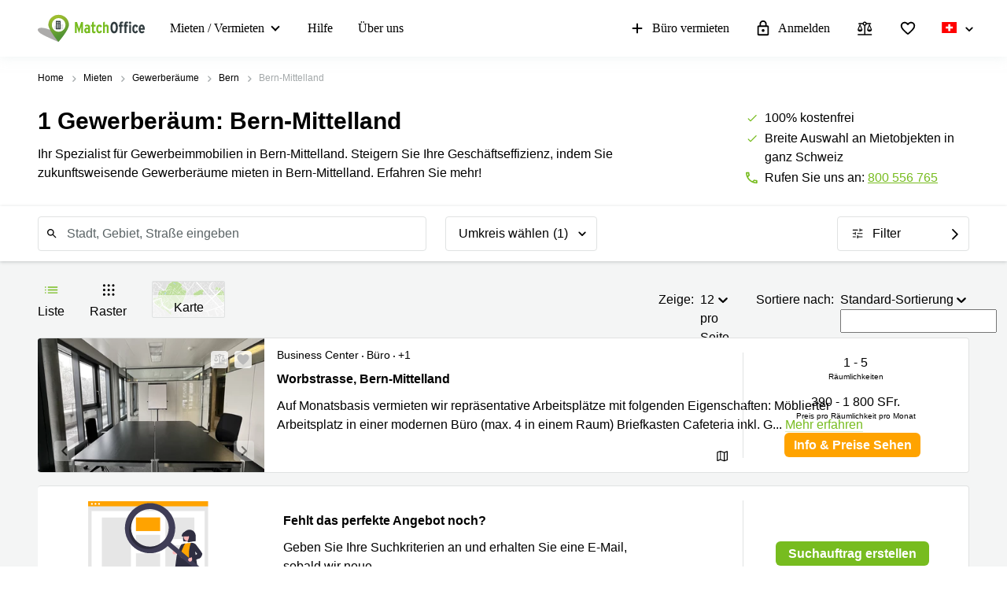

--- FILE ---
content_type: text/html; charset=utf-8
request_url: https://www.matchoffice.ch/mieten/gewerberaume/bern-mittelland
body_size: 117252
content:
<!DOCTYPE html><html lang="de-CH" prefix="og: http://ogp.me/ns#"><head><link rel="stylesheet" href="https://assets.lokalebasen.dk/packs/css/flag-b13bc68b.css" async="async" media="screen"><meta charset="utf-8"><meta content="width=device-width, initial-scale=1, maximum-scale=1, user-scalable=no" name="viewport"><title>Gewerbeimmobilie Bern-Mittelland▸Gewerberaum mieten</title><meta content="Mieten Sie einen Gewerberaum in Bern-Mittelland, um von den Vorteilen wie ultra-moderner Ausstattung und schnellem Service. Gewerbefläche Bern-Mittelland -  1 aktuelle Angebote!" name="description"><link rel="icon" type="image/png" href="/assetpipe/favicon-199763be36b6834ada04943ef58f55ad7ed2104616a88729172221b9bcc9a51f.png"><link rel="apple-touch-icon-precomposed" type="image/png" href="/assetpipe/favicon_apple_touch-331c2c826671643631b7fa9d48e4013c1522e5731c1e109a6107a42d1d446fba.png"><link href="https://www.matchoffice.ch/mieten/gewerberaume/bern-mittelland" rel="canonical"><meta name="csrf-param" content="authenticity_token">
<meta name="csrf-token" content="Hu-CaM9seUHjUdr47wxZvSPfaeC3f4thykOR_9tm5OkdoL4eHnWfcvpk4GXdWYDIofUjBUCd06e4rUKPCZwhLA"><meta content="IE=edge" http-equiv="X-UA-Compatible"><style type="text/css">.__react_component_tooltip {
  border-radius: 3px;
  display: inline-block;
  font-size: 13px;
  left: -999em;
  opacity: 0;
  padding: 8px 21px;
  position: fixed;
  pointer-events: none;
  transition: opacity 0.3s ease-out;
  top: -999em;
  visibility: hidden;
  z-index: 999;
}
.__react_component_tooltip.allow_hover, .__react_component_tooltip.allow_click {
  pointer-events: auto;
}
.__react_component_tooltip:before, .__react_component_tooltip:after {
  content: "";
  width: 0;
  height: 0;
  position: absolute;
}
.__react_component_tooltip.show {
  opacity: 0.9;
  margin-top: 0px;
  margin-left: 0px;
  visibility: visible;
}
.__react_component_tooltip.type-dark {
  color: #fff;
  background-color: #222;
}
.__react_component_tooltip.type-dark.place-top:after {
  border-top-color: #222;
  border-top-style: solid;
  border-top-width: 6px;
}
.__react_component_tooltip.type-dark.place-bottom:after {
  border-bottom-color: #222;
  border-bottom-style: solid;
  border-bottom-width: 6px;
}
.__react_component_tooltip.type-dark.place-left:after {
  border-left-color: #222;
  border-left-style: solid;
  border-left-width: 6px;
}
.__react_component_tooltip.type-dark.place-right:after {
  border-right-color: #222;
  border-right-style: solid;
  border-right-width: 6px;
}
.__react_component_tooltip.type-dark.border {
  border: 1px solid #fff;
}
.__react_component_tooltip.type-dark.border.place-top:before {
  border-top: 8px solid #fff;
}
.__react_component_tooltip.type-dark.border.place-bottom:before {
  border-bottom: 8px solid #fff;
}
.__react_component_tooltip.type-dark.border.place-left:before {
  border-left: 8px solid #fff;
}
.__react_component_tooltip.type-dark.border.place-right:before {
  border-right: 8px solid #fff;
}
.__react_component_tooltip.type-success {
  color: #fff;
  background-color: #8DC572;
}
.__react_component_tooltip.type-success.place-top:after {
  border-top-color: #8DC572;
  border-top-style: solid;
  border-top-width: 6px;
}
.__react_component_tooltip.type-success.place-bottom:after {
  border-bottom-color: #8DC572;
  border-bottom-style: solid;
  border-bottom-width: 6px;
}
.__react_component_tooltip.type-success.place-left:after {
  border-left-color: #8DC572;
  border-left-style: solid;
  border-left-width: 6px;
}
.__react_component_tooltip.type-success.place-right:after {
  border-right-color: #8DC572;
  border-right-style: solid;
  border-right-width: 6px;
}
.__react_component_tooltip.type-success.border {
  border: 1px solid #fff;
}
.__react_component_tooltip.type-success.border.place-top:before {
  border-top: 8px solid #fff;
}
.__react_component_tooltip.type-success.border.place-bottom:before {
  border-bottom: 8px solid #fff;
}
.__react_component_tooltip.type-success.border.place-left:before {
  border-left: 8px solid #fff;
}
.__react_component_tooltip.type-success.border.place-right:before {
  border-right: 8px solid #fff;
}
.__react_component_tooltip.type-warning {
  color: #fff;
  background-color: #F0AD4E;
}
.__react_component_tooltip.type-warning.place-top:after {
  border-top-color: #F0AD4E;
  border-top-style: solid;
  border-top-width: 6px;
}
.__react_component_tooltip.type-warning.place-bottom:after {
  border-bottom-color: #F0AD4E;
  border-bottom-style: solid;
  border-bottom-width: 6px;
}
.__react_component_tooltip.type-warning.place-left:after {
  border-left-color: #F0AD4E;
  border-left-style: solid;
  border-left-width: 6px;
}
.__react_component_tooltip.type-warning.place-right:after {
  border-right-color: #F0AD4E;
  border-right-style: solid;
  border-right-width: 6px;
}
.__react_component_tooltip.type-warning.border {
  border: 1px solid #fff;
}
.__react_component_tooltip.type-warning.border.place-top:before {
  border-top: 8px solid #fff;
}
.__react_component_tooltip.type-warning.border.place-bottom:before {
  border-bottom: 8px solid #fff;
}
.__react_component_tooltip.type-warning.border.place-left:before {
  border-left: 8px solid #fff;
}
.__react_component_tooltip.type-warning.border.place-right:before {
  border-right: 8px solid #fff;
}
.__react_component_tooltip.type-error {
  color: #fff;
  background-color: #BE6464;
}
.__react_component_tooltip.type-error.place-top:after {
  border-top-color: #BE6464;
  border-top-style: solid;
  border-top-width: 6px;
}
.__react_component_tooltip.type-error.place-bottom:after {
  border-bottom-color: #BE6464;
  border-bottom-style: solid;
  border-bottom-width: 6px;
}
.__react_component_tooltip.type-error.place-left:after {
  border-left-color: #BE6464;
  border-left-style: solid;
  border-left-width: 6px;
}
.__react_component_tooltip.type-error.place-right:after {
  border-right-color: #BE6464;
  border-right-style: solid;
  border-right-width: 6px;
}
.__react_component_tooltip.type-error.border {
  border: 1px solid #fff;
}
.__react_component_tooltip.type-error.border.place-top:before {
  border-top: 8px solid #fff;
}
.__react_component_tooltip.type-error.border.place-bottom:before {
  border-bottom: 8px solid #fff;
}
.__react_component_tooltip.type-error.border.place-left:before {
  border-left: 8px solid #fff;
}
.__react_component_tooltip.type-error.border.place-right:before {
  border-right: 8px solid #fff;
}
.__react_component_tooltip.type-info {
  color: #fff;
  background-color: #337AB7;
}
.__react_component_tooltip.type-info.place-top:after {
  border-top-color: #337AB7;
  border-top-style: solid;
  border-top-width: 6px;
}
.__react_component_tooltip.type-info.place-bottom:after {
  border-bottom-color: #337AB7;
  border-bottom-style: solid;
  border-bottom-width: 6px;
}
.__react_component_tooltip.type-info.place-left:after {
  border-left-color: #337AB7;
  border-left-style: solid;
  border-left-width: 6px;
}
.__react_component_tooltip.type-info.place-right:after {
  border-right-color: #337AB7;
  border-right-style: solid;
  border-right-width: 6px;
}
.__react_component_tooltip.type-info.border {
  border: 1px solid #fff;
}
.__react_component_tooltip.type-info.border.place-top:before {
  border-top: 8px solid #fff;
}
.__react_component_tooltip.type-info.border.place-bottom:before {
  border-bottom: 8px solid #fff;
}
.__react_component_tooltip.type-info.border.place-left:before {
  border-left: 8px solid #fff;
}
.__react_component_tooltip.type-info.border.place-right:before {
  border-right: 8px solid #fff;
}
.__react_component_tooltip.type-light {
  color: #222;
  background-color: #fff;
}
.__react_component_tooltip.type-light.place-top:after {
  border-top-color: #fff;
  border-top-style: solid;
  border-top-width: 6px;
}
.__react_component_tooltip.type-light.place-bottom:after {
  border-bottom-color: #fff;
  border-bottom-style: solid;
  border-bottom-width: 6px;
}
.__react_component_tooltip.type-light.place-left:after {
  border-left-color: #fff;
  border-left-style: solid;
  border-left-width: 6px;
}
.__react_component_tooltip.type-light.place-right:after {
  border-right-color: #fff;
  border-right-style: solid;
  border-right-width: 6px;
}
.__react_component_tooltip.type-light.border {
  border: 1px solid #222;
}
.__react_component_tooltip.type-light.border.place-top:before {
  border-top: 8px solid #222;
}
.__react_component_tooltip.type-light.border.place-bottom:before {
  border-bottom: 8px solid #222;
}
.__react_component_tooltip.type-light.border.place-left:before {
  border-left: 8px solid #222;
}
.__react_component_tooltip.type-light.border.place-right:before {
  border-right: 8px solid #222;
}
.__react_component_tooltip.place-top {
  margin-top: -10px;
}
.__react_component_tooltip.place-top:before {
  border-left: 10px solid transparent;
  border-right: 10px solid transparent;
  bottom: -8px;
  left: 50%;
  margin-left: -10px;
}
.__react_component_tooltip.place-top:after {
  border-left: 8px solid transparent;
  border-right: 8px solid transparent;
  bottom: -6px;
  left: 50%;
  margin-left: -8px;
}
.__react_component_tooltip.place-bottom {
  margin-top: 10px;
}
.__react_component_tooltip.place-bottom:before {
  border-left: 10px solid transparent;
  border-right: 10px solid transparent;
  top: -8px;
  left: 50%;
  margin-left: -10px;
}
.__react_component_tooltip.place-bottom:after {
  border-left: 8px solid transparent;
  border-right: 8px solid transparent;
  top: -6px;
  left: 50%;
  margin-left: -8px;
}
.__react_component_tooltip.place-left {
  margin-left: -10px;
}
.__react_component_tooltip.place-left:before {
  border-top: 6px solid transparent;
  border-bottom: 6px solid transparent;
  right: -8px;
  top: 50%;
  margin-top: -5px;
}
.__react_component_tooltip.place-left:after {
  border-top: 5px solid transparent;
  border-bottom: 5px solid transparent;
  right: -6px;
  top: 50%;
  margin-top: -4px;
}
.__react_component_tooltip.place-right {
  margin-left: 10px;
}
.__react_component_tooltip.place-right:before {
  border-top: 6px solid transparent;
  border-bottom: 6px solid transparent;
  left: -8px;
  top: 50%;
  margin-top: -5px;
}
.__react_component_tooltip.place-right:after {
  border-top: 5px solid transparent;
  border-bottom: 5px solid transparent;
  left: -6px;
  top: 50%;
  margin-top: -4px;
}
.__react_component_tooltip .multi-line {
  display: block;
  padding: 2px 0px;
  text-align: center;
}</style><style data-emotion="css"></style></head><body style="margin: 0; font-size: 14px; width: 100vw;">
<nav class="top-menu" id="top-menu"><div class="unsupported-browser hidden" id="unsupported-browser"><div class="unsupported-browser__content"><div class="unsupported-browser__content-wrapper"><p class="unsupported-browser__title">Sie nutzen anscheinend eine veraltete Version von<span class="browser-name" id="browser-name"></span></p><p class="unsupported-browser__message">Wir unterstützen diese Version nicht und empfehlen Ihnen, auf die neueste Version umzusteigen, um Ihre Nutzererfahrung zu maximieren.</p></div><div class="unsupported-browser__close-btn" id="unsupported-browser-close"></div></div></div><div class="unsupported-browser-ie hidden" id="unsupported-browser-ie"><div class="unsupported-browser__content"><div class="unsupported-browser__content-wrapper"><p class="unsupported-browser__title">Sie nutzen scheinbar eine nicht unterstützte Browser Software.<span class="browser-name"></span></p><p class="unsupported-browser__message">Bitte ziehen Sie eine modernere Option in Erwägung: <a href="https://www.microsoft.com/en-us/edge?form=MA13FJ" target="_blank">Edge</a>, <a href="https://www.google.com/intl/en_US/chrome/" target="_blank">Chrome</a>, oder <a href="https://www.mozilla.org/en-US/firefox/new/" target="_blank">Firefox</a> liefern die beste Nutzererfahrung.</p></div><div class="unsupported-browser__close-btn" id="unsupported-ie-close"></div></div></div><div class="container top-menu__container"><a class="top-menu__logo-link" href="/"><div class="logo"><svg><use xlink:href="#common-icons-logo"></use></svg></div></a><div class="links-wrapper"><div class="phone-block"><a href="tel://(+41) 800 556 765"><svg width="18" height="18"><use xlink:href="#common-icons-phone"></use></svg><span>Anrufen</span></a></div><div class="header-comparison-icon header-comparison-icon--mobile" id="header-comparison-icon-mobile"><div class="header-comparison-icon__icon"><svg width="24" height="24"><use xlink:href="#common-icons-compare"></use></svg><div class="header-comparison-icon__counter"></div></div><span>Compare</span></div><a class="favorite-locations-link favorite-locations-link--mobile" href="/favourite_locations"><div class="favorite-locations-link__wrapper"><div class="favorite-locations-link__icon"><svg width="22" height="22"><use xlink:href="#common-icons-favorite_border"></use></svg><div class="favorite-locations-link__counter"></div></div><span>Favoriten</span></div></a><div class="mobile-menu-toggle-wrapper" id="mobileMenuHeaderWrapper"><div class="menu-toggle" id="mobileMenuHeaderToggle"><span></span><span></span><span></span><span></span></div><span>Menü</span></div><div class="menu-wrapper" id="headerMenuWrapper"><ul class="left"><li class="submenu-main menu-item-type-custom"><a href="/mieten">Mieten / Vermieten</a><ul class="submenu-title sub-menu-header"><li class="menu-item-type-custom sub-sub-menu"><a role="button">Produktseiten</a><ul class="sub-menu-header"><li><a href="/mieten">Büro</a></li><li><a href="/mieten/business-center">Business Center</a></li><li><a href="/mieten/coworking">Coworking</a></li><li><a href="/virtuelle-bueros">Virtuelle Büros</a></li><li><a href="/besprechungs-und-tagungsraeume">Besprechungsräume</a></li></ul></li><li class="menu-item-type-custom sub-sub-menu"><a role="button">Beliebte Städte</a><ul class="sub-menu-header"><li><a href="/mieten/buro/zurich">Büro mieten Zürich</a></li><li><a href="/mieten/buro/zug-city">Büro mieten Zug</a></li><li><a href="/mieten/buro/basel-stadt-city">Büro mieten Basel</a></li><li><a href="/mieten/buro/baar">Büro mieten Baar</a></li><li><a href="/mieten/buro/luzern">Büro mieten Luzern</a></li><li><a href="/mieten/coworking/zurich">Coworking Space Zürich</a></li><li><a href="/mieten/coworking/zug-city">Coworking Zug</a></li><li><a href="/mieten/coworking/basel-stadt-city">Coworking Basel</a></li><li><a href="/mieten/coworking/luzern">Coworking Luzern</a></li><li><a href="/mieten/coworking/lugano">Coworking Lugano</a></li><li><a href="/mieten/coworking/winterthur">Coworking Winterthur</a></li><li><a href="/mieten/business-center/zurich">Business Center Zürich</a></li><li><a href="/mieten/business-center/genf-city">Business Center Genf</a></li><li><a href="/mieten/business-center/zug-city">Business Center Zug</a></li><li><a href="/mieten/business-center/basel-stadt-city">Business Center Basel</a></li><li><a href="/mieten/business-center/luzern-city">Business Center Luzern</a></li></ul></li><li class="menu-item-type-custom sub-sub-menu"><a role="button">Beliebte Suchanfragen</a><ul class="sub-menu-header"><li><a href="/mieten/business-center/zurich-industriequartier/europaallee-44487">Europaallee 41 Zürich</a></li><li><a href="/mieten/business-center/zurich-altstadt/bahnhofstrasse-45013">Bahnhofstrasse 10 Zürich</a></li><li><a href="/mieten/business-center/zurich-altstadt/bahnhofplatz-75632">Bahnhofplatz 1 Zürich</a></li><li><a href="/mieten/coworking/zurich-enge/talacker-118096">Talackerstrasse 41 Zürich</a></li><li><a href="/mieten/business-center/zurich-oerlikon/leutschenbachstrasse-136101">Leutschenbachstrasse 95 Zürich</a></li><li><a href="/mieten/virtual_office/zurich-oerlikon/thurgauerstrasse-111238">Thurgauerstrasse 40 Zürich</a></li><li><a href="/mieten/business-center/zurich-oerlikon/thurgauerstrasse-126185">Thurgauerstrasse 40 8050 Zürich</a></li><li><a href="/mieten/business-center/zug-city/bahnhofstrasse-118767">Bahnhofstrasse 28 Zug</a></li><li><a href="/mieten/business-center/zug-city/general-guisan-strasse-42670">General Guisan Strasse 6 Zug</a></li><li><a href="/mieten/business-center/zug-city/gubelstrasse-41248">Gubelstrasse 12 6300 Zug</a></li><li><a href="/mieten/business-center/zug-city/gotthardstrasse-44846">Gotthardstrasse 26 6300 Zug</a></li><li><a href="/mieten/coworking/zug-city/oberallmendstrasse-140200">Oberallmendstrasse 18 6300 Zug</a></li><li><a href="/mieten/business-center/basel-stadt-city/aeschengraben-118787">Aeschengraben 29 4051 Basel</a></li><li><a href="/mieten/business-center/baar/rathausstrasse-41524">Rathausstrasse 14 6340 Baar</a></li><li><a href="/mieten/business-center/steinhausen/turmstrasse-41464">Turmstrasse 18 Steinhausen</a></li><li><a href="/mieten/coworking/risch/suurstoffi-109221">Suurstoffi 37 6343 Rotkreuz</a></li></ul></li></ul></li><li><a href="/support">Hilfe</a></li><li><a href="/ueber-uns">Über uns</a></li></ul><ul class="right"><li><a class="opened" href="/fuer-vermieter"><svg id="svg-add" width="22" height="22"><use href="#common-icons-add"></use></svg>Büro vermieten</a></li><li><a class="login green-icon" href="/login"><svg id="svg-lock-outlined" width="22" height="22"><use href="#common-icons-lock-outlined"></use></svg>Anmelden</a></li><div class="header-comparison-icon" id="header-comparison-icon"><div class="header-icon-tooltip">Mietobjekte vergleichen</div><div class="header-comparison-icon__icon"><svg width="24" height="24"><use xlink:href="#common-icons-compare"></use></svg><div class="header-comparison-icon__counter"></div></div></div><a class="favorite-locations-link" href="/favourite_locations"><div class="favorite-locations-link__wrapper"><div class="header-icon-tooltip">Lieblings-Orte</div><div class="favorite-locations-link__icon"><svg width="22" height="22"><use xlink:href="#common-icons-favorite_border"></use></svg><div class="favorite-locations-link__counter"></div></div></div></a><li class="locale-dropdown-toggle-container locales-select"><a class="locale-dropdown-toggle" href="#" id="localeHeaderToggle"><span class="fi fi-ch"></span><span class="select-language">Sprache wählen</span></a></li><ul class=" locale-dropdown" id="headerLocaleDropdown"><li><a href="/fr-CH/loyer/locaux-commerciaux/bern-mittelland"><span class="fi fi-fr"></span><span class="select-language">French</span></a></li></ul></ul></div></div></div><div id="comparison-modal"><div class="comparison-modal-body" id="comparison-modal-body"><h3>Liste der Mietobjekte zum Vergleich</h3><ul id="comparison-modal-list"></ul></div></div></nav><style type="text/css">body {
  padding-top: 72px;
}
@media (max-width: 992px) {
  body {
    padding-top: 56px;
  }
}
.container {
  padding-left: 8px !important;
  padding-right: 8px !important;
  max-width: 100% !important;
  margin-right: auto;
  margin-left: auto;
}

@media (max-width: 575px) {
  .container {
    padding-left: 16px !important;
    padding-right: 16px !important;
  }
}

@media (min-width: 576px) {
  .container {
    width: 556px !important;
  }
}

@media (min-width: 768px) {
  .container {
    width: 736px !important;
  }
}

@media (min-width: 992px) {
  .container {
    width: 976px !important;
  }
}

@media (min-width: 1200px) {
  .container {
    width: 1200px !important;
  }
}

.container .row {
  margin-left: -8px;
  margin-right: -8px;
}

.container .col-1, .container .col-2, .container .col-3, .container .col-4, .container .col-5, .container .col-6, .container .col-7, .container .col-8, .container .col-9, .container .col-10,
.container .col-11, .container .col-12, .container .col, .container .col-auto, .container .col-sm-1, .container .col-sm-2, .container .col-sm-3, .container .col-sm-4,
.container .col-sm-5, .container .col-sm-6, .container .col-sm-7, .container .col-sm-8, .container .col-sm-9, .container .col-sm-10, .container .col-sm-11,
.container .col-sm-12, .container .col-sm, .container .col-sm-auto, .container .col-md-1, .container .col-md-2, .container .col-md-3, .container .col-md-4,
.container .col-md-5, .container .col-md-6, .container .col-md-7, .container .col-md-8, .container .col-md-9, .container .col-md-10, .container .col-md-11,
.container .col-md-12, .container .col-md, .container .col-md-auto, .container .col-lg-1, .container .col-lg-2, .container .col-lg-3, .container .col-lg-4,
.container .col-lg-5, .container .col-lg-6, .container .col-lg-7, .container .col-lg-8, .container .col-lg-9, .container .col-lg-10, .container .col-lg-11,
.container .col-lg-12, .container .col-lg, .container .col-lg-auto, .container .col-xl-1, .container .col-xl-2, .container .col-xl-3, .container .col-xl-4,
.container .col-xl-5, .container .col-xl-6, .container .col-xl-7, .container .col-xl-8, .container .col-xl-9, .container .col-xl-10, .container .col-xl-11,
.container .col-xl-12, .container .col-xl, .container .col-xl-auto {
  padding-right: 8px;
  padding-left: 8px;
}

.global-round-loader-wrapper {
  height: calc(100vh - 56px);
}

@media (min-width: 992px) {
  .global-round-loader-wrapper {
    height: calc(100vh - 72px);
  }
}

.round-loader {
  height: 60px;
  width: 60px;
  margin: 15px auto 0 auto;
  background: #77bc1f;
  border-radius: 50%;
  animation: boing .8s linear infinite;
  position: relative;
  top: calc(50% - 35px);
}

.round-loader:before {
  position: absolute;
  top: calc(50% - 28px);
  left: calc(50% - 28px);
  content: '';
  width: 56px;
  height: 56px;
  background: #a7e45a;
  display: block;
  border-radius: 50%;
}

.round-loader:before {
  height: 56px;
  width: 56px;
  background: #a7e45a;
  top: calc(50% - 28px);
  left: calc(50% - 28px);
  animation: boing-inner .8s linear infinite;
}

.round-loader:after {
  position: absolute;
  top: calc(50% - 26px);
  left: calc(50% - 26px);
  content: '';
  width: 52px;
  height: 52px;
  background: #fff;
  display: block;
  border-radius: 50%;
  animation: boing-inner-2 .8s linear infinite;
}

@keyframes boing {
  0% {
    transform: scale(1);
  }
  25% {
    transform: scale(0.75);
  }
  100% {
    transform: scale(1);
  }
}

@keyframes boing-inner {
  0% {
    transform: scale(1);
  }
  25% {
    transform: scale(0.6);
  }
  100% {
    transform: scale(1);
  }
}

@keyframes boing-inner-2 {
  0% {
    transform: scale(1);
  }
  10% {
    transform: scale(0.1);
  }
  100% {
    transform: scale(1);
  }
}

.header-comparison-icon {
  min-height: 42px;
  display: none;
  align-items: center;
  justify-content: space-between;
  cursor: pointer;
  flex-direction: column;
  margin: 0 16px;
  position: relative;
}

@media (max-width: 767px) {
  .header-comparison-icon {
    display: none !important;
  }
}

.header-comparison-icon.active .header-comparison-icon__counter {
  display: block;
}

.header-comparison-icon--mobile {
  margin-right: 24px;
  margin-left: 0;
}

@media (max-width: 991px) {
  .header-comparison-icon--mobile {
    display: flex;
  }
}

.header-comparison-icon span {
  font-size: 12px;
  line-height: 20px;
  font-weight: 300;
}

.header-comparison-icon__icon {
  height: 22px;
  position: relative;
}

.header-comparison-icon__icon {
  height: 22px;
}

.header-comparison-icon__counter {
  display: none;
}

#comparison-modal {
  position: absolute;
  height: 100vh;
  width: 100vw;
  background-color: rgba(0,0,0,0.6);
  backdrop-filter: blur(5px);
  display: none;
}

#comparison-modal.active {
  display: block;
}

.comparison-modal-body {
  background: #FFFFFF;
  border: 1px solid #FFA300;
  border-radius: 4px;
  width: 381px;
  max-width: calc(100vw - 32px);
  padding: 24px;
  text-align: center;
  margin: 109px auto 0;
}

.comparison-modal-body h3 {
  font-size: 24px;
  line-height: 24px;
  margin: 0 0 16px;
}

.comparison-modal-body ul {
  list-style: none;
  padding: 0;
  margin: 0;
}

.comparison-modal-body ul li {
  display: flex;
  align-items: center;
  margin-top: 8px;
  justify-content: space-between;
}

.comparison-modal-body ul li a {
  color: #77BC1F;
  font-size: 16px;
  line-height: 24px;
  text-decoration: none;
}

.comparison-modal-body ul li a:hover {
  color: #539533
}

.comparison-modal-body ul li a span {
  font-size: 16px;
  line-height: 24px;
  font-weight: 900;
  color: #000000;
  margin-left: 8px;
}

.comparison-modal-body ul li div:before {
  content: url("data:image/svg+xml,%3Csvg xmlns='http://www.w3.org/2000/svg' height='24px' viewBox='0 0 20 20' width='20px' fill='%23000000'%3E%3Cpath d='M0 0h20v20H0V0z' fill='none'/%3E%3Cpath d='M6 19c0 1.1.9 2 2 2h8c1.1 0 2-.9 2-2V9c0-1.1-.9-2-2-2H8c-1.1 0-2 .9-2 2v10zM18 4h-2.5l-.71-.71c-.18-.18-.44-.29-.7-.29H9.91c-.26 0-.52.11-.7.29L8.5 4H6c-.55 0-1 .45-1 1s.45 1 1 1h12c.55 0 1-.45 1-1s-.45-1-1-1z'/%3E%3C/svg%3E");
  cursor: pointer;
}

.comparison-modal-body ul li div:hover:before {
    content: url("data:image/svg+xml,%3Csvg xmlns='http://www.w3.org/2000/svg' height='24px' viewBox='0 0 20 20' width='20px' fill='%23f22708'%3E%3Cpath d='M0 0h20v20H0V0z' fill='none'/%3E%3Cpath d='M6 19c0 1.1.9 2 2 2h8c1.1 0 2-.9 2-2V9c0-1.1-.9-2-2-2H8c-1.1 0-2 .9-2 2v10zM18 4h-2.5l-.71-.71c-.18-.18-.44-.29-.7-.29H9.91c-.26 0-.52.11-.7.29L8.5 4H6c-.55 0-1 .45-1 1s.45 1 1 1h12c.55 0 1-.45 1-1s-.45-1-1-1z'/%3E%3C/svg%3E");
    cursor: pointer;
}

.top-menu .header-comparison-icon.bounce .header-comparison-icon__icon {
    animation: bounce 1s 0.1s;
    transform: scale(0.85);
}

.menu-wrapper {
  font-family: 'MuseoSans', san-serif;
  z-index: 60;
  background: white;
  display: block;
  height: calc(100% - 56px);
  width: 0;
  position: fixed;
  top: 56px;
  left: 0;
  right: 0;
  transform: translateX(100%);
  max-height: calc(100% - 56px);
  overflow-y: auto;
  border-top: 1px solid #e8eaea;
  border-bottom: 1px solid #e8eaea;
  transition: transform 0.2s linear, width 0s linear 0.5s;
  min-width: 0;
  scroll-behavior: smooth;
}

@media (max-width: 959px) {
  .menu-wrapper.shown {
    transform: translateX(0);
    transition: width 0s linear, transform 0.2s linear;
    min-width: 200px;
    width: 100vw;
    left: 0;
  }
}

@media (min-width: 992px) {
  .menu-wrapper {
    padding-left: 32px;
    display: flex;
    height: 100%;
    justify-content: space-between;
    width: 100%;
    position: relative;
    border: none;
    transform: none;
    overflow-y: inherit;
    top: 0;
  }
  .header-comparison-icon {
    display: flex;
    justify-content: center;
  }
  .header-comparison-icon--mobile {
    display: none;
  }
}

.menu-wrapper ul {
  list-style: none;
  margin: 0;
  padding: 0;
  display: flex;
  align-items: center;
  flex-direction: column;
  justify-content: flex-start;
}

@media (min-width: 992px) {
  .menu-wrapper ul {
    flex-direction: row;
  }

  .menu-wrapper ul.left li:first-child {
    padding-left: 0;
  }
}

.menu-wrapper ul.left .material-icons-round {
  display: none;
}

.menu-wrapper li {
  width: 100%;
}

.menu-wrapper li .submenu-title {
  background: #F6F6F6;
}

@media (min-width: 992px) {
  .menu-wrapper li .submenu-title {
    background: #fff;
    padding: 0;
  }
}

.menu-wrapper li .submenu-title li > a {
  color: #000000 !important;
  white-space: normal;
}


/* Mobile  black arrow in sub-menu */
.menu-wrapper li .submenu-title li > a:after {
  content: '';
  position: absolute;
  right: 20px;
  width: 0;
  height: 0;
  border: solid #000;
  border-width: 0 2px 2px 0;
  clear: both;
  display: inline-block;
  padding: 3px;
  transform: rotate(45deg);
  -webkit-transform: rotate(45deg);
  /*content: 'expand_more';*/
  /*position: absolute;*/
  /*right: 20px;*/
  /*font-family: 'Material Icons Round';*/
  /*font-size: 20px !important;*/
  /*color: #000000 !important;*/
  /*line-height: 18px !important;*/
  /*height: 18px;*/
}

.menu-wrapper li .submenu-title li > a.active {
  color: #000;
}

/* Mobile gren arrow sub menu */
/* not  what?? Desktop arrow green */
.menu-wrapper li .submenu-title li > a.active:before {
  content: '';
  position: absolute;
  right: 20px;
  width: 0;
  height: 0;
  border: solid #77bc1f;
  border-width: 0 2px 2px 0;
  clear: both;
  display: inline-block;
  padding: 3px;
  transform: rotate(-135deg);
  -webkit-transform: rotate(-135deg);
}

/* mobile display none arrow black  when active sub-menu */
.menu-wrapper li .submenu-title li > a.active:after {
  display: none;
}

/*.menu-wrapper li .submenu-title li > a.active:after {*/
  /*content: 'expand_less';*/
/*}*/

.menu-wrapper li .submenu-title .sub-menu-header li a {
  padding: 8px 8px 8px 24px;
}


/* remove arrow balck in sub-sub-menu mobile */
.menu-wrapper li .submenu-title .sub-menu-header li a:after {
  display: none;
  /*content: '';*/
}

.menu-wrapper li .submenu-title li:last-child .sub-menu-header {
  margin-bottom: 8px;
}

@media (min-width: 992px) {
  .menu-wrapper li {
    padding: 23px 16px;
    /*height: 100%;*/
    width: auto;
  }

  .menu-wrapper li .submenu-title {
    position: absolute;
    display: none;
    align-items: center;
    top: 71px;
    border-radius: 4px;
    padding: 16px 24px;
    visibility: hidden;
    opacity: 0;
    max-height: 0;
    overflow: visible;
    transform: translateX(-10%);
  }

  .menu-wrapper li .submenu-title li {
    padding: 0 0 0 40px;
    min-width: 186px;
  }

  .menu-wrapper li .submenu-title li a {
    font-size: 16px;
    font-weight: 900;
    padding-bottom: 16px;
    color: #000;
  }

  .menu-wrapper li .submenu-title li a:after {
    content: '';
  }

  .menu-wrapper li .submenu-title li a:hover {
    color: #000;
  }

  .menu-wrapper li .submenu-title .sub-menu-header {
    display: flex;
    flex-direction: column;
    align-content: flex-start;
    align-items: flex-start;
  }

  .menu-wrapper li .submenu-title .sub-menu-header li {
    padding: 0;
  }

  .menu-wrapper li .submenu-title .sub-menu-header li a {
    padding: 0 0 16px;
    text-overflow: ellipsis;
    display: block;
    overflow: hidden;
    white-space: normal;
    width: 226px;
    font-weight: 500;
    font-size: 14px;
  }

  .menu-wrapper li .submenu-title .sub-menu-header li a:after {
    content: '';
  }

  .menu-wrapper li .submenu-title .sub-menu-header li a:hover {
    text-decoration: underline;
  }

  .menu-wrapper li .submenu-title .sub-menu-header li:last-child a {
    padding: 0;
  }

  .menu-wrapper li:hover a, .menu-wrapper li:focus a, .menu-wrapper li:focus-within a {
    color: #77bc1f;
  }

  .menu-wrapper li:hover svg {
    fill: #77bc1f;
  }

  .menu-wrapper li:hover .submenu-title, .menu-wrapper li:focus .submenu-title, .menu-wrapper li:focus-within .submenu-title {
    visibility: visible;
    opacity: 1;
    z-index: 999;
    max-height: 999px;
    pointer-events: auto;
    box-shadow: 0 0 14px 0 rgba(222, 231, 231, 0.55);
    display: flex;
    align-items: flex-start;
  }

  .menu-wrapper li .submenu-title:empty {
    padding: 0;
  }
}

.menu-wrapper li.active a {
  color: #77bc1f;
}

.menu-wrapper li.active svg {
  fill: #77bc1f;
}

.menu-wrapper li svg {
  margin-right: 8px
}

.menu-wrapper li.active a .material-icons, .menu-wrapper li.active a li .submenu-title li > a:after, .menu-wrapper li .submenu-title li.active a li > a:after, .menu-wrapper li.active a .submenu-main:after, .menu-wrapper li.active a .top-menu .unsupported-browser__close-btn:after, .top-menu .menu-wrapper li.active a .unsupported-browser__close-btn:after, .menu-wrapper li.active a .top-menu .unsupported-browser-ie__close-btn:after, .top-menu .menu-wrapper li.active a .unsupported-browser-ie__close-btn:after {
  color: inherit;
}

@media (max-width: 992px) {
  .menu-wrapper .submenu-main {
    border-bottom: 1px solid #E0E2E2;
    position: relative;
    overflow: hidden;
    min-height: 0;
    height: 50px;
    transition: ease 600ms;
  }
}

@media (min-width: 992px) {
  .menu-wrapper .submenu-main {
    padding: 27px 27px 27px 0;
    margin-right: 12px;
    position: relative;
    cursor: pointer;
  }

  /* Black arrow desktop */
  .menu-wrapper .submenu-main:after {
    content: '';
    position: absolute;
    right: 9px;
    top: 30px;
    width: 0;
    height: 0;
    border: solid black;
    border-width: 0 2px 2px 0;
    clear: both;
    display: inline-block;
    padding: 3px;
    transform: rotate(45deg);
    -webkit-transform: rotate(45deg);
  }

  .menu-wrapper .submenu-main:hover:after {
    display: none;
  }

  .menu-wrapper .submenu-main .sub-menu-header .sub-sub-menu a:after {
    display: none;
  }


  /* Black arrow desktop */
  .menu-wrapper .submenu-main:hover:after, .menu-wrapper .submenu-main:focus:after, .menu-wrapper .submenu-main:focus-within:after {
    /*content: '';*/
    /*position: absolute;*/
    /*right: 9px;*/
    /*top: 27px;*/
    /*width: 0;*/
    /*height: 0;*/
    /*border: solid black;*/
    /*border-width: 0 2px 2px 0;*/
    /*clear: both;*/
    /*display: inline-block;*/
    /*padding: 3px;*/
    /*transform: rotate(45deg);*/
    /*-webkit-transform: rotate(45deg);*/
    /*content: 'expand_less';*/
    /*color: #77bc1f;*/
    /*content: '';*/
    /*transform: rotate(-135deg);*/
    /*-webkit-transform: rotate(-135deg);*/
    /*border:solid #77bc1f;*/
  }



  /* GREEN ARROW DESKTOP 30 okay */
  .menu-wrapper .submenu-main:hover:before {
    content: '';
    position: absolute;
    right: 9px;
    top: 33px;
    width: 0;
    height: 0;
    border:solid #77bc1f;
    border-width: 0 2px 2px 0;
    clear: both;
    display: inline-block;
    padding: 3px;
    transform: rotate(-135deg);
    -webkit-transform: rotate(-135deg);
  }


}

@media (max-width: 992px) {
  .menu-wrapper .submenu-main a {
    height: auto;
    display: inline-block;
    border-bottom: 0;
  }
}

/* Mobile black arrow Desktop also */
@media (max-width: 992px) {

  .menu-wrapper .submenu-main:after {
    content: '';
    position: absolute;
    right: 20px;
    top: 20px;
    width: 0;
    height: 0;
    border: solid black;
    border-width: 0 2px 2px 0;
    clear: both;
    display: inline-block;
    padding: 3px;
    transform: rotate(45deg);
    -webkit-transform: rotate(45deg);
  }



  /*content: 'expand_more';*/
  /*position: absolute;*/
  /*right: 20px;*/
  /*top: 16px;*/
  /*font-family: 'Material Icons Round';*/
  /*font-size: 20px !important;*/
  /*color: #000000;*/
  /*line-height: 18px !important;*/
  /*height: 18px;*/
  /*width: 20px;*/
}


/* Hide black arrow */
.menu-wrapper .submenu-main:hover:after {
  /*display: none;*/
}

/*@media (min-width: 992px) {*/
  /*.menu-wrapper .submenu-main:after {*/
    /*right: 4px;*/
    /*top: 26px;*/
  /*}*/
/*}*/

.menu-wrapper .submenu-main.open {
  height: auto;
  min-height: 50px;
  transition: ease 600ms;
}

.menu-wrapper .submenu-main.open a {
  color: #77bc1f;
}


/* Mobile arrow green */
.menu-wrapper .submenu-main.open:after {
  content: '';
  position: absolute;
  right: 20px;
  top: 20px;
  width: 0;
  height: 0;
  border: solid #77bc1f;
  border-width: 0 2px 2px 0;
  clear: both;
  display: inline-block;
  padding: 3px;
  transform: rotate(-135deg);
  -webkit-transform: rotate(-135deg);
  /*content: 'expand_less';*/
  /*color: #77bc1f;*/
}

.menu-wrapper .submenu-main-empty {
  margin-right: 0;
}

@media (min-width: 992px) {
  .menu-wrapper .submenu-main-empty {
    padding: 23px 16px;
  }
}

.menu-wrapper .submenu-main-empty:after {
  content: '' !important;
}

@media (max-width: 992px) {
  .menu-wrapper li.menu-item-type-custom > .sub-menu-header {
    min-height: 0;
    height: 0;
    display: flex;
    position: relative;
    animation: 600ms ease 0s close;
  }

  .menu-wrapper li.menu-item-type-custom > .sub-menu-header.open {
    height: auto;
    min-height: 50px;
    animation: 600ms ease 0s open;
  }

  .menu-wrapper li.menu-item-type-custom.sub-sub-menu {
    background: #F6F6F6;
    z-index: 1;
    min-height: 0;
    height: 50px;
    transition: 600ms;
  }

  .menu-wrapper li.menu-item-type-custom.sub-sub-menu.open {
    height: auto;
    min-height: 50px;
    transition: ease 600ms;
  }

  .menu-wrapper .submenu-title {
    padding-bottom: 0 !important;
    padding-left: 8px !important;
  }
}

.menu-wrapper a {
  border-bottom: 1px solid #E0E2E2;
  display: flex;
  align-items: center;
  height: 100%;
  text-decoration: none;
  color: #000000;
  transition: color 0.2s ease-out;
  font-size: 16px;
  line-height: 18px;
  flex-wrap: nowrap;
  white-space: nowrap;
  padding: 16px;
}

@media (min-width: 992px) {
  .menu-wrapper a {
    padding: 0;
  }
}

.menu-wrapper a:hover {
  color: #77bc1f;
  text-decoration: none;
}

.menu-wrapper a:hover svg {
  fill: #77bc1f;
}

.menu-wrapper a.login {
  transition: 0.1s all linear;
  background: transparent;
}

.menu-wrapper a.login .material-icons-round {
  margin-right: 10px;
  font-size: 20px;
  max-width: 20px;
  max-height: 20px;
}

.menu-wrapper a.opened .material-icons-round {
  max-width: 24px;
  max-height: 24px;
  margin-right: 5px;
  font-size: 25px;
  line-height: 25px;
  color: inherit;
}

@media (min-width: 992px) {
  .menu-wrapper a {
    border-bottom: none;
  }
}

@media (min-width: 768px) and (max-width: 991px) {
  .menu-wrapper a {
    margin: auto;
  }
}

.menu-wrapper .material-icons, .menu-wrapper li .submenu-title li > a:after, .menu-wrapper .submenu-main:after, .menu-wrapper .top-menu .unsupported-browser__close-btn:after, .top-menu .menu-wrapper .unsupported-browser__close-btn:after, .menu-wrapper .top-menu .unsupported-browser-ie__close-btn:after, .top-menu .menu-wrapper .unsupported-browser-ie__close-btn:after {
  line-height: 14px;
  font-size: 17px;
}

.top-menu {
  background: white;
  position: fixed;
  z-index: 1000;
  width: 100%;
  top: 0;
  left: 0;
  box-shadow: 0 0 14px 0 rgba(222, 231, 231, 0.55);
}

.top-menu__logo-link {
  display: flex;
  align-items: center;
}

.top-menu > .container {
  height: 56px;
  max-width: 1200px;
  z-index: 10;
  position: relative;
  display: flex;
  align-items: center;
}

@media (min-width: 992px) {
  .top-menu > .container {
    height: 72px;
  }
}

@media (max-width: 991px) {
  .top-menu__container {
    justify-content: space-between;
  }
}

.top-menu .logo {
  display: block;
  position: relative;
  float: left;
  max-width: 136px;
  height: 37px;
  width: 105.5px;
}

.top-menu .logo svg {
  max-width: 136px;
  height: 37px;
  width: 105.5px;
}

@media (min-width: 992px) {
  .top-menu .logo {
    height: 47.9px;
    width: 136px;
  }
}

@media (min-width: 992px) {
  .top-menu .logo svg {
    height: 47.9px;
    width: 136px;
  }
}

.top-menu .unsupported-browser, .top-menu .unsupported-browser-ie {
  background: rgba(0, 0, 0, 0.6);
  position: absolute;
  font-family: MuseoSans, sans-serif;
  display: flex;
  justify-content: center;
  align-items: center;
  padding: 8px 15px;
  height: 100vh;
  width: 100vw;
  z-index: 999999;
}

.top-menu .unsupported-browser.hidden, .top-menu .unsupported-browser-ie.hidden {
  display: none;
}

.top-menu .unsupported-browser__content, .top-menu .unsupported-browser-ie__content {
  position: relative;
  display: flex;
  justify-content: space-between;
  align-items: flex-start;
  background: white;
  border-radius: 4px;
  width: calc(100vw - 16px);
}

.top-menu .unsupported-browser__content:before, .top-menu .unsupported-browser-ie__content:before, .top-menu .unsupported-browser__content:after, .top-menu .unsupported-browser-ie__content:after {
  display: none;
}

@media (min-width: 768px) {
  .top-menu .unsupported-browser__content, .top-menu .unsupported-browser-ie__content {
    width: 720px;
  }
}

.top-menu .unsupported-browser__message, .top-menu .unsupported-browser-ie__message {
  padding: 16px;
  margin: 0;
}

.top-menu .unsupported-browser__title, .top-menu .unsupported-browser-ie__title {
  font-size: 21px;
  line-height: 28px;
  font-weight: bold;
  margin: 0;
  padding: 24px 40px 0 16px;
}

.top-menu .unsupported-browser__close-btn, .top-menu .unsupported-browser-ie__close-btn {
  cursor: pointer;
  margin-left: 10px;
  position: absolute;
  right: 16px;
  top: 16px;
}

.top-menu .unsupported-browser__close-btn:after, .top-menu .unsupported-browser-ie__close-btn:after {
  font-size: 26px;
  content: "close";
  color: black;
}

.top-menu .search-toggle, .top-menu .menu-toggle {
  cursor: pointer;
  height: 16px;
  background: white;
  box-sizing: content-box;
  line-height: 72px;
  text-align: center;
  overflow: hidden;
  max-width: 18px;
  min-width: 18px;
}

.top-menu .search-toggle.cross, .top-menu .menu-toggle.cross {
  box-sizing: content-box;
  z-index: 40;
}

.top-menu .search-toggle {
  right: 52px;
}

@media (min-width: 992px) {
  .top-menu .search-toggle {
    right: 15px;
    border-right: 1px solid #e8eaea;
  }
}

.top-menu .search-toggle:before {
  content: '';
  width: 9px;
  height: 2px;
  display: block;
  position: absolute;
  top: 29px;
  left: 26px;
  transform: rotate(45deg);
  background: #000000;
  transition: all 0.15s linear;
}

@media (min-width: 992px) {
  .top-menu .search-toggle:before {
    width: 7px;
    top: 27px;
    left: 25px;
  }
}

.top-menu .search-toggle:after {
  content: '';
  width: 12px;
  height: 12px;
  border-radius: 12px;
  box-sizing: border-box;
  display: block;
  position: absolute;
  top: 17px;
  left: 18px;
  transform: rotate(-45deg);
  border: 2px solid #000000;
  transition: all 0.15s linear;
}

@media (min-width: 992px) {
  .top-menu .search-toggle:after {
    width: 10px;
    height: 10px;
  }
}

.top-menu .search-toggle.cross:before {
  width: 16px;
  height: 2px;
  top: 24px;
  left: calc(50% - 8px);
  border-radius: 6px;
}

.top-menu .search-toggle.cross:after {
  width: 16px;
  height: 2px;
  top: 24px;
  background: #000000;
  left: calc(50% - 8px);
  border: none;
}

.top-menu .links-wrapper {
  display: flex;
  align-items: center;
}

@media (min-width: 992px) {
  .top-menu .links-wrapper {
    width: 100%;
  }
}

.top-menu .phone-block {
  margin-right: 24px;
}

@media (min-width: 992px) {
  .top-menu .phone-block {
    display: none;
  }
}

.top-menu .phone-block a {
  display: flex;
  flex-direction: column;
  align-items: center;
  color: black;
  text-decoration: none;
  height: 42px;
  justify-content: space-between;
}

.top-menu .phone-block a:hover {
  color: black;
  text-decoration: none;
}

.top-menu .phone-block a svg {
  height: 18px;
  width: 18px;
}

.top-menu .phone-block a span {
  font-size: 12px;
  line-height: 20px;
  font-weight: 300;
}

.top-menu .mobile-menu-toggle-wrapper {
  position: relative;
  right: 0;
  padding-right: inherit;
  height: 42px;
  display: flex;
  flex-direction: column;
  justify-content: space-between;
  align-items: center;
}

@media (min-width: 992px) {
  .top-menu .mobile-menu-toggle-wrapper {
    display: none;
  }
}

.top-menu .mobile-menu-toggle-wrapper > span {
  font-size: 12px;
  line-height: 20px;
  margin-top: 2px;
  display: block;
  font-weight: 300;
}

.top-menu .mobile-menu-toggle-wrapper.open {
  height: 18px;
}

.top-menu .mobile-menu-toggle-wrapper.open > span {
  visibility: hidden;
  height: 0;
}

.top-menu .menu-toggle {
  position: relative;
}

@media (min-width: 992px) {
  .top-menu .menu-toggle {
    display: none;
  }
}

.top-menu .menu-toggle span {
  border-radius: 5px;
  width: 18px;
  height: 2px;
  display: block;
  position: absolute;
  left: calc(50% - 9px);
  background: #000000;
  transition: transform 0.15s linear;
}

.top-menu .menu-toggle span:nth-child(1) {
  top: 2px;
}

.top-menu .menu-toggle span:nth-child(2), .top-menu .menu-toggle span:nth-child(3) {
  will-change: transform;
  top: 7px;
}

.top-menu .menu-toggle span:nth-child(4) {
  top: 12px;
}

.top-menu .menu-toggle.cross {
  height: 16px;
}

.top-menu .menu-toggle.cross span {
  width: 20px;
}

.top-menu .menu-toggle.cross span:nth-child(1), .top-menu .menu-toggle.cross span:nth-child(4) {
  top: 24px;
  opacity: 0;
  width: 0;
  left: 30px;
}

.top-menu .menu-toggle.cross span:nth-child(2) {
  transform: rotate(45deg);
}

.top-menu .menu-toggle.cross span:nth-child(3) {
  transform: rotate(-45deg);
}

.top-menu .favorite-locations-link {
  display: none;
  margin-right: 24px;
  text-decoration: none;
}

.top-menu .favorite-locations-link:hover {
  text-decoration: none;
}

.top-menu .favorite-locations-link:hover svg {
    fill: black;
}

.top-menu .favorite-locations-link--mobile {
  display: block;
}

@media (min-width: 992px) {
  .top-menu .favorite-locations-link--mobile {
    display: none !important;
  }
}

.top-menu .favorite-locations-link__wrapper {
  display: flex;
  flex-direction: column;
  align-items: center;
  height: 42px;
  justify-content: space-between;
  position: relative;
}

@media (min-width: 992px) {
  .top-menu .favorite-locations-link__wrapper {
    height: 22px;
  }
}

.top-menu .favorite-locations-link__icon {
  position: relative;
  height: 22px;
  width: 22px;
  background-size: cover;
  z-index: 3;
}

.top-menu .favorite-locations-link span {
  font-size: 12px;
  line-height: 20px;
  font-weight: 300;
  color: #000000;
}

.top-menu .favorite-locations-link__counter, .header-comparison-icon__counter {
  font-size: 12px;
  line-height: 13px;
  font-weight: 500;
  height: 15px;
  border-radius: 4px;
  background-color: #FFFFFF;
  align-items: center;
  padding: 0 2px;
  position: absolute;
  color: #000000;
  left: 12px;
  bottom: 10px;
  display: none;
  z-index: 2;
  border: 1px solid #77bc1f;
}

@media (min-width: 992px) {
  .top-menu .favorite-locations-link__counter {
    left: 14px;
  }
}

.top-menu .favorite-locations-link.active .favorite-locations-link__icon {
  background-image: url("/assetpipe/icons/heart-9822b99f9193c5bf6a564660b273834a72c521cc1754a1ddcfb1aebccda35304.svg");
}

.top-menu .favorite-locations-link.active .favorite-locations-link__icon svg {
  display: none;
}

.top-menu .favorite-locations-link.active .favorite-locations-link__counter {
  display: flex;
}

.top-menu .favorite-locations-link.bounce .favorite-locations-link__icon {
  animation: bounce 1s 0.1s;
  transform: scale(0.85);
}

.favorite-locations-link__wrapper:hover .header-icon-tooltip,
.header-comparison-icon:hover .header-icon-tooltip {
  opacity: 0.9;
}

.header-icon-tooltip {
  position: absolute;
  font-size: 12px;
  line-height: 20px;
  font-weight: 100;
  padding: 0 11px;
  border-radius: 5px;
  background: #222;
  text-align: center;
  display: inline-block;
  transition: opacity 0.3s ease-out;
  z-index: 999;
  right: 32px;
  pointer-events: none;
  color: #ffffff;
  opacity: 0;
  white-space: nowrap;
}

.header-icon-tooltip:before,
.header-icon-tooltip:after {
  content: "";
  width: 0;
  height: 0;
  position: absolute;
}

.header-icon-tooltip:before {
  border-top: 6px solid transparent;
  border-bottom: 6px solid transparent;
  right: -8px;
  top: 50%;
  margin-top: -5px;
}

.header-icon-tooltip:after {
  border-left-color: #222;
  border-left-style: solid;
  border-left-width: 6px;
  border-top: 5px solid transparent;
  border-bottom: 5px solid transparent;
  right: -6px;
  top: 50%;
  margin-top: -4px;
}

@media (min-width: 992px) {
  .top-menu .favorite-locations-link {
    display: block;
    height: 22px;
    margin-right: 0;
    margin-left: 16px;
  }
}

.top-menu .locale-dropdown-toggle-container {
  background: white;
  z-index: 1;
}

@media (min-width: 992px) {
  .top-menu .locale-dropdown-toggle-container {
    padding-left: 32px;
  }
}

@media (min-width: 992px) and (max-width: 1199px) {
  .top-menu.dk .menu-wrapper {
    padding-left: 16px;
  }

  .top-menu.dk .menu-wrapper a.login {
    width: 20px;
    overflow: hidden;
  }

  .top-menu.dk .favorite-locations-link {
    margin-left: 12px;
  }
}

.cookie-consent-policy {
  width: 80%;
  position: fixed;
  top: 100px;
  left: 10%;
  background-color: white;
  font-family: sans-serif;
  padding: 50px;
  border-radius: 5px;
  box-sizing: border-box;
  box-shadow: 4px 4px 20px 0 rgba(50, 50, 50, 0.5);
}

@media screen and (max-width: 992px) {
  .cookie-consent-policy {
    top: 20px;
    left: 20px;
    right: 0;
    width: calc(100vw - 40px);
    overflow: auto;
    max-height: calc(100vh - 40px);
    padding: 20px;
  }
}

.cookie-consent-policy h3, .cookie-consent-policy h4 {
  font-weight: bold;
}

.cookie-consent-dimmed-wrapper {
  position: fixed;
  display: none;
  top: 0;
  left: 0;
  width: 100vw;
  height: 100vh;
  background-color: rgba(0, 0, 0, 0.5);
  z-index: 2147483647;
}

.cookie-consent-content {
  display: flex;
  flex-direction: column;
  align-items: center;
}

@media (min-width: 768px) {
  .cookie-consent-content {
    flex-direction: row;
    justify-content: space-between;
  }
}

.cookie-consent-wrapper {
  background-color: rgba(0, 0, 0, 0.8);
  font-size: 14px;
  line-height: 21px;
  font-weight: 300;
  width: 100%;
  margin: 0;
  color: white;
  box-sizing: border-box;
  font-family: Museo Sans, sans-serif;
  z-index: 999999;
  position: fixed;
  bottom: 0;
  left: 0;
  padding: 16px 0;
}

.cookie-consent-wrapper.hidden {
  display: none;
}

@media (min-width: 992px) {
  .cookie-consent-wrapper {
    font-size: 16px;
    line-height: 24px;
    padding: 20px 0;
  }
}

.cookie-consent-wrapper a {
  color: white;
  text-decoration: underline;
  margin-left: 5px;
}

@media (min-width: 992px) {
  .flex-main {
    max-width: 83%;
  }
}

.cookie-consent-confirm-wrapper {
  display: flex;
  justify-content: center;
}

@media (min-width: 768px) {
  .cookie-consent-confirm-wrapper {
    justify-content: flex-end;
  }
}

.cookie-consent-confirm-box {
  color: #000000;
  font-weight: 900;
  display: flex;
  align-items: center;
  font-size: 14px;
  background: white;
  padding: 0 24px;
  border-radius: 6px;
  margin-top: 16px;
  height: 34px;
}

@media (min-width: 768px) {
  .cookie-consent-confirm-box {
    padding: 0 28px;
    margin-top: 0;
  }
}

.cookie-consent-confirm-box:hover {
  cursor: pointer;
}

.cookie-consent-wrapper.dark {
  background-color: #313C3F;
}

@media (max-width: 992px) {
  .js-cookies-accepted {
    display: none;
  }
}

.banner-background {
  background: #f6f6f6;
}

.banner-background .banner-wrapper {
  text-align: left;
  display: none;
  padding: 18px 15px;
}

@media (min-width: 577px) {
  .banner-background .banner-wrapper {
    text-align: center;
    display: block;
  }
}

.banner-background .banner-wrapper a {
  border-bottom: 1px solid #5A6365;
  display: inline-block;
  margin-bottom: 0;
  font-size: 12px;
  font-weight: bold;
  color: #5A6365;
}

.banner-background .banner-wrapper a:hover {
  text-decoration: none;
}

@media (max-width: 576px) {
  .banner-background .banner-wrapper a {
    max-width: 290px;
  }
}

.banner-background .banner-wrapper a span {
  color: #FFA300;
  border: none;
}

.banner-background .banner-wrapper .material-icons, .banner-background .banner-wrapper .menu-wrapper li .submenu-title li > a:after, .menu-wrapper li .submenu-title .banner-background .banner-wrapper li > a:after, .banner-background .banner-wrapper .menu-wrapper .submenu-main:after, .menu-wrapper .banner-background .banner-wrapper .submenu-main:after, .banner-background .banner-wrapper .top-menu .unsupported-browser__close-btn:after, .top-menu .banner-background .banner-wrapper .unsupported-browser__close-btn:after, .banner-background .banner-wrapper .top-menu .unsupported-browser-ie__close-btn:after, .top-menu .banner-background .banner-wrapper .unsupported-browser-ie__close-btn:after {
  position: absolute;
  right: 28px;
  cursor: pointer;
}

@keyframes bounce {
  0% {
    transform: scale(1.1);
    opacity: 1;
  }
  50% {
    transform: scale(1.6);
    opacity: 0.7;
  }
  60% {
    transform: scale(0.6);
    opacity: 1;
  }
  80% {
    transform: scale(0.95);
  }
  100% {
    transform: scale(0.85);
  }
}

@keyframes open {
  from {
    min-height: 0;
    height: 0;
  }
  to {
    height: auto;
    min-height: 50px;
  }
}

@keyframes close {
  from {
    height: auto;
    min-height: 50px;
  }
  to {
    min-height: 0;
    height: 0;
  }
}

#common-icons-simple_cms,
#common-icons-error_page,
#common-icons-application {
  display: block !important;
  height: 0;
  width: 0;
  overflow: hidden;
}</style><div class="app-global-wrapper"><div data-react-class="ListViewRoot" data-react-props="{&quot;listView&quot;:{&quot;locale&quot;:&quot;de-CH&quot;,&quot;googleApiKey&quot;:&quot;AIzaSyD1a7YJhrumFhlVdue2VWe5rzVuS6OHKQM&quot;,&quot;trustpilotWidget&quot;:{&quot;ratingsScore&quot;:3.8,&quot;reviewsCount&quot;:193,&quot;status&quot;:&quot;Great&quot;,&quot;img&quot;:&quot;4&quot;},&quot;mapOptions&quot;:{&quot;open&quot;:false,&quot;root&quot;:&quot;&quot;},&quot;keywords&quot;:{&quot;initialFacilities&quot;:[],&quot;initialSuitableForKinds&quot;:[],&quot;initialPostalDistrictIds&quot;:{&quot;918235610&quot;:[891060986]},&quot;monthlyMaxPrice&quot;:null,&quot;yearlyPerM2MaxPrice&quot;:5000,&quot;slidersDefaultCurrencyFormatted&quot;:null,&quot;saleMaxPrice&quot;:null,&quot;maxArea&quot;:2500,&quot;defaultKinds&quot;:[],&quot;geoSlug&quot;:&quot;bern-mittelland&quot;,&quot;frontendLeasePrices&quot;:5000,&quot;postalDistrictServiceUrl&quot;:&quot;/lease/api/frontend/locations/stats&quot;,&quot;locationServiceUrl&quot;:&quot;/lease/api/frontend/locations/by_postal_districts&quot;,&quot;locationsKindsUrl&quot;:&quot;/lease/api/frontend/locations/kinds&quot;,&quot;locationsSuitableForKindsPath&quot;:&quot;/lease/api/frontend/locations/suitable_for_kinds&quot;,&quot;locationsFacilitiesPath&quot;:&quot;/lease/api/frontend/locations/facilities&quot;,&quot;locationsMapMarkersUrl&quot;:&quot;/lease/api/frontend/locations/map_markers&quot;,&quot;nearbyLocations&quot;:&quot;/lease/api/frontend/nearby_locations&quot;,&quot;apiCreateOrderPath&quot;:&quot;/lease/api/orders&quot;,&quot;apiAutocompletePath&quot;:&quot;/lease/api/frontend/autocomplete&quot;,&quot;viewportString&quot;:null,&quot;geoName&quot;:&quot;Bern-Mittelland&quot;,&quot;provinceId&quot;:918235610,&quot;locationsCount&quot;:1,&quot;countryAlpha2&quot;:&quot;ch&quot;,&quot;section&quot;:&quot;lease&quot;,&quot;sections&quot;:[&quot;lease&quot;],&quot;providerInfo&quot;:null,&quot;newSearchAgentPath&quot;:&quot;/suchanzeige/new&quot;,&quot;signupTeaserPath&quot;:&quot;/fuer-vermieter&quot;,&quot;rootPath&quot;:&quot;/&quot;,&quot;siteLogoPath&quot;:&quot;/assetpipe/logos/matchoffice_generic-c5eddbf7608313b439fc557a8f02f2e373ce836f543a39848549e5413d32bd1d.svg&quot;,&quot;siteKey&quot;:&quot;ch&quot;,&quot;dynRemarketingId&quot;:&quot;AW-145-798-8005&quot;},&quot;breadcrumbs&quot;:[{&quot;label&quot;:&quot;Home&quot;,&quot;path&quot;:&quot;/&quot;},{&quot;label&quot;:&quot;Mieten&quot;,&quot;path&quot;:&quot;/mieten&quot;},{&quot;label&quot;:&quot;Gewerberäume&quot;,&quot;path&quot;:&quot;/mieten/gewerberaume&quot;},{&quot;label&quot;:&quot;Bern&quot;,&quot;path&quot;:&quot;/mieten/gewerberaume/bern&quot;},{&quot;label&quot;:&quot;Bern-Mittelland&quot;,&quot;path&quot;:&quot;/mieten/gewerberaume/bern-mittelland&quot;}],&quot;headerContent&quot;:{&quot;headline&quot;:&quot;1 gewerberäum: Bern-Mittelland&quot;,&quot;description&quot;:&quot;Ihr Spezialist für Gewerbeimmobilien in Bern-Mittelland. Steigern Sie Ihre Geschäftseffizienz, indem Sie zukunftsweisende Gewerberäume mieten in Bern-Mittelland. Erfahren Sie mehr!&quot;,&quot;extendedDescription&quot;:&quot;&quot;,&quot;descriptionWithAssets&quot;:[],&quot;seoStatistics&quot;:null,&quot;newSearchAgentPath&quot;:&quot;/suchanzeige/new&quot;,&quot;rating&quot;:{&quot;showRating&quot;:true,&quot;rateableId&quot;:15438,&quot;ratingCreatePath&quot;:&quot;/rating&quot;,&quot;avgScore&quot;:&quot;4.7&quot;,&quot;votesCount&quot;:222,&quot;maxScore&quot;:5},&quot;initialPostalDistrictId&quot;:891060986,&quot;initialProvinceId&quot;:918235610},&quot;locationTypes&quot;:[[&quot;Büro&quot;,&quot;office&quot;],[&quot;Business Center&quot;,&quot;business_center&quot;],[&quot;Coworking&quot;,&quot;coworking&quot;],[&quot;Besprechungsraum&quot;,&quot;meeting_room&quot;],[&quot;Virtuelles Büro&quot;,&quot;virtual_office&quot;]],&quot;siteKey&quot;:&quot;ch&quot;,&quot;siteName&quot;:&quot;MatchOffice.ch&quot;,&quot;contactInfoPhone&quot;:&quot;(+41) 800 556 765&quot;,&quot;contactInfoPhoneWithoutCode&quot;:&quot;800 556 765&quot;,&quot;availableLocalesLinks&quot;:[{&quot;key&quot;:&quot;fr-CH&quot;,&quot;countryCode&quot;:&quot;fr&quot;,&quot;localeName&quot;:&quot;French&quot;,&quot;href&quot;:&quot;/fr-CH/loyer/locaux-commerciaux/bern-mittelland&quot;}],&quot;dynRemarketingId&quot;:[[&quot;de-CH&quot;,&quot;AW-145-798-8005&quot;],[&quot;fr-CH&quot;,&quot;&quot;]],&quot;missingImagesUrl&quot;:&quot;&quot;,&quot;country&quot;:&quot;Schweiz&quot;,&quot;streetId&quot;:null,&quot;subSite&quot;:&quot;lease&quot;,&quot;areaId&quot;:891060986,&quot;areaType&quot;:&quot;PostalDistrict&quot;,&quot;providersPage&quot;:false,&quot;groupedPostalDistrictsIds&quot;:{&quot;918235610&quot;:[891060986]},&quot;richSnippetQuestions&quot;:[{&quot;question&quot;:&quot;🗑 Welche Business center in Bern-Mittelland bieten einen Reinigungsdienst?&quot;,&quot;answer&quot;:&quot;\u003ca href=\&quot;https://www.matchoffice.ch/mieten/business-center/bern-mittelland/worbstrasse-135710\&quot;\u003eWorbstrasse 46, 3074 Bern-Mittelland\u003c/a\u003e bieten einen Reinigungsdienst, sodass Sie sich nicht um die Sauberkeit der Arbeitsräume sorgen müssen.&quot;},{&quot;question&quot;:&quot;🛋️ Welche Business center in Bern-Mittelland haben vollmöblierte Arbeitsräume?&quot;,&quot;answer&quot;:&quot;Wenn Sie einen voll ausgestatteten Arbeitsraum mieten möchten, werfen Sie einen Blick auf \u003ca href=\&quot;https://www.matchoffice.ch/mieten/business-center/bern-mittelland/worbstrasse-135710\&quot;\u003eWorbstrasse 46, 3074 Bern-Mittelland\u003c/a\u003e.&quot;},{&quot;question&quot;:&quot;🛋️ Welche Büros in Bern-Mittelland haben vollmöblierte Arbeitsräume?&quot;,&quot;answer&quot;:&quot;Wenn Sie einen voll ausgestatteten Arbeitsraum mieten möchten, werfen Sie einen Blick auf \u003ca href=\&quot;https://www.matchoffice.ch/mieten/business-center/bern-mittelland/worbstrasse-135710\&quot;\u003eWorbstrasse 46, 3074 Bern-Mittelland\u003c/a\u003e.&quot;},{&quot;question&quot;:&quot;🅿️ Welche Büros in Bern-Mittelland bieten kundeneigene Parkplätze?&quot;,&quot;answer&quot;:&quot;\u003ca href=\&quot;https://www.matchoffice.ch/mieten/business-center/bern-mittelland/worbstrasse-135710\&quot;\u003eWorbstrasse 46, 3074 Bern-Mittelland\u003c/a\u003e bieten Parkmöglichkeiten vor Ort oder in unmittelbarer Umgebung.&quot;}],&quot;userCountryPhoneCode&quot;:&quot;49&quot;,&quot;richSnippetQuestionsTitle&quot;:{&quot;title&quot;:&quot;Häufig gestellte Fragen über Gewerbeimmobilien zur Miete in&nbsp;Bern-Mittelland&quot;},&quot;isRequestFromPrerender&quot;:true,&quot;currency&quot;:{&quot;id&quot;:11,&quot;formatted&quot;:&quot;CHF&quot;},&quot;suitableForKindsMapping&quot;:{&quot;lease&quot;:{&quot;store&quot;:[&quot;cafe&quot;,&quot;showroom&quot;,&quot;clinic&quot;,&quot;education&quot;,&quot;popup_store&quot;,&quot;hair_salon&quot;],&quot;office&quot;:[&quot;showroom&quot;,&quot;clinic&quot;,&quot;education&quot;],&quot;businessCenter&quot;:[&quot;clinic&quot;,&quot;education&quot;],&quot;warehouse&quot;:[&quot;high_ceiling_storage&quot;,&quot;storage_hotel&quot;,&quot;production&quot;,&quot;workshop&quot;],&quot;virtualOffice&quot;:[],&quot;meetingRoom&quot;:[],&quot;parking&quot;:[]},&quot;ownUse&quot;:null,&quot;foreclosure&quot;:null,&quot;investment&quot;:null}}}" data-react-cache-id="ListViewRoot-0"><div><div id="list_view"><div class="list-view"><div class="breadcrumbs breadcrumbs-list-view "><div class="container"><div class="breadcrumbs__wrapper"><div class="breadcrumbs__link-wrapper"><div class="breadcrumbs__link-wrapper"><a class="breadcrumbs__link" href="/">Home</a><svg class="" width="15" height="15" id="svg-keyboard-arrow-right-rounded"><use href="#common-icons-keyboard-arrow-right-rounded"></use></svg></div></div><div class="breadcrumbs__link-wrapper"><div class="breadcrumbs__link-wrapper"><a class="breadcrumbs__link" href="/mieten">Mieten</a><svg class="" width="15" height="15" id="svg-keyboard-arrow-right-rounded"><use href="#common-icons-keyboard-arrow-right-rounded"></use></svg></div></div><div class="breadcrumbs__link-wrapper"><div class="breadcrumbs__link-wrapper"><a class="breadcrumbs__link" href="/mieten/gewerberaume">Gewerberäume</a><svg class="" width="15" height="15" id="svg-keyboard-arrow-right-rounded"><use href="#common-icons-keyboard-arrow-right-rounded"></use></svg></div></div><div class="breadcrumbs__link-wrapper"><div class="breadcrumbs__link-wrapper"><a class="breadcrumbs__link" href="/mieten/gewerberaume/bern">Bern</a><svg class="" width="15" height="15" id="svg-keyboard-arrow-right-rounded"><use href="#common-icons-keyboard-arrow-right-rounded"></use></svg></div></div><div class="breadcrumbs__link-wrapper"><div class="breadcrumbs__link breadcrumbs__last-one-link breadcrumbs__link--disabled">Bern-Mittelland</div></div></div></div></div><div class="lv-header__wrapper"><div class="container"><div class="lv-header__container"><div class="row"><div class="col-xl-8 col-lg-8 col-md-8"><h1 class="lv-header__headline lv-header__capitalize-title"><span class="notranslate">1 </span><span></span><span> gewerberäum</span>: Bern-Mittelland</h1><div class="lv-header__description">Ihr Spezialist für Gewerbeimmobilien in Bern-Mittelland. Steigern Sie Ihre Geschäftseffizienz, indem Sie zukunftsweisende Gewerberäume mieten in Bern-Mittelland. Erfahren Sie mehr!</div></div><div class="lv-header__banner offset-xl-1 col-xl-3 col-lg-4 col-md-4"><div class="lv-header__banner-wrapper"><div class="lv-header__banner-item"><svg class="" width="16" height="16" id="svg-check"><use href="#common-icons-check"></use></svg><span class="lv-header__banner-advantage">100% kostenfrei </span></div><div class="lv-header__banner-item"><svg class="" width="16" height="16" id="svg-check"><use href="#common-icons-check"></use></svg><span class="lv-header__banner-advantage">Breite Auswahl an Mietobjekten in ganz Schweiz</span></div><div class="lv-header__banner-item lv-header__banner-item--phone"><svg class="" width="16" height="16" id="svg-phone-green"><use href="#common-icons-phone-green"></use></svg><span class="lv-header__banner-advantage">Rufen Sie uns an:&nbsp;<a href="tel://(+41) 800 556 765">800 556 765</a></span></div></div></div></div></div></div></div><div class="main-filter" id="main-filter"><div class="sticky-outer-wrapper"><div class="sticky-inner-wrapper" style="position: relative; top: 0px; z-index: 998;"><div class="lv-filter__container"><div class="container"><div class="row lv-filter__row"><div class="col-sm-12"><div class="lv-filter-wrapper"><div class="lv-filter lv-filter__location-search"><div class="search-wrapper main-search-wrapper"><input class="location-search-input on-list-view " id="transcript" type="text" placeholder="Stadt, Gebiet, Straße eingeben" maxlength="256" value=""><div class="search-btn"><svg class="" width="16" height="16" id="svg-search"><use href="#common-icons-search"></use></svg></div></div></div><div class="lv-filter__right-part"><div class="lv-filter lv-filter__area desktop"><div class="dropdown-selector"><div class="dropdown-selector__trigger"><div class="dropdown-selector__placeholder">Umkreis wählen<span class="filter-toggle__select-indicator"> (1)</span></div><div class="dropdown-selector__trigger-right"><div class="dropdown-selector__selected-tooltip">Bern-Mittelland</div><div class="dropdown-selector__action-icon"><svg class="" width="20" height="20" id="svg-expand-more"><use href="#common-icons-expand-more"></use></svg></div></div></div></div></div><div class="lv-filter__filters-toggle-wrapper"><div class="lv-filter__filters-toggle desktop " id="filterToggle"><div class="lv-filter__mobile-toggle-left"><svg class="" width="20" height="20" id="svg-tune"><use href="#common-icons-tune"></use></svg><p>Filter</p></div><svg class="" width="16" height="16" id="svg-keyboard-arrow-right-rounded-ios"><use href="#common-icons-keyboard-arrow-right-rounded-ios"></use></svg></div></div></div></div></div></div></div></div></div></div></div><div class="list-view-container"><div class="sort-bar sort-bar-container"><div class="container"><div class="sort-bar__main-wrapper"><div class="sort-bar__left-part"><div class="sort-bar__list-view-icon active" data-tip="Als Liste anzeigen" currentitem="false"><svg class="" width="24" height="24" id="svg-format-list-bulleted"><use href="#common-icons-format-list-bulleted"></use></svg><div class="sort-bar__icon-label">Liste
</div></div><div class="sort-bar__grid-view-icon" data-tip="Als Raster anzeigen" currentitem="false"><svg class="" width="24" height="24" id="svg-apps"><use href="#common-icons-apps"></use></svg><div class="sort-bar__icon-label">Raster
</div></div><div class="sort-bar__map-toggle-wrapper map-toggle old-map-button" data-tip="Als Karte anzeigen" currentitem="false"><div class="sort-bar__map-toggle-icon"></div><svg class="sort-bar__map-toggle-icon" width="97" height="44" id="svg-list_view_map"><use href="#common-icons-list_view_map"></use></svg><p class="sort-bar__map-icon-text">Karte</p></div><div class="__react_component_tooltip place-bottom type-dark" data-id="tooltip"></div></div><div class="sort-bar__right-part right-part"><div class="sort-bar__dropdown-wrapper"><div class="sort-bar__sorting-wrapper"><div class="sort-bar__per-page-wrapper sorted-quantity"><div class="per-page css-2b097c-container"><div class="per-page__control css-yk16xz-control"><p>Zeige:</p><div class="per-page__value-container per-page__value-container--has-value css-1hwfws3"><div class="per-page__single-value css-1uccc91-singleValue">12 pro Seite</div><input id="react-select-2-input" readonly="" tabindex="0" aria-autocomplete="list" class="css-62g3xt-dummyInput" value=""></div><div class="per-page__indicators css-1wy0on6"><span class="per-page__indicator-separator css-1okebmr-indicatorSeparator"></span><div aria-hidden="true" class="per-page__indicator per-page__dropdown-indicator css-tlfecz-indicatorContainer"><svg height="20" width="20" viewBox="0 0 20 20" aria-hidden="true" focusable="false" class="css-19bqh2r"><path d="M4.516 7.548c0.436-0.446 1.043-0.481 1.576 0l3.908 3.747 3.908-3.747c0.533-0.481 1.141-0.446 1.574 0 0.436 0.445 0.408 1.197 0 1.615-0.406 0.418-4.695 4.502-4.695 4.502-0.217 0.223-0.502 0.335-0.787 0.335s-0.57-0.112-0.789-0.335c0 0-4.287-4.084-4.695-4.502s-0.436-1.17 0-1.615z"></path></svg></div></div></div></div></div></div><div class="sort-bar__filters-wrapper"><div class="lv-filter__filters-toggle" id="filterToggle"><div class="lv-filter__mobile-toggle-left"><svg class="" width="20" height="20" id="svg-tune"><use href="#common-icons-tune"></use></svg><p>Filter</p></div><svg class="" width="16" height="16" id="svg-keyboard-arrow-right-rounded-ios"><use href="#common-icons-keyboard-arrow-right-rounded-ios"></use></svg></div><div class="sort-bar__sort-type-wrapper"><svg class="sort-bar__sort-type-icon" width="24" height="24" id="svg-swap"><use href="#common-icons-swap"></use></svg><div class="sort-by css-2b097c-container"><div class="sort-by__control css-yk16xz-control"><p>Sortiere nach:</p><div class="sort-by__value-container sort-by__value-container--has-value css-1hwfws3"><div class="sort-by__single-value css-1uccc91-singleValue">Standard-Sortierung
</div><input id="react-select-3-input" readonly="" tabindex="0" aria-autocomplete="list" class="css-62g3xt-dummyInput" value=""></div><div class="sort-by__indicators css-1wy0on6"><span class="sort-by__indicator-separator css-1okebmr-indicatorSeparator"></span><div aria-hidden="true" class="sort-by__indicator sort-by__dropdown-indicator css-tlfecz-indicatorContainer"><svg height="20" width="20" viewBox="0 0 20 20" aria-hidden="true" focusable="false" class="css-19bqh2r"><path d="M4.516 7.548c0.436-0.446 1.043-0.481 1.576 0l3.908 3.747 3.908-3.747c0.533-0.481 1.141-0.446 1.574 0 0.436 0.445 0.408 1.197 0 1.615-0.406 0.418-4.695 4.502-4.695 4.502-0.217 0.223-0.502 0.335-0.787 0.335s-0.57-0.112-0.789-0.335c0 0-4.287-4.084-4.695-4.502s-0.436-1.17 0-1.615z"></path></svg></div></div></div></div></div></div></div></div></div></div></div><div class="list-view__list-as-list"><div class="container list-item"><a href="/mieten/business-center/bern-mittelland/worbstrasse-135710" class="list-item__wrapper row"><div class="list-item__image-slider col-xl-3 col-lg-3 col-md-4 col-3"><div class="carousel-root"><div class="carousel carousel-slider" style="width: 100%;"><div class="control-arrow control-prev"><div class="control-arrow__icon-wrapper"><svg class="" width="24" height="24" id="svg-keyboard-arrow-left-rounded"><use href="#common-icons-keyboard-arrow-left-rounded"></use></svg></div></div><div class="slider-wrapper axis-horizontal"><ul class="slider animated" style="transform: translate3d(-100%, 0px, 0px); transition-duration: 350ms;"><li class="slide"><div class="list-item__image-wrapper"><img class="blur-up lazyautosizes lazyloaded" data-sizes="auto" alt="Worbstrasse 46, Business Center Bern-Mittelland, 9" data-src="https://imageproxy-v2.services.lokalebasen.dk/370x270/lb-images-eu/ch/5830011/3619521-worbstrasse-46.jpg?v=m1702392772" data-expand="3000" height="172" width="100%" sizes="63px" src="https://imageproxy-v2.services.lokalebasen.dk/370x270/lb-images-eu/ch/5830011/3619521-worbstrasse-46.jpg?v=m1702392772"></div></li><li class="slide selected previous"><div class="list-item__image-wrapper"><img class="blur-up lazyautosizes lazyloaded" data-sizes="auto" alt="Worbstrasse 46, Business Center Bern-Mittelland, 0" data-src="https://imageproxy-v2.services.lokalebasen.dk/370x270/lb-images-eu/ch/5830002/3034390-worbstrasse-46.jpg?v=m1702392773" data-expand="3000" height="172" width="100%" sizes="63px" src="https://imageproxy-v2.services.lokalebasen.dk/370x270/lb-images-eu/ch/5830002/3034390-worbstrasse-46.jpg?v=m1702392773"></div></li><li class="slide"><div class="list-item__image-wrapper"><img class="blur-up lazyautosizes lazyloaded" data-sizes="auto" alt="Worbstrasse 46, Business Center Bern-Mittelland, 1" data-src="https://imageproxy-v2.services.lokalebasen.dk/370x270/lb-images-eu/ch/5830003/3833452-worbstrasse-46.jpg?v=m1702392773" data-expand="3000" height="172" width="100%" sizes="63px" src="https://imageproxy-v2.services.lokalebasen.dk/370x270/lb-images-eu/ch/5830003/3833452-worbstrasse-46.jpg?v=m1702392773"></div></li><li class="slide"><div class="list-item__image-wrapper"><img class="" data-sizes="auto" alt="Worbstrasse 46, Business Center Bern-Mittelland, 2" data-src="https://imageproxy-v2.services.lokalebasen.dk/370x270/lb-images-eu/ch/5830004/9591311-worbstrasse-46.jpg?v=m1702392773" data-expand="3000" height="172" width="100%"></div></li><li class="slide"><div class="list-item__image-wrapper"><img class="" data-sizes="auto" alt="Worbstrasse 46, Business Center Bern-Mittelland, 3" data-src="https://imageproxy-v2.services.lokalebasen.dk/370x270/lb-images-eu/ch/5830005/4540438-worbstrasse-46.jpg?v=m1702392773" data-expand="3000" height="172" width="100%"></div></li><li class="slide"><div class="list-item__image-wrapper"><img class="" data-sizes="auto" alt="Worbstrasse 46, Business Center Bern-Mittelland, 4" data-src="https://imageproxy-v2.services.lokalebasen.dk/370x270/lb-images-eu/ch/5830006/8660856-worbstrasse-46.jpg?v=m1702392773" data-expand="3000" height="172" width="100%"></div></li><li class="slide"><div class="list-item__image-wrapper"><img class="" data-sizes="auto" alt="Worbstrasse 46, Business Center Bern-Mittelland, 5" data-src="https://imageproxy-v2.services.lokalebasen.dk/370x270/lb-images-eu/ch/5830007/8985344-worbstrasse-46.jpg?v=m1702392773" data-expand="3000" height="172" width="100%"></div></li><li class="slide"><div class="list-item__image-wrapper"><img class="" data-sizes="auto" alt="Worbstrasse 46, Business Center Bern-Mittelland, 6" data-src="https://imageproxy-v2.services.lokalebasen.dk/370x270/lb-images-eu/ch/5830008/904576-worbstrasse-46.jpg?v=m1702392773" data-expand="3000" height="172" width="100%"></div></li><li class="slide"><div class="list-item__image-wrapper"><img class="" data-sizes="auto" alt="Worbstrasse 46, Business Center Bern-Mittelland, 7" data-src="https://imageproxy-v2.services.lokalebasen.dk/370x270/lb-images-eu/ch/5830009/6676231-worbstrasse-46.jpg?v=m1702392773" data-expand="3000" height="172" width="100%"></div></li><li class="slide"><div class="list-item__image-wrapper"><img class="" data-sizes="auto" alt="Worbstrasse 46, Business Center Bern-Mittelland, 8" data-src="https://imageproxy-v2.services.lokalebasen.dk/370x270/lb-images-eu/ch/5830010/9926002-worbstrasse-46.jpg?v=m1702392772" data-expand="3000" height="172" width="100%"></div></li><li class="slide"><div class="list-item__image-wrapper"><img class="blur-up lazyautosizes lazyloaded" data-sizes="auto" alt="Worbstrasse 46, Business Center Bern-Mittelland, 9" data-src="https://imageproxy-v2.services.lokalebasen.dk/370x270/lb-images-eu/ch/5830011/3619521-worbstrasse-46.jpg?v=m1702392772" data-expand="3000" height="172" width="100%" sizes="63px" src="https://imageproxy-v2.services.lokalebasen.dk/370x270/lb-images-eu/ch/5830011/3619521-worbstrasse-46.jpg?v=m1702392772"></div></li><li class="slide selected previous"><div class="list-item__image-wrapper"><img class="blur-up lazyautosizes lazyloaded" data-sizes="auto" alt="Worbstrasse 46, Business Center Bern-Mittelland, 0" data-src="https://imageproxy-v2.services.lokalebasen.dk/370x270/lb-images-eu/ch/5830002/3034390-worbstrasse-46.jpg?v=m1702392773" data-expand="3000" height="172" width="100%" sizes="63px" src="https://imageproxy-v2.services.lokalebasen.dk/370x270/lb-images-eu/ch/5830002/3034390-worbstrasse-46.jpg?v=m1702392773"></div></li></ul></div><div class="control-arrow control-next"><div class="control-arrow__icon-wrapper"><svg class="" width="24" height="24" id="svg-keyboard-arrow-right-rounded"><use href="#common-icons-keyboard-arrow-right-rounded"></use></svg></div></div></div></div><div class="compare-icon"><div role="button" class="compare-icon__wrapper" id="iconWrapper135710"><div class="compare-icon__click-area" role="button" aria-labelledby="compare-icon"><div class="compare-icon__icon" data-tip="Vergleichen " data-class="compare-icon__tooltip" data-for="compareIconTooltip135710" currentitem="false"><svg class="" width="18" height="18" id="svg-compare"><use href="#common-icons-compare"></use></svg></div><div class="__react_component_tooltip place-left type-dark" id="compareIconTooltip135710" data-id="tooltip"></div></div></div></div><div class="favourite-icon"><div role="button" class="favourite-icon__wrapper" id="faveWrapper135710"><div class="favourite-icon__click-area" role="button" aria-labelledby="favourite-icon"><div class="favourite-icon__icon" data-tip="Zu Favoriten hinzufügen" data-class="favourite-icon__tooltip" data-for="faviIcon135710" currentitem="false"><svg class="active" width="18" height="18" id="svg-favorite"><use href="#common-icons-favorite"></use></svg></div><div class="__react_component_tooltip place-left type-dark" id="faviIcon135710" data-id="tooltip"></div></div></div></div></div><div class="list-item__description-wrapper col-xl-6 col-lg-6 col-md-4 col-sm-9 col-9"><div class="list-item__kinds-line"><span class="list-item__kinds"><span class="list-item__kind">Business Center </span><span class="list-item__kind">Büro </span><span class="list-item__kind">+1</span></span></div><div class="list-item__description-title"><h4>Worbstrasse 46,  Bern-Mittelland</h4><div class="list-item__description-title-wrapper"><p>Worbstrasse</p><p> Bern-Mittelland</p></div><div class="list-item__description-title-wrapper desktops"><p>Worbstrasse,  Bern-Mittelland</p></div></div><div class="description-line mobile-hidden"><p><span width="0"><span><span>Auf Monatsbasis vermieten wir repräsentative Arbeitsplätze mit folgenden Eigenschaften: Möblierter</span><br><span><span>Arbeitsplatz in einer modernen Büro (max. 4 in einem Raum) Briefkasten Cafeteria inkl. G<span>... <span class="read-more">Mehr erfahren</span></span></span></span></span><span style="position: fixed; visibility: hidden; top: 0px; left: 0px;"><span>... <span class="read-more">Mehr erfahren</span></span></span></span></p></div><div><div class="list-item__bottom"><div class="list-item__bottom-left"></div></div><div class="list-item__bottom-right" role="button"><span role="button" data-tip="Auf Karte anzeigen" data-class="list-item-tooltip" data-for="map135710" class="map-icon" id="map-pin-icon" currentitem="false"><svg class="" width="20" height="20" id="svg-map-pin-list-view"><use href="#common-icons-map-pin-list-view"></use></svg></span><div class="__react_component_tooltip place-top type-dark" id="map135710" data-id="tooltip"></div></div></div></div><div class="list-item__metrics-wrapper mobile-hidden col-xl-3 col-lg-3 col-md-4"><div class="list-item__metrics"><p class="list-item__metrics-square">1 - 5</p><p class="list-item__metrics-description">Räumlichkeiten</p><div class="list-item__price-wrapper "><div><p class="list-item__price"> 390 - 1 800 SFr.</p><p class="list-item__metrics-description">Preis pro Räumlichkeit pro Monat</p></div><div></div></div></div><div role="button"><div class="b-button list-item__get-info-button" id="infoFormBtn135710">Info &amp; Preise Sehen</div></div></div></a></div><div class="container"><div class="search-banner"><div class="list-item__wrapper row"><div class="col-xl-3 col-lg-3 col-md-4 col-3 search-agent-banner"><img class="search-image lazyautosizes lazyloaded" data-src="/packs/static/images/entry_pages/search-agent-banner-9e0d42e50e0453937f83.svg" data-sizes="auto" alt="search-agent-banner" height="132" width="168" sizes="168px" src="/packs/static/images/entry_pages/search-agent-banner-9e0d42e50e0453937f83.svg"></div><div class="list-item__description-wrapper col-xl-6 col-lg-6 col-md-4 col-sm-9 col-12"><div class="adver-description-container"><div class="list-item__description-title"><p>Fehlt das perfekte Angebot noch?</p></div><div class="description-line"><div class="adver-description-tablet"><span width="0"><span></span><span>Geben Sie Ihre Suchkriterien an und erhalten Sie eine E-Mail, sobald wir neue Mietangebote haben, die Ihren Wünschen entsprechen.</span><span style="position: fixed; visibility: hidden; top: 0px; left: 0px;"><span>... <span class="read-more">Mehr erfahren</span></span></span></span></div><div class="adver-description-desktop"><span width="0"><span><span>Geben Sie Ihre Suchkriterien an und erhalten Sie eine E-Mail, sobald wir neue</span><br><span>Mietangebote haben, die Ihren Wünschen entsprechen.</span></span><span style="position: fixed; visibility: hidden; top: 0px; left: 0px;"><span>... <span class="read-more">Mehr erfahren</span></span></span></span></div></div><div class="list-item__bottom"><div class="advert-images"><a href="/"><img alt="provider logo" class="lazyautosizes lazyloaded" data-expand="100" data-sizes="auto" data-src="https://www.lokalebasen.dk/assetpipe/logos/matchoffice_generic-c5eddbf7608313b439fc557a8f02f2e373ce836f543a39848549e5413d32bd1d.svg" height="44" sizes="97px" src="https://www.lokalebasen.dk/assetpipe/logos/matchoffice_generic-c5eddbf7608313b439fc557a8f02f2e373ce836f543a39848549e5413d32bd1d.svg"></a></div></div></div></div><div class="search-banner__button-wrapper col-xl-3 col-lg-3 col-md-4"><a href="/suchanzeige/new" target="_blank" class="list-item__get-info-button sa-button "><span>Suchauftrag erstellen</span></a></div></div></div></div><div class="container list-item"><div class="advertisement-wrap"><div class="list-item__wrapper row"><div class="col-xl-3 col-lg-3 col-md-4 col-3 search-agent-column-no-padding-left"><div class="advertisement"><p class="adver-title" data-bind="text: image_text">BÜRO VERMIETEN AUF</p><span class="adver-title bottom-adver" data-bind="text: image_text_bottom">MATCHOFFICE</span></div></div><div class="list-item__description-wrapper col-xl-6 col-lg-6 col-md-4 col-sm-9 col-12"><div class="adver-description-container"><div class="list-item__description-title"><p>Machen Sie Ihre Mieträumlichkeiten auf MatchOffice sichtbar</p></div><div class="description-line"><div class="adver-description-tablet"><span width="0"><span></span><span>Stellen Sie Ihre Geschäftslokale jetzt auf MatchOffice online und finden Sie zukünftige Mieter auf einfache und effiziente Weise</span><span style="position: fixed; visibility: hidden; top: 0px; left: 0px;"><span>... <span class="read-more">Mehr erfahren</span></span></span></span></div><div class="adver-description-desktop"><span width="0"><span><span>Stellen Sie Ihre Geschäftslokale jetzt auf MatchOffice online und finden Sie zukünftige</span><br><span>Mieter auf einfache und effiziente Weise</span></span><span style="position: fixed; visibility: hidden; top: 0px; left: 0px;"><span>... <span class="read-more">Mehr erfahren</span></span></span></span></div></div><div class="list-item__bottom"><div class="advert-images"><a href="/"><img alt="provider logo" class="lazyautosizes lazyloaded" data-expand="100" data-sizes="auto" data-src="https://www.lokalebasen.dk/assetpipe/logos/matchoffice_generic-c5eddbf7608313b439fc557a8f02f2e373ce836f543a39848549e5413d32bd1d.svg" height="44" sizes="97px" src="https://www.lokalebasen.dk/assetpipe/logos/matchoffice_generic-c5eddbf7608313b439fc557a8f02f2e373ce836f543a39848549e5413d32bd1d.svg"></a></div></div></div></div><div class="list-item__metrics-wrapper col-xl-3 col-lg-3 col-md-4"><div class="adver-metrics-container"><div class="wrap-advert-text">So können Sie loslegen</div><div class="b-button list-item__get-info-button">Werden Sie jetzt Vermieter</div></div></div></div></div></div><div class="container"><div class="nearby-locations-banner row"><div class="nearby-locations-banner__background col-xl-12"></div><div class="nearby-locations-banner__img col-xl-3 col-lg-3 col-md-4 col-12"><img alt="Nearby Locations" class="lazyautosizes lazyloaded" data-expand="100" data-sizes="auto" data-src="/packs/static/images/icons/nearby-location-banner-461b1afc5a22c7b4b7d9.svg" height="149" width="183" sizes="183px" src="/packs/static/images/icons/nearby-location-banner-461b1afc5a22c7b4b7d9.svg"></div><div class="nearby-locations-banner__description-content col-xl-6 col-lg-6 col-md-4 col-sm-9 col-12"><div class="nearby-locations-banner__content-wrapper"><div class="nearby-locations-banner__headline">Immobilien in der Nähe</div><div class="nearby-locations-banner__description">Wir empfehlen Ihnen, sich Immobilien in der Nähe des ausgewählten Standorts anzuschauen.</div></div></div><div class="nearby-locations-banner__logo  col-xl-3 col-lg-3 col-md-4 col-12"><img alt="Site Logo" class="lazyautosizes lazyloaded" height="auto" width="191" data-sizes="auto" data-src="/packs/static/images/logos/matchoffice_generic-786ce166dd3d35313b13.svg" data-expand="100" sizes="191px" src="/packs/static/images/logos/matchoffice_generic-786ce166dd3d35313b13.svg"></div></div></div><div class="container list-item"><a href="/mieten/business-center/berner-jura/effingerstrasse-177513" class="list-item__wrapper row"><div class="list-item__image-slider col-xl-3 col-lg-3 col-md-4 col-3"><div class="carousel-root"><div class="carousel carousel-slider" style="width: 100%;"><div class="control-arrow control-prev"><div class="control-arrow__icon-wrapper"><svg class="" width="24" height="24" id="svg-keyboard-arrow-left-rounded"><use href="#common-icons-keyboard-arrow-left-rounded"></use></svg></div></div><div class="slider-wrapper axis-horizontal"><ul class="slider animated" style="transform: translate3d(-100%, 0px, 0px); transition-duration: 350ms;"><li class="slide"><div class="list-item__image-wrapper"><img class="blur-up lazyautosizes lazyloaded" data-sizes="auto" alt="Effingerstrasse 4, Business Center Berner Jura, 2" data-src="https://imageproxy-v2.services.lokalebasen.dk/370x270/lb-images-eu/ch/6842458/2734437-rothstrasse-54.jpg?v=m1702530760" data-expand="3000" height="172" width="100%" sizes="63px" src="https://imageproxy-v2.services.lokalebasen.dk/370x270/lb-images-eu/ch/6842458/2734437-rothstrasse-54.jpg?v=m1702530760"></div></li><li class="slide selected previous"><div class="list-item__image-wrapper"><img class="blur-up lazyautosizes lazyloaded" data-sizes="auto" alt="Effingerstrasse 4, Business Center Berner Jura, 0" data-src="https://imageproxy-v2.services.lokalebasen.dk/370x270/lb-images-eu/ch/6842457/1716178-rothstrasse-54.jpg?v=m1702531196" data-expand="3000" height="172" width="100%" sizes="63px" src="https://imageproxy-v2.services.lokalebasen.dk/370x270/lb-images-eu/ch/6842457/1716178-rothstrasse-54.jpg?v=m1702531196"></div></li><li class="slide"><div class="list-item__image-wrapper"><img class="blur-up lazyautosizes lazyloaded" data-sizes="auto" alt="Effingerstrasse 4, Business Center Berner Jura, 1" data-src="https://imageproxy-v2.services.lokalebasen.dk/370x270/lb-images-eu/ch/6842456/1360836-rothstrasse-54.jpg?v=m1702531191" data-expand="3000" height="172" width="100%" sizes="63px" src="https://imageproxy-v2.services.lokalebasen.dk/370x270/lb-images-eu/ch/6842456/1360836-rothstrasse-54.jpg?v=m1702531191"></div></li><li class="slide"><div class="list-item__image-wrapper"><img class="blur-up lazyautosizes lazyloaded" data-sizes="auto" alt="Effingerstrasse 4, Business Center Berner Jura, 2" data-src="https://imageproxy-v2.services.lokalebasen.dk/370x270/lb-images-eu/ch/6842458/2734437-rothstrasse-54.jpg?v=m1702530760" data-expand="3000" height="172" width="100%" sizes="63px" src="https://imageproxy-v2.services.lokalebasen.dk/370x270/lb-images-eu/ch/6842458/2734437-rothstrasse-54.jpg?v=m1702530760"></div></li><li class="slide selected previous"><div class="list-item__image-wrapper"><img class="blur-up lazyautosizes lazyloaded" data-sizes="auto" alt="Effingerstrasse 4, Business Center Berner Jura, 0" data-src="https://imageproxy-v2.services.lokalebasen.dk/370x270/lb-images-eu/ch/6842457/1716178-rothstrasse-54.jpg?v=m1702531196" data-expand="3000" height="172" width="100%" sizes="63px" src="https://imageproxy-v2.services.lokalebasen.dk/370x270/lb-images-eu/ch/6842457/1716178-rothstrasse-54.jpg?v=m1702531196"></div></li></ul></div><div class="control-arrow control-next"><div class="control-arrow__icon-wrapper"><svg class="" width="24" height="24" id="svg-keyboard-arrow-right-rounded"><use href="#common-icons-keyboard-arrow-right-rounded"></use></svg></div></div></div></div><div class="compare-icon"><div role="button" class="compare-icon__wrapper" id="iconWrapper177513"><div class="compare-icon__click-area" role="button" aria-labelledby="compare-icon"><div class="compare-icon__icon" data-tip="Vergleichen " data-class="compare-icon__tooltip" data-for="compareIconTooltip177513" currentitem="false"><svg class="" width="18" height="18" id="svg-compare"><use href="#common-icons-compare"></use></svg></div><div class="__react_component_tooltip place-left type-dark" id="compareIconTooltip177513" data-id="tooltip"></div></div></div></div><div class="favourite-icon"><div role="button" class="favourite-icon__wrapper" id="faveWrapper177513"><div class="favourite-icon__click-area" role="button" aria-labelledby="favourite-icon"><div class="favourite-icon__icon" data-tip="Zu Favoriten hinzufügen" data-class="favourite-icon__tooltip" data-for="faviIcon177513" currentitem="false"><svg class="active" width="18" height="18" id="svg-favorite"><use href="#common-icons-favorite"></use></svg></div><div class="__react_component_tooltip place-left type-dark" id="faviIcon177513" data-id="tooltip"></div></div></div></div></div><div class="list-item__description-wrapper col-xl-6 col-lg-6 col-md-4 col-sm-9 col-9"><div class="list-item__kinds-line"><span class="list-item__kinds"><span class="list-item__kind">Business Center </span><span class="list-item__kind">Büro </span><span class="list-item__kind">+1</span></span></div><div class="list-item__description-title"><h4>Effingerstrasse 4,  Berner Jura</h4><div class="list-item__description-title-wrapper"><p>Effingerstrasse</p><p> Berner Jura</p></div><div class="list-item__description-title-wrapper desktops"><p>Effingerstrasse,  Berner Jura</p></div></div><div class="description-line mobile-hidden"><p><span width="0"><span><span>Sind Sie auf der Suche nach repräsentativen Räumlichkeiten für Ihr Kleinunternehmen? Haben auch Sie</span><br><span><span>mal mehr mal weniger Platzbedarf? Unser 5 Zimmer Büro in der Nähe vom Schaffhauser<span>... <span class="read-more">Mehr erfahren</span></span></span></span></span><span style="position: fixed; visibility: hidden; top: 0px; left: 0px;"><span>... <span class="read-more">Mehr erfahren</span></span></span></span></p></div><div><div class="list-item__bottom"><div class="list-item__bottom-left"></div></div><div class="list-item__bottom-right" role="button"><span role="button" data-tip="Auf Karte anzeigen" data-class="list-item-tooltip" data-for="map177513" class="map-icon" id="map-pin-icon" currentitem="false"><svg class="" width="20" height="20" id="svg-map-pin-list-view"><use href="#common-icons-map-pin-list-view"></use></svg></span><div class="__react_component_tooltip place-top type-dark" id="map177513" data-id="tooltip"></div></div></div></div><div class="list-item__metrics-wrapper mobile-hidden col-xl-3 col-lg-3 col-md-4"><div class="list-item__metrics"><p class="list-item__metrics-square">20 - 50 m²</p><p class="list-item__metrics-description">Fläche</p><div class="list-item__price-wrapper "><div><p class="list-item__price">N/A</p><p class="list-item__metrics-description">Kontakt für Preisauskunft</p></div><div></div></div></div><div role="button"><div class="b-button list-item__get-info-button" id="infoFormBtn177513">Info &amp; Preise Sehen</div></div></div></a></div><div class="container list-item"><a href="/mieten/besprechungsraum/thun/seestrasse-120228" class="list-item__wrapper row"><div class="list-item__image-slider col-xl-3 col-lg-3 col-md-4 col-3"><div class="carousel-root"><div class="carousel carousel-slider" style="width: 100%;"><div class="control-arrow control-prev"><div class="control-arrow__icon-wrapper"><svg class="" width="24" height="24" id="svg-keyboard-arrow-left-rounded"><use href="#common-icons-keyboard-arrow-left-rounded"></use></svg></div></div><div class="slider-wrapper axis-horizontal"><ul class="slider animated" style="transform: translate3d(-100%, 0px, 0px); transition-duration: 350ms;"><li class="slide"><div class="list-item__image-wrapper"><img class="blur-up lazyautosizes lazyloaded" data-sizes="auto" alt="Seestrasse 58, Seminarraum Thun, 5" data-src="https://imageproxy-v2.services.lokalebasen.dk/370x270/lb-images-eu/ch/3674001/2376343-seestrasse-58.jpg?v=m1694079056" data-expand="3000" height="172" width="100%" sizes="63px" src="https://imageproxy-v2.services.lokalebasen.dk/370x270/lb-images-eu/ch/3674001/2376343-seestrasse-58.jpg?v=m1694079056"></div></li><li class="slide selected previous"><div class="list-item__image-wrapper"><img class="blur-up lazyautosizes lazyloaded" data-sizes="auto" alt="Seestrasse 58, Tagungsraum Thun, 0" data-src="https://imageproxy-v2.services.lokalebasen.dk/370x270/lb-images-eu/ch/3673996/2988464-seestrasse-58.jpg?v=m1694079057" data-expand="3000" height="172" width="100%" sizes="63px" src="https://imageproxy-v2.services.lokalebasen.dk/370x270/lb-images-eu/ch/3673996/2988464-seestrasse-58.jpg?v=m1694079057"></div></li><li class="slide"><div class="list-item__image-wrapper"><img class="blur-up lazyautosizes lazyloaded" data-sizes="auto" alt="Seestrasse 58, Meetingraum Thun, 1" data-src="https://imageproxy-v2.services.lokalebasen.dk/370x270/lb-images-eu/ch/3673997/2099673-seestrasse-58.jpg?v=m1694079056" data-expand="3000" height="172" width="100%" sizes="63px" src="https://imageproxy-v2.services.lokalebasen.dk/370x270/lb-images-eu/ch/3673997/2099673-seestrasse-58.jpg?v=m1694079056"></div></li><li class="slide"><div class="list-item__image-wrapper"><img class="" data-sizes="auto" alt="Seestrasse 58, Meetingraum Thun, 2" data-src="https://imageproxy-v2.services.lokalebasen.dk/370x270/lb-images-eu/ch/3673998/7224276-seestrasse-58.jpg?v=m1694079057" data-expand="3000" height="172" width="100%"></div></li><li class="slide"><div class="list-item__image-wrapper"><img class="" data-sizes="auto" alt="Seestrasse 58, Tagungsraum Thun, 3" data-src="https://imageproxy-v2.services.lokalebasen.dk/370x270/lb-images-eu/ch/3673999/5098737-seestrasse-58.jpg?v=m1694079057" data-expand="3000" height="172" width="100%"></div></li><li class="slide"><div class="list-item__image-wrapper"><img class="" data-sizes="auto" alt="Seestrasse 58, Meetingraum Thun, 4" data-src="https://imageproxy-v2.services.lokalebasen.dk/370x270/lb-images-eu/ch/3674000/4865085-seestrasse-58.jpg?v=m1694079056" data-expand="3000" height="172" width="100%"></div></li><li class="slide"><div class="list-item__image-wrapper"><img class="blur-up lazyautosizes lazyloaded" data-sizes="auto" alt="Seestrasse 58, Seminarraum Thun, 5" data-src="https://imageproxy-v2.services.lokalebasen.dk/370x270/lb-images-eu/ch/3674001/2376343-seestrasse-58.jpg?v=m1694079056" data-expand="3000" height="172" width="100%" sizes="63px" src="https://imageproxy-v2.services.lokalebasen.dk/370x270/lb-images-eu/ch/3674001/2376343-seestrasse-58.jpg?v=m1694079056"></div></li><li class="slide selected previous"><div class="list-item__image-wrapper"><img class="blur-up lazyautosizes lazyloaded" data-sizes="auto" alt="Seestrasse 58, Tagungsraum Thun, 0" data-src="https://imageproxy-v2.services.lokalebasen.dk/370x270/lb-images-eu/ch/3673996/2988464-seestrasse-58.jpg?v=m1694079057" data-expand="3000" height="172" width="100%" sizes="63px" src="https://imageproxy-v2.services.lokalebasen.dk/370x270/lb-images-eu/ch/3673996/2988464-seestrasse-58.jpg?v=m1694079057"></div></li></ul></div><div class="control-arrow control-next"><div class="control-arrow__icon-wrapper"><svg class="" width="24" height="24" id="svg-keyboard-arrow-right-rounded"><use href="#common-icons-keyboard-arrow-right-rounded"></use></svg></div></div></div></div><div class="compare-icon"><div role="button" class="compare-icon__wrapper" id="iconWrapper120228"><div class="compare-icon__click-area" role="button" aria-labelledby="compare-icon"><div class="compare-icon__icon" data-tip="Vergleichen " data-class="compare-icon__tooltip" data-for="compareIconTooltip120228" currentitem="false"><svg class="" width="18" height="18" id="svg-compare"><use href="#common-icons-compare"></use></svg></div><div class="__react_component_tooltip place-left type-dark" id="compareIconTooltip120228" data-id="tooltip"></div></div></div></div><div class="favourite-icon"><div role="button" class="favourite-icon__wrapper" id="faveWrapper120228"><div class="favourite-icon__click-area" role="button" aria-labelledby="favourite-icon"><div class="favourite-icon__icon" data-tip="Zu Favoriten hinzufügen" data-class="favourite-icon__tooltip" data-for="faviIcon120228" currentitem="false"><svg class="active" width="18" height="18" id="svg-favorite"><use href="#common-icons-favorite"></use></svg></div><div class="__react_component_tooltip place-left type-dark" id="faviIcon120228" data-id="tooltip"></div></div></div></div></div><div class="list-item__description-wrapper col-xl-6 col-lg-6 col-md-4 col-sm-9 col-9"><div class="list-item__kinds-line"><span class="list-item__kinds"><span class="list-item__kind">Besprechungsraum </span></span></div><div class="list-item__description-title"><h4>Seestrasse 58,  Thun</h4><div class="list-item__description-title-wrapper"><p>Seestrasse</p><p> Thun</p></div><div class="list-item__description-title-wrapper desktops"><p>Seestrasse,  Thun</p></div></div><div class="description-line mobile-hidden"><p><span width="0"><span><span>Magnificent mountain and lake panorama, flexible conference rooms, latest and diverse conference and</span><br><span><span>event technology, as well as individual support guarantee inspiring moments and the prod<span>... <span class="read-more">Mehr erfahren</span></span></span></span></span><span style="position: fixed; visibility: hidden; top: 0px; left: 0px;"><span>... <span class="read-more">Mehr erfahren</span></span></span></span></p></div><div><div class="list-item__bottom"><div class="list-item__bottom-left"></div></div><div class="list-item__bottom-right" role="button"><span role="button" data-tip="Auf Karte anzeigen" data-class="list-item-tooltip" data-for="map120228" class="map-icon" id="map-pin-icon" currentitem="false"><svg class="" width="20" height="20" id="svg-map-pin-list-view"><use href="#common-icons-map-pin-list-view"></use></svg></span><div class="__react_component_tooltip place-top type-dark" id="map120228" data-id="tooltip"></div></div></div></div><div class="list-item__metrics-wrapper mobile-hidden col-xl-3 col-lg-3 col-md-4"><div class="list-item__metrics"><p class="list-item__metrics-square">33 - 205 m²</p><p class="list-item__metrics-description">Fläche</p><div class="list-item__price-wrapper "><div><p class="list-item__price">N/A</p><p class="list-item__metrics-description">Kontakt für Preisauskunft</p></div><div></div></div></div><div role="button"><div class="b-button list-item__get-info-button" id="infoFormBtn120228">Info &amp; Preise Sehen</div></div></div></a></div><div class="container list-item"><a href="/mieten/besprechungsraum/biel/neuengasse-84374" class="list-item__wrapper row"><div class="list-item__image-slider col-xl-3 col-lg-3 col-md-4 col-3"><div class="carousel-root"><div class="carousel carousel-slider" style="width: 100%;"><div class="control-arrow control-prev"><div class="control-arrow__icon-wrapper"><svg class="" width="24" height="24" id="svg-keyboard-arrow-left-rounded"><use href="#common-icons-keyboard-arrow-left-rounded"></use></svg></div></div><div class="slider-wrapper axis-horizontal"><ul class="slider animated" style="transform: translate3d(-100%, 0px, 0px); transition-duration: 350ms;"><li class="slide"><div class="list-item__image-wrapper"><img class="blur-up lazyautosizes lazyloaded" data-sizes="auto" alt="Neuengasse 9, Tagungsraum Biel, 9" data-src="https://imageproxy-v2.services.lokalebasen.dk/370x270/lb-images-eu/ch/6685478/8933016-neuengasse-9.jpg?v=m1702528629" data-expand="3000" height="172" width="100%" sizes="63px" src="https://imageproxy-v2.services.lokalebasen.dk/370x270/lb-images-eu/ch/6685478/8933016-neuengasse-9.jpg?v=m1702528629"></div></li><li class="slide selected previous"><div class="list-item__image-wrapper"><img class="blur-up lazyautosizes lazyloaded" data-sizes="auto" alt="Neuengasse 9, Seminarraum Biel, 0" data-src="https://imageproxy-v2.services.lokalebasen.dk/370x270/lb-images-eu/ch/1259317/9725577-neuengasse-9.jpg?v=m1694079039" data-expand="3000" height="172" width="100%" sizes="63px" src="https://imageproxy-v2.services.lokalebasen.dk/370x270/lb-images-eu/ch/1259317/9725577-neuengasse-9.jpg?v=m1694079039"></div></li><li class="slide"><div class="list-item__image-wrapper"><img class="blur-up lazyautosizes lazyloaded" data-sizes="auto" alt="Neuengasse 9, Meetingraum Biel, 1" data-src="https://imageproxy-v2.services.lokalebasen.dk/370x270/lb-images-eu/ch/1259318/9035672-neuengasse-9.jpg?v=m1694079038" data-expand="3000" height="172" width="100%" sizes="63px" src="https://imageproxy-v2.services.lokalebasen.dk/370x270/lb-images-eu/ch/1259318/9035672-neuengasse-9.jpg?v=m1694079038"></div></li><li class="slide"><div class="list-item__image-wrapper"><img class="" data-sizes="auto" alt="Neuengasse 9, Meetingraum Biel, 2" data-src="https://imageproxy-v2.services.lokalebasen.dk/370x270/lb-images-eu/ch/1259319/2867276-neuengasse-9.jpg?v=m1694079039" data-expand="3000" height="172" width="100%"></div></li><li class="slide"><div class="list-item__image-wrapper"><img class="" data-sizes="auto" alt="Neuengasse 9, Seminarraum Biel, 3" data-src="https://imageproxy-v2.services.lokalebasen.dk/370x270/lb-images-eu/ch/6685471/4723354-neuengasse-9.jpg?v=m1702528598" data-expand="3000" height="172" width="100%"></div></li><li class="slide"><div class="list-item__image-wrapper"><img class="" data-sizes="auto" alt="Neuengasse 9, Meetingraum Biel, 4" data-src="https://imageproxy-v2.services.lokalebasen.dk/370x270/lb-images-eu/ch/6685472/1912549-neuengasse-9.jpg?v=m1702528597" data-expand="3000" height="172" width="100%"></div></li><li class="slide"><div class="list-item__image-wrapper"><img class="" data-sizes="auto" alt="Neuengasse 9, Meetingraum Biel, 5" data-src="https://imageproxy-v2.services.lokalebasen.dk/370x270/lb-images-eu/ch/6685473/5072108-neuengasse-9.jpg?v=m1702529444" data-expand="3000" height="172" width="100%"></div></li><li class="slide"><div class="list-item__image-wrapper"><img class="" data-sizes="auto" alt="Neuengasse 9, Tagungsraum Biel, 6" data-src="https://imageproxy-v2.services.lokalebasen.dk/370x270/lb-images-eu/ch/6685474/3726341-neuengasse-9.jpg?v=m1702528634" data-expand="3000" height="172" width="100%"></div></li><li class="slide"><div class="list-item__image-wrapper"><img class="" data-sizes="auto" alt="Neuengasse 9, Meetingraum Biel, 7" data-src="https://imageproxy-v2.services.lokalebasen.dk/370x270/lb-images-eu/ch/6685475/7561618-neuengasse-9.jpg?v=m1702529445" data-expand="3000" height="172" width="100%"></div></li><li class="slide"><div class="list-item__image-wrapper"><img class="" data-sizes="auto" alt="Neuengasse 9, Tagungsraum Biel, 8" data-src="https://imageproxy-v2.services.lokalebasen.dk/370x270/lb-images-eu/ch/6685476/5913854-neuengasse-9.jpg?v=m1702529276" data-expand="3000" height="172" width="100%"></div></li><li class="slide"><div class="list-item__image-wrapper"><img class="blur-up lazyautosizes lazyloaded" data-sizes="auto" alt="Neuengasse 9, Tagungsraum Biel, 9" data-src="https://imageproxy-v2.services.lokalebasen.dk/370x270/lb-images-eu/ch/6685478/8933016-neuengasse-9.jpg?v=m1702528629" data-expand="3000" height="172" width="100%" sizes="63px" src="https://imageproxy-v2.services.lokalebasen.dk/370x270/lb-images-eu/ch/6685478/8933016-neuengasse-9.jpg?v=m1702528629"></div></li><li class="slide selected previous"><div class="list-item__image-wrapper"><img class="blur-up lazyautosizes lazyloaded" data-sizes="auto" alt="Neuengasse 9, Seminarraum Biel, 0" data-src="https://imageproxy-v2.services.lokalebasen.dk/370x270/lb-images-eu/ch/1259317/9725577-neuengasse-9.jpg?v=m1694079039" data-expand="3000" height="172" width="100%" sizes="63px" src="https://imageproxy-v2.services.lokalebasen.dk/370x270/lb-images-eu/ch/1259317/9725577-neuengasse-9.jpg?v=m1694079039"></div></li></ul></div><div class="control-arrow control-next"><div class="control-arrow__icon-wrapper"><svg class="" width="24" height="24" id="svg-keyboard-arrow-right-rounded"><use href="#common-icons-keyboard-arrow-right-rounded"></use></svg></div></div></div></div><div class="compare-icon"><div role="button" class="compare-icon__wrapper" id="iconWrapper84374"><div class="compare-icon__click-area" role="button" aria-labelledby="compare-icon"><div class="compare-icon__icon" data-tip="Vergleichen " data-class="compare-icon__tooltip" data-for="compareIconTooltip84374" currentitem="false"><svg class="" width="18" height="18" id="svg-compare"><use href="#common-icons-compare"></use></svg></div><div class="__react_component_tooltip place-left type-dark" id="compareIconTooltip84374" data-id="tooltip"></div></div></div></div><div class="favourite-icon"><div role="button" class="favourite-icon__wrapper" id="faveWrapper84374"><div class="favourite-icon__click-area" role="button" aria-labelledby="favourite-icon"><div class="favourite-icon__icon" data-tip="Zu Favoriten hinzufügen" data-class="favourite-icon__tooltip" data-for="faviIcon84374" currentitem="false"><svg class="active" width="18" height="18" id="svg-favorite"><use href="#common-icons-favorite"></use></svg></div><div class="__react_component_tooltip place-left type-dark" id="faviIcon84374" data-id="tooltip"></div></div></div></div></div><div class="list-item__description-wrapper col-xl-6 col-lg-6 col-md-4 col-sm-9 col-9"><div class="list-item__kinds-line"><span class="list-item__kinds"><span class="list-item__kind">Besprechungsraum </span></span></div><div class="list-item__description-title"><h4>Neuengasse 9,  Biel</h4><div class="list-item__description-title-wrapper"><p>Neuengasse</p><p> Biel</p></div><div class="list-item__description-title-wrapper desktops"><p>Neuengasse,  Biel</p></div></div><div class="description-line mobile-hidden"><p><span width="0"><span><span>Dieses Business Center bietet eine einfache und kostengünstige Lösung in Verbindung mit einer</span><br><span><span>repräsentativen Geschäftslage. Hier finden Sie sofort betriebsbereite Büros mit Parkplätz<span>... <span class="read-more">Mehr erfahren</span></span></span></span></span><span style="position: fixed; visibility: hidden; top: 0px; left: 0px;"><span>... <span class="read-more">Mehr erfahren</span></span></span></span></p></div><div><div class="list-item__bottom"><div class="list-item__bottom-left"></div></div><div class="list-item__bottom-right" role="button"><span role="button" data-tip="Auf Karte anzeigen" data-class="list-item-tooltip" data-for="map84374" class="map-icon" id="map-pin-icon" currentitem="false"><svg class="" width="20" height="20" id="svg-map-pin-list-view"><use href="#common-icons-map-pin-list-view"></use></svg></span><div class="__react_component_tooltip place-top type-dark" id="map84374" data-id="tooltip"></div></div></div></div><div class="list-item__metrics-wrapper mobile-hidden col-xl-3 col-lg-3 col-md-4"><div class="list-item__metrics"><p class="list-item__metrics-square">10 - 40 m²</p><p class="list-item__metrics-description">Fläche</p><div class="list-item__price-wrapper "><div><p class="list-item__price">N/A</p><p class="list-item__metrics-description">Kontakt für Preisauskunft</p></div><div></div></div></div><div role="button"><div class="b-button list-item__get-info-button" id="infoFormBtn84374">Info &amp; Preise Sehen</div></div></div></a></div><div class="container list-item"><a href="/mieten/coworking/biel/neuengasse-98630" class="list-item__wrapper row"><div class="list-item__image-slider col-xl-3 col-lg-3 col-md-4 col-3"><div class="carousel-root"><div class="carousel carousel-slider" style="width: 100%;"><div class="control-arrow control-prev"><div class="control-arrow__icon-wrapper"><svg class="" width="24" height="24" id="svg-keyboard-arrow-left-rounded"><use href="#common-icons-keyboard-arrow-left-rounded"></use></svg></div></div><div class="slider-wrapper axis-horizontal"><ul class="slider animated" style="transform: translate3d(-100%, 0px, 0px); transition-duration: 350ms;"><li class="slide"><div class="list-item__image-wrapper"><img class="blur-up lazyautosizes lazyloaded" data-sizes="auto" alt="Neuengasse 9,  Coworking Biel, 9" data-src="https://imageproxy-v2.services.lokalebasen.dk/370x270/lb-images-eu/ch/6685470/117965-neuengasse-9.jpg?v=m1702529330" data-expand="3000" height="172" width="100%" sizes="63px" src="https://imageproxy-v2.services.lokalebasen.dk/370x270/lb-images-eu/ch/6685470/117965-neuengasse-9.jpg?v=m1702529330"></div></li><li class="slide selected previous"><div class="list-item__image-wrapper"><img class="blur-up lazyautosizes lazyloaded" data-sizes="auto" alt="Neuengasse 9,  Coworking Biel, 0" data-src="https://imageproxy-v2.services.lokalebasen.dk/370x270/lb-images-eu/ch/1414237/5609841-neuengasse-9.jpg?v=m1694087408" data-expand="3000" height="172" width="100%" sizes="63px" src="https://imageproxy-v2.services.lokalebasen.dk/370x270/lb-images-eu/ch/1414237/5609841-neuengasse-9.jpg?v=m1694087408"></div></li><li class="slide"><div class="list-item__image-wrapper"><img class="blur-up lazyautosizes lazyloaded" data-sizes="auto" alt="Neuengasse 9,  Coworking Biel, 1" data-src="https://imageproxy-v2.services.lokalebasen.dk/370x270/lb-images-eu/ch/1414236/6239242-neuengasse-9.jpg?v=m1694087408" data-expand="3000" height="172" width="100%" sizes="63px" src="https://imageproxy-v2.services.lokalebasen.dk/370x270/lb-images-eu/ch/1414236/6239242-neuengasse-9.jpg?v=m1694087408"></div></li><li class="slide"><div class="list-item__image-wrapper"><img class="" data-sizes="auto" alt="Neuengasse 9, Coworking Space Biel, 2" data-src="https://imageproxy-v2.services.lokalebasen.dk/370x270/lb-images-eu/ch/1414235/6291080-neuengasse-9.jpg?v=m1694087408" data-expand="3000" height="172" width="100%"></div></li><li class="slide"><div class="list-item__image-wrapper"><img class="" data-sizes="auto" alt="Neuengasse 9, Coworking Space Biel, 3" data-src="https://imageproxy-v2.services.lokalebasen.dk/370x270/lb-images-eu/ch/6685464/5338755-neuengasse-9.jpg?v=m1702528477" data-expand="3000" height="172" width="100%"></div></li><li class="slide"><div class="list-item__image-wrapper"><img class="" data-sizes="auto" alt="Coworking Space zu vermieten in Biel, Neuengasse 9, 55 m², 4 | MatchOffice.ch" data-src="https://imageproxy-v2.services.lokalebasen.dk/370x270/lb-images-eu/ch/6685465/9157178-neuengasse-9.jpg?v=m1702528477" data-expand="3000" height="172" width="100%"></div></li><li class="slide"><div class="list-item__image-wrapper"><img class="" data-sizes="auto" alt="Neuengasse 9,  Coworking Biel, 5" data-src="https://imageproxy-v2.services.lokalebasen.dk/370x270/lb-images-eu/ch/6685466/5008228-neuengasse-9.jpg?v=m1702529321" data-expand="3000" height="172" width="100%"></div></li><li class="slide"><div class="list-item__image-wrapper"><img class="" data-sizes="auto" alt="Neuengasse 9,  Coworking Biel, 6" data-src="https://imageproxy-v2.services.lokalebasen.dk/370x270/lb-images-eu/ch/6685467/5291594-neuengasse-9.jpg?v=m1702528526" data-expand="3000" height="172" width="100%"></div></li><li class="slide"><div class="list-item__image-wrapper"><img class="" data-sizes="auto" alt="Neuengasse 9, Coworking Space Biel, 7" data-src="https://imageproxy-v2.services.lokalebasen.dk/370x270/lb-images-eu/ch/6685468/1430354-neuengasse-9.jpg?v=m1702528520" data-expand="3000" height="172" width="100%"></div></li><li class="slide"><div class="list-item__image-wrapper"><img class="" data-sizes="auto" alt="Neuengasse 9, Coworking Space Biel, 8" data-src="https://imageproxy-v2.services.lokalebasen.dk/370x270/lb-images-eu/ch/6685469/752357-neuengasse-9.jpg?v=m1702528518" data-expand="3000" height="172" width="100%"></div></li><li class="slide"><div class="list-item__image-wrapper"><img class="blur-up lazyautosizes lazyloaded" data-sizes="auto" alt="Neuengasse 9,  Coworking Biel, 9" data-src="https://imageproxy-v2.services.lokalebasen.dk/370x270/lb-images-eu/ch/6685470/117965-neuengasse-9.jpg?v=m1702529330" data-expand="3000" height="172" width="100%" sizes="63px" src="https://imageproxy-v2.services.lokalebasen.dk/370x270/lb-images-eu/ch/6685470/117965-neuengasse-9.jpg?v=m1702529330"></div></li><li class="slide selected previous"><div class="list-item__image-wrapper"><img class="blur-up lazyautosizes lazyloaded" data-sizes="auto" alt="Neuengasse 9,  Coworking Biel, 0" data-src="https://imageproxy-v2.services.lokalebasen.dk/370x270/lb-images-eu/ch/1414237/5609841-neuengasse-9.jpg?v=m1694087408" data-expand="3000" height="172" width="100%" sizes="63px" src="https://imageproxy-v2.services.lokalebasen.dk/370x270/lb-images-eu/ch/1414237/5609841-neuengasse-9.jpg?v=m1694087408"></div></li></ul></div><div class="control-arrow control-next"><div class="control-arrow__icon-wrapper"><svg class="" width="24" height="24" id="svg-keyboard-arrow-right-rounded"><use href="#common-icons-keyboard-arrow-right-rounded"></use></svg></div></div></div></div><div class="compare-icon"><div role="button" class="compare-icon__wrapper" id="iconWrapper98630"><div class="compare-icon__click-area" role="button" aria-labelledby="compare-icon"><div class="compare-icon__icon" data-tip="Vergleichen " data-class="compare-icon__tooltip" data-for="compareIconTooltip98630" currentitem="false"><svg class="" width="18" height="18" id="svg-compare"><use href="#common-icons-compare"></use></svg></div><div class="__react_component_tooltip place-left type-dark" id="compareIconTooltip98630" data-id="tooltip"></div></div></div></div><div class="favourite-icon"><div role="button" class="favourite-icon__wrapper" id="faveWrapper98630"><div class="favourite-icon__click-area" role="button" aria-labelledby="favourite-icon"><div class="favourite-icon__icon" data-tip="Zu Favoriten hinzufügen" data-class="favourite-icon__tooltip" data-for="faviIcon98630" currentitem="false"><svg class="active" width="18" height="18" id="svg-favorite"><use href="#common-icons-favorite"></use></svg></div><div class="__react_component_tooltip place-left type-dark" id="faviIcon98630" data-id="tooltip"></div></div></div></div></div><div class="list-item__description-wrapper col-xl-6 col-lg-6 col-md-4 col-sm-9 col-9"><div class="list-item__kinds-line"><span class="list-item__kinds"><span class="list-item__kind">Coworking </span><span class="list-item__kind">Büro </span><span class="list-item__kind">+1</span></span></div><div class="list-item__description-title"><h4>Neuengasse 9,  Biel</h4><div class="list-item__description-title-wrapper"><p>Neuengasse</p><p> Biel</p></div><div class="list-item__description-title-wrapper desktops"><p>Neuengasse,  Biel</p></div></div><div class="description-line mobile-hidden"><p><span width="0"><span><span>Dieses Business Center bietet eine einfache und kostengünstige Lösung in Verbindung mit einer</span><br><span><span>repräsentativen Geschäftslage. Hier finden Sie sofort betriebsbereite Büros mit Parkplätz<span>... <span class="read-more">Mehr erfahren</span></span></span></span></span><span style="position: fixed; visibility: hidden; top: 0px; left: 0px;"><span>... <span class="read-more">Mehr erfahren</span></span></span></span></p></div><div><div class="list-item__bottom"><div class="list-item__bottom-left"></div></div><div class="list-item__bottom-right" role="button"><span role="button" data-tip="Auf Karte anzeigen" data-class="list-item-tooltip" data-for="map98630" class="map-icon" id="map-pin-icon" currentitem="false"><svg class="" width="20" height="20" id="svg-map-pin-list-view"><use href="#common-icons-map-pin-list-view"></use></svg></span><div class="__react_component_tooltip place-top type-dark" id="map98630" data-id="tooltip"></div></div></div></div><div class="list-item__metrics-wrapper mobile-hidden col-xl-3 col-lg-3 col-md-4"><div class="list-item__metrics"><p class="list-item__metrics-square">10 - 55 m²</p><p class="list-item__metrics-description">Fläche</p><div class="list-item__price-wrapper "><div><p class="list-item__price">N/A</p><p class="list-item__metrics-description">Kontakt für Preisauskunft</p></div><div></div></div></div><div role="button"><div class="b-button list-item__get-info-button" id="infoFormBtn98630">Info &amp; Preise Sehen</div></div></div></a></div><div class="container list-item"><a href="/mieten/business-center/biel/neuengasse-41380" class="list-item__wrapper row"><div class="list-item__image-slider col-xl-3 col-lg-3 col-md-4 col-3"><div class="carousel-root"><div class="carousel carousel-slider" style="width: 100%;"><div class="control-arrow control-prev"><div class="control-arrow__icon-wrapper"><svg class="" width="24" height="24" id="svg-keyboard-arrow-left-rounded"><use href="#common-icons-keyboard-arrow-left-rounded"></use></svg></div></div><div class="slider-wrapper axis-horizontal"><ul class="slider animated" style="transform: translate3d(-100%, 0px, 0px); transition-duration: 350ms;"><li class="slide"><div class="list-item__image-wrapper"><img class="blur-up lazyautosizes lazyloaded" data-sizes="auto" alt="Neuengasse 9, Business Center Biel, 9" data-src="https://imageproxy-v2.services.lokalebasen.dk/370x270/lb-images-eu/ch/6685484/7459283-neuengasse-9.jpg?v=m1702531119" data-expand="3000" height="172" width="100%" sizes="63px" src="https://imageproxy-v2.services.lokalebasen.dk/370x270/lb-images-eu/ch/6685484/7459283-neuengasse-9.jpg?v=m1702531119"></div></li><li class="slide selected previous"><div class="list-item__image-wrapper"><img class="blur-up lazyautosizes lazyloaded" data-sizes="auto" alt="Neuengasse 9, Business Center Biel, 0" data-src="https://imageproxy-v2.services.lokalebasen.dk/370x270/lb-images-eu/ch/753517/picture20170910-48728-ycs818.jpg?v=m1694076722" data-expand="3000" height="172" width="100%" sizes="63px" src="https://imageproxy-v2.services.lokalebasen.dk/370x270/lb-images-eu/ch/753517/picture20170910-48728-ycs818.jpg?v=m1694076722"></div></li><li class="slide"><div class="list-item__image-wrapper"><img class="blur-up lazyautosizes lazyloaded" data-sizes="auto" alt="Neuengasse 9, Business Center Biel, 1" data-src="https://imageproxy-v2.services.lokalebasen.dk/370x270/lb-images-eu/ch/753516/picture20170910-48728-phc8je.jpg?v=m1694076722" data-expand="3000" height="172" width="100%" sizes="63px" src="https://imageproxy-v2.services.lokalebasen.dk/370x270/lb-images-eu/ch/753516/picture20170910-48728-phc8je.jpg?v=m1694076722"></div></li><li class="slide"><div class="list-item__image-wrapper"><img class="" data-sizes="auto" alt="Neuengasse 9, Business Center Biel, 2" data-src="https://imageproxy-v2.services.lokalebasen.dk/370x270/lb-images-eu/ch/753518/picture20170910-48728-py7cnu.jpg?v=m1694076722" data-expand="3000" height="172" width="100%"></div></li><li class="slide"><div class="list-item__image-wrapper"><img class="" data-sizes="auto" alt="Neuengasse 9, Business Center Biel, 3" data-src="https://imageproxy-v2.services.lokalebasen.dk/370x270/lb-images-eu/ch/6685477/5611386-neuengasse-9.jpg?v=m1702531166" data-expand="3000" height="172" width="100%"></div></li><li class="slide"><div class="list-item__image-wrapper"><img class="" data-sizes="auto" alt="Neuengasse 9, Business Center Biel, 4" data-src="https://imageproxy-v2.services.lokalebasen.dk/370x270/lb-images-eu/ch/6685479/9231418-neuengasse-9.jpg?v=m1702531185" data-expand="3000" height="172" width="100%"></div></li><li class="slide"><div class="list-item__image-wrapper"><img class="" data-sizes="auto" alt="Neuengasse 9, Business Center Biel, 5" data-src="https://imageproxy-v2.services.lokalebasen.dk/370x270/lb-images-eu/ch/6685480/1250510-neuengasse-9.jpg?v=m1702530518" data-expand="3000" height="172" width="100%"></div></li><li class="slide"><div class="list-item__image-wrapper"><img class="" data-sizes="auto" alt="Neuengasse 9, Business Center Biel, 6" data-src="https://imageproxy-v2.services.lokalebasen.dk/370x270/lb-images-eu/ch/6685481/1272001-neuengasse-9.jpg?v=m1702531183" data-expand="3000" height="172" width="100%"></div></li><li class="slide"><div class="list-item__image-wrapper"><img class="" data-sizes="auto" alt="Neuengasse 9, Business Center Biel, 7" data-src="https://imageproxy-v2.services.lokalebasen.dk/370x270/lb-images-eu/ch/6685482/9928169-neuengasse-9.jpg?v=m1702529226" data-expand="3000" height="172" width="100%"></div></li><li class="slide"><div class="list-item__image-wrapper"><img class="" data-sizes="auto" alt="Neuengasse 9, Business Center Biel, 8" data-src="https://imageproxy-v2.services.lokalebasen.dk/370x270/lb-images-eu/ch/6685483/8133350-neuengasse-9.jpg?v=m1702531119" data-expand="3000" height="172" width="100%"></div></li><li class="slide"><div class="list-item__image-wrapper"><img class="blur-up lazyautosizes lazyloaded" data-sizes="auto" alt="Neuengasse 9, Business Center Biel, 9" data-src="https://imageproxy-v2.services.lokalebasen.dk/370x270/lb-images-eu/ch/6685484/7459283-neuengasse-9.jpg?v=m1702531119" data-expand="3000" height="172" width="100%" sizes="63px" src="https://imageproxy-v2.services.lokalebasen.dk/370x270/lb-images-eu/ch/6685484/7459283-neuengasse-9.jpg?v=m1702531119"></div></li><li class="slide selected previous"><div class="list-item__image-wrapper"><img class="blur-up lazyautosizes lazyloaded" data-sizes="auto" alt="Neuengasse 9, Business Center Biel, 0" data-src="https://imageproxy-v2.services.lokalebasen.dk/370x270/lb-images-eu/ch/753517/picture20170910-48728-ycs818.jpg?v=m1694076722" data-expand="3000" height="172" width="100%" sizes="63px" src="https://imageproxy-v2.services.lokalebasen.dk/370x270/lb-images-eu/ch/753517/picture20170910-48728-ycs818.jpg?v=m1694076722"></div></li></ul></div><div class="control-arrow control-next"><div class="control-arrow__icon-wrapper"><svg class="" width="24" height="24" id="svg-keyboard-arrow-right-rounded"><use href="#common-icons-keyboard-arrow-right-rounded"></use></svg></div></div></div></div><div class="compare-icon"><div role="button" class="compare-icon__wrapper" id="iconWrapper41380"><div class="compare-icon__click-area" role="button" aria-labelledby="compare-icon"><div class="compare-icon__icon" data-tip="Vergleichen " data-class="compare-icon__tooltip" data-for="compareIconTooltip41380" currentitem="false"><svg class="" width="18" height="18" id="svg-compare"><use href="#common-icons-compare"></use></svg></div><div class="__react_component_tooltip place-left type-dark" id="compareIconTooltip41380" data-id="tooltip"></div></div></div></div><div class="favourite-icon"><div role="button" class="favourite-icon__wrapper" id="faveWrapper41380"><div class="favourite-icon__click-area" role="button" aria-labelledby="favourite-icon"><div class="favourite-icon__icon" data-tip="Zu Favoriten hinzufügen" data-class="favourite-icon__tooltip" data-for="faviIcon41380" currentitem="false"><svg class="active" width="18" height="18" id="svg-favorite"><use href="#common-icons-favorite"></use></svg></div><div class="__react_component_tooltip place-left type-dark" id="faviIcon41380" data-id="tooltip"></div></div></div></div></div><div class="list-item__description-wrapper col-xl-6 col-lg-6 col-md-4 col-sm-9 col-9"><div class="list-item__kinds-line"><span class="list-item__kinds"><span class="list-item__kind">Business Center </span><span class="list-item__kind">Büro </span><span class="list-item__kind">+1</span></span></div><div class="list-item__description-title"><h4>Neuengasse 9,  Biel</h4><div class="list-item__description-title-wrapper"><p>Neuengasse</p><p> Biel</p></div><div class="list-item__description-title-wrapper desktops"><p>Neuengasse,  Biel</p></div></div><div class="description-line mobile-hidden"><p><span width="0"><span><span>Dieses Business Center bietet eine einfache und kostengünstige Lösung in Verbindung mit einer</span><br><span><span>repräsentativen Geschäftslage. Hier finden Sie sofort betriebsbereite Büros mit Parkplätz<span>... <span class="read-more">Mehr erfahren</span></span></span></span></span><span style="position: fixed; visibility: hidden; top: 0px; left: 0px;"><span>... <span class="read-more">Mehr erfahren</span></span></span></span></p></div><div><div class="list-item__bottom"><div class="list-item__bottom-left"></div></div><div class="list-item__bottom-right" role="button"><span role="button" data-tip="Auf Karte anzeigen" data-class="list-item-tooltip" data-for="map41380" class="map-icon" id="map-pin-icon" currentitem="false"><svg class="" width="20" height="20" id="svg-map-pin-list-view"><use href="#common-icons-map-pin-list-view"></use></svg></span><div class="__react_component_tooltip place-top type-dark" id="map41380" data-id="tooltip"></div></div></div></div><div class="list-item__metrics-wrapper mobile-hidden col-xl-3 col-lg-3 col-md-4"><div class="list-item__metrics"><p class="list-item__metrics-square">10 - 55 m²</p><p class="list-item__metrics-description">Fläche</p><div class="list-item__price-wrapper "><div><p class="list-item__price">N/A</p><p class="list-item__metrics-description">Kontakt für Preisauskunft</p></div><div></div></div></div><div role="button"><div class="b-button list-item__get-info-button" id="infoFormBtn41380">Info &amp; Preise Sehen</div></div></div></a></div><div class="container list-item"><a href="/mieten/coworking/neuenburg-neuchatel/place-numa-droz-112125" class="list-item__wrapper row"><div class="list-item__image-slider col-xl-3 col-lg-3 col-md-4 col-3"><div class="carousel-root"><div class="carousel carousel-slider" style="width: 100%;"><div class="control-arrow control-prev"><div class="control-arrow__icon-wrapper"><svg class="" width="24" height="24" id="svg-keyboard-arrow-left-rounded"><use href="#common-icons-keyboard-arrow-left-rounded"></use></svg></div></div><div class="slider-wrapper axis-horizontal"><ul class="slider animated" style="transform: translate3d(-100%, 0px, 0px); transition-duration: 350ms;"><li class="slide"><div class="list-item__image-wrapper"><img class="blur-up lazyautosizes lazyloaded" data-sizes="auto" alt="Place Numa-Droz 2, Coworking Space Neuenburg, 19" data-src="https://imageproxy-v2.services.lokalebasen.dk/370x270/lb-images-eu/ch/2156783/1393264-place-numa-droz-2.jpg?v=m1694087480" data-expand="3000" height="172" width="100%" sizes="63px" src="https://imageproxy-v2.services.lokalebasen.dk/370x270/lb-images-eu/ch/2156783/1393264-place-numa-droz-2.jpg?v=m1694087480"></div></li><li class="slide selected previous"><div class="list-item__image-wrapper"><img class="blur-up lazyautosizes lazyloaded" data-sizes="auto" alt="Place Numa-Droz 2,  Coworking Neuenburg, 0" data-src="https://imageproxy-v2.services.lokalebasen.dk/370x270/lb-images-eu/ch/2156773/4996930-place-numa-droz-2.jpg?v=m1694087479" data-expand="3000" height="172" width="100%" sizes="63px" src="https://imageproxy-v2.services.lokalebasen.dk/370x270/lb-images-eu/ch/2156773/4996930-place-numa-droz-2.jpg?v=m1694087479"></div></li><li class="slide"><div class="list-item__image-wrapper"><img class="blur-up lazyautosizes lazyloaded" data-sizes="auto" alt="Place Numa-Droz 2,  Coworking Neuenburg, 1" data-src="https://imageproxy-v2.services.lokalebasen.dk/370x270/lb-images-eu/ch/2156764/6515818-place-numa-droz-2.jpg?v=m1694087479" data-expand="3000" height="172" width="100%" sizes="63px" src="https://imageproxy-v2.services.lokalebasen.dk/370x270/lb-images-eu/ch/2156764/6515818-place-numa-droz-2.jpg?v=m1694087479"></div></li><li class="slide"><div class="list-item__image-wrapper"><img class="" data-sizes="auto" alt="Place Numa-Droz 2,  Coworking Neuenburg, 2" data-src="https://imageproxy-v2.services.lokalebasen.dk/370x270/lb-images-eu/ch/2156765/2780928-place-numa-droz-2.jpg?v=m1694087479" data-expand="3000" height="172" width="100%"></div></li><li class="slide"><div class="list-item__image-wrapper"><img class="" data-sizes="auto" alt="Place Numa-Droz 2, Coworking Space Neuenburg, 3" data-src="https://imageproxy-v2.services.lokalebasen.dk/370x270/lb-images-eu/ch/2156766/2160388-place-numa-droz-2.jpg?v=m1694087480" data-expand="3000" height="172" width="100%"></div></li><li class="slide"><div class="list-item__image-wrapper"><img class="" data-sizes="auto" alt="Place Numa-Droz 2, Coworking Space Neuenburg, 4" data-src="https://imageproxy-v2.services.lokalebasen.dk/370x270/lb-images-eu/ch/2156767/5267296-place-numa-droz-2.jpg?v=m1694087479" data-expand="3000" height="172" width="100%"></div></li><li class="slide"><div class="list-item__image-wrapper"><img class="" data-sizes="auto" alt="Place Numa-Droz 2,  Coworking Neuenburg, 9" data-src="https://imageproxy-v2.services.lokalebasen.dk/370x270/lb-images-eu/ch/2156772/9787329-place-numa-droz-2.jpg?v=m1694087479" data-expand="3000" height="172" width="100%"></div></li><li class="slide"><div class="list-item__image-wrapper"><img class="" data-sizes="auto" alt="Place Numa-Droz 2,  Coworking Neuenburg, 10" data-src="https://imageproxy-v2.services.lokalebasen.dk/370x270/lb-images-eu/ch/2156774/1609212-place-numa-droz-2.jpg?v=m1694087479" data-expand="3000" height="172" width="100%"></div></li><li class="slide"><div class="list-item__image-wrapper"><img class="" data-sizes="auto" alt="Place Numa-Droz 2,  Coworking Neuenburg, 11" data-src="https://imageproxy-v2.services.lokalebasen.dk/370x270/lb-images-eu/ch/2156775/577132-place-numa-droz-2.jpg?v=m1694087480" data-expand="3000" height="172" width="100%"></div></li><li class="slide"><div class="list-item__image-wrapper"><img class="" data-sizes="auto" alt="Place Numa-Droz 2,  Coworking Neuenburg, 12" data-src="https://imageproxy-v2.services.lokalebasen.dk/370x270/lb-images-eu/ch/2156776/1138521-place-numa-droz-2.jpg?v=m1694087480" data-expand="3000" height="172" width="100%"></div></li><li class="slide"><div class="list-item__image-wrapper"><img class="" data-sizes="auto" alt="Place Numa-Droz 2,  Coworking Neuenburg, 13" data-src="https://imageproxy-v2.services.lokalebasen.dk/370x270/lb-images-eu/ch/2156777/9732709-place-numa-droz-2.jpg?v=m1694087480" data-expand="3000" height="172" width="100%"></div></li><li class="slide"><div class="list-item__image-wrapper"><img class="" data-sizes="auto" alt="Place Numa-Droz 2, Coworking Space Neuenburg, 14" data-src="https://imageproxy-v2.services.lokalebasen.dk/370x270/lb-images-eu/ch/2156778/1660180-place-numa-droz-2.jpg?v=m1694087480" data-expand="3000" height="172" width="100%"></div></li><li class="slide"><div class="list-item__image-wrapper"><img class="" data-sizes="auto" alt="Place Numa-Droz 2,  Coworking Neuenburg, 15" data-src="https://imageproxy-v2.services.lokalebasen.dk/370x270/lb-images-eu/ch/2156779/3083410-place-numa-droz-2.jpg?v=m1694087480" data-expand="3000" height="172" width="100%"></div></li><li class="slide"><div class="list-item__image-wrapper"><img class="" data-sizes="auto" alt="Place Numa-Droz 2,  Coworking Neuenburg, 16" data-src="https://imageproxy-v2.services.lokalebasen.dk/370x270/lb-images-eu/ch/2156780/4546753-place-numa-droz-2.jpg?v=m1694087480" data-expand="3000" height="172" width="100%"></div></li><li class="slide"><div class="list-item__image-wrapper"><img class="" data-sizes="auto" alt="Place Numa-Droz 2,  Coworking Neuenburg, 17" data-src="https://imageproxy-v2.services.lokalebasen.dk/370x270/lb-images-eu/ch/2156781/7825091-place-numa-droz-2.jpg?v=m1694087479" data-expand="3000" height="172" width="100%"></div></li><li class="slide"><div class="list-item__image-wrapper"><img class="" data-sizes="auto" alt="Place Numa-Droz 2, Coworking Space Neuenburg, 18" data-src="https://imageproxy-v2.services.lokalebasen.dk/370x270/lb-images-eu/ch/2156782/225260-place-numa-droz-2.jpg?v=m1694087479" data-expand="3000" height="172" width="100%"></div></li><li class="slide"><div class="list-item__image-wrapper"><img class="blur-up lazyautosizes lazyloaded" data-sizes="auto" alt="Place Numa-Droz 2, Coworking Space Neuenburg, 19" data-src="https://imageproxy-v2.services.lokalebasen.dk/370x270/lb-images-eu/ch/2156783/1393264-place-numa-droz-2.jpg?v=m1694087480" data-expand="3000" height="172" width="100%" sizes="63px" src="https://imageproxy-v2.services.lokalebasen.dk/370x270/lb-images-eu/ch/2156783/1393264-place-numa-droz-2.jpg?v=m1694087480"></div></li><li class="slide selected previous"><div class="list-item__image-wrapper"><img class="blur-up lazyautosizes lazyloaded" data-sizes="auto" alt="Place Numa-Droz 2,  Coworking Neuenburg, 0" data-src="https://imageproxy-v2.services.lokalebasen.dk/370x270/lb-images-eu/ch/2156773/4996930-place-numa-droz-2.jpg?v=m1694087479" data-expand="3000" height="172" width="100%" sizes="63px" src="https://imageproxy-v2.services.lokalebasen.dk/370x270/lb-images-eu/ch/2156773/4996930-place-numa-droz-2.jpg?v=m1694087479"></div></li></ul></div><div class="control-arrow control-next"><div class="control-arrow__icon-wrapper"><svg class="" width="24" height="24" id="svg-keyboard-arrow-right-rounded"><use href="#common-icons-keyboard-arrow-right-rounded"></use></svg></div></div></div></div><div class="compare-icon"><div role="button" class="compare-icon__wrapper" id="iconWrapper112125"><div class="compare-icon__click-area" role="button" aria-labelledby="compare-icon"><div class="compare-icon__icon" data-tip="Vergleichen " data-class="compare-icon__tooltip" data-for="compareIconTooltip112125" currentitem="false"><svg class="" width="18" height="18" id="svg-compare"><use href="#common-icons-compare"></use></svg></div><div class="__react_component_tooltip place-left type-dark" id="compareIconTooltip112125" data-id="tooltip"></div></div></div></div><div class="favourite-icon"><div role="button" class="favourite-icon__wrapper" id="faveWrapper112125"><div class="favourite-icon__click-area" role="button" aria-labelledby="favourite-icon"><div class="favourite-icon__icon" data-tip="Zu Favoriten hinzufügen" data-class="favourite-icon__tooltip" data-for="faviIcon112125" currentitem="false"><svg class="active" width="18" height="18" id="svg-favorite"><use href="#common-icons-favorite"></use></svg></div><div class="__react_component_tooltip place-left type-dark" id="faviIcon112125" data-id="tooltip"></div></div></div></div></div><div class="list-item__description-wrapper col-xl-6 col-lg-6 col-md-4 col-sm-9 col-9"><div class="list-item__kinds-line"><span class="list-item__kinds"><span class="list-item__kind">Coworking </span><span class="list-item__kind">Büro </span><span class="list-item__kind">+1</span></span></div><div class="list-item__description-title"><h4>Place Numa-Droz 2,  Neuenburg</h4><div class="list-item__description-title-wrapper"><p>Place Numa-Droz</p><p> Neuenburg</p></div><div class="list-item__description-title-wrapper desktops"><p>Place Numa-Droz,  Neuenburg</p></div></div><div class="description-line mobile-hidden"><p><span width="0"><span><span>Our members, our Coworkers , are entrepreneurs , freelancers, teleworkers or project teams . Coworking</span><br><span><span>offers services facilitating the development of coworkers' activities. More precisely : fully-e<span>... <span class="read-more">Mehr erfahren</span></span></span></span></span><span style="position: fixed; visibility: hidden; top: 0px; left: 0px;"><span>... <span class="read-more">Mehr erfahren</span></span></span></span></p></div><div><div class="list-item__bottom"><div class="list-item__bottom-left"></div></div><div class="list-item__bottom-right" role="button"><span role="button" data-tip="Auf Karte anzeigen" data-class="list-item-tooltip" data-for="map112125" class="map-icon" id="map-pin-icon" currentitem="false"><svg class="" width="20" height="20" id="svg-map-pin-list-view"><use href="#common-icons-map-pin-list-view"></use></svg></span><div class="__react_component_tooltip place-top type-dark" id="map112125" data-id="tooltip"></div></div></div></div><div class="list-item__metrics-wrapper mobile-hidden col-xl-3 col-lg-3 col-md-4"><div class="list-item__metrics"><p class="list-item__metrics-square">10 - 100 m²</p><p class="list-item__metrics-description">Fläche</p><div class="list-item__price-wrapper "><div><p class="list-item__price">N/A</p><p class="list-item__metrics-description">Kontakt für Preisauskunft</p></div><div></div></div></div><div role="button"><div class="b-button list-item__get-info-button" id="infoFormBtn112125">Info &amp; Preise Sehen</div></div></div></a></div><div class="container list-item"><a href="/mieten/besprechungsraum/neuenburg-neuchatel/place-numa-droz-112127" class="list-item__wrapper row"><div class="list-item__image-slider col-xl-3 col-lg-3 col-md-4 col-3"><div class="carousel-root"><div class="carousel carousel-slider" style="width: 100%;"><div class="control-arrow control-prev"><div class="control-arrow__icon-wrapper"><svg class="" width="24" height="24" id="svg-keyboard-arrow-left-rounded"><use href="#common-icons-keyboard-arrow-left-rounded"></use></svg></div></div><div class="slider-wrapper axis-horizontal"><ul class="slider animated" style="transform: translate3d(-100%, 0px, 0px); transition-duration: 350ms;"><li class="slide"><div class="list-item__image-wrapper"><img class="blur-up lazyautosizes lazyloaded" data-sizes="auto" alt="Place Numa-Droz 2, Seminarraum Neuenburg, 4" data-src="https://imageproxy-v2.services.lokalebasen.dk/370x270/lb-images-eu/ch/2156827/5651215-place-numa-droz-2.jpg?v=m1694079075" data-expand="3000" height="172" width="100%" sizes="63px" src="https://imageproxy-v2.services.lokalebasen.dk/370x270/lb-images-eu/ch/2156827/5651215-place-numa-droz-2.jpg?v=m1694079075"></div></li><li class="slide selected previous"><div class="list-item__image-wrapper"><img class="blur-up lazyautosizes lazyloaded" data-sizes="auto" alt="Place Numa-Droz 2, Seminarraum Neuenburg, 0" data-src="https://imageproxy-v2.services.lokalebasen.dk/370x270/lb-images-eu/ch/2156824/4691458-place-numa-droz-2.jpg?v=m1694079075" data-expand="3000" height="172" width="100%" sizes="63px" src="https://imageproxy-v2.services.lokalebasen.dk/370x270/lb-images-eu/ch/2156824/4691458-place-numa-droz-2.jpg?v=m1694079075"></div></li><li class="slide"><div class="list-item__image-wrapper"><img class="blur-up lazyautosizes lazyloaded" data-sizes="auto" alt="Place Numa-Droz 2, Tagungsraum Neuenburg, 1" data-src="https://imageproxy-v2.services.lokalebasen.dk/370x270/lb-images-eu/ch/2156823/5869482-place-numa-droz-2.jpg?v=m1694079075" data-expand="3000" height="172" width="100%" sizes="63px" src="https://imageproxy-v2.services.lokalebasen.dk/370x270/lb-images-eu/ch/2156823/5869482-place-numa-droz-2.jpg?v=m1694079075"></div></li><li class="slide"><div class="list-item__image-wrapper"><img class="" data-sizes="auto" alt="Place Numa-Droz 2, Seminarraum Neuenburg, 2" data-src="https://imageproxy-v2.services.lokalebasen.dk/370x270/lb-images-eu/ch/2156825/1939205-place-numa-droz-2.jpg?v=m1694079075" data-expand="3000" height="172" width="100%"></div></li><li class="slide"><div class="list-item__image-wrapper"><img class="" data-sizes="auto" alt="Place Numa-Droz 2, Seminarraum Neuenburg, 3" data-src="https://imageproxy-v2.services.lokalebasen.dk/370x270/lb-images-eu/ch/2156826/7291677-place-numa-droz-2.jpg?v=m1694079075" data-expand="3000" height="172" width="100%"></div></li><li class="slide"><div class="list-item__image-wrapper"><img class="blur-up lazyautosizes lazyloaded" data-sizes="auto" alt="Place Numa-Droz 2, Seminarraum Neuenburg, 4" data-src="https://imageproxy-v2.services.lokalebasen.dk/370x270/lb-images-eu/ch/2156827/5651215-place-numa-droz-2.jpg?v=m1694079075" data-expand="3000" height="172" width="100%" sizes="63px" src="https://imageproxy-v2.services.lokalebasen.dk/370x270/lb-images-eu/ch/2156827/5651215-place-numa-droz-2.jpg?v=m1694079075"></div></li><li class="slide selected previous"><div class="list-item__image-wrapper"><img class="blur-up lazyautosizes lazyloaded" data-sizes="auto" alt="Place Numa-Droz 2, Seminarraum Neuenburg, 0" data-src="https://imageproxy-v2.services.lokalebasen.dk/370x270/lb-images-eu/ch/2156824/4691458-place-numa-droz-2.jpg?v=m1694079075" data-expand="3000" height="172" width="100%" sizes="63px" src="https://imageproxy-v2.services.lokalebasen.dk/370x270/lb-images-eu/ch/2156824/4691458-place-numa-droz-2.jpg?v=m1694079075"></div></li></ul></div><div class="control-arrow control-next"><div class="control-arrow__icon-wrapper"><svg class="" width="24" height="24" id="svg-keyboard-arrow-right-rounded"><use href="#common-icons-keyboard-arrow-right-rounded"></use></svg></div></div></div></div><div class="compare-icon"><div role="button" class="compare-icon__wrapper" id="iconWrapper112127"><div class="compare-icon__click-area" role="button" aria-labelledby="compare-icon"><div class="compare-icon__icon" data-tip="Vergleichen " data-class="compare-icon__tooltip" data-for="compareIconTooltip112127" currentitem="false"><svg class="" width="18" height="18" id="svg-compare"><use href="#common-icons-compare"></use></svg></div><div class="__react_component_tooltip place-left type-dark" id="compareIconTooltip112127" data-id="tooltip"></div></div></div></div><div class="favourite-icon"><div role="button" class="favourite-icon__wrapper" id="faveWrapper112127"><div class="favourite-icon__click-area" role="button" aria-labelledby="favourite-icon"><div class="favourite-icon__icon" data-tip="Zu Favoriten hinzufügen" data-class="favourite-icon__tooltip" data-for="faviIcon112127" currentitem="false"><svg class="active" width="18" height="18" id="svg-favorite"><use href="#common-icons-favorite"></use></svg></div><div class="__react_component_tooltip place-left type-dark" id="faviIcon112127" data-id="tooltip"></div></div></div></div></div><div class="list-item__description-wrapper col-xl-6 col-lg-6 col-md-4 col-sm-9 col-9"><div class="list-item__kinds-line"><span class="list-item__kinds"><span class="list-item__kind">Besprechungsraum </span></span></div><div class="list-item__description-title"><h4>Place Numa-Droz 2,  Neuenburg</h4><div class="list-item__description-title-wrapper"><p>Place Numa-Droz</p><p> Neuenburg</p></div><div class="list-item__description-title-wrapper desktops"><p>Place Numa-Droz,  Neuenburg</p></div></div><div class="description-line mobile-hidden"><p><span width="0"><span><span>Rent the conference room of the Coworking , 50m2 for maximum 50 people (with a view on the Time</span><br><span><span>Square of Neuchâtel). Ideal for training, seminar, interview, recruitment, workshop, events<span>... <span class="read-more">Mehr erfahren</span></span></span></span></span><span style="position: fixed; visibility: hidden; top: 0px; left: 0px;"><span>... <span class="read-more">Mehr erfahren</span></span></span></span></p></div><div><div class="list-item__bottom"><div class="list-item__bottom-left"></div></div><div class="list-item__bottom-right" role="button"><span role="button" data-tip="Auf Karte anzeigen" data-class="list-item-tooltip" data-for="map112127" class="map-icon" id="map-pin-icon" currentitem="false"><svg class="" width="20" height="20" id="svg-map-pin-list-view"><use href="#common-icons-map-pin-list-view"></use></svg></span><div class="__react_component_tooltip place-top type-dark" id="map112127" data-id="tooltip"></div></div></div></div><div class="list-item__metrics-wrapper mobile-hidden col-xl-3 col-lg-3 col-md-4"><div class="list-item__metrics"><p class="list-item__metrics-square">5 - 30<span class="list-view__info-tooltip" role="button" data-for="persons-list-tooltip-112127" data-tip="Geschätzt" currentitem="false"><svg class="" width="14" height="14" id="svg-info_outline"><use href="#common-icons-info_outline"></use></svg><div class="__react_component_tooltip place-top type-dark" id="persons-list-tooltip-112127" data-id="tooltip"></div></span></p><p class="list-item__metrics-description">Personen</p><div class="list-item__price-wrapper "><div><p class="list-item__price">N/A</p><p class="list-item__metrics-description">Kontakt für Preisauskunft</p></div><div></div></div></div><div role="button"><div class="b-button list-item__get-info-button" id="infoFormBtn112127">Info &amp; Preise Sehen</div></div></div></a></div><div class="container list-item"><a href="/mieten/besprechungsraum/neuenburg-neuchatel/place-numa-droz-112126" class="list-item__wrapper row"><div class="list-item__image-slider col-xl-3 col-lg-3 col-md-4 col-3"><div class="carousel-root"><div class="carousel carousel-slider" style="width: 100%;"><div class="control-arrow control-prev"><div class="control-arrow__icon-wrapper"><svg class="" width="24" height="24" id="svg-keyboard-arrow-left-rounded"><use href="#common-icons-keyboard-arrow-left-rounded"></use></svg></div></div><div class="slider-wrapper axis-horizontal"><ul class="slider animated" style="transform: translate3d(-100%, 0px, 0px); transition-duration: 350ms;"><li class="slide"><div class="list-item__image-wrapper"><img class="blur-up lazyautosizes lazyloaded" data-sizes="auto" alt="Place Numa-Droz 2, Tagungsraum Neuenburg, 19" data-src="https://imageproxy-v2.services.lokalebasen.dk/370x270/lb-images-eu/ch/2156784/2127801-place-numa-droz-2.jpg?v=m1694079072" data-expand="3000" height="172" width="100%" sizes="63px" src="https://imageproxy-v2.services.lokalebasen.dk/370x270/lb-images-eu/ch/2156784/2127801-place-numa-droz-2.jpg?v=m1694079072"></div></li><li class="slide selected previous"><div class="list-item__image-wrapper"><img class="blur-up lazyautosizes lazyloaded" data-sizes="auto" alt="Place Numa-Droz 2, Seminarraum Neuenburg, 0" data-src="https://imageproxy-v2.services.lokalebasen.dk/370x270/lb-images-eu/ch/2156793/3563618-place-numa-droz-2.jpg?v=m1694079072" data-expand="3000" height="172" width="100%" sizes="63px" src="https://imageproxy-v2.services.lokalebasen.dk/370x270/lb-images-eu/ch/2156793/3563618-place-numa-droz-2.jpg?v=m1694079072"></div></li><li class="slide"><div class="list-item__image-wrapper"><img class="blur-up lazyautosizes lazyloaded" data-sizes="auto" alt="Place Numa-Droz 2, Meetingraum Neuenburg, 1" data-src="https://imageproxy-v2.services.lokalebasen.dk/370x270/lb-images-eu/ch/2156785/6322484-place-numa-droz-2.jpg?v=m1694079072" data-expand="3000" height="172" width="100%" sizes="63px" src="https://imageproxy-v2.services.lokalebasen.dk/370x270/lb-images-eu/ch/2156785/6322484-place-numa-droz-2.jpg?v=m1694079072"></div></li><li class="slide"><div class="list-item__image-wrapper"><img class="" data-sizes="auto" alt="Place Numa-Droz 2, Seminarraum Neuenburg, 2" data-src="https://imageproxy-v2.services.lokalebasen.dk/370x270/lb-images-eu/ch/2156786/7362690-place-numa-droz-2.jpg?v=m1694079072" data-expand="3000" height="172" width="100%"></div></li><li class="slide"><div class="list-item__image-wrapper"><img class="" data-sizes="auto" alt="Place Numa-Droz 2, Meetingraum Neuenburg, 3" data-src="https://imageproxy-v2.services.lokalebasen.dk/370x270/lb-images-eu/ch/2156787/5387936-place-numa-droz-2.jpg?v=m1694079071" data-expand="3000" height="172" width="100%"></div></li><li class="slide"><div class="list-item__image-wrapper"><img class="" data-sizes="auto" alt="Place Numa-Droz 2, Seminarraum Neuenburg, 4" data-src="https://imageproxy-v2.services.lokalebasen.dk/370x270/lb-images-eu/ch/2156788/3619589-place-numa-droz-2.jpg?v=m1694079072" data-expand="3000" height="172" width="100%"></div></li><li class="slide"><div class="list-item__image-wrapper"><img class="" data-sizes="auto" alt="Place Numa-Droz 2, Seminarraum Neuenburg, 9" data-src="https://imageproxy-v2.services.lokalebasen.dk/370x270/lb-images-eu/ch/2156794/2758024-place-numa-droz-2.jpg?v=m1694079072" data-expand="3000" height="172" width="100%"></div></li><li class="slide"><div class="list-item__image-wrapper"><img class="" data-sizes="auto" alt="Place Numa-Droz 2, Tagungsraum Neuenburg, 10" data-src="https://imageproxy-v2.services.lokalebasen.dk/370x270/lb-images-eu/ch/2156795/4276029-place-numa-droz-2.jpg?v=m1694079071" data-expand="3000" height="172" width="100%"></div></li><li class="slide"><div class="list-item__image-wrapper"><img class="" data-sizes="auto" alt="Place Numa-Droz 2, Tagungsraum Neuenburg, 11" data-src="https://imageproxy-v2.services.lokalebasen.dk/370x270/lb-images-eu/ch/2156796/8405609-place-numa-droz-2.jpg?v=m1694079071" data-expand="3000" height="172" width="100%"></div></li><li class="slide"><div class="list-item__image-wrapper"><img class="" data-sizes="auto" alt="Place Numa-Droz 2, Meetingraum Neuenburg, 12" data-src="https://imageproxy-v2.services.lokalebasen.dk/370x270/lb-images-eu/ch/2156797/1923630-place-numa-droz-2.jpg?v=m1694079072" data-expand="3000" height="172" width="100%"></div></li><li class="slide"><div class="list-item__image-wrapper"><img class="" data-sizes="auto" alt="Place Numa-Droz 2, Tagungsraum Neuenburg, 13" data-src="https://imageproxy-v2.services.lokalebasen.dk/370x270/lb-images-eu/ch/2156798/8155095-place-numa-droz-2.jpg?v=m1694079072" data-expand="3000" height="172" width="100%"></div></li><li class="slide"><div class="list-item__image-wrapper"><img class="" data-sizes="auto" alt="Place Numa-Droz 2, Tagungsraum Neuenburg, 14" data-src="https://imageproxy-v2.services.lokalebasen.dk/370x270/lb-images-eu/ch/2156799/6178502-place-numa-droz-2.jpg?v=m1694079072" data-expand="3000" height="172" width="100%"></div></li><li class="slide"><div class="list-item__image-wrapper"><img class="" data-sizes="auto" alt="Place Numa-Droz 2, Meetingraum Neuenburg, 15" data-src="https://imageproxy-v2.services.lokalebasen.dk/370x270/lb-images-eu/ch/2156800/3058272-place-numa-droz-2.jpg?v=m1694079071" data-expand="3000" height="172" width="100%"></div></li><li class="slide"><div class="list-item__image-wrapper"><img class="" data-sizes="auto" alt="Place Numa-Droz 2, Tagungsraum Neuenburg, 16" data-src="https://imageproxy-v2.services.lokalebasen.dk/370x270/lb-images-eu/ch/2156801/3836722-place-numa-droz-2.jpg?v=m1694079072" data-expand="3000" height="172" width="100%"></div></li><li class="slide"><div class="list-item__image-wrapper"><img class="" data-sizes="auto" alt="Place Numa-Droz 2, Tagungsraum Neuenburg, 17" data-src="https://imageproxy-v2.services.lokalebasen.dk/370x270/lb-images-eu/ch/2156802/4859650-place-numa-droz-2.jpg?v=m1694079072" data-expand="3000" height="172" width="100%"></div></li><li class="slide"><div class="list-item__image-wrapper"><img class="" data-sizes="auto" alt="Place Numa-Droz 2, Tagungsraum Neuenburg, 18" data-src="https://imageproxy-v2.services.lokalebasen.dk/370x270/lb-images-eu/ch/2156803/3537104-place-numa-droz-2.jpg?v=m1694079072" data-expand="3000" height="172" width="100%"></div></li><li class="slide"><div class="list-item__image-wrapper"><img class="lazyload blur-up" data-sizes="auto" alt="Place Numa-Droz 2, Tagungsraum Neuenburg, 19" data-src="https://imageproxy-v2.services.lokalebasen.dk/370x270/lb-images-eu/ch/2156784/2127801-place-numa-droz-2.jpg?v=m1694079072" data-expand="3000" height="172" width="100%"></div></li><li class="slide selected previous"><div class="list-item__image-wrapper"><img class="lazyload blur-up" data-sizes="auto" alt="Place Numa-Droz 2, Seminarraum Neuenburg, 0" data-src="https://imageproxy-v2.services.lokalebasen.dk/370x270/lb-images-eu/ch/2156793/3563618-place-numa-droz-2.jpg?v=m1694079072" data-expand="3000" height="172" width="100%"></div></li></ul></div><div class="control-arrow control-next"><div class="control-arrow__icon-wrapper"><svg class="" width="24" height="24" id="svg-keyboard-arrow-right-rounded"><use href="#common-icons-keyboard-arrow-right-rounded"></use></svg></div></div></div></div><div class="compare-icon"><div role="button" class="compare-icon__wrapper" id="iconWrapper112126"><div class="compare-icon__click-area" role="button" aria-labelledby="compare-icon"><div class="compare-icon__icon" data-tip="Vergleichen " data-class="compare-icon__tooltip" data-for="compareIconTooltip112126" currentitem="false"><svg class="" width="18" height="18" id="svg-compare"><use href="#common-icons-compare"></use></svg></div><div class="__react_component_tooltip place-left type-dark" id="compareIconTooltip112126" data-id="tooltip"></div></div></div></div><div class="favourite-icon"><div role="button" class="favourite-icon__wrapper" id="faveWrapper112126"><div class="favourite-icon__click-area" role="button" aria-labelledby="favourite-icon"><div class="favourite-icon__icon" data-tip="Zu Favoriten hinzufügen" data-class="favourite-icon__tooltip" data-for="faviIcon112126" currentitem="false"><svg class="active" width="18" height="18" id="svg-favorite"><use href="#common-icons-favorite"></use></svg></div><div class="__react_component_tooltip place-left type-dark" id="faviIcon112126" data-id="tooltip"></div></div></div></div></div><div class="list-item__description-wrapper col-xl-6 col-lg-6 col-md-4 col-sm-9 col-9"><div class="list-item__kinds-line"><span class="list-item__kinds"><span class="list-item__kind">Besprechungsraum </span></span></div><div class="list-item__description-title"><h4>Place Numa-Droz 2,  Neuenburg</h4><div class="list-item__description-title-wrapper"><p>Place Numa-Droz</p><p> Neuenburg</p></div><div class="list-item__description-title-wrapper desktops"><p>Place Numa-Droz,  Neuenburg</p></div></div><div class="description-line mobile-hidden"><p><span width="0"><span><span>Rent the meeting room in Coworking , 26m2 for about 14 people (overlooking the lake and the port of</span><br><span><span>Neuchâtel). Ideal for training, seminar, interview, recruitment, workshop, etc. This price inc<span>... <span class="read-more">Mehr erfahren</span></span></span></span></span><span style="position: fixed; visibility: hidden; top: 0px; left: 0px;"><span>... <span class="read-more">Mehr erfahren</span></span></span></span></p></div><div><div class="list-item__bottom"><div class="list-item__bottom-left"></div></div><div class="list-item__bottom-right" role="button"><span role="button" data-tip="Auf Karte anzeigen" data-class="list-item-tooltip" data-for="map112126" class="map-icon" id="map-pin-icon" currentitem="false"><svg class="" width="20" height="20" id="svg-map-pin-list-view"><use href="#common-icons-map-pin-list-view"></use></svg></span><div class="__react_component_tooltip place-top type-dark" id="map112126" data-id="tooltip"></div></div></div></div><div class="list-item__metrics-wrapper mobile-hidden col-xl-3 col-lg-3 col-md-4"><div class="list-item__metrics"><p class="list-item__metrics-square">2 - 14<span class="list-view__info-tooltip" role="button" data-for="persons-list-tooltip-112126" data-tip="Geschätzt" currentitem="false"><svg class="" width="14" height="14" id="svg-info_outline"><use href="#common-icons-info_outline"></use></svg><div class="__react_component_tooltip place-top type-dark" id="persons-list-tooltip-112126" data-id="tooltip"></div></span></p><p class="list-item__metrics-description">Personen</p><div class="list-item__price-wrapper "><div><p class="list-item__price">N/A</p><p class="list-item__metrics-description">Kontakt für Preisauskunft</p></div><div></div></div></div><div role="button"><div class="b-button list-item__get-info-button" id="infoFormBtn112126">Info &amp; Preise Sehen</div></div></div></a></div><div class="container list-item"><a href="/mieten/besprechungsraum/neuenburg-neuchatel/rue-jeanne-de-hocheberg-177356" class="list-item__wrapper row"><div class="list-item__image-slider col-xl-3 col-lg-3 col-md-4 col-3"><div class="carousel-root"><div class="carousel carousel-slider" style="width: 100%;"><div class="control-arrow control-prev"><div class="control-arrow__icon-wrapper"><svg class="" width="24" height="24" id="svg-keyboard-arrow-left-rounded"><use href="#common-icons-keyboard-arrow-left-rounded"></use></svg></div></div><div class="slider-wrapper axis-horizontal"><ul class="slider animated" style="transform: translate3d(-100%, 0px, 0px); transition-duration: 350ms;"><li class="slide"><div class="list-item__image-wrapper"><img class="lazyload blur-up" data-sizes="auto" alt="Rue Jeanne de Hocheberg, Tagungsraum Neuenburg, 12" data-src="https://imageproxy-v2.services.lokalebasen.dk/370x270/lb-images-eu/ch/6840380/5057436-rue-jeanne-de-hocheberg.jpg?v=m1702529584" data-expand="3000" height="172" width="100%"></div></li><li class="slide selected previous"><div class="list-item__image-wrapper"><img class="lazyload blur-up" data-sizes="auto" alt="Rue Jeanne de Hocheberg, Tagungsraum Neuenburg, 0" data-src="https://imageproxy-v2.services.lokalebasen.dk/370x270/lb-images-eu/ch/6840369/7516767-rue-jeanne-de-hocheberg.jpg?v=m1702529382" data-expand="3000" height="172" width="100%"></div></li><li class="slide"><div class="list-item__image-wrapper"><img class="lazyload blur-up" data-sizes="auto" alt="Rue Jeanne de Hocheberg, Tagungsraum Neuenburg, 1" data-src="https://imageproxy-v2.services.lokalebasen.dk/370x270/lb-images-eu/ch/6840368/838968-rue-jeanne-de-hocheberg.jpg?v=m1702529568" data-expand="3000" height="172" width="100%"></div></li><li class="slide"><div class="list-item__image-wrapper"><img class="" data-sizes="auto" alt="Rue Jeanne de Hocheberg, Seminarraum Neuenburg, 2" data-src="https://imageproxy-v2.services.lokalebasen.dk/370x270/lb-images-eu/ch/6840370/4275473-rue-jeanne-de-hocheberg.jpg?v=m1702529382" data-expand="3000" height="172" width="100%"></div></li><li class="slide"><div class="list-item__image-wrapper"><img class="" data-sizes="auto" alt="Rue Jeanne de Hocheberg, Meetingraum Neuenburg, 3" data-src="https://imageproxy-v2.services.lokalebasen.dk/370x270/lb-images-eu/ch/6840371/4390339-rue-jeanne-de-hocheberg.jpg?v=m1702529584" data-expand="3000" height="172" width="100%"></div></li><li class="slide"><div class="list-item__image-wrapper"><img class="" data-sizes="auto" alt="Rue Jeanne de Hocheberg, Seminarraum Neuenburg, 4" data-src="https://imageproxy-v2.services.lokalebasen.dk/370x270/lb-images-eu/ch/6840372/6381662-rue-jeanne-de-hocheberg.jpg?v=m1702529382" data-expand="3000" height="172" width="100%"></div></li><li class="slide"><div class="list-item__image-wrapper"><img class="" data-sizes="auto" alt="Rue Jeanne de Hocheberg, Tagungsraum Neuenburg, 5" data-src="https://imageproxy-v2.services.lokalebasen.dk/370x270/lb-images-eu/ch/6840373/6314416-rue-jeanne-de-hocheberg.jpg?v=m1702529569" data-expand="3000" height="172" width="100%"></div></li><li class="slide"><div class="list-item__image-wrapper"><img class="" data-sizes="auto" alt="Rue Jeanne de Hocheberg, Tagungsraum Neuenburg, 6" data-src="https://imageproxy-v2.services.lokalebasen.dk/370x270/lb-images-eu/ch/6840374/2972815-rue-jeanne-de-hocheberg.jpg?v=m1702529382" data-expand="3000" height="172" width="100%"></div></li><li class="slide"><div class="list-item__image-wrapper"><img class="" data-sizes="auto" alt="Rue Jeanne de Hocheberg, Tagungsraum Neuenburg, 7" data-src="https://imageproxy-v2.services.lokalebasen.dk/370x270/lb-images-eu/ch/6840375/6665590-rue-jeanne-de-hocheberg.jpg?v=m1702529386" data-expand="3000" height="172" width="100%"></div></li><li class="slide"><div class="list-item__image-wrapper"><img class="" data-sizes="auto" alt="Rue Jeanne de Hocheberg, Seminarraum Neuenburg, 8" data-src="https://imageproxy-v2.services.lokalebasen.dk/370x270/lb-images-eu/ch/6840376/4734665-rue-jeanne-de-hocheberg.jpg?v=m1702529382" data-expand="3000" height="172" width="100%"></div></li><li class="slide"><div class="list-item__image-wrapper"><img class="" data-sizes="auto" alt="Rue Jeanne de Hocheberg, Seminarraum Neuenburg, 9" data-src="https://imageproxy-v2.services.lokalebasen.dk/370x270/lb-images-eu/ch/6840377/6082809-rue-jeanne-de-hocheberg.jpg?v=m1702529382" data-expand="3000" height="172" width="100%"></div></li><li class="slide"><div class="list-item__image-wrapper"><img class="" data-sizes="auto" alt="Rue Jeanne de Hocheberg, Seminarraum Neuenburg, 10" data-src="https://imageproxy-v2.services.lokalebasen.dk/370x270/lb-images-eu/ch/6840378/9966448-rue-jeanne-de-hocheberg.jpg?v=m1702529382" data-expand="3000" height="172" width="100%"></div></li><li class="slide"><div class="list-item__image-wrapper"><img class="" data-sizes="auto" alt="Rue Jeanne de Hocheberg, Meetingraum Neuenburg, 11" data-src="https://imageproxy-v2.services.lokalebasen.dk/370x270/lb-images-eu/ch/6840379/6239425-rue-jeanne-de-hocheberg.jpg?v=m1702529382" data-expand="3000" height="172" width="100%"></div></li><li class="slide"><div class="list-item__image-wrapper"><img class="lazyload blur-up" data-sizes="auto" alt="Rue Jeanne de Hocheberg, Tagungsraum Neuenburg, 12" data-src="https://imageproxy-v2.services.lokalebasen.dk/370x270/lb-images-eu/ch/6840380/5057436-rue-jeanne-de-hocheberg.jpg?v=m1702529584" data-expand="3000" height="172" width="100%"></div></li><li class="slide selected previous"><div class="list-item__image-wrapper"><img class="lazyload blur-up" data-sizes="auto" alt="Rue Jeanne de Hocheberg, Tagungsraum Neuenburg, 0" data-src="https://imageproxy-v2.services.lokalebasen.dk/370x270/lb-images-eu/ch/6840369/7516767-rue-jeanne-de-hocheberg.jpg?v=m1702529382" data-expand="3000" height="172" width="100%"></div></li></ul></div><div class="control-arrow control-next"><div class="control-arrow__icon-wrapper"><svg class="" width="24" height="24" id="svg-keyboard-arrow-right-rounded"><use href="#common-icons-keyboard-arrow-right-rounded"></use></svg></div></div></div></div><div class="compare-icon"><div role="button" class="compare-icon__wrapper" id="iconWrapper177356"><div class="compare-icon__click-area" role="button" aria-labelledby="compare-icon"><div class="compare-icon__icon" data-tip="Vergleichen " data-class="compare-icon__tooltip" data-for="compareIconTooltip177356" currentitem="false"><svg class="" width="18" height="18" id="svg-compare"><use href="#common-icons-compare"></use></svg></div><div class="__react_component_tooltip place-left type-dark" id="compareIconTooltip177356" data-id="tooltip"></div></div></div></div><div class="favourite-icon"><div role="button" class="favourite-icon__wrapper" id="faveWrapper177356"><div class="favourite-icon__click-area" role="button" aria-labelledby="favourite-icon"><div class="favourite-icon__icon" data-tip="Zu Favoriten hinzufügen" data-class="favourite-icon__tooltip" data-for="faviIcon177356" currentitem="false"><svg class="active" width="18" height="18" id="svg-favorite"><use href="#common-icons-favorite"></use></svg></div><div class="__react_component_tooltip place-left type-dark" id="faviIcon177356" data-id="tooltip"></div></div></div></div></div><div class="list-item__description-wrapper col-xl-6 col-lg-6 col-md-4 col-sm-9 col-9"><div class="list-item__kinds-line"><span class="list-item__kinds"><span class="list-item__kind">Besprechungsraum </span></span></div><div class="list-item__description-title"><h4>Rue Jeanne de Hocheberg,  Neuenburg</h4><div class="list-item__description-title-wrapper"><p>Rue Jeanne de Hocheberg</p><p> Neuenburg</p></div><div class="list-item__description-title-wrapper desktops"><p>Rue Jeanne de Hocheberg,  Neuenburg</p></div></div><div class="description-line mobile-hidden"><p><span width="0"><span><span>Time Center is a business center located in the 19th century Villa Clélia with a garden, facing Lake</span><br><span><span>Neuchâtel (Switzerland) in the city center of Neuchâtel, close to all shops, the train station<span>... <span class="read-more">Mehr erfahren</span></span></span></span></span><span style="position: fixed; visibility: hidden; top: 0px; left: 0px;"><span>... <span class="read-more">Mehr erfahren</span></span></span></span></p></div><div><div class="list-item__bottom"><div class="list-item__bottom-left"></div></div><div class="list-item__bottom-right" role="button"><span role="button" data-tip="Auf Karte anzeigen" data-class="list-item-tooltip" data-for="map177356" class="map-icon" id="map-pin-icon" currentitem="false"><svg class="" width="20" height="20" id="svg-map-pin-list-view"><use href="#common-icons-map-pin-list-view"></use></svg></span><div class="__react_component_tooltip place-top type-dark" id="map177356" data-id="tooltip"></div></div></div></div><div class="list-item__metrics-wrapper mobile-hidden col-xl-3 col-lg-3 col-md-4"><div class="list-item__metrics"><p class="list-item__metrics-square">1 - 8<span class="list-view__info-tooltip" role="button" data-for="persons-list-tooltip-177356" data-tip="Geschätzt" currentitem="false"><svg class="" width="14" height="14" id="svg-info_outline"><use href="#common-icons-info_outline"></use></svg><div class="__react_component_tooltip place-top type-dark" id="persons-list-tooltip-177356" data-id="tooltip"></div></span></p><p class="list-item__metrics-description">Personen</p><div class="list-item__price-wrapper "><div><p class="list-item__price">N/A</p><p class="list-item__metrics-description">Kontakt für Preisauskunft</p></div><div></div></div></div><div role="button"><div class="b-button list-item__get-info-button" id="infoFormBtn177356">Info &amp; Preise Sehen</div></div></div></a></div><div class="container list-item"><a href="/mieten/virtual_office/neuenburg-neuchatel/rue-jeanne-de-hocheberg-177357" class="list-item__wrapper row"><div class="list-item__image-slider col-xl-3 col-lg-3 col-md-4 col-3"><div class="carousel-root"><div class="carousel carousel-slider" style="width: 100%;"><div class="control-arrow control-prev"><div class="control-arrow__icon-wrapper"><svg class="" width="24" height="24" id="svg-keyboard-arrow-left-rounded"><use href="#common-icons-keyboard-arrow-left-rounded"></use></svg></div></div><div class="slider-wrapper axis-horizontal"><ul class="slider animated" style="transform: translate3d(-100%, 0px, 0px); transition-duration: 350ms;"><li class="slide"><div class="list-item__image-wrapper"><img class="lazyload blur-up" data-sizes="auto" alt="Virtuelles büro Rue Jeanne de Hocheberg 2000 Neuenburg" data-src="https://imageproxy-v2.services.lokalebasen.dk/370x270/lb-images-eu/ch/6840397/3156527-rue-jeanne-de-hocheberg.jpg?v=m1702529216" data-expand="3000" height="172" width="100%"></div></li><li class="slide selected previous"><div class="list-item__image-wrapper"><img class="lazyload blur-up" data-sizes="auto" alt="Virtuelles büro Rue Jeanne de Hocheberg 2000 Neuenburg" data-src="https://imageproxy-v2.services.lokalebasen.dk/370x270/lb-images-eu/ch/6840388/8787804-rue-jeanne-de-hocheberg.jpg?v=m1702529217" data-expand="3000" height="172" width="100%"></div></li><li class="slide"><div class="list-item__image-wrapper"><img class="lazyload blur-up" data-sizes="auto" alt="Virtuelles büro Rue Jeanne de Hocheberg 2000 Neuenburg" data-src="https://imageproxy-v2.services.lokalebasen.dk/370x270/lb-images-eu/ch/6840385/7022926-rue-jeanne-de-hocheberg.jpg?v=m1702529216" data-expand="3000" height="172" width="100%"></div></li><li class="slide"><div class="list-item__image-wrapper"><img class="" data-sizes="auto" alt="Virtuelles büro Rue Jeanne de Hocheberg 2000 Neuenburg" data-src="https://imageproxy-v2.services.lokalebasen.dk/370x270/lb-images-eu/ch/6840386/2263507-rue-jeanne-de-hocheberg.jpg?v=m1702529216" data-expand="3000" height="172" width="100%"></div></li><li class="slide"><div class="list-item__image-wrapper"><img class="" data-sizes="auto" alt="Virtuelles büro Rue Jeanne de Hocheberg 2000 Neuenburg" data-src="https://imageproxy-v2.services.lokalebasen.dk/370x270/lb-images-eu/ch/6840387/6385663-rue-jeanne-de-hocheberg.jpg?v=m1702529217" data-expand="3000" height="172" width="100%"></div></li><li class="slide"><div class="list-item__image-wrapper"><img class="" data-sizes="auto" alt="Virtuelles büro Rue Jeanne de Hocheberg 2000 Neuenburg" data-src="https://imageproxy-v2.services.lokalebasen.dk/370x270/lb-images-eu/ch/6840389/2170232-rue-jeanne-de-hocheberg.jpg?v=m1702529217" data-expand="3000" height="172" width="100%"></div></li><li class="slide"><div class="list-item__image-wrapper"><img class="" data-sizes="auto" alt="Virtuelles büro Rue Jeanne de Hocheberg 2000 Neuenburg" data-src="https://imageproxy-v2.services.lokalebasen.dk/370x270/lb-images-eu/ch/6840390/6588941-rue-jeanne-de-hocheberg.jpg?v=m1702529217" data-expand="3000" height="172" width="100%"></div></li><li class="slide"><div class="list-item__image-wrapper"><img class="" data-sizes="auto" alt="Virtuelles büro Rue Jeanne de Hocheberg 2000 Neuenburg" data-src="https://imageproxy-v2.services.lokalebasen.dk/370x270/lb-images-eu/ch/6840391/9015725-rue-jeanne-de-hocheberg.jpg?v=m1702529217" data-expand="3000" height="172" width="100%"></div></li><li class="slide"><div class="list-item__image-wrapper"><img class="" data-sizes="auto" alt="Virtuelles büro Rue Jeanne de Hocheberg 2000 Neuenburg" data-src="https://imageproxy-v2.services.lokalebasen.dk/370x270/lb-images-eu/ch/6840392/9674925-rue-jeanne-de-hocheberg.jpg?v=m1702529217" data-expand="3000" height="172" width="100%"></div></li><li class="slide"><div class="list-item__image-wrapper"><img class="" data-sizes="auto" alt="Virtuelles büro Rue Jeanne de Hocheberg 2000 Neuenburg" data-src="https://imageproxy-v2.services.lokalebasen.dk/370x270/lb-images-eu/ch/6840393/819962-rue-jeanne-de-hocheberg.jpg?v=m1702529217" data-expand="3000" height="172" width="100%"></div></li><li class="slide"><div class="list-item__image-wrapper"><img class="" data-sizes="auto" alt="Virtuelles büro Rue Jeanne de Hocheberg 2000 Neuenburg" data-src="https://imageproxy-v2.services.lokalebasen.dk/370x270/lb-images-eu/ch/6840394/795708-rue-jeanne-de-hocheberg.jpg?v=m1702529217" data-expand="3000" height="172" width="100%"></div></li><li class="slide"><div class="list-item__image-wrapper"><img class="" data-sizes="auto" alt="Virtuelles büro Rue Jeanne de Hocheberg 2000 Neuenburg" data-src="https://imageproxy-v2.services.lokalebasen.dk/370x270/lb-images-eu/ch/6840395/9793038-rue-jeanne-de-hocheberg.jpg?v=m1702529216" data-expand="3000" height="172" width="100%"></div></li><li class="slide"><div class="list-item__image-wrapper"><img class="" data-sizes="auto" alt="Virtuelles büro Rue Jeanne de Hocheberg 2000 Neuenburg" data-src="https://imageproxy-v2.services.lokalebasen.dk/370x270/lb-images-eu/ch/6840396/5558645-rue-jeanne-de-hocheberg.jpg?v=m1702529216" data-expand="3000" height="172" width="100%"></div></li><li class="slide"><div class="list-item__image-wrapper"><img class="lazyload blur-up" data-sizes="auto" alt="Virtuelles büro Rue Jeanne de Hocheberg 2000 Neuenburg" data-src="https://imageproxy-v2.services.lokalebasen.dk/370x270/lb-images-eu/ch/6840397/3156527-rue-jeanne-de-hocheberg.jpg?v=m1702529216" data-expand="3000" height="172" width="100%"></div></li><li class="slide selected previous"><div class="list-item__image-wrapper"><img class="lazyload blur-up" data-sizes="auto" alt="Virtuelles büro Rue Jeanne de Hocheberg 2000 Neuenburg" data-src="https://imageproxy-v2.services.lokalebasen.dk/370x270/lb-images-eu/ch/6840388/8787804-rue-jeanne-de-hocheberg.jpg?v=m1702529217" data-expand="3000" height="172" width="100%"></div></li></ul></div><div class="control-arrow control-next"><div class="control-arrow__icon-wrapper"><svg class="" width="24" height="24" id="svg-keyboard-arrow-right-rounded"><use href="#common-icons-keyboard-arrow-right-rounded"></use></svg></div></div></div></div><div class="compare-icon"><div role="button" class="compare-icon__wrapper" id="iconWrapper177357"><div class="compare-icon__click-area" role="button" aria-labelledby="compare-icon"><div class="compare-icon__icon" data-tip="Vergleichen " data-class="compare-icon__tooltip" data-for="compareIconTooltip177357" currentitem="false"><svg class="" width="18" height="18" id="svg-compare"><use href="#common-icons-compare"></use></svg></div><div class="__react_component_tooltip place-left type-dark" id="compareIconTooltip177357" data-id="tooltip"></div></div></div></div><div class="favourite-icon"><div role="button" class="favourite-icon__wrapper" id="faveWrapper177357"><div class="favourite-icon__click-area" role="button" aria-labelledby="favourite-icon"><div class="favourite-icon__icon" data-tip="Zu Favoriten hinzufügen" data-class="favourite-icon__tooltip" data-for="faviIcon177357" currentitem="false"><svg class="active" width="18" height="18" id="svg-favorite"><use href="#common-icons-favorite"></use></svg></div><div class="__react_component_tooltip place-left type-dark" id="faviIcon177357" data-id="tooltip"></div></div></div></div></div><div class="list-item__description-wrapper col-xl-6 col-lg-6 col-md-4 col-sm-9 col-9"><div class="list-item__kinds-line"><span class="list-item__kinds"><span class="list-item__kind">Virtuelles Büro </span></span></div><div class="list-item__description-title"><h4>Rue Jeanne de Hocheberg,  Neuenburg</h4><div class="list-item__description-title-wrapper"><p>Rue Jeanne de Hocheberg</p><p> Neuenburg</p></div><div class="list-item__description-title-wrapper desktops"><p>Rue Jeanne de Hocheberg,  Neuenburg</p></div></div><div class="description-line mobile-hidden"><p><span width="0"><span><span>Time Center is a business center located in the 19th century Villa Clélia with a garden, facing Lake</span><br><span><span>Neuchâtel (Switzerland) in the city center of Neuchâtel, close to all shops, the train station<span>... <span class="read-more">Mehr erfahren</span></span></span></span></span><span style="position: fixed; visibility: hidden; top: 0px; left: 0px;"><span>... <span class="read-more">Mehr erfahren</span></span></span></span></p></div><div><div class="list-item__bottom"><div class="list-item__bottom-left"></div></div><div class="list-item__bottom-right" role="button"><span role="button" data-tip="Auf Karte anzeigen" data-class="list-item-tooltip" data-for="map177357" class="map-icon" id="map-pin-icon" currentitem="false"><svg class="" width="20" height="20" id="svg-map-pin-list-view"><use href="#common-icons-map-pin-list-view"></use></svg></span><div class="__react_component_tooltip place-top type-dark" id="map177357" data-id="tooltip"></div></div></div></div><div class="list-item__metrics-wrapper mobile-hidden col-xl-3 col-lg-3 col-md-4"><div class="list-item__metrics"><p class="list-item__metrics-square"></p><p class="list-item__metrics-description"></p><div class="list-item__price-wrapper "><div><p class="list-item__price">N/A</p><p class="list-item__metrics-description">Kontakt für Preisauskunft</p></div><div></div></div></div><div role="button"><div class="b-button list-item__get-info-button" id="infoFormBtn177357">Info &amp; Preise Sehen</div></div></div></a></div><div class="container list-item"><a href="/mieten/business-center/neuenburg-neuchatel/rue-jeanne-de-hocheberg-128080" class="list-item__wrapper row"><div class="list-item__image-slider col-xl-3 col-lg-3 col-md-4 col-3"><div class="carousel-root"><div class="carousel carousel-slider" style="width: 100%;"><div class="control-arrow control-prev"><div class="control-arrow__icon-wrapper"><svg class="" width="24" height="24" id="svg-keyboard-arrow-left-rounded"><use href="#common-icons-keyboard-arrow-left-rounded"></use></svg></div></div><div class="slider-wrapper axis-horizontal"><ul class="slider animated" style="transform: translate3d(-100%, 0px, 0px); transition-duration: 350ms;"><li class="slide"><div class="list-item__image-wrapper"><img class="lazyload blur-up" data-sizes="auto" alt="Rue Jeanne de Hocheberg, Business Center Neuenburg, 14" data-src="https://imageproxy-v2.services.lokalebasen.dk/370x270/lb-images-eu/ch/4922749/7005062-rue-jeanne-de-hocheberg.jpg?v=m1702392764" data-expand="3000" height="172" width="100%"></div></li><li class="slide selected previous"><div class="list-item__image-wrapper"><img class="lazyload blur-up" data-sizes="auto" alt="Rue Jeanne de Hocheberg, Business Center Neuenburg, 0" data-src="https://imageproxy-v2.services.lokalebasen.dk/370x270/lb-images-eu/ch/4922716/825682-rue-jeanne-de-hocheberg.jpg?v=m1702392765" data-expand="3000" height="172" width="100%"></div></li><li class="slide"><div class="list-item__image-wrapper"><img class="lazyload blur-up" data-sizes="auto" alt="Rue Jeanne de Hocheberg, Business Center Neuenburg, 1" data-src="https://imageproxy-v2.services.lokalebasen.dk/370x270/lb-images-eu/ch/4922717/206025-rue-jeanne-de-hocheberg.jpg?v=m1702392765" data-expand="3000" height="172" width="100%"></div></li><li class="slide"><div class="list-item__image-wrapper"><img class="" data-sizes="auto" alt="Rue Jeanne de Hocheberg, Business Center Neuenburg, 2" data-src="https://imageproxy-v2.services.lokalebasen.dk/370x270/lb-images-eu/ch/4922732/6069247-rue-jeanne-de-hocheberg.jpg?v=m1702392764" data-expand="3000" height="172" width="100%"></div></li><li class="slide"><div class="list-item__image-wrapper"><img class="" data-sizes="auto" alt="Rue Jeanne de Hocheberg, Business Center Neuenburg, 4" data-src="https://imageproxy-v2.services.lokalebasen.dk/370x270/lb-images-eu/ch/4922735/22783-rue-jeanne-de-hocheberg.jpg?v=m1702392764" data-expand="3000" height="172" width="100%"></div></li><li class="slide"><div class="list-item__image-wrapper"><img class="" data-sizes="auto" alt="Rue Jeanne de Hocheberg, Business Center Neuenburg, 5" data-src="https://imageproxy-v2.services.lokalebasen.dk/370x270/lb-images-eu/ch/4922738/7681076-rue-jeanne-de-hocheberg.jpg?v=m1702392764" data-expand="3000" height="172" width="100%"></div></li><li class="slide"><div class="list-item__image-wrapper"><img class="" data-sizes="auto" alt="Rue Jeanne de Hocheberg, Business Center Neuenburg, 6" data-src="https://imageproxy-v2.services.lokalebasen.dk/370x270/lb-images-eu/ch/4922739/516352-rue-jeanne-de-hocheberg.jpg?v=m1702392764" data-expand="3000" height="172" width="100%"></div></li><li class="slide"><div class="list-item__image-wrapper"><img class="" data-sizes="auto" alt="Rue Jeanne de Hocheberg, Business Center Neuenburg, 7" data-src="https://imageproxy-v2.services.lokalebasen.dk/370x270/lb-images-eu/ch/4922741/1172398-rue-jeanne-de-hocheberg.jpg?v=m1702392764" data-expand="3000" height="172" width="100%"></div></li><li class="slide"><div class="list-item__image-wrapper"><img class="" data-sizes="auto" alt="Rue Jeanne de Hocheberg, Business Center Neuenburg, 8" data-src="https://imageproxy-v2.services.lokalebasen.dk/370x270/lb-images-eu/ch/4922742/9302342-rue-jeanne-de-hocheberg.jpg?v=m1702392764" data-expand="3000" height="172" width="100%"></div></li><li class="slide"><div class="list-item__image-wrapper"><img class="" data-sizes="auto" alt="Rue Jeanne de Hocheberg, Business Center Neuenburg, 9" data-src="https://imageproxy-v2.services.lokalebasen.dk/370x270/lb-images-eu/ch/4922743/932692-rue-jeanne-de-hocheberg.jpg?v=m1702392764" data-expand="3000" height="172" width="100%"></div></li><li class="slide"><div class="list-item__image-wrapper"><img class="" data-sizes="auto" alt="Rue Jeanne de Hocheberg, Business Center Neuenburg, 10" data-src="https://imageproxy-v2.services.lokalebasen.dk/370x270/lb-images-eu/ch/4922744/6308262-rue-jeanne-de-hocheberg.jpg?v=m1702392764" data-expand="3000" height="172" width="100%"></div></li><li class="slide"><div class="list-item__image-wrapper"><img class="" data-sizes="auto" alt="Rue Jeanne de Hocheberg, Business Center Neuenburg, 12" data-src="https://imageproxy-v2.services.lokalebasen.dk/370x270/lb-images-eu/ch/4922747/5131628-rue-jeanne-de-hocheberg.jpg?v=m1702392764" data-expand="3000" height="172" width="100%"></div></li><li class="slide"><div class="list-item__image-wrapper"><img class="" data-sizes="auto" alt="Rue Jeanne de Hocheberg, Business Center Neuenburg, 13" data-src="https://imageproxy-v2.services.lokalebasen.dk/370x270/lb-images-eu/ch/4922748/9070212-rue-jeanne-de-hocheberg.jpg?v=m1702392764" data-expand="3000" height="172" width="100%"></div></li><li class="slide"><div class="list-item__image-wrapper"><img class="lazyload blur-up" data-sizes="auto" alt="Rue Jeanne de Hocheberg, Business Center Neuenburg, 14" data-src="https://imageproxy-v2.services.lokalebasen.dk/370x270/lb-images-eu/ch/4922749/7005062-rue-jeanne-de-hocheberg.jpg?v=m1702392764" data-expand="3000" height="172" width="100%"></div></li><li class="slide selected previous"><div class="list-item__image-wrapper"><img class="lazyload blur-up" data-sizes="auto" alt="Rue Jeanne de Hocheberg, Business Center Neuenburg, 0" data-src="https://imageproxy-v2.services.lokalebasen.dk/370x270/lb-images-eu/ch/4922716/825682-rue-jeanne-de-hocheberg.jpg?v=m1702392765" data-expand="3000" height="172" width="100%"></div></li></ul></div><div class="control-arrow control-next"><div class="control-arrow__icon-wrapper"><svg class="" width="24" height="24" id="svg-keyboard-arrow-right-rounded"><use href="#common-icons-keyboard-arrow-right-rounded"></use></svg></div></div></div></div><div class="compare-icon"><div role="button" class="compare-icon__wrapper" id="iconWrapper128080"><div class="compare-icon__click-area" role="button" aria-labelledby="compare-icon"><div class="compare-icon__icon" data-tip="Vergleichen " data-class="compare-icon__tooltip" data-for="compareIconTooltip128080" currentitem="false"><svg class="" width="18" height="18" id="svg-compare"><use href="#common-icons-compare"></use></svg></div><div class="__react_component_tooltip place-left type-dark" id="compareIconTooltip128080" data-id="tooltip"></div></div></div></div><div class="favourite-icon"><div role="button" class="favourite-icon__wrapper" id="faveWrapper128080"><div class="favourite-icon__click-area" role="button" aria-labelledby="favourite-icon"><div class="favourite-icon__icon" data-tip="Zu Favoriten hinzufügen" data-class="favourite-icon__tooltip" data-for="faviIcon128080" currentitem="false"><svg class="active" width="18" height="18" id="svg-favorite"><use href="#common-icons-favorite"></use></svg></div><div class="__react_component_tooltip place-left type-dark" id="faviIcon128080" data-id="tooltip"></div></div></div></div></div><div class="list-item__description-wrapper col-xl-6 col-lg-6 col-md-4 col-sm-9 col-9"><div class="list-item__kinds-line"><span class="list-item__kinds"><span class="list-item__kind">Business Center </span><span class="list-item__kind">Büro </span><span class="list-item__kind">+1</span></span></div><div class="list-item__description-title"><h4>Rue Jeanne de Hocheberg,  Neuenburg</h4><div class="list-item__description-title-wrapper"><p>Rue Jeanne de Hocheberg</p><p> Neuenburg</p></div><div class="list-item__description-title-wrapper desktops"><p>Rue Jeanne de Hocheberg,  Neuenburg</p></div></div><div class="description-line mobile-hidden"><p><span width="0"><span><span>Time Center is a business center located in the 19th century Villa Clélia with a garden, facing Lake</span><br><span><span>Neuchâtel (Switzerland) in the city center of Neuchâtel, close to all shops, the train station<span>... <span class="read-more">Mehr erfahren</span></span></span></span></span><span style="position: fixed; visibility: hidden; top: 0px; left: 0px;"><span>... <span class="read-more">Mehr erfahren</span></span></span></span></p></div><div><div class="list-item__bottom"><div class="list-item__bottom-left"></div></div><div class="list-item__bottom-right" role="button"><span role="button" data-tip="Auf Karte anzeigen" data-class="list-item-tooltip" data-for="map128080" class="map-icon" id="map-pin-icon" currentitem="false"><svg class="" width="20" height="20" id="svg-map-pin-list-view"><use href="#common-icons-map-pin-list-view"></use></svg></span><div class="__react_component_tooltip place-top type-dark" id="map128080" data-id="tooltip"></div></div></div></div><div class="list-item__metrics-wrapper mobile-hidden col-xl-3 col-lg-3 col-md-4"><div class="list-item__metrics"><p class="list-item__metrics-square">15 - 37 m²</p><p class="list-item__metrics-description">Fläche</p><div class="list-item__price-wrapper "><div><p class="list-item__price">N/A</p><p class="list-item__metrics-description">Kontakt für Preisauskunft</p></div><div></div></div></div><div role="button"><div class="b-button list-item__get-info-button" id="infoFormBtn128080">Info &amp; Preise Sehen</div></div></div></a></div></div><div class="container" id="main-pagination" style="margin-top: 32px;"><div class="pagination-wrapper "><ul class="pagination" role="navigation" aria-label="Pagination"><li class="previous disabled"><a class=" " tabindex="-1" role="button" aria-disabled="true" aria-label="Previous page" rel="prev"><svg class="" width="16" height="16" id="svg-keyboard-arrow-left-rounded-ios"><use href="#common-icons-keyboard-arrow-left-rounded-ios"></use></svg></a></li><li class="active"><a rel="canonical" href="https://www.matchoffice.ch/mieten/gewerberaume/bern-mittelland" tabindex="-1" aria-label="Page 1 is your current page" aria-current="page">1</a></li><li><a rel="next" href="https://www.matchoffice.ch/mieten/gewerberaume/bern-mittelland?page=2" tabindex="0" aria-label="Page 2">2</a></li><li class="next"><a class="" href="https://www.matchoffice.ch/mieten/gewerberaume/bern-mittelland?page=2" tabindex="0" role="button" aria-disabled="false" aria-label="Next page" rel="next"><svg class="" width="16" height="16" id="svg-keyboard-arrow-right-rounded-ios"><use href="#common-icons-keyboard-arrow-right-rounded-ios"></use></svg></a></li></ul></div></div></div><div class="dv-info-section-wrapper dv-search-agent container"><div class="dv-search-agent__wrapper"><div class="dv-search-agent__image-text-wrapper"><div class="dv-search-agent__image-wrapper"><img data-src="/packs/static/images/entry_pages/search-agent-banner-9e0d42e50e0453937f83.svg" alt="search-banner illustration" class="lazyautosizes lazyloaded" data-expand="100" data-sizes="auto" width="140" height="auto" sizes="161px" src="/packs/static/images/entry_pages/search-agent-banner-9e0d42e50e0453937f83.svg"></div><div class="dv-search-agent__text-wrapper"><p class="dv-search-agent__headline">Haben Sie das gewünschte Mietobjekt nicht gefunden?
</p><div><div class="dv-search-agent__text"><p>Erstellen Sie einen Suchauftrag und werden Sie zuerst über neue Mietobjekte benachrichtigt.</p>
</div></div></div></div><div class="dv-search-agent__buttons-block"><a href="/suchanzeige/new" target="_blank" class="dv-search-agent__button sa-button"><span>Suchagenten erstellen
</span></a></div></div></div><div class="bottom-seo container"><div class="lv-header__rating-wrapper"><div class="container"><div class="lv-header__rating-container"><span class="lv-header__rating-headline">Erfahrung von&nbsp;gewerberäume&nbsp;mit&nbsp;Bern-Mittelland</span><div class="lv-header__rating-stars"><span class="lv-header__rating-star" id="1"><svg class="" width="20" height="20" id="svg-star"><use href="#common-icons-star"></use></svg></span><span class="lv-header__rating-star" id="2"><svg class="" width="20" height="20" id="svg-star"><use href="#common-icons-star"></use></svg></span><span class="lv-header__rating-star" id="3"><svg class="" width="20" height="20" id="svg-star"><use href="#common-icons-star"></use></svg></span><span class="lv-header__rating-star" id="4"><svg class="" width="20" height="20" id="svg-star"><use href="#common-icons-star"></use></svg></span><span class="lv-header__rating-star" id="5"><svg class="" width="20" height="20" id="svg-star-half"><use href="#common-icons-star-half"></use></svg></span><span class="lv-header__rating-text">4.7 (222 Stimmen)</span></div></div></div></div></div><div class="back-to-top-btn buttons__wrapper hidden" title="Back to top"><svg class="" width="32" height="32" id="svg-expand-less"><use href="#common-icons-expand-less"></use></svg></div><div class="FAQSection container no-padding" id="faq"><h2 class="FAQSection__title">FAQs zur Location</h2><div class="FAQSection__question-wrapper FAQSection__question-wrapper--open"><div class="FAQSection__question">🗑 Welche Business center in Bern-Mittelland bieten einen Reinigungsdienst?</div><div class="FAQSection__answer"><div><a href="https://www.matchoffice.ch/mieten/business-center/bern-mittelland/worbstrasse-135710">Worbstrasse 46, 3074 Bern-Mittelland</a> bieten einen Reinigungsdienst, sodass Sie sich nicht um die Sauberkeit der Arbeitsräume sorgen müssen.</div></div></div><div class="FAQSection__question-wrapper FAQSection__question-wrapper--open"><div class="FAQSection__question">🛋️ Welche Business center in Bern-Mittelland haben vollmöblierte Arbeitsräume?</div><div class="FAQSection__answer"><div>Wenn Sie einen voll ausgestatteten Arbeitsraum mieten möchten, werfen Sie einen Blick auf <a href="https://www.matchoffice.ch/mieten/business-center/bern-mittelland/worbstrasse-135710">Worbstrasse 46, 3074 Bern-Mittelland</a>.</div></div></div><div class="FAQSection__question-wrapper FAQSection__question-wrapper--open"><div class="FAQSection__question">🛋️ Welche Büros in Bern-Mittelland haben vollmöblierte Arbeitsräume?</div><div class="FAQSection__answer"><div>Wenn Sie einen voll ausgestatteten Arbeitsraum mieten möchten, werfen Sie einen Blick auf <a href="https://www.matchoffice.ch/mieten/business-center/bern-mittelland/worbstrasse-135710">Worbstrasse 46, 3074 Bern-Mittelland</a>.</div></div></div><div class="FAQSection__question-wrapper FAQSection__question-wrapper--open"><div class="FAQSection__question">🅿️ Welche Büros in Bern-Mittelland bieten kundeneigene Parkplätze?</div><div class="FAQSection__answer"><div><a href="https://www.matchoffice.ch/mieten/business-center/bern-mittelland/worbstrasse-135710">Worbstrasse 46, 3074 Bern-Mittelland</a> bieten Parkmöglichkeiten vor Ort oder in unmittelbarer Umgebung.</div></div></div></div></div></div></div></div><script type="application/ld+json">{"@context":"http://schema.org","@type":"FAQPage","copyrightYear":2024,"specialty":"Real estate","url":"https://www.matchoffice.ch","name":"1 gewerberäum: Bern-Mittelland","sourceOrganization":{"@type":"Organization","address":"Baadenerstrasse 549a, 8048 Zürich","brand":{"@type":"Brand","name":"MatchOffice"},"founder":[{"@type":"Person","name":"Jakob Dalhoff"},{"@type":"Person","name":"Hauke Haas"}],"foundingDate":"2004-01-01","foundingLocation":{"@type":"Place","address":"Baadenerstrasse 549a, 8048 Zürich"},"legalName":"MatchOffice","logo":"https://www.matchoffice.ch/assetpipe/logos/matchoffice_generic-c5eddbf7608313b439fc557a8f02f2e373ce836f543a39848549e5413d32bd1d.svg","numberOfEmployees":{"@type":"QuantitativeValue","value":40}},"description":"Ihr Spezialist für Gewerbeimmobilien in Bern-Mittelland. Steigern Sie Ihre Geschäftseffizienz, indem Sie zukunftsweisende Gewerberäume mieten in Bern-Mittelland. Erfahren Sie mehr!","about":{"@type":"Thing","name":"Gewerbeimmobilie Bern-Mittelland▸Gewerberaum mieten"},"mainContentOfPage":{"@type":"WebPageElement","headline":null,"alternativeHeadline":null,"text":null},"dateModified":"2024-04-03T09:30:38.112+02:00","dateCreated":"2021-07-20T16:48:37.897+02:00","primaryImageOfPage":{"@type":"ImageObject","url":"https://www.matchoffice.ch/assetpipe/logos/matchoffice_generic-c5eddbf7608313b439fc557a8f02f2e373ce836f543a39848549e5413d32bd1d.svg"},"breadcrumb":{"@context":"http://schema.org","@type":"BreadcrumbList","itemListElement":[{"@type":"ListItem","position":1,"item":{"@id":"https://www.matchoffice.ch","name":"Homepage"}},{"@type":"ListItem","position":2,"item":{"@id":"https://www.matchoffice.ch/","name":"Home"}},{"@type":"ListItem","position":3,"item":{"@id":"https://www.matchoffice.ch/mieten","name":"Mieten"}},{"@type":"ListItem","position":4,"item":{"@id":"https://www.matchoffice.ch/mieten/gewerberaume","name":"Gewerberäume"}},{"@type":"ListItem","position":5,"item":{"@id":"https://www.matchoffice.ch/mieten/gewerberaume/bern","name":"Bern"}},{"@type":"ListItem","position":6,"item":{"@id":"https://www.matchoffice.ch/mieten/gewerberaume/bern-mittelland","name":"Bern-Mittelland"}}]},"mainEntity":[{"@type":"Question","name":"🗑 Welche Business center in Bern-Mittelland bieten einen Reinigungsdienst?","acceptedAnswer":{"@type":"Answer","text":"\u003ca href=\"https://www.matchoffice.ch/mieten/business-center/bern-mittelland/worbstrasse-135710\"\u003eWorbstrasse 46, 3074 Bern-Mittelland\u003c/a\u003e bieten einen Reinigungsdienst, sodass Sie sich nicht um die Sauberkeit der Arbeitsräume sorgen müssen."}},{"@type":"Question","name":"🛋️ Welche Business center in Bern-Mittelland haben vollmöblierte Arbeitsräume?","acceptedAnswer":{"@type":"Answer","text":"Wenn Sie einen voll ausgestatteten Arbeitsraum mieten möchten, werfen Sie einen Blick auf \u003ca href=\"https://www.matchoffice.ch/mieten/business-center/bern-mittelland/worbstrasse-135710\"\u003eWorbstrasse 46, 3074 Bern-Mittelland\u003c/a\u003e."}},{"@type":"Question","name":"🛋️ Welche Büros in Bern-Mittelland haben vollmöblierte Arbeitsräume?","acceptedAnswer":{"@type":"Answer","text":"Wenn Sie einen voll ausgestatteten Arbeitsraum mieten möchten, werfen Sie einen Blick auf \u003ca href=\"https://www.matchoffice.ch/mieten/business-center/bern-mittelland/worbstrasse-135710\"\u003eWorbstrasse 46, 3074 Bern-Mittelland\u003c/a\u003e."}},{"@type":"Question","name":"🅿️ Welche Büros in Bern-Mittelland bieten kundeneigene Parkplätze?","acceptedAnswer":{"@type":"Answer","text":"\u003ca href=\"https://www.matchoffice.ch/mieten/business-center/bern-mittelland/worbstrasse-135710\"\u003eWorbstrasse 46, 3074 Bern-Mittelland\u003c/a\u003e bieten Parkmöglichkeiten vor Ort oder in unmittelbarer Umgebung."}}]}</script><script type="application/ld+json">{"@context":"http://schema.org","@type":"WebPage","name":"1 gewerberäum: Bern-Mittelland","mainEntity":{"@type":"ItemList","url":"https://www.matchoffice.ch/mieten/gewerberaume/bern-mittelland","numberOfItems":"1","itemListElement":[{"@type":"Product","name":"Zürich, Bahnhofstrasse 52","category":"Business center","url":"https://www.matchoffice.ch/mieten/business-center/zurich-altstadt/bahnhofstrasse-41144","mainEntityOfPage":"https://www.matchoffice.ch/mieten/business-center/zurich-altstadt/bahnhofstrasse-41144","description":"Als echter Branchen-Pionier bieten wir seit über 40 Jahren ein individuellen Rundum- Service, ganz nach Ihren Bedürfnissen und Anforderungen. Unsere Räumlichkeiten befinden sich an konkurrenzloser Lage, direkt an der Zürcher Bahnhofstrasse (Prime Location).\r\n\r\nDank unserem Team mit lokalen, mehrsprachigen Schweizer Mitarbeiter und Mitarbeiterinnen können wir einen hoch professionellen Service auf sehr hohen Niveau bieten. \r\nSwissness heisst bei uns auch wirklich Schweiz bezogen. Denn nur wer die Mentalität und die besonderen Gegebenheiten des Landes kennt und lebt, kann richtig und professionell reagieren. Das macht den entscheidenden \r\nUnterschied aus.\r\n\r\nOb virtuelles Büro, Rechtsdomizil ohne eigenes Büro, Repräsentanz Schweiz, SharedOffice/FlexOffice, oder auch ein permanenten Büro auf Zeit. Wir haben auch für Sie die passende Lösung.\r\nZudem profitieren Sie von flexiblen Kündigungsfristen, keinen versteckten Kosten, voller Transparent und einem ganz persönlichen Service.\r\n\r\n\r\n\r\n\r\n\r\n\r\n\r\n\r\n\r\n\r\n\r\n\r\n\r\n\r\n\r\n\r\n\r\n\r\n\r\n\r\n\r\nIm Herzen der City, in unmittelbarer Nähe des Bankenviertels und der berühmtesten Einkaufsmeile der Welt, liegt unser Office Business Center. Nur wenige Minuten vom Hauptbahnhof. Dort haben Sie Anschluss an die Airport-Zubringer. Die Adresse Zürich 1 besitzt nach wie vor eine grosse Ausstrahlung und ist deshalb besonders geeignet für Firmensitze oder Repräsentanzen. Seriosität und der individuelle Service sind unsere Stärken. Bei Firmenadressen legen wir grossen Wert auf die Erfüllung der Auflagen der Eidgenössischen Finanzmarktaufsicht (FINMA).","brand":{"@type":"brand","url":"https://www.matchoffice.ch","name":"MatchOffice"},"image":[{"@type":"imageObject","contentUrl":"https://storage.googleapis.com/lb-images-eu/ch/5286408/8019720-bahnhofstrasse-37.jpg?v=m1694076710"},{"@type":"imageObject","contentUrl":"https://storage.googleapis.com/lb-images-eu/ch/5286405/4672572-bahnhofstrasse-37.jpg?v=m1694076709"},{"@type":"imageObject","contentUrl":"https://storage.googleapis.com/lb-images-eu/ch/5286406/624522-bahnhofstrasse-37.jpg?v=m1694076709"},{"@type":"imageObject","contentUrl":"https://storage.googleapis.com/lb-images-eu/ch/5286407/7691468-bahnhofstrasse-37.jpg?v=m1702392768"},{"@type":"imageObject","contentUrl":"https://storage.googleapis.com/lb-images-eu/ch/5286409/953435-bahnhofstrasse-37.jpg?v=m1702392768"},{"@type":"imageObject","contentUrl":"https://storage.googleapis.com/lb-images-eu/ch/5286410/3283686-bahnhofstrasse-37.jpg?v=m1702392768"},{"@type":"imageObject","contentUrl":"https://storage.googleapis.com/lb-images-eu/ch/5286411/697602-bahnhofstrasse-37.jpg?v=m1694076709"},{"@type":"imageObject","contentUrl":"https://storage.googleapis.com/lb-images-eu/ch/5286412/6462079-bahnhofstrasse-37.jpg?v=m1702392768"},{"@type":"imageObject","contentUrl":"https://storage.googleapis.com/lb-images-eu/ch/5286413/1654831-bahnhofstrasse-37.jpg?v=m1694076710"},{"@type":"imageObject","contentUrl":"https://storage.googleapis.com/lb-images-eu/ch/5286414/8051571-bahnhofstrasse-37.jpg?v=m1702392768"},{"@type":"imageObject","contentUrl":"https://storage.googleapis.com/lb-images-eu/ch/5286415/9677787-bahnhofstrasse-37.jpg?v=m1694076709"},{"@type":"imageObject","contentUrl":"https://storage.googleapis.com/lb-images-eu/ch/5286416/3636271-bahnhofstrasse-37.jpg?v=m1702392768"}],"aggregateRating":{"@type":"AggregateRating","reviewCount":193,"ratingValue":3.8}},{"@type":"Product","name":"Business Center zur Miete in Bahnhofstrasse, Zürich Altstadt","category":"Business center","url":"https://www.matchoffice.ch/mieten/business-center/zurich-altstadt/bahnhofstrasse-41144","mainEntityOfPage":"https://www.matchoffice.ch/mieten/business-center/zurich-altstadt/bahnhofstrasse-41144","description":"Als echter Branchen-Pionier bieten wir seit über 40 Jahren ein individuellen Rundum- Service, ganz nach Ihren Bedürfnissen und Anforderungen. Unsere Räumlichkeiten befinden sich an konkurrenzloser Lage, direkt an der Zürcher Bahnhofstrasse (Prime Location).\r\n\r\nDank unserem Team mit lokalen, mehrsprachigen Schweizer Mitarbeiter und Mitarbeiterinnen können wir einen hoch professionellen Service auf sehr hohen Niveau bieten. \r\nSwissness heisst bei uns auch wirklich Schweiz bezogen. Denn nur wer die Mentalität und die besonderen Gegebenheiten des Landes kennt und lebt, kann richtig und professionell reagieren. Das macht den entscheidenden \r\nUnterschied aus.\r\n\r\nOb virtuelles Büro, Rechtsdomizil ohne eigenes Büro, Repräsentanz Schweiz, SharedOffice/FlexOffice, oder auch ein permanenten Büro auf Zeit. Wir haben auch für Sie die passende Lösung.\r\nZudem profitieren Sie von flexiblen Kündigungsfristen, keinen versteckten Kosten, voller Transparent und einem ganz persönlichen Service.\r\n\r\n\r\n\r\n\r\n\r\n\r\n\r\n\r\n\r\n\r\n\r\n\r\n\r\n\r\n\r\n\r\n\r\n\r\n\r\n\r\n\r\nIm Herzen der City, in unmittelbarer Nähe des Bankenviertels und der berühmtesten Einkaufsmeile der Welt, liegt unser Office Business Center. Nur wenige Minuten vom Hauptbahnhof. Dort haben Sie Anschluss an die Airport-Zubringer. Die Adresse Zürich 1 besitzt nach wie vor eine grosse Ausstrahlung und ist deshalb besonders geeignet für Firmensitze oder Repräsentanzen. Seriosität und der individuelle Service sind unsere Stärken. Bei Firmenadressen legen wir grossen Wert auf die Erfüllung der Auflagen der Eidgenössischen Finanzmarktaufsicht (FINMA).","brand":{"@type":"brand","name":"MatchOffice"},"image":[{"@type":"imageObject","contentUrl":"https://storage.googleapis.com/lb-images-eu/ch/5286408/8019720-bahnhofstrasse-37.jpg?v=m1694076710"},{"@type":"imageObject","contentUrl":"https://storage.googleapis.com/lb-images-eu/ch/5286405/4672572-bahnhofstrasse-37.jpg?v=m1694076709"},{"@type":"imageObject","contentUrl":"https://storage.googleapis.com/lb-images-eu/ch/5286406/624522-bahnhofstrasse-37.jpg?v=m1694076709"},{"@type":"imageObject","contentUrl":"https://storage.googleapis.com/lb-images-eu/ch/5286407/7691468-bahnhofstrasse-37.jpg?v=m1702392768"},{"@type":"imageObject","contentUrl":"https://storage.googleapis.com/lb-images-eu/ch/5286409/953435-bahnhofstrasse-37.jpg?v=m1702392768"},{"@type":"imageObject","contentUrl":"https://storage.googleapis.com/lb-images-eu/ch/5286410/3283686-bahnhofstrasse-37.jpg?v=m1702392768"},{"@type":"imageObject","contentUrl":"https://storage.googleapis.com/lb-images-eu/ch/5286411/697602-bahnhofstrasse-37.jpg?v=m1694076709"},{"@type":"imageObject","contentUrl":"https://storage.googleapis.com/lb-images-eu/ch/5286412/6462079-bahnhofstrasse-37.jpg?v=m1702392768"},{"@type":"imageObject","contentUrl":"https://storage.googleapis.com/lb-images-eu/ch/5286413/1654831-bahnhofstrasse-37.jpg?v=m1694076710"},{"@type":"imageObject","contentUrl":"https://storage.googleapis.com/lb-images-eu/ch/5286414/8051571-bahnhofstrasse-37.jpg?v=m1702392768"},{"@type":"imageObject","contentUrl":"https://storage.googleapis.com/lb-images-eu/ch/5286415/9677787-bahnhofstrasse-37.jpg?v=m1694076709"},{"@type":"imageObject","contentUrl":"https://storage.googleapis.com/lb-images-eu/ch/5286416/3636271-bahnhofstrasse-37.jpg?v=m1702392768"}],"aggregateRating":{"@type":"AggregateRating","reviewCount":193,"ratingValue":3.8}},{"@type":"Product","name":"Coworking@D4 - die Alternative zum Homeoffice ","category":"Coworking","url":"https://www.matchoffice.ch/mieten/coworking/luzern-city/platz-41416","mainEntityOfPage":"https://www.matchoffice.ch/mieten/coworking/luzern-city/platz-41416","description":"Coworking@D4 - die Alternative zum Homeoffice Auf einer Fläche von 450 m2 finden Sie im D4 Business Village Luzern die inspirierende Arbeitswelt Coworking@D4. Die 26 Arbeitsplätze sind mit 24 Zoll Bildschirmen und höhenverstellbaren Pulten ausgestattet. Die 3 Sitzungszimmer sind top modern eingerichtet und bieten Raum für kreative Ideen, konzentriertes Arbeiten aber auch für anregende Gespräche und Meetings.Zentrale Lage auf der Achse Luzern – Zug – Zürich450 m² mit pfiffigen Zonen zum gemeinsamen, kreativen AustauschBesprechungsbox mit biophilem Design für 4 PersonenSchalldichte Telefonkabine für ungestörte GesprächeRundum-Betreuung vor OrtDiverse Services individuell buchbarNutzung der gesamten InfrastrukturReger Austausch mit GleichgesinntenErweiterung des eigenen NetzwerkesZukunftsorientierte Unternehmen aus dem In- und Ausland finden im D4 Business Village Luzern optimale Rahmenbedingungen vor. Ein in vielerlei Hinsicht attraktiver Standort, die moderne Architektur, eine top Infrastruktur und ein umfassendes Service-Angebot machen das D4 Business Village Luzern zum Ort, wo Business lebt. Idealer Standort im Herzen der Zentralschweiz, vor den Toren der Kulturstadt Luzern mit unmittelbarem Anschluss an das Wirtschaftszentrum Zürich. S-Bahn-Station und Bushaltestelle befinden sich direkt vor der Tür, Anschluss an die nationalen Autobahnen in unmittelbarer Nähe.","brand":{"@type":"brand","url":"https://www.matchoffice.ch","name":"MatchOffice"},"image":[{"@type":"imageObject","contentUrl":"https://storage.googleapis.com/lb-images-eu/ch/5772039/4149754-platz-4-root-d4.jpg?v=m1702392772"},{"@type":"imageObject","contentUrl":"https://storage.googleapis.com/lb-images-eu/ch/5772034/1026982-platz-4-root-d4.jpg?v=m1694087403"},{"@type":"imageObject","contentUrl":"https://storage.googleapis.com/lb-images-eu/ch/5772038/8597684-platz-4-root-d4.jpg?v=m1694087402"},{"@type":"imageObject","contentUrl":"https://storage.googleapis.com/lb-images-eu/ch/5772040/8713868-platz-4-root-d4.jpg?v=m1702392772"},{"@type":"imageObject","contentUrl":"https://storage.googleapis.com/lb-images-eu/ch/5772037/781021-platz-4-root-d4.jpg?v=m1694087402"},{"@type":"imageObject","contentUrl":"https://storage.googleapis.com/lb-images-eu/ch/5772033/8315119-platz-4-root-d4.jpg?v=m1694087403"},{"@type":"imageObject","contentUrl":"https://storage.googleapis.com/lb-images-eu/ch/5772032/5368504-platz-4-root-d4.jpg?v=m1694087403"},{"@type":"imageObject","contentUrl":"https://storage.googleapis.com/lb-images-eu/ch/5772035/3429846-platz-4-root-d4.jpg?v=m1694087403"},{"@type":"imageObject","contentUrl":"https://storage.googleapis.com/lb-images-eu/ch/5772042/1632086-platz-4-root-d4.jpg?v=m1702392772"},{"@type":"imageObject","contentUrl":"https://storage.googleapis.com/lb-images-eu/ch/5772043/6296079-platz-4-root-d4.jpg?v=m1702392772"},{"@type":"imageObject","contentUrl":"https://storage.googleapis.com/lb-images-eu/ch/5772036/1256577-platz-4-root-d4.jpg?v=m1694087402"},{"@type":"imageObject","contentUrl":"https://storage.googleapis.com/lb-images-eu/ch/5772030/9400935-platz-4-root-d4.jpg?v=m1694087402"},{"@type":"imageObject","contentUrl":"https://storage.googleapis.com/lb-images-eu/ch/5772031/6627316-platz-4-root-d4.jpg?v=m1694087402"},{"@type":"imageObject","contentUrl":"https://storage.googleapis.com/lb-images-eu/ch/5772041/9924674-platz-4-root-d4.jpg?v=m1702392772"}],"aggregateRating":{"@type":"AggregateRating","reviewCount":193,"ratingValue":3.8},"offers":{"@type":"Offer","category":"Coworking","name":"Coworking@D4 - die Alternative zum Homeoffice ","description":"Coworking@D4 - die Alternative zum Homeoffice Auf einer Fläche von 450 m2 finden Sie im D4 Business Village Luzern die inspirierende Arbeitswelt Coworking@D4. Die 26 Arbeitsplätze sind mit 24 Zoll Bildschirmen und höhenverstellbaren Pulten ausgestattet. Die 3 Sitzungszimmer sind top modern eingerichtet und bieten Raum für kreative Ideen, konzentriertes Arbeiten aber auch für anregende Gespräche und Meetings.Zentrale Lage auf der Achse Luzern – Zug – Zürich450 m² mit pfiffigen Zonen zum gemeinsamen, kreativen AustauschBesprechungsbox mit biophilem Design für 4 PersonenSchalldichte Telefonkabine für ungestörte GesprächeRundum-Betreuung vor OrtDiverse Services individuell buchbarNutzung der gesamten InfrastrukturReger Austausch mit GleichgesinntenErweiterung des eigenen NetzwerkesZukunftsorientierte Unternehmen aus dem In- und Ausland finden im D4 Business Village Luzern optimale Rahmenbedingungen vor. Ein in vielerlei Hinsicht attraktiver Standort, die moderne Architektur, eine top Infrastruktur und ein umfassendes Service-Angebot machen das D4 Business Village Luzern zum Ort, wo Business lebt. Idealer Standort im Herzen der Zentralschweiz, vor den Toren der Kulturstadt Luzern mit unmittelbarem Anschluss an das Wirtschaftszentrum Zürich. S-Bahn-Station und Bushaltestelle befinden sich direkt vor der Tür, Anschluss an die nationalen Autobahnen in unmittelbarer Nähe.","availability":"http://schema.org/InStock","url":"https://www.matchoffice.ch/mieten/coworking/luzern-city/platz-41416","price":650.0,"priceCurrency":"CHF","availableAtOrFrom":{"@type":"Place","name":"Coworking@D4 - die Alternative zum Homeoffice ","url":"https://www.matchoffice.ch/mieten/coworking/luzern-city/platz-41416","address":{"@type":"PostalAddress","addressRegion":"Luzern","addressLocality":"Luzern","postalCode":"6039","streetAddress":"Platz 4, Root D4, "},"image":[{"@type":"imageObject","contentUrl":"https://storage.googleapis.com/lb-images-eu/ch/5772039/4149754-platz-4-root-d4.jpg?v=m1702392772"},{"@type":"imageObject","contentUrl":"https://storage.googleapis.com/lb-images-eu/ch/5772034/1026982-platz-4-root-d4.jpg?v=m1694087403"},{"@type":"imageObject","contentUrl":"https://storage.googleapis.com/lb-images-eu/ch/5772038/8597684-platz-4-root-d4.jpg?v=m1694087402"},{"@type":"imageObject","contentUrl":"https://storage.googleapis.com/lb-images-eu/ch/5772040/8713868-platz-4-root-d4.jpg?v=m1702392772"},{"@type":"imageObject","contentUrl":"https://storage.googleapis.com/lb-images-eu/ch/5772037/781021-platz-4-root-d4.jpg?v=m1694087402"},{"@type":"imageObject","contentUrl":"https://storage.googleapis.com/lb-images-eu/ch/5772033/8315119-platz-4-root-d4.jpg?v=m1694087403"},{"@type":"imageObject","contentUrl":"https://storage.googleapis.com/lb-images-eu/ch/5772032/5368504-platz-4-root-d4.jpg?v=m1694087403"},{"@type":"imageObject","contentUrl":"https://storage.googleapis.com/lb-images-eu/ch/5772035/3429846-platz-4-root-d4.jpg?v=m1694087403"},{"@type":"imageObject","contentUrl":"https://storage.googleapis.com/lb-images-eu/ch/5772042/1632086-platz-4-root-d4.jpg?v=m1702392772"},{"@type":"imageObject","contentUrl":"https://storage.googleapis.com/lb-images-eu/ch/5772043/6296079-platz-4-root-d4.jpg?v=m1702392772"},{"@type":"imageObject","contentUrl":"https://storage.googleapis.com/lb-images-eu/ch/5772036/1256577-platz-4-root-d4.jpg?v=m1694087402"},{"@type":"imageObject","contentUrl":"https://storage.googleapis.com/lb-images-eu/ch/5772030/9400935-platz-4-root-d4.jpg?v=m1694087402"},{"@type":"imageObject","contentUrl":"https://storage.googleapis.com/lb-images-eu/ch/5772031/6627316-platz-4-root-d4.jpg?v=m1694087402"},{"@type":"imageObject","contentUrl":"https://storage.googleapis.com/lb-images-eu/ch/5772041/9924674-platz-4-root-d4.jpg?v=m1702392772"}],"geo":{"@type":"GeoCoordinates","latitude":47.1042174471174,"longitude":8.37408409259031}},"hasMerchantReturnPolicy":{"inStoreReturnsOffered":false},"shippingDetails":{"doesNotShip":true}}},{"@type":"Product","name":"Coworking zur Miete in Platz 4, Root D4, Luzern","category":"Coworking","url":"https://www.matchoffice.ch/mieten/coworking/luzern-city/platz-41416","mainEntityOfPage":"https://www.matchoffice.ch/mieten/coworking/luzern-city/platz-41416","description":"Coworking@D4 - die Alternative zum Homeoffice Auf einer Fläche von 450 m2 finden Sie im D4 Business Village Luzern die inspirierende Arbeitswelt Coworking@D4. Die 26 Arbeitsplätze sind mit 24 Zoll Bildschirmen und höhenverstellbaren Pulten ausgestattet. Die 3 Sitzungszimmer sind top modern eingerichtet und bieten Raum für kreative Ideen, konzentriertes Arbeiten aber auch für anregende Gespräche und Meetings.Zentrale Lage auf der Achse Luzern – Zug – Zürich450 m² mit pfiffigen Zonen zum gemeinsamen, kreativen AustauschBesprechungsbox mit biophilem Design für 4 PersonenSchalldichte Telefonkabine für ungestörte GesprächeRundum-Betreuung vor OrtDiverse Services individuell buchbarNutzung der gesamten InfrastrukturReger Austausch mit GleichgesinntenErweiterung des eigenen NetzwerkesZukunftsorientierte Unternehmen aus dem In- und Ausland finden im D4 Business Village Luzern optimale Rahmenbedingungen vor. Ein in vielerlei Hinsicht attraktiver Standort, die moderne Architektur, eine top Infrastruktur und ein umfassendes Service-Angebot machen das D4 Business Village Luzern zum Ort, wo Business lebt. Idealer Standort im Herzen der Zentralschweiz, vor den Toren der Kulturstadt Luzern mit unmittelbarem Anschluss an das Wirtschaftszentrum Zürich. S-Bahn-Station und Bushaltestelle befinden sich direkt vor der Tür, Anschluss an die nationalen Autobahnen in unmittelbarer Nähe.","brand":{"@type":"brand","name":"MatchOffice"},"image":[{"@type":"imageObject","contentUrl":"https://storage.googleapis.com/lb-images-eu/ch/5772039/4149754-platz-4-root-d4.jpg?v=m1702392772"},{"@type":"imageObject","contentUrl":"https://storage.googleapis.com/lb-images-eu/ch/5772034/1026982-platz-4-root-d4.jpg?v=m1694087403"},{"@type":"imageObject","contentUrl":"https://storage.googleapis.com/lb-images-eu/ch/5772038/8597684-platz-4-root-d4.jpg?v=m1694087402"},{"@type":"imageObject","contentUrl":"https://storage.googleapis.com/lb-images-eu/ch/5772040/8713868-platz-4-root-d4.jpg?v=m1702392772"},{"@type":"imageObject","contentUrl":"https://storage.googleapis.com/lb-images-eu/ch/5772037/781021-platz-4-root-d4.jpg?v=m1694087402"},{"@type":"imageObject","contentUrl":"https://storage.googleapis.com/lb-images-eu/ch/5772033/8315119-platz-4-root-d4.jpg?v=m1694087403"},{"@type":"imageObject","contentUrl":"https://storage.googleapis.com/lb-images-eu/ch/5772032/5368504-platz-4-root-d4.jpg?v=m1694087403"},{"@type":"imageObject","contentUrl":"https://storage.googleapis.com/lb-images-eu/ch/5772035/3429846-platz-4-root-d4.jpg?v=m1694087403"},{"@type":"imageObject","contentUrl":"https://storage.googleapis.com/lb-images-eu/ch/5772042/1632086-platz-4-root-d4.jpg?v=m1702392772"},{"@type":"imageObject","contentUrl":"https://storage.googleapis.com/lb-images-eu/ch/5772043/6296079-platz-4-root-d4.jpg?v=m1702392772"},{"@type":"imageObject","contentUrl":"https://storage.googleapis.com/lb-images-eu/ch/5772036/1256577-platz-4-root-d4.jpg?v=m1694087402"},{"@type":"imageObject","contentUrl":"https://storage.googleapis.com/lb-images-eu/ch/5772030/9400935-platz-4-root-d4.jpg?v=m1694087402"},{"@type":"imageObject","contentUrl":"https://storage.googleapis.com/lb-images-eu/ch/5772031/6627316-platz-4-root-d4.jpg?v=m1694087402"},{"@type":"imageObject","contentUrl":"https://storage.googleapis.com/lb-images-eu/ch/5772041/9924674-platz-4-root-d4.jpg?v=m1702392772"}],"aggregateRating":{"@type":"AggregateRating","reviewCount":193,"ratingValue":3.8},"offers":{"@type":"Offer","category":"Coworking","name":"Coworking zur Miete in Platz 4, Root D4, Luzern","description":"Coworking@D4 - die Alternative zum Homeoffice Auf einer Fläche von 450 m2 finden Sie im D4 Business Village Luzern die inspirierende Arbeitswelt Coworking@D4. Die 26 Arbeitsplätze sind mit 24 Zoll Bildschirmen und höhenverstellbaren Pulten ausgestattet. Die 3 Sitzungszimmer sind top modern eingerichtet und bieten Raum für kreative Ideen, konzentriertes Arbeiten aber auch für anregende Gespräche und Meetings.Zentrale Lage auf der Achse Luzern – Zug – Zürich450 m² mit pfiffigen Zonen zum gemeinsamen, kreativen AustauschBesprechungsbox mit biophilem Design für 4 PersonenSchalldichte Telefonkabine für ungestörte GesprächeRundum-Betreuung vor OrtDiverse Services individuell buchbarNutzung der gesamten InfrastrukturReger Austausch mit GleichgesinntenErweiterung des eigenen NetzwerkesZukunftsorientierte Unternehmen aus dem In- und Ausland finden im D4 Business Village Luzern optimale Rahmenbedingungen vor. Ein in vielerlei Hinsicht attraktiver Standort, die moderne Architektur, eine top Infrastruktur und ein umfassendes Service-Angebot machen das D4 Business Village Luzern zum Ort, wo Business lebt. Idealer Standort im Herzen der Zentralschweiz, vor den Toren der Kulturstadt Luzern mit unmittelbarem Anschluss an das Wirtschaftszentrum Zürich. S-Bahn-Station und Bushaltestelle befinden sich direkt vor der Tür, Anschluss an die nationalen Autobahnen in unmittelbarer Nähe.","availability":"http://schema.org/InStock","url":"https://www.matchoffice.ch/mieten/coworking/luzern-city/platz-41416","price":650.0,"priceCurrency":"CHF","availableAtOrFrom":{"@type":"Place","name":"Coworking zur Miete in Platz 4, Root D4, Luzern","url":"https://www.matchoffice.ch/mieten/coworking/luzern-city/platz-41416","address":{"@type":"PostalAddress","addressRegion":"Luzern","addressLocality":"Luzern","postalCode":"6039","streetAddress":"Platz 4, Root D4, "},"image":[{"@type":"imageObject","contentUrl":"https://storage.googleapis.com/lb-images-eu/ch/5772039/4149754-platz-4-root-d4.jpg?v=m1702392772"},{"@type":"imageObject","contentUrl":"https://storage.googleapis.com/lb-images-eu/ch/5772034/1026982-platz-4-root-d4.jpg?v=m1694087403"},{"@type":"imageObject","contentUrl":"https://storage.googleapis.com/lb-images-eu/ch/5772038/8597684-platz-4-root-d4.jpg?v=m1694087402"},{"@type":"imageObject","contentUrl":"https://storage.googleapis.com/lb-images-eu/ch/5772040/8713868-platz-4-root-d4.jpg?v=m1702392772"},{"@type":"imageObject","contentUrl":"https://storage.googleapis.com/lb-images-eu/ch/5772037/781021-platz-4-root-d4.jpg?v=m1694087402"},{"@type":"imageObject","contentUrl":"https://storage.googleapis.com/lb-images-eu/ch/5772033/8315119-platz-4-root-d4.jpg?v=m1694087403"},{"@type":"imageObject","contentUrl":"https://storage.googleapis.com/lb-images-eu/ch/5772032/5368504-platz-4-root-d4.jpg?v=m1694087403"},{"@type":"imageObject","contentUrl":"https://storage.googleapis.com/lb-images-eu/ch/5772035/3429846-platz-4-root-d4.jpg?v=m1694087403"},{"@type":"imageObject","contentUrl":"https://storage.googleapis.com/lb-images-eu/ch/5772042/1632086-platz-4-root-d4.jpg?v=m1702392772"},{"@type":"imageObject","contentUrl":"https://storage.googleapis.com/lb-images-eu/ch/5772043/6296079-platz-4-root-d4.jpg?v=m1702392772"},{"@type":"imageObject","contentUrl":"https://storage.googleapis.com/lb-images-eu/ch/5772036/1256577-platz-4-root-d4.jpg?v=m1694087402"},{"@type":"imageObject","contentUrl":"https://storage.googleapis.com/lb-images-eu/ch/5772030/9400935-platz-4-root-d4.jpg?v=m1694087402"},{"@type":"imageObject","contentUrl":"https://storage.googleapis.com/lb-images-eu/ch/5772031/6627316-platz-4-root-d4.jpg?v=m1694087402"},{"@type":"imageObject","contentUrl":"https://storage.googleapis.com/lb-images-eu/ch/5772041/9924674-platz-4-root-d4.jpg?v=m1702392772"}],"geo":{"@type":"GeoCoordinates","latitude":47.1042174471174,"longitude":8.37408409259031}},"hasMerchantReturnPolicy":{"inStoreReturnsOffered":false},"shippingDetails":{"doesNotShip":true}}},{"@type":"Product","name":"Zug, Steinhausen","category":"Business center","url":"https://www.matchoffice.ch/mieten/business-center/steinhausen/turmstrasse-41464","mainEntityOfPage":"https://www.matchoffice.ch/mieten/business-center/steinhausen/turmstrasse-41464","description":"Büro an Top Lage zu vermieten\r\n\r\n\r\n\r\n\r\n\r\n\r\n\r\n\r\n\r\n\r\n\r\n\r\n\r\n\r\n\r\n\r\n\r\n\r\n\r\n\r\n\r\n\r\nWir vermieten moderne, ausgebaute und helle Büroräume von 15 m2 bis 38m2 per sofort oder nach Vereinbarung. Wir bieten flexible Laufzeiten und ein modulares Preissystem.\r\n\r\n\r\n\r\n\r\n\r\n\r\n\r\n \r\n\r\n\r\n\r\n\r\n\r\n\r\n\r\n\r\n\r\n\r\n\r\n\r\n\r\n\r\n\r\n\r\n\r\n\r\n\r\n\r\n\r\n\r\nZusätzlich können Sie von verschiedenen Dienstleistungen profitieren:\r\n\r\n\r\n\r\n\r\n\r\n\r\n\r\n\r\n\r\n\r\n\r\n\r\n\r\n\r\n\r\n\r\n\r\n\r\n\r\n\r\n\r\n\r\n- Postservice\r\n\r\n\r\n\r\n\r\n\r\n\r\n\r\n- Telefonservice (eigene Telefonnummer)\r\n\r\n\r\n\r\n\r\n\r\n\r\n\r\n- Faxservice (eigene Faxnummer, Weiterleitung)\r\n\r\n\r\n\r\n\r\n\r\n\r\n\r\n- Glasfaserinternet\r\n\r\n\r\n\r\n\r\n\r\n\r\n\r\n- Besprechungszimmer\r\n\r\n\r\n\r\n\r\n\r\n\r\n\r\n- Betreuter Empfangsbereich\r\n\r\n\r\n\r\n\r\n\r\n\r\n\r\n\r\n\r\n\r\n\r\n\r\n\r\n\r\n\r\nWeitere Vorteile auf dem 4 Towers Areal:\r\n\r\n\r\n\r\n\r\n\r\n\r\n\r\n\r\n\r\n\r\n\r\n\r\n\r\n\r\n\r\n\r\n\r\n\r\n\r\n\r\n\r\n\r\n- direkten Anschluss ans SBB-Verkehrsnetz\r\n\r\n\r\n\r\n\r\n\r\n\r\n\r\n- wenige Fahrminuten zum Flughafen Zürich\r\n\r\n\r\n\r\n\r\n\r\n\r\n\r\n- Mit BodyWorx haben Sie das grösste und modernste Fitness Center der Innerschweiz auf dem Areal.\r\n\r\n\r\n\r\n\r\n\r\n\r\n\r\n\r\n\r\n\r\n\r\n\r\n\r\n\r\n\r\n\r\n\r\n\r\n\r\n\r\n\r\n\r\n\r\n\r\n\r\n\r\n\r\n \r\n\r\n\r\n\r\n\r\n\r\n\r\n\r\n\r\n\r\n\r\n\r\n\r\n\r\n\r\n\r\n\r\n\r\n\r\n\r\n\r\n\r\n\r\n \r\n\r\n\r\n\r\n\r\n\r\n\r\n\r\n","brand":{"@type":"brand","url":"https://www.matchoffice.ch","name":"MatchOffice"},"image":[{"@type":"imageObject","contentUrl":"https://storage.googleapis.com/lb-images-eu/ch/1141910/2023654-turmstrasse-18-steinhausen.jpg?v=m1715178461"},{"@type":"imageObject","contentUrl":"https://storage.googleapis.com/lb-images-eu/ch/1141895/4069122-turmstrasse-18-steinhausen.jpg?v=m1715178461"},{"@type":"imageObject","contentUrl":"https://storage.googleapis.com/lb-images-eu/ch/1141896/8736520-turmstrasse-18-steinhausen.jpg?v=m1715178461"},{"@type":"imageObject","contentUrl":"https://storage.googleapis.com/lb-images-eu/ch/1141900/4826996-turmstrasse-18-steinhausen.jpg?v=m1715178463"},{"@type":"imageObject","contentUrl":"https://storage.googleapis.com/lb-images-eu/ch/1141898/207590-turmstrasse-18-steinhausen.jpg?v=m1715178461"},{"@type":"imageObject","contentUrl":"https://storage.googleapis.com/lb-images-eu/ch/1141897/8638348-turmstrasse-18-steinhausen.jpg?v=m1715178461"}],"aggregateRating":{"@type":"AggregateRating","reviewCount":193,"ratingValue":3.8}},{"@type":"Product","name":"Business Center zur Miete in Turmstrasse, Steinhausen","category":"Business center","url":"https://www.matchoffice.ch/mieten/business-center/steinhausen/turmstrasse-41464","mainEntityOfPage":"https://www.matchoffice.ch/mieten/business-center/steinhausen/turmstrasse-41464","description":"Büro an Top Lage zu vermieten\r\n\r\n\r\n\r\n\r\n\r\n\r\n\r\n\r\n\r\n\r\n\r\n\r\n\r\n\r\n\r\n\r\n\r\n\r\n\r\n\r\n\r\n\r\nWir vermieten moderne, ausgebaute und helle Büroräume von 15 m2 bis 38m2 per sofort oder nach Vereinbarung. Wir bieten flexible Laufzeiten und ein modulares Preissystem.\r\n\r\n\r\n\r\n\r\n\r\n\r\n\r\n \r\n\r\n\r\n\r\n\r\n\r\n\r\n\r\n\r\n\r\n\r\n\r\n\r\n\r\n\r\n\r\n\r\n\r\n\r\n\r\n\r\n\r\n\r\nZusätzlich können Sie von verschiedenen Dienstleistungen profitieren:\r\n\r\n\r\n\r\n\r\n\r\n\r\n\r\n\r\n\r\n\r\n\r\n\r\n\r\n\r\n\r\n\r\n\r\n\r\n\r\n\r\n\r\n\r\n- Postservice\r\n\r\n\r\n\r\n\r\n\r\n\r\n\r\n- Telefonservice (eigene Telefonnummer)\r\n\r\n\r\n\r\n\r\n\r\n\r\n\r\n- Faxservice (eigene Faxnummer, Weiterleitung)\r\n\r\n\r\n\r\n\r\n\r\n\r\n\r\n- Glasfaserinternet\r\n\r\n\r\n\r\n\r\n\r\n\r\n\r\n- Besprechungszimmer\r\n\r\n\r\n\r\n\r\n\r\n\r\n\r\n- Betreuter Empfangsbereich\r\n\r\n\r\n\r\n\r\n\r\n\r\n\r\n\r\n\r\n\r\n\r\n\r\n\r\n\r\n\r\nWeitere Vorteile auf dem 4 Towers Areal:\r\n\r\n\r\n\r\n\r\n\r\n\r\n\r\n\r\n\r\n\r\n\r\n\r\n\r\n\r\n\r\n\r\n\r\n\r\n\r\n\r\n\r\n\r\n- direkten Anschluss ans SBB-Verkehrsnetz\r\n\r\n\r\n\r\n\r\n\r\n\r\n\r\n- wenige Fahrminuten zum Flughafen Zürich\r\n\r\n\r\n\r\n\r\n\r\n\r\n\r\n- Mit BodyWorx haben Sie das grösste und modernste Fitness Center der Innerschweiz auf dem Areal.\r\n\r\n\r\n\r\n\r\n\r\n\r\n\r\n\r\n\r\n\r\n\r\n\r\n\r\n\r\n\r\n\r\n\r\n\r\n\r\n\r\n\r\n\r\n\r\n\r\n\r\n\r\n\r\n \r\n\r\n\r\n\r\n\r\n\r\n\r\n\r\n\r\n\r\n\r\n\r\n\r\n\r\n\r\n\r\n\r\n\r\n\r\n\r\n\r\n\r\n\r\n \r\n\r\n\r\n\r\n\r\n\r\n\r\n\r\n","brand":{"@type":"brand","name":"MatchOffice"},"image":[{"@type":"imageObject","contentUrl":"https://storage.googleapis.com/lb-images-eu/ch/1141910/2023654-turmstrasse-18-steinhausen.jpg?v=m1715178461"},{"@type":"imageObject","contentUrl":"https://storage.googleapis.com/lb-images-eu/ch/1141895/4069122-turmstrasse-18-steinhausen.jpg?v=m1715178461"},{"@type":"imageObject","contentUrl":"https://storage.googleapis.com/lb-images-eu/ch/1141896/8736520-turmstrasse-18-steinhausen.jpg?v=m1715178461"},{"@type":"imageObject","contentUrl":"https://storage.googleapis.com/lb-images-eu/ch/1141900/4826996-turmstrasse-18-steinhausen.jpg?v=m1715178463"},{"@type":"imageObject","contentUrl":"https://storage.googleapis.com/lb-images-eu/ch/1141898/207590-turmstrasse-18-steinhausen.jpg?v=m1715178461"},{"@type":"imageObject","contentUrl":"https://storage.googleapis.com/lb-images-eu/ch/1141897/8638348-turmstrasse-18-steinhausen.jpg?v=m1715178461"}],"aggregateRating":{"@type":"AggregateRating","reviewCount":193,"ratingValue":3.8}},{"@type":"Product","name":"D4 Business Village Luzern, Root D4","category":"Business center","url":"https://www.matchoffice.ch/mieten/business-center/luzern-city/d4-park-49745","mainEntityOfPage":"https://www.matchoffice.ch/mieten/business-center/luzern-city/d4-park-49745","description":"D4 Business Village Luzern, Root D4Seit der Eröffnung im Jahre 2003 haben sich im D4 Business Village Luzern auf den 68'000 m2 über 100 nationale und internationale Unternehmen mit rund 2'000 Mitarbeitenden erfolgreich angesiedelt und der Standort entwickelt sich dynamisch weiter.Mit dem neuen Geschäftshaus Square One, welches im Mai 2020 eröffnet wurde, realisiert das D4 Business Village Luzern weitere 11'000 m2 Büroflachen und 32 Maisonette-Wohnungen.Kurzvideo:  https://www.youtube.com/watch?v=BvWvYey2scgAls zukunftsorientierte Start-up-Firma, wie auch als etabliertes Unternehmen aus dem In- und Ausland finden Sie folgende Vorteile an unserem Standort:Zentrale Lage auf der Achse Luzern – Zug – ZürichTop erreichbar durch eigenen Bahnhof/Bushaltestelle/ParkplätzeRepräsentative GeschäftsadresseCoworking-ArbeitsplätzeMöblierte Büros mit Office-Services von 20 – 100 m2Ausgebaute Büros von 16 – 2'500 m2Edelrohbauflächen bis 8'000 m2Grosses Konferenz-CenterDiverse Office- und Lifestyle-Services","brand":{"@type":"brand","url":"https://www.matchoffice.ch","name":"MatchOffice"},"image":[{"@type":"imageObject","contentUrl":"https://storage.googleapis.com/lb-images-eu/ch/5771969/8794219-d4-pk-8.jpg?v=m1702392771"},{"@type":"imageObject","contentUrl":"https://storage.googleapis.com/lb-images-eu/ch/3285849/525809-platz-4-root-d4.jpg?v=m1694076753"},{"@type":"imageObject","contentUrl":"https://storage.googleapis.com/lb-images-eu/ch/3285843/4743575-platz-4-root-d4.jpg?v=m1694076753"},{"@type":"imageObject","contentUrl":"https://storage.googleapis.com/lb-images-eu/ch/3285908/2868932-platz-4-root-d4.jpg?v=m1694076752"},{"@type":"imageObject","contentUrl":"https://storage.googleapis.com/lb-images-eu/ch/3285909/3405415-platz-4-root-d4.jpg?v=m1694076752"},{"@type":"imageObject","contentUrl":"https://storage.googleapis.com/lb-images-eu/ch/3285911/2339940-platz-4-root-d4.jpg?v=m1694076752"},{"@type":"imageObject","contentUrl":"https://storage.googleapis.com/lb-images-eu/ch/3285844/6734015-platz-4-root-d4.jpg?v=m1694076753"},{"@type":"imageObject","contentUrl":"https://storage.googleapis.com/lb-images-eu/ch/804719/Arch8_101004.jpg?v=m1694076753"},{"@type":"imageObject","contentUrl":"https://storage.googleapis.com/lb-images-eu/ch/5771928/7373742-d4-pk-8.jpg?v=m1702392772"},{"@type":"imageObject","contentUrl":"https://storage.googleapis.com/lb-images-eu/ch/5771929/9467261-d4-pk-8.jpg?v=m1702392772"},{"@type":"imageObject","contentUrl":"https://storage.googleapis.com/lb-images-eu/ch/5771930/3762421-d4-pk-8.jpg?v=m1702392772"},{"@type":"imageObject","contentUrl":"https://storage.googleapis.com/lb-images-eu/ch/5771932/6066628-d4-pk-8.jpg?v=m1702392772"},{"@type":"imageObject","contentUrl":"https://storage.googleapis.com/lb-images-eu/ch/5771934/9394256-d4-pk-8.jpg?v=m1702392771"},{"@type":"imageObject","contentUrl":"https://storage.googleapis.com/lb-images-eu/ch/5771964/4620266-d4-pk-8.jpg?v=m1702392771"},{"@type":"imageObject","contentUrl":"https://storage.googleapis.com/lb-images-eu/ch/5771965/8523571-d4-pk-8.jpg?v=m1702392771"},{"@type":"imageObject","contentUrl":"https://storage.googleapis.com/lb-images-eu/ch/5771966/5103783-d4-pk-8.jpg?v=m1702392771"},{"@type":"imageObject","contentUrl":"https://storage.googleapis.com/lb-images-eu/ch/5771967/3317889-d4-pk-8.jpg?v=m1702392771"}],"aggregateRating":{"@type":"AggregateRating","reviewCount":193,"ratingValue":3.8}},{"@type":"Product","name":"Business Center zur Miete in D4 Park, Luzern","category":"Business center","url":"https://www.matchoffice.ch/mieten/business-center/luzern-city/d4-park-49745","mainEntityOfPage":"https://www.matchoffice.ch/mieten/business-center/luzern-city/d4-park-49745","description":"D4 Business Village Luzern, Root D4Seit der Eröffnung im Jahre 2003 haben sich im D4 Business Village Luzern auf den 68'000 m2 über 100 nationale und internationale Unternehmen mit rund 2'000 Mitarbeitenden erfolgreich angesiedelt und der Standort entwickelt sich dynamisch weiter.Mit dem neuen Geschäftshaus Square One, welches im Mai 2020 eröffnet wurde, realisiert das D4 Business Village Luzern weitere 11'000 m2 Büroflachen und 32 Maisonette-Wohnungen.Kurzvideo:  https://www.youtube.com/watch?v=BvWvYey2scgAls zukunftsorientierte Start-up-Firma, wie auch als etabliertes Unternehmen aus dem In- und Ausland finden Sie folgende Vorteile an unserem Standort:Zentrale Lage auf der Achse Luzern – Zug – ZürichTop erreichbar durch eigenen Bahnhof/Bushaltestelle/ParkplätzeRepräsentative GeschäftsadresseCoworking-ArbeitsplätzeMöblierte Büros mit Office-Services von 20 – 100 m2Ausgebaute Büros von 16 – 2'500 m2Edelrohbauflächen bis 8'000 m2Grosses Konferenz-CenterDiverse Office- und Lifestyle-Services","brand":{"@type":"brand","name":"MatchOffice"},"image":[{"@type":"imageObject","contentUrl":"https://storage.googleapis.com/lb-images-eu/ch/5771969/8794219-d4-pk-8.jpg?v=m1702392771"},{"@type":"imageObject","contentUrl":"https://storage.googleapis.com/lb-images-eu/ch/3285849/525809-platz-4-root-d4.jpg?v=m1694076753"},{"@type":"imageObject","contentUrl":"https://storage.googleapis.com/lb-images-eu/ch/3285843/4743575-platz-4-root-d4.jpg?v=m1694076753"},{"@type":"imageObject","contentUrl":"https://storage.googleapis.com/lb-images-eu/ch/3285908/2868932-platz-4-root-d4.jpg?v=m1694076752"},{"@type":"imageObject","contentUrl":"https://storage.googleapis.com/lb-images-eu/ch/3285909/3405415-platz-4-root-d4.jpg?v=m1694076752"},{"@type":"imageObject","contentUrl":"https://storage.googleapis.com/lb-images-eu/ch/3285911/2339940-platz-4-root-d4.jpg?v=m1694076752"},{"@type":"imageObject","contentUrl":"https://storage.googleapis.com/lb-images-eu/ch/3285844/6734015-platz-4-root-d4.jpg?v=m1694076753"},{"@type":"imageObject","contentUrl":"https://storage.googleapis.com/lb-images-eu/ch/804719/Arch8_101004.jpg?v=m1694076753"},{"@type":"imageObject","contentUrl":"https://storage.googleapis.com/lb-images-eu/ch/5771928/7373742-d4-pk-8.jpg?v=m1702392772"},{"@type":"imageObject","contentUrl":"https://storage.googleapis.com/lb-images-eu/ch/5771929/9467261-d4-pk-8.jpg?v=m1702392772"},{"@type":"imageObject","contentUrl":"https://storage.googleapis.com/lb-images-eu/ch/5771930/3762421-d4-pk-8.jpg?v=m1702392772"},{"@type":"imageObject","contentUrl":"https://storage.googleapis.com/lb-images-eu/ch/5771932/6066628-d4-pk-8.jpg?v=m1702392772"},{"@type":"imageObject","contentUrl":"https://storage.googleapis.com/lb-images-eu/ch/5771934/9394256-d4-pk-8.jpg?v=m1702392771"},{"@type":"imageObject","contentUrl":"https://storage.googleapis.com/lb-images-eu/ch/5771964/4620266-d4-pk-8.jpg?v=m1702392771"},{"@type":"imageObject","contentUrl":"https://storage.googleapis.com/lb-images-eu/ch/5771965/8523571-d4-pk-8.jpg?v=m1702392771"},{"@type":"imageObject","contentUrl":"https://storage.googleapis.com/lb-images-eu/ch/5771966/5103783-d4-pk-8.jpg?v=m1702392771"},{"@type":"imageObject","contentUrl":"https://storage.googleapis.com/lb-images-eu/ch/5771967/3317889-d4-pk-8.jpg?v=m1702392771"}],"aggregateRating":{"@type":"AggregateRating","reviewCount":193,"ratingValue":3.8}},{"@type":"Product","name":"Sitzungzimmer für Workshops ","category":"Meeting room","url":"https://www.matchoffice.ch/mieten/besprechungsraum/luzern-city/platz-50762","mainEntityOfPage":"https://www.matchoffice.ch/mieten/besprechungsraum/luzern-city/platz-50762","description":"Sitzungzimmer für WorkshopsDas D4 Business Village Luzern ist ein Aushängeschild unter den Schweizer Businesscentern und gut mit den wichtigsten Wirtschaftsmetropolen der Schweiz vernetzt. Es bietet Ihnen ein modulares und repräsentatives Raumangebot, möbliert, ausgebaut oder im Rohbau, welches alle unternehmerischen Anforderungen von heute und morgen erfüllt. Weiter profitieren Sie von den tiefen Unternehmenssteuern des Kanton Luzern. Die qualitätsstarken und für Sie individuell abgestimmten Serviceleistungen, wie Telefon, Post, Sekretariat, Übersetzungen und vieles mehr erlauben Ihnen, den Fokus auf Ihr Kerngeschäft zu setzen. Ganz nach dem Motto „wo Business lebt“ stehen Ihnen verschiedenste Dienstleistungen rund um Ihren Arbeitsplatz zur Verfügung. Das Angebot erstreckt sich über zwei Restaurants über ein Fitnesscenter, Physiotherapie, Naturheilpraxis, Kletterzentrum, Hair Design uvm. und sorgt dafür, dass Sie sich im D4 vollumfänglich wohl fühlen. Wählen Sie Ihr Sitzungszimmer für Ihren nächsten Workshops!","brand":{"@type":"brand","url":"https://www.matchoffice.ch","name":"MatchOffice"},"image":[{"@type":"imageObject","contentUrl":"https://storage.googleapis.com/lb-images-eu/ch/6862722/1219653-platz-10-root-d4.jpg?v=m1702529402"},{"@type":"imageObject","contentUrl":"https://storage.googleapis.com/lb-images-eu/ch/6726493/4597608-platz-10-root-d4.jpg?v=m1702529401"},{"@type":"imageObject","contentUrl":"https://storage.googleapis.com/lb-images-eu/ch/6862723/2157805-platz-10-root-d4.jpg?v=m1702529402"},{"@type":"imageObject","contentUrl":"https://storage.googleapis.com/lb-images-eu/ch/6862725/1988149-platz-10-root-d4.jpg?v=m1702529401"},{"@type":"imageObject","contentUrl":"https://storage.googleapis.com/lb-images-eu/ch/6862730/7179388-platz-10-root-d4.jpg?v=m1702529401"},{"@type":"imageObject","contentUrl":"https://storage.googleapis.com/lb-images-eu/ch/6862724/1847353-platz-10-root-d4.jpg?v=m1702529401"},{"@type":"imageObject","contentUrl":"https://storage.googleapis.com/lb-images-eu/ch/6862727/6601389-platz-10-root-d4.jpg?v=m1702529561"},{"@type":"imageObject","contentUrl":"https://storage.googleapis.com/lb-images-eu/ch/6862721/6446607-platz-10-root-d4.jpg?v=m1702529561"},{"@type":"imageObject","contentUrl":"https://storage.googleapis.com/lb-images-eu/ch/6862726/6133395-platz-10-root-d4.jpg?v=m1702529401"},{"@type":"imageObject","contentUrl":"https://storage.googleapis.com/lb-images-eu/ch/6862728/8139851-platz-10-root-d4.jpg?v=m1702529559"},{"@type":"imageObject","contentUrl":"https://storage.googleapis.com/lb-images-eu/ch/6862733/5084318-platz-10-root-d4.jpg?v=m1702529446"},{"@type":"imageObject","contentUrl":"https://storage.googleapis.com/lb-images-eu/ch/6862734/6459665-platz-10-root-d4.jpg?v=m1702529402"},{"@type":"imageObject","contentUrl":"https://storage.googleapis.com/lb-images-eu/ch/6862720/131506-platz-10-root-d4.jpg?v=m1702529402"}],"aggregateRating":{"@type":"AggregateRating","reviewCount":193,"ratingValue":3.8},"offers":{"@type":"Offer","category":"Meeting room","name":"Sitzungzimmer für Workshops ","description":"Sitzungzimmer für WorkshopsDas D4 Business Village Luzern ist ein Aushängeschild unter den Schweizer Businesscentern und gut mit den wichtigsten Wirtschaftsmetropolen der Schweiz vernetzt. Es bietet Ihnen ein modulares und repräsentatives Raumangebot, möbliert, ausgebaut oder im Rohbau, welches alle unternehmerischen Anforderungen von heute und morgen erfüllt. Weiter profitieren Sie von den tiefen Unternehmenssteuern des Kanton Luzern. Die qualitätsstarken und für Sie individuell abgestimmten Serviceleistungen, wie Telefon, Post, Sekretariat, Übersetzungen und vieles mehr erlauben Ihnen, den Fokus auf Ihr Kerngeschäft zu setzen. Ganz nach dem Motto „wo Business lebt“ stehen Ihnen verschiedenste Dienstleistungen rund um Ihren Arbeitsplatz zur Verfügung. Das Angebot erstreckt sich über zwei Restaurants über ein Fitnesscenter, Physiotherapie, Naturheilpraxis, Kletterzentrum, Hair Design uvm. und sorgt dafür, dass Sie sich im D4 vollumfänglich wohl fühlen. Wählen Sie Ihr Sitzungszimmer für Ihren nächsten Workshops!","availability":"http://schema.org/InStock","url":"https://www.matchoffice.ch/mieten/besprechungsraum/luzern-city/platz-50762","price":40.0,"priceCurrency":"CHF","availableAtOrFrom":{"@type":"Place","name":"Sitzungzimmer für Workshops ","url":"https://www.matchoffice.ch/mieten/besprechungsraum/luzern-city/platz-50762","address":{"@type":"PostalAddress","addressRegion":"Luzern","addressLocality":"Luzern","postalCode":"6039","streetAddress":"Platz 10, Root D4, "},"image":[{"@type":"imageObject","contentUrl":"https://storage.googleapis.com/lb-images-eu/ch/6862722/1219653-platz-10-root-d4.jpg?v=m1702529402"},{"@type":"imageObject","contentUrl":"https://storage.googleapis.com/lb-images-eu/ch/6726493/4597608-platz-10-root-d4.jpg?v=m1702529401"},{"@type":"imageObject","contentUrl":"https://storage.googleapis.com/lb-images-eu/ch/6862723/2157805-platz-10-root-d4.jpg?v=m1702529402"},{"@type":"imageObject","contentUrl":"https://storage.googleapis.com/lb-images-eu/ch/6862725/1988149-platz-10-root-d4.jpg?v=m1702529401"},{"@type":"imageObject","contentUrl":"https://storage.googleapis.com/lb-images-eu/ch/6862730/7179388-platz-10-root-d4.jpg?v=m1702529401"},{"@type":"imageObject","contentUrl":"https://storage.googleapis.com/lb-images-eu/ch/6862724/1847353-platz-10-root-d4.jpg?v=m1702529401"},{"@type":"imageObject","contentUrl":"https://storage.googleapis.com/lb-images-eu/ch/6862727/6601389-platz-10-root-d4.jpg?v=m1702529561"},{"@type":"imageObject","contentUrl":"https://storage.googleapis.com/lb-images-eu/ch/6862721/6446607-platz-10-root-d4.jpg?v=m1702529561"},{"@type":"imageObject","contentUrl":"https://storage.googleapis.com/lb-images-eu/ch/6862726/6133395-platz-10-root-d4.jpg?v=m1702529401"},{"@type":"imageObject","contentUrl":"https://storage.googleapis.com/lb-images-eu/ch/6862728/8139851-platz-10-root-d4.jpg?v=m1702529559"},{"@type":"imageObject","contentUrl":"https://storage.googleapis.com/lb-images-eu/ch/6862733/5084318-platz-10-root-d4.jpg?v=m1702529446"},{"@type":"imageObject","contentUrl":"https://storage.googleapis.com/lb-images-eu/ch/6862734/6459665-platz-10-root-d4.jpg?v=m1702529402"},{"@type":"imageObject","contentUrl":"https://storage.googleapis.com/lb-images-eu/ch/6862720/131506-platz-10-root-d4.jpg?v=m1702529402"}],"geo":{"@type":"GeoCoordinates","latitude":47.104027,"longitude":8.37375999999995}},"hasMerchantReturnPolicy":{"inStoreReturnsOffered":false},"shippingDetails":{"doesNotShip":true}}},{"@type":"Product","name":"Besprechungsraum zur Miete in Platz 10, Root D4, Luzern","category":"Meeting room","url":"https://www.matchoffice.ch/mieten/besprechungsraum/luzern-city/platz-50762","mainEntityOfPage":"https://www.matchoffice.ch/mieten/besprechungsraum/luzern-city/platz-50762","description":"Sitzungzimmer für WorkshopsDas D4 Business Village Luzern ist ein Aushängeschild unter den Schweizer Businesscentern und gut mit den wichtigsten Wirtschaftsmetropolen der Schweiz vernetzt. Es bietet Ihnen ein modulares und repräsentatives Raumangebot, möbliert, ausgebaut oder im Rohbau, welches alle unternehmerischen Anforderungen von heute und morgen erfüllt. Weiter profitieren Sie von den tiefen Unternehmenssteuern des Kanton Luzern. Die qualitätsstarken und für Sie individuell abgestimmten Serviceleistungen, wie Telefon, Post, Sekretariat, Übersetzungen und vieles mehr erlauben Ihnen, den Fokus auf Ihr Kerngeschäft zu setzen. Ganz nach dem Motto „wo Business lebt“ stehen Ihnen verschiedenste Dienstleistungen rund um Ihren Arbeitsplatz zur Verfügung. Das Angebot erstreckt sich über zwei Restaurants über ein Fitnesscenter, Physiotherapie, Naturheilpraxis, Kletterzentrum, Hair Design uvm. und sorgt dafür, dass Sie sich im D4 vollumfänglich wohl fühlen. Wählen Sie Ihr Sitzungszimmer für Ihren nächsten Workshops!","brand":{"@type":"brand","name":"MatchOffice"},"image":[{"@type":"imageObject","contentUrl":"https://storage.googleapis.com/lb-images-eu/ch/6862722/1219653-platz-10-root-d4.jpg?v=m1702529402"},{"@type":"imageObject","contentUrl":"https://storage.googleapis.com/lb-images-eu/ch/6726493/4597608-platz-10-root-d4.jpg?v=m1702529401"},{"@type":"imageObject","contentUrl":"https://storage.googleapis.com/lb-images-eu/ch/6862723/2157805-platz-10-root-d4.jpg?v=m1702529402"},{"@type":"imageObject","contentUrl":"https://storage.googleapis.com/lb-images-eu/ch/6862725/1988149-platz-10-root-d4.jpg?v=m1702529401"},{"@type":"imageObject","contentUrl":"https://storage.googleapis.com/lb-images-eu/ch/6862730/7179388-platz-10-root-d4.jpg?v=m1702529401"},{"@type":"imageObject","contentUrl":"https://storage.googleapis.com/lb-images-eu/ch/6862724/1847353-platz-10-root-d4.jpg?v=m1702529401"},{"@type":"imageObject","contentUrl":"https://storage.googleapis.com/lb-images-eu/ch/6862727/6601389-platz-10-root-d4.jpg?v=m1702529561"},{"@type":"imageObject","contentUrl":"https://storage.googleapis.com/lb-images-eu/ch/6862721/6446607-platz-10-root-d4.jpg?v=m1702529561"},{"@type":"imageObject","contentUrl":"https://storage.googleapis.com/lb-images-eu/ch/6862726/6133395-platz-10-root-d4.jpg?v=m1702529401"},{"@type":"imageObject","contentUrl":"https://storage.googleapis.com/lb-images-eu/ch/6862728/8139851-platz-10-root-d4.jpg?v=m1702529559"},{"@type":"imageObject","contentUrl":"https://storage.googleapis.com/lb-images-eu/ch/6862733/5084318-platz-10-root-d4.jpg?v=m1702529446"},{"@type":"imageObject","contentUrl":"https://storage.googleapis.com/lb-images-eu/ch/6862734/6459665-platz-10-root-d4.jpg?v=m1702529402"},{"@type":"imageObject","contentUrl":"https://storage.googleapis.com/lb-images-eu/ch/6862720/131506-platz-10-root-d4.jpg?v=m1702529402"}],"aggregateRating":{"@type":"AggregateRating","reviewCount":193,"ratingValue":3.8},"offers":{"@type":"Offer","category":"Meeting room","name":"Besprechungsraum zur Miete in Platz 10, Root D4, Luzern","description":"Sitzungzimmer für WorkshopsDas D4 Business Village Luzern ist ein Aushängeschild unter den Schweizer Businesscentern und gut mit den wichtigsten Wirtschaftsmetropolen der Schweiz vernetzt. Es bietet Ihnen ein modulares und repräsentatives Raumangebot, möbliert, ausgebaut oder im Rohbau, welches alle unternehmerischen Anforderungen von heute und morgen erfüllt. Weiter profitieren Sie von den tiefen Unternehmenssteuern des Kanton Luzern. Die qualitätsstarken und für Sie individuell abgestimmten Serviceleistungen, wie Telefon, Post, Sekretariat, Übersetzungen und vieles mehr erlauben Ihnen, den Fokus auf Ihr Kerngeschäft zu setzen. Ganz nach dem Motto „wo Business lebt“ stehen Ihnen verschiedenste Dienstleistungen rund um Ihren Arbeitsplatz zur Verfügung. Das Angebot erstreckt sich über zwei Restaurants über ein Fitnesscenter, Physiotherapie, Naturheilpraxis, Kletterzentrum, Hair Design uvm. und sorgt dafür, dass Sie sich im D4 vollumfänglich wohl fühlen. Wählen Sie Ihr Sitzungszimmer für Ihren nächsten Workshops!","availability":"http://schema.org/InStock","url":"https://www.matchoffice.ch/mieten/besprechungsraum/luzern-city/platz-50762","price":40.0,"priceCurrency":"CHF","availableAtOrFrom":{"@type":"Place","name":"Besprechungsraum zur Miete in Platz 10, Root D4, Luzern","url":"https://www.matchoffice.ch/mieten/besprechungsraum/luzern-city/platz-50762","address":{"@type":"PostalAddress","addressRegion":"Luzern","addressLocality":"Luzern","postalCode":"6039","streetAddress":"Platz 10, Root D4, "},"image":[{"@type":"imageObject","contentUrl":"https://storage.googleapis.com/lb-images-eu/ch/6862722/1219653-platz-10-root-d4.jpg?v=m1702529402"},{"@type":"imageObject","contentUrl":"https://storage.googleapis.com/lb-images-eu/ch/6726493/4597608-platz-10-root-d4.jpg?v=m1702529401"},{"@type":"imageObject","contentUrl":"https://storage.googleapis.com/lb-images-eu/ch/6862723/2157805-platz-10-root-d4.jpg?v=m1702529402"},{"@type":"imageObject","contentUrl":"https://storage.googleapis.com/lb-images-eu/ch/6862725/1988149-platz-10-root-d4.jpg?v=m1702529401"},{"@type":"imageObject","contentUrl":"https://storage.googleapis.com/lb-images-eu/ch/6862730/7179388-platz-10-root-d4.jpg?v=m1702529401"},{"@type":"imageObject","contentUrl":"https://storage.googleapis.com/lb-images-eu/ch/6862724/1847353-platz-10-root-d4.jpg?v=m1702529401"},{"@type":"imageObject","contentUrl":"https://storage.googleapis.com/lb-images-eu/ch/6862727/6601389-platz-10-root-d4.jpg?v=m1702529561"},{"@type":"imageObject","contentUrl":"https://storage.googleapis.com/lb-images-eu/ch/6862721/6446607-platz-10-root-d4.jpg?v=m1702529561"},{"@type":"imageObject","contentUrl":"https://storage.googleapis.com/lb-images-eu/ch/6862726/6133395-platz-10-root-d4.jpg?v=m1702529401"},{"@type":"imageObject","contentUrl":"https://storage.googleapis.com/lb-images-eu/ch/6862728/8139851-platz-10-root-d4.jpg?v=m1702529559"},{"@type":"imageObject","contentUrl":"https://storage.googleapis.com/lb-images-eu/ch/6862733/5084318-platz-10-root-d4.jpg?v=m1702529446"},{"@type":"imageObject","contentUrl":"https://storage.googleapis.com/lb-images-eu/ch/6862734/6459665-platz-10-root-d4.jpg?v=m1702529402"},{"@type":"imageObject","contentUrl":"https://storage.googleapis.com/lb-images-eu/ch/6862720/131506-platz-10-root-d4.jpg?v=m1702529402"}],"geo":{"@type":"GeoCoordinates","latitude":47.104027,"longitude":8.37375999999995}},"hasMerchantReturnPolicy":{"inStoreReturnsOffered":false},"shippingDetails":{"doesNotShip":true}}},{"@type":"Product","name":"Büro in Luzern zu vermieten mit moderner Ausstattung und Parkplätzen.","category":"Office","url":"https://www.matchoffice.ch/mieten/buro/luzern-city/platz-4-root-d4-50763","mainEntityOfPage":"https://www.matchoffice.ch/mieten/buro/luzern-city/platz-4-root-d4-50763","description":"Willkommen in Root D4, im Herzen des Kantons Luzern. Dieses Büro befindet sich im D4 Business Village Luzern, Platz 10, 6039 Root D4 und bietet eine Fläche von 16.0 - 54.0 m2. Die Räumlichkeiten sind hell und mit modernen Annehmlichkeiten ausgestattet wie LAN und WLAN, ergonomischen Möbeln sowie Telefon - und Postservice. Zusätzlich buchbar sind Besprechungsräume und  Coworking-Arbeitsplätze. Hier finden Sie ebenfalls 2 Restaurants, eine Kindertagesstätte, ein Fitnesscenter sowie eine Kletterhalle. Administrative Unterstützung, einen Kleiderreinigungs-Service und die Möglichkeit, Elektroautos zu laden, runden das Angebot ab. Die Lage bietet eine gute Anbindung an den öffentlichen Verkehr. Der eigene Bahnhof, die Bushaltestellen, die Fahrradstellplätze sowie genügend Parkplätze stehen Ihnen und Ihren Kunden zur Verfügung. ","brand":{"@type":"brand","url":"https://www.matchoffice.ch","name":"MatchOffice"},"image":[{"@type":"imageObject","contentUrl":"https://storage.googleapis.com/lb-images-eu/ch/6726571/4037243-d4-park-10.jpg?v=m1694072571"},{"@type":"imageObject","contentUrl":"https://storage.googleapis.com/lb-images-eu/ch/5772001/4331918-platz-10-root-d4.jpg?v=m1694072571"},{"@type":"imageObject","contentUrl":"https://storage.googleapis.com/lb-images-eu/ch/5771975/6711835-platz-4-root-d4.jpg?v=m1694072572"},{"@type":"imageObject","contentUrl":"https://storage.googleapis.com/lb-images-eu/ch/5771976/2912859-platz-4-root-d4.jpg?v=m1694072571"},{"@type":"imageObject","contentUrl":"https://storage.googleapis.com/lb-images-eu/ch/5771977/6360965-platz-4-root-d4.jpg?v=m1694072571"},{"@type":"imageObject","contentUrl":"https://storage.googleapis.com/lb-images-eu/ch/5771980/8076427-platz-4-root-d4.jpg?v=m1694072572"},{"@type":"imageObject","contentUrl":"https://storage.googleapis.com/lb-images-eu/ch/5771978/3919554-platz-4-root-d4.jpg?v=m1694072571"},{"@type":"imageObject","contentUrl":"https://storage.googleapis.com/lb-images-eu/ch/5771979/2736379-platz-4-root-d4.jpg?v=m1694072571"},{"@type":"imageObject","contentUrl":"https://storage.googleapis.com/lb-images-eu/ch/5771981/6261785-platz-4-root-d4.jpg?v=m1694072571"},{"@type":"imageObject","contentUrl":"https://storage.googleapis.com/lb-images-eu/ch/6726574/2043882-d4-park-10.jpg?v=m1694072571"}],"aggregateRating":{"@type":"AggregateRating","reviewCount":193,"ratingValue":3.8}},{"@type":"Product","name":"Büro zur Miete in D4 Park, Luzern","category":"Office","url":"https://www.matchoffice.ch/mieten/buro/luzern-city/platz-4-root-d4-50763","mainEntityOfPage":"https://www.matchoffice.ch/mieten/buro/luzern-city/platz-4-root-d4-50763","description":"Willkommen in Root D4, im Herzen des Kantons Luzern. Dieses Büro befindet sich im D4 Business Village Luzern, Platz 10, 6039 Root D4 und bietet eine Fläche von 16.0 - 54.0 m2. Die Räumlichkeiten sind hell und mit modernen Annehmlichkeiten ausgestattet wie LAN und WLAN, ergonomischen Möbeln sowie Telefon - und Postservice. Zusätzlich buchbar sind Besprechungsräume und  Coworking-Arbeitsplätze. Hier finden Sie ebenfalls 2 Restaurants, eine Kindertagesstätte, ein Fitnesscenter sowie eine Kletterhalle. Administrative Unterstützung, einen Kleiderreinigungs-Service und die Möglichkeit, Elektroautos zu laden, runden das Angebot ab. Die Lage bietet eine gute Anbindung an den öffentlichen Verkehr. Der eigene Bahnhof, die Bushaltestellen, die Fahrradstellplätze sowie genügend Parkplätze stehen Ihnen und Ihren Kunden zur Verfügung. ","brand":{"@type":"brand","name":"MatchOffice"},"image":[{"@type":"imageObject","contentUrl":"https://storage.googleapis.com/lb-images-eu/ch/6726571/4037243-d4-park-10.jpg?v=m1694072571"},{"@type":"imageObject","contentUrl":"https://storage.googleapis.com/lb-images-eu/ch/5772001/4331918-platz-10-root-d4.jpg?v=m1694072571"},{"@type":"imageObject","contentUrl":"https://storage.googleapis.com/lb-images-eu/ch/5771975/6711835-platz-4-root-d4.jpg?v=m1694072572"},{"@type":"imageObject","contentUrl":"https://storage.googleapis.com/lb-images-eu/ch/5771976/2912859-platz-4-root-d4.jpg?v=m1694072571"},{"@type":"imageObject","contentUrl":"https://storage.googleapis.com/lb-images-eu/ch/5771977/6360965-platz-4-root-d4.jpg?v=m1694072571"},{"@type":"imageObject","contentUrl":"https://storage.googleapis.com/lb-images-eu/ch/5771980/8076427-platz-4-root-d4.jpg?v=m1694072572"},{"@type":"imageObject","contentUrl":"https://storage.googleapis.com/lb-images-eu/ch/5771978/3919554-platz-4-root-d4.jpg?v=m1694072571"},{"@type":"imageObject","contentUrl":"https://storage.googleapis.com/lb-images-eu/ch/5771979/2736379-platz-4-root-d4.jpg?v=m1694072571"},{"@type":"imageObject","contentUrl":"https://storage.googleapis.com/lb-images-eu/ch/5771981/6261785-platz-4-root-d4.jpg?v=m1694072571"},{"@type":"imageObject","contentUrl":"https://storage.googleapis.com/lb-images-eu/ch/6726574/2043882-d4-park-10.jpg?v=m1694072571"}],"aggregateRating":{"@type":"AggregateRating","reviewCount":193,"ratingValue":3.8}},{"@type":"Product","name":"Virtuelles Büro in Luzern - Platz 10, Root D4 zu vermieten","category":"Virtual office","url":"https://www.matchoffice.ch/mieten/virtual_office/luzern-city/platz-4-root-d4-84144","mainEntityOfPage":"https://www.matchoffice.ch/mieten/virtual_office/luzern-city/platz-4-root-d4-84144","description":"Willkommen im virtuellen Büro im Platz 10 in Root D4, Luzern. Dieses Mietobjekt bietet eine Vielzahl an Annehmlichkeiten und Ausstattungen für Ihr Business. Hier finden Sie einen Coworking Space mit Hot Desks, Konferenzräume und Besprechungsräume für Ihre Meetings. Für Ihre Fitness steht Ihnen das Update Fitnesscenter zur Verfügung.  Möblierte Büros mit Telefon- Administrations- und Postservice erleichtern Ihnen den Businessalltag. Der Zugang ist mittels Badge-System rund um die Uhr möglich. Zwei On-Site-Restaurants und  ein Foodtruck bieten Verpflegungsmöglichkeiten über den Mittag. Der eigene Bahnhof, 2 Bushaltestellen und genügend Parklätze sind ebenfalls vorhanden. ","brand":{"@type":"brand","url":"https://www.matchoffice.ch","name":"MatchOffice"},"image":[{"@type":"imageObject","contentUrl":"https://storage.googleapis.com/lb-images-eu/ch/3285500/6435029-d4-pk-1.jpg?v=m1694080074"},{"@type":"imageObject","contentUrl":"https://storage.googleapis.com/lb-images-eu/ch/3285502/6093303-d4-pk-1.jpg?v=m1694080075"},{"@type":"imageObject","contentUrl":"https://storage.googleapis.com/lb-images-eu/ch/3285506/3845691-d4-pk-1.jpg?v=m1694080075"},{"@type":"imageObject","contentUrl":"https://storage.googleapis.com/lb-images-eu/ch/5772008/8010217-platz-4-root-d4.jpg?v=m1694080074"},{"@type":"imageObject","contentUrl":"https://storage.googleapis.com/lb-images-eu/ch/5772007/7479377-platz-4-root-d4.jpg?v=m1694080074"},{"@type":"imageObject","contentUrl":"https://storage.googleapis.com/lb-images-eu/ch/5772003/1817075-platz-4-root-d4.jpg?v=m1694080075"},{"@type":"imageObject","contentUrl":"https://storage.googleapis.com/lb-images-eu/ch/5772004/5211066-platz-4-root-d4.jpg?v=m1694080074"},{"@type":"imageObject","contentUrl":"https://storage.googleapis.com/lb-images-eu/ch/5772006/3941361-platz-4-root-d4.jpg?v=m1694080074"},{"@type":"imageObject","contentUrl":"https://storage.googleapis.com/lb-images-eu/ch/5772005/1316939-platz-4-root-d4.jpg?v=m1694080074"},{"@type":"imageObject","contentUrl":"https://storage.googleapis.com/lb-images-eu/ch/5772002/9067493-platz-4-root-d4.jpg?v=m1694080075"}],"aggregateRating":{"@type":"AggregateRating","reviewCount":193,"ratingValue":3.8},"offers":{"@type":"Offer","category":"Virtual office","name":"Virtuelles Büro in Luzern - Platz 10, Root D4 zu vermieten","description":"Willkommen im virtuellen Büro im Platz 10 in Root D4, Luzern. Dieses Mietobjekt bietet eine Vielzahl an Annehmlichkeiten und Ausstattungen für Ihr Business. Hier finden Sie einen Coworking Space mit Hot Desks, Konferenzräume und Besprechungsräume für Ihre Meetings. Für Ihre Fitness steht Ihnen das Update Fitnesscenter zur Verfügung.  Möblierte Büros mit Telefon- Administrations- und Postservice erleichtern Ihnen den Businessalltag. Der Zugang ist mittels Badge-System rund um die Uhr möglich. Zwei On-Site-Restaurants und  ein Foodtruck bieten Verpflegungsmöglichkeiten über den Mittag. Der eigene Bahnhof, 2 Bushaltestellen und genügend Parklätze sind ebenfalls vorhanden. ","availability":"http://schema.org/InStock","url":"https://www.matchoffice.ch/mieten/virtual_office/luzern-city/platz-4-root-d4-84144","price":590.0,"priceCurrency":"CHF","availableAtOrFrom":{"@type":"Place","name":"Virtuelles Büro in Luzern - Platz 10, Root D4 zu vermieten","url":"https://www.matchoffice.ch/mieten/virtual_office/luzern-city/platz-4-root-d4-84144","address":{"@type":"PostalAddress","addressRegion":"Luzern","addressLocality":"Luzern","postalCode":"6039","streetAddress":"Platz 10, Root D4, "},"image":[{"@type":"imageObject","contentUrl":"https://storage.googleapis.com/lb-images-eu/ch/3285500/6435029-d4-pk-1.jpg?v=m1694080074"},{"@type":"imageObject","contentUrl":"https://storage.googleapis.com/lb-images-eu/ch/3285502/6093303-d4-pk-1.jpg?v=m1694080075"},{"@type":"imageObject","contentUrl":"https://storage.googleapis.com/lb-images-eu/ch/3285506/3845691-d4-pk-1.jpg?v=m1694080075"},{"@type":"imageObject","contentUrl":"https://storage.googleapis.com/lb-images-eu/ch/5772008/8010217-platz-4-root-d4.jpg?v=m1694080074"},{"@type":"imageObject","contentUrl":"https://storage.googleapis.com/lb-images-eu/ch/5772007/7479377-platz-4-root-d4.jpg?v=m1694080074"},{"@type":"imageObject","contentUrl":"https://storage.googleapis.com/lb-images-eu/ch/5772003/1817075-platz-4-root-d4.jpg?v=m1694080075"},{"@type":"imageObject","contentUrl":"https://storage.googleapis.com/lb-images-eu/ch/5772004/5211066-platz-4-root-d4.jpg?v=m1694080074"},{"@type":"imageObject","contentUrl":"https://storage.googleapis.com/lb-images-eu/ch/5772006/3941361-platz-4-root-d4.jpg?v=m1694080074"},{"@type":"imageObject","contentUrl":"https://storage.googleapis.com/lb-images-eu/ch/5772005/1316939-platz-4-root-d4.jpg?v=m1694080074"},{"@type":"imageObject","contentUrl":"https://storage.googleapis.com/lb-images-eu/ch/5772002/9067493-platz-4-root-d4.jpg?v=m1694080075"}],"geo":{"@type":"GeoCoordinates","latitude":47.1031515,"longitude":8.3733668}},"hasMerchantReturnPolicy":{"inStoreReturnsOffered":false},"shippingDetails":{"doesNotShip":true}}},{"@type":"Product","name":"Virtuelles Büro zur Miete in Platz 10, Root D4, Luzern","category":"Virtual office","url":"https://www.matchoffice.ch/mieten/virtual_office/luzern-city/platz-4-root-d4-84144","mainEntityOfPage":"https://www.matchoffice.ch/mieten/virtual_office/luzern-city/platz-4-root-d4-84144","description":"Willkommen im virtuellen Büro im Platz 10 in Root D4, Luzern. Dieses Mietobjekt bietet eine Vielzahl an Annehmlichkeiten und Ausstattungen für Ihr Business. Hier finden Sie einen Coworking Space mit Hot Desks, Konferenzräume und Besprechungsräume für Ihre Meetings. Für Ihre Fitness steht Ihnen das Update Fitnesscenter zur Verfügung.  Möblierte Büros mit Telefon- Administrations- und Postservice erleichtern Ihnen den Businessalltag. Der Zugang ist mittels Badge-System rund um die Uhr möglich. Zwei On-Site-Restaurants und  ein Foodtruck bieten Verpflegungsmöglichkeiten über den Mittag. Der eigene Bahnhof, 2 Bushaltestellen und genügend Parklätze sind ebenfalls vorhanden. ","brand":{"@type":"brand","name":"MatchOffice"},"image":[{"@type":"imageObject","contentUrl":"https://storage.googleapis.com/lb-images-eu/ch/3285500/6435029-d4-pk-1.jpg?v=m1694080074"},{"@type":"imageObject","contentUrl":"https://storage.googleapis.com/lb-images-eu/ch/3285502/6093303-d4-pk-1.jpg?v=m1694080075"},{"@type":"imageObject","contentUrl":"https://storage.googleapis.com/lb-images-eu/ch/3285506/3845691-d4-pk-1.jpg?v=m1694080075"},{"@type":"imageObject","contentUrl":"https://storage.googleapis.com/lb-images-eu/ch/5772008/8010217-platz-4-root-d4.jpg?v=m1694080074"},{"@type":"imageObject","contentUrl":"https://storage.googleapis.com/lb-images-eu/ch/5772007/7479377-platz-4-root-d4.jpg?v=m1694080074"},{"@type":"imageObject","contentUrl":"https://storage.googleapis.com/lb-images-eu/ch/5772003/1817075-platz-4-root-d4.jpg?v=m1694080075"},{"@type":"imageObject","contentUrl":"https://storage.googleapis.com/lb-images-eu/ch/5772004/5211066-platz-4-root-d4.jpg?v=m1694080074"},{"@type":"imageObject","contentUrl":"https://storage.googleapis.com/lb-images-eu/ch/5772006/3941361-platz-4-root-d4.jpg?v=m1694080074"},{"@type":"imageObject","contentUrl":"https://storage.googleapis.com/lb-images-eu/ch/5772005/1316939-platz-4-root-d4.jpg?v=m1694080074"},{"@type":"imageObject","contentUrl":"https://storage.googleapis.com/lb-images-eu/ch/5772002/9067493-platz-4-root-d4.jpg?v=m1694080075"}],"aggregateRating":{"@type":"AggregateRating","reviewCount":193,"ratingValue":3.8},"offers":{"@type":"Offer","category":"Virtual office","name":"Virtuelles Büro zur Miete in Platz 10, Root D4, Luzern","description":"Willkommen im virtuellen Büro im Platz 10 in Root D4, Luzern. Dieses Mietobjekt bietet eine Vielzahl an Annehmlichkeiten und Ausstattungen für Ihr Business. Hier finden Sie einen Coworking Space mit Hot Desks, Konferenzräume und Besprechungsräume für Ihre Meetings. Für Ihre Fitness steht Ihnen das Update Fitnesscenter zur Verfügung.  Möblierte Büros mit Telefon- Administrations- und Postservice erleichtern Ihnen den Businessalltag. Der Zugang ist mittels Badge-System rund um die Uhr möglich. Zwei On-Site-Restaurants und  ein Foodtruck bieten Verpflegungsmöglichkeiten über den Mittag. Der eigene Bahnhof, 2 Bushaltestellen und genügend Parklätze sind ebenfalls vorhanden. ","availability":"http://schema.org/InStock","url":"https://www.matchoffice.ch/mieten/virtual_office/luzern-city/platz-4-root-d4-84144","price":590.0,"priceCurrency":"CHF","availableAtOrFrom":{"@type":"Place","name":"Virtuelles Büro zur Miete in Platz 10, Root D4, Luzern","url":"https://www.matchoffice.ch/mieten/virtual_office/luzern-city/platz-4-root-d4-84144","address":{"@type":"PostalAddress","addressRegion":"Luzern","addressLocality":"Luzern","postalCode":"6039","streetAddress":"Platz 10, Root D4, "},"image":[{"@type":"imageObject","contentUrl":"https://storage.googleapis.com/lb-images-eu/ch/3285500/6435029-d4-pk-1.jpg?v=m1694080074"},{"@type":"imageObject","contentUrl":"https://storage.googleapis.com/lb-images-eu/ch/3285502/6093303-d4-pk-1.jpg?v=m1694080075"},{"@type":"imageObject","contentUrl":"https://storage.googleapis.com/lb-images-eu/ch/3285506/3845691-d4-pk-1.jpg?v=m1694080075"},{"@type":"imageObject","contentUrl":"https://storage.googleapis.com/lb-images-eu/ch/5772008/8010217-platz-4-root-d4.jpg?v=m1694080074"},{"@type":"imageObject","contentUrl":"https://storage.googleapis.com/lb-images-eu/ch/5772007/7479377-platz-4-root-d4.jpg?v=m1694080074"},{"@type":"imageObject","contentUrl":"https://storage.googleapis.com/lb-images-eu/ch/5772003/1817075-platz-4-root-d4.jpg?v=m1694080075"},{"@type":"imageObject","contentUrl":"https://storage.googleapis.com/lb-images-eu/ch/5772004/5211066-platz-4-root-d4.jpg?v=m1694080074"},{"@type":"imageObject","contentUrl":"https://storage.googleapis.com/lb-images-eu/ch/5772006/3941361-platz-4-root-d4.jpg?v=m1694080074"},{"@type":"imageObject","contentUrl":"https://storage.googleapis.com/lb-images-eu/ch/5772005/1316939-platz-4-root-d4.jpg?v=m1694080074"},{"@type":"imageObject","contentUrl":"https://storage.googleapis.com/lb-images-eu/ch/5772002/9067493-platz-4-root-d4.jpg?v=m1694080075"}],"geo":{"@type":"GeoCoordinates","latitude":47.1031515,"longitude":8.3733668}},"hasMerchantReturnPolicy":{"inStoreReturnsOffered":false},"shippingDetails":{"doesNotShip":true}}},{"@type":"Product","name":"Coworking in Luzern","category":"Coworking","url":"https://www.matchoffice.ch/mieten/coworking/luzern-city/platz-4-root-d4-84147","mainEntityOfPage":"https://www.matchoffice.ch/mieten/coworking/luzern-city/platz-4-root-d4-84147","description":"\r\n\r\n\r\n\r\n\r\n\r\n\r\n\r\n\r\n\r\n\r\n\r\n\r\n\r\n\r\n\r\n\r\n\tPfiffige Coworking- Zonen zum gemeinsamen, inspirierenden Wirken und Brainstormen\r\n\t\r\n\r\n\r\n\r\n\r\n\r\n\r\n\r\n\r\n\r\n\r\n\r\n\r\n\r\n\r\n\r\n\r\n\r\n\r\n\r\n\r\n\r\n\r\n\r\n\r\n\r\n\r\n\r\n\r\n\r\n\r\n\r\n\tErgonomische Arbeitsplätze für konzentriertes Arbeiten\r\n\t\r\n\r\n\r\n\r\n\r\n\r\n\r\n\r\n\r\n\r\n\r\n\r\n\r\n\r\n\r\n\r\n\r\n\r\n\r\n\r\n\r\n\r\n\r\n\r\n\r\n\r\n\r\n\r\n\r\n\r\n\r\n\r\n\tWohnliches Arbeitsklima\r\n\t\r\n\r\n\r\n\r\n\r\n\r\n\r\n\r\n\r\n\r\n\r\n\r\n\r\n\r\n\r\n\r\n\r\n\r\n\r\n\r\n\r\n\r\n\r\n\r\n\r\n\r\n\r\n\r\n\r\n\r\n\r\n\r\n\tSitzungszimmer mit modernster Event-Technik\r\n\t\r\n\r\n\r\n\r\n\r\n\r\n\r\n\r\n\r\n\r\n\r\n\r\n\r\n\r\n\r\n\r\n\r\n\r\n\r\n\r\n\r\n\r\n\r\n\r\n\r\n\r\n\r\n\r\n\r\n\r\n\r\n\r\n\tSchalldichte Telefonkabine für ungestörte Gespräche\r\n\t\r\n\r\n\r\n\r\n\r\n\r\n\r\n\r\n\r\n\r\n\r\n\r\n\r\n\r\n\r\n\r\n\r\n\r\n\r\n\r\n\r\n\r\n\r\n\r\n\r\n\r\n\r\n\r\n\r\n\r\n\r\n\r\n\tRundum-Betreuung vor Ort\r\n\t\r\n\r\n\r\n\r\n\r\n\r\n\r\n\r\n\r\n\r\n\r\n\r\n\r\n\r\n\r\n\r\n\r\n\r\n\r\n\r\n\r\n\r\n\r\n\r\n\r\n\r\n\r\n\r\n\r\n\r\n\r\n\r\n\tDiverse Services individuell buchbar\r\n\t\r\n\r\n\r\n\r\n\r\n\r\n\r\n\r\n\r\n\r\n\r\n\r\n\r\n\r\n\r\n\r\n\r\n\r\n\r\n\r\n\r\n\r\n\r\n\r\n\r\n\r\n\r\n\r\n\r\n\r\n\r\n\r\n\tNutzung der gesamten Infrastruktur\r\n\t\r\n\r\n\r\n\r\n\r\n\r\n\r\n\r\n\r\n\r\n\r\n\r\n\r\n\r\n\r\n\r\n\r\n\r\n\r\n\r\n\r\n\r\n\r\n\r\n\r\n\r\n\r\n\r\n\r\n\r\n\r\n\r\n\tReger Austausch mit Gleichgesinnten\r\n\t\r\n\r\n\r\n\r\n\r\n\r\n\r\n\r\n\r\n\r\n\r\n\r\n\r\n\r\n\r\n\r\n\r\n\r\n\r\n\r\n\r\n\r\n\r\n\r\n\r\n\r\n\r\n\r\n\r\n\r\n\r\n\r\n\tErweiterung des eigenen Netzwerkes\r\n\t\r\n\r\n\r\n\r\n\r\n\r\n\r\n\r\n\r\n\r\n\r\n\r\n\r\n\r\n\r\n\r\n\r\n\r\n\r\n\r\n\r\n\r\n\r\n\r\n\r\n\r\n\r\n\r\n\r\n\r\n\r\n\r\n\r\n\r\n\r\n\r\n\r\n\r\n\r\n\r\n\r\n\r\n\r\n\r\n\r\n\r\n\r\n\r\n\r\n\r\n\r\n\r\n\r\n\r\n\r\n\r\n\r\n\r\n\r\n\r\n\r\n\r\n\r\n\r\n\r\n\r\n\r\n\r\n\r\n\r\n\r\n\r\n\r\n\r\n\r\n\r\n\r\n\r\n\r\n\r\nTop Services und Infrastruktur:\r\n\r\n\r\n\r\n\r\n\r\n\r\n\r\n\r\n\r\n\r\n\r\n\r\n\r\n\r\n\r\n\r\n\r\n\r\n\r\n\r\n\r\n\r\n\r\n\r\n\r\n\r\n\r\n\r\n\r\n\r\n\r\n\r\n\r\n\r\n\r\n\r\n\r\n\r\n\r\n\r\n\r\n\r\n\r\n\r\n\r\n\r\n\r\n\r\n\r\n\r\n\r\n\r\n\tIT-Service\r\n\t\r\n\r\n\r\n\r\n\r\n\r\n\r\n\r\n\tTelefonservice\r\n\t\r\n\r\n\r\n\r\n\r\n\r\n\r\n\r\n\tKorrespondenz\r\n\t\r\n\r\n\r\n\r\n\r\n\r\n\r\n\r\n\tRaumreservation\r\n\t\r\n\r\n\r\n\r\n\r\n\r\n\r\n\r\n\tKleiderreinigung\r\n\t\r\n\r\n\r\n\r\n\r\n\r\n\r\n\r\n\tFitness \u0026 Kletterhalle\r\n\t\r\n\r\n\r\n\r\n\r\n\r\n\r\n\r\n\tGastroangebot\r\n\t\r\n\r\n\r\n\r\n\r\n\r\n\r\n\r\n\tKinderkrippe\r\n\t\r\n\r\n\r\n\r\n\r\n\r\n\r\n\r\n\tFriseur\r\n\t\r\n\r\n\r\n\r\n\r\n\r\n\r\n\r\n\r\n\r\n\r\n\r\n\r\n\r\n\r\n\r\n\r\n\r\n\r\n\r\n\r\n\r\n\r\n\r\n\r\n\r\n\r\n","brand":{"@type":"brand","url":"https://www.matchoffice.ch","name":"MatchOffice"},"image":[{"@type":"imageObject","contentUrl":"https://storage.googleapis.com/lb-images-eu/ch/5772119/6119208-platz-4-root-d4.jpg?v=m1694087452"},{"@type":"imageObject","contentUrl":"https://storage.googleapis.com/lb-images-eu/ch/5772114/9087635-platz-4-root-d4.jpg?v=m1694087452"},{"@type":"imageObject","contentUrl":"https://storage.googleapis.com/lb-images-eu/ch/5772117/8293903-platz-4-root-d4.jpg?v=m1694087452"},{"@type":"imageObject","contentUrl":"https://storage.googleapis.com/lb-images-eu/ch/5772118/7978844-platz-4-root-d4.jpg?v=m1694087452"},{"@type":"imageObject","contentUrl":"https://storage.googleapis.com/lb-images-eu/ch/5772110/3014427-platz-4-root-d4.jpg?v=m1694087453"},{"@type":"imageObject","contentUrl":"https://storage.googleapis.com/lb-images-eu/ch/5772111/2027200-platz-4-root-d4.jpg?v=m1694087453"},{"@type":"imageObject","contentUrl":"https://storage.googleapis.com/lb-images-eu/ch/5772112/2618040-platz-4-root-d4.jpg?v=m1694087453"},{"@type":"imageObject","contentUrl":"https://storage.googleapis.com/lb-images-eu/ch/5772113/5486170-platz-4-root-d4.jpg?v=m1694087452"},{"@type":"imageObject","contentUrl":"https://storage.googleapis.com/lb-images-eu/ch/5772116/5619860-platz-4-root-d4.jpg?v=m1694087452"},{"@type":"imageObject","contentUrl":"https://storage.googleapis.com/lb-images-eu/ch/5772115/6212438-platz-4-root-d4.jpg?v=m1694087452"}],"aggregateRating":{"@type":"AggregateRating","reviewCount":193,"ratingValue":3.8},"offers":{"@type":"Offer","category":"Coworking","name":"Coworking in Luzern","description":"\r\n\r\n\r\n\r\n\r\n\r\n\r\n\r\n\r\n\r\n\r\n\r\n\r\n\r\n\r\n\r\n\r\n\tPfiffige Coworking- Zonen zum gemeinsamen, inspirierenden Wirken und Brainstormen\r\n\t\r\n\r\n\r\n\r\n\r\n\r\n\r\n\r\n\r\n\r\n\r\n\r\n\r\n\r\n\r\n\r\n\r\n\r\n\r\n\r\n\r\n\r\n\r\n\r\n\r\n\r\n\r\n\r\n\r\n\r\n\r\n\r\n\tErgonomische Arbeitsplätze für konzentriertes Arbeiten\r\n\t\r\n\r\n\r\n\r\n\r\n\r\n\r\n\r\n\r\n\r\n\r\n\r\n\r\n\r\n\r\n\r\n\r\n\r\n\r\n\r\n\r\n\r\n\r\n\r\n\r\n\r\n\r\n\r\n\r\n\r\n\r\n\r\n\tWohnliches Arbeitsklima\r\n\t\r\n\r\n\r\n\r\n\r\n\r\n\r\n\r\n\r\n\r\n\r\n\r\n\r\n\r\n\r\n\r\n\r\n\r\n\r\n\r\n\r\n\r\n\r\n\r\n\r\n\r\n\r\n\r\n\r\n\r\n\r\n\r\n\tSitzungszimmer mit modernster Event-Technik\r\n\t\r\n\r\n\r\n\r\n\r\n\r\n\r\n\r\n\r\n\r\n\r\n\r\n\r\n\r\n\r\n\r\n\r\n\r\n\r\n\r\n\r\n\r\n\r\n\r\n\r\n\r\n\r\n\r\n\r\n\r\n\r\n\r\n\tSchalldichte Telefonkabine für ungestörte Gespräche\r\n\t\r\n\r\n\r\n\r\n\r\n\r\n\r\n\r\n\r\n\r\n\r\n\r\n\r\n\r\n\r\n\r\n\r\n\r\n\r\n\r\n\r\n\r\n\r\n\r\n\r\n\r\n\r\n\r\n\r\n\r\n\r\n\r\n\tRundum-Betreuung vor Ort\r\n\t\r\n\r\n\r\n\r\n\r\n\r\n\r\n\r\n\r\n\r\n\r\n\r\n\r\n\r\n\r\n\r\n\r\n\r\n\r\n\r\n\r\n\r\n\r\n\r\n\r\n\r\n\r\n\r\n\r\n\r\n\r\n\r\n\tDiverse Services individuell buchbar\r\n\t\r\n\r\n\r\n\r\n\r\n\r\n\r\n\r\n\r\n\r\n\r\n\r\n\r\n\r\n\r\n\r\n\r\n\r\n\r\n\r\n\r\n\r\n\r\n\r\n\r\n\r\n\r\n\r\n\r\n\r\n\r\n\r\n\tNutzung der gesamten Infrastruktur\r\n\t\r\n\r\n\r\n\r\n\r\n\r\n\r\n\r\n\r\n\r\n\r\n\r\n\r\n\r\n\r\n\r\n\r\n\r\n\r\n\r\n\r\n\r\n\r\n\r\n\r\n\r\n\r\n\r\n\r\n\r\n\r\n\r\n\tReger Austausch mit Gleichgesinnten\r\n\t\r\n\r\n\r\n\r\n\r\n\r\n\r\n\r\n\r\n\r\n\r\n\r\n\r\n\r\n\r\n\r\n\r\n\r\n\r\n\r\n\r\n\r\n\r\n\r\n\r\n\r\n\r\n\r\n\r\n\r\n\r\n\r\n\tErweiterung des eigenen Netzwerkes\r\n\t\r\n\r\n\r\n\r\n\r\n\r\n\r\n\r\n\r\n\r\n\r\n\r\n\r\n\r\n\r\n\r\n\r\n\r\n\r\n\r\n\r\n\r\n\r\n\r\n\r\n\r\n\r\n\r\n\r\n\r\n\r\n\r\n\r\n\r\n\r\n\r\n\r\n\r\n\r\n\r\n\r\n\r\n\r\n\r\n\r\n\r\n\r\n\r\n\r\n\r\n\r\n\r\n\r\n\r\n\r\n\r\n\r\n\r\n\r\n\r\n\r\n\r\n\r\n\r\n\r\n\r\n\r\n\r\n\r\n\r\n\r\n\r\n\r\n\r\n\r\n\r\n\r\n\r\n\r\n\r\nTop Services und Infrastruktur:\r\n\r\n\r\n\r\n\r\n\r\n\r\n\r\n\r\n\r\n\r\n\r\n\r\n\r\n\r\n\r\n\r\n\r\n\r\n\r\n\r\n\r\n\r\n\r\n\r\n\r\n\r\n\r\n\r\n\r\n\r\n\r\n\r\n\r\n\r\n\r\n\r\n\r\n\r\n\r\n\r\n\r\n\r\n\r\n\r\n\r\n\r\n\r\n\r\n\r\n\r\n\r\n\r\n\tIT-Service\r\n\t\r\n\r\n\r\n\r\n\r\n\r\n\r\n\r\n\tTelefonservice\r\n\t\r\n\r\n\r\n\r\n\r\n\r\n\r\n\r\n\tKorrespondenz\r\n\t\r\n\r\n\r\n\r\n\r\n\r\n\r\n\r\n\tRaumreservation\r\n\t\r\n\r\n\r\n\r\n\r\n\r\n\r\n\r\n\tKleiderreinigung\r\n\t\r\n\r\n\r\n\r\n\r\n\r\n\r\n\r\n\tFitness \u0026 Kletterhalle\r\n\t\r\n\r\n\r\n\r\n\r\n\r\n\r\n\r\n\tGastroangebot\r\n\t\r\n\r\n\r\n\r\n\r\n\r\n\r\n\r\n\tKinderkrippe\r\n\t\r\n\r\n\r\n\r\n\r\n\r\n\r\n\r\n\tFriseur\r\n\t\r\n\r\n\r\n\r\n\r\n\r\n\r\n\r\n\r\n\r\n\r\n\r\n\r\n\r\n\r\n\r\n\r\n\r\n\r\n\r\n\r\n\r\n\r\n\r\n\r\n\r\n\r\n","availability":"http://schema.org/InStock","url":"https://www.matchoffice.ch/mieten/coworking/luzern-city/platz-4-root-d4-84147","price":650.0,"priceCurrency":"CHF","availableAtOrFrom":{"@type":"Place","name":"Coworking in Luzern","url":"https://www.matchoffice.ch/mieten/coworking/luzern-city/platz-4-root-d4-84147","address":{"@type":"PostalAddress","addressRegion":"Luzern","addressLocality":"Luzern","postalCode":"6039","streetAddress":"Platz 4, Root D4, D4 Business Village Luzern"},"image":[{"@type":"imageObject","contentUrl":"https://storage.googleapis.com/lb-images-eu/ch/5772119/6119208-platz-4-root-d4.jpg?v=m1694087452"},{"@type":"imageObject","contentUrl":"https://storage.googleapis.com/lb-images-eu/ch/5772114/9087635-platz-4-root-d4.jpg?v=m1694087452"},{"@type":"imageObject","contentUrl":"https://storage.googleapis.com/lb-images-eu/ch/5772117/8293903-platz-4-root-d4.jpg?v=m1694087452"},{"@type":"imageObject","contentUrl":"https://storage.googleapis.com/lb-images-eu/ch/5772118/7978844-platz-4-root-d4.jpg?v=m1694087452"},{"@type":"imageObject","contentUrl":"https://storage.googleapis.com/lb-images-eu/ch/5772110/3014427-platz-4-root-d4.jpg?v=m1694087453"},{"@type":"imageObject","contentUrl":"https://storage.googleapis.com/lb-images-eu/ch/5772111/2027200-platz-4-root-d4.jpg?v=m1694087453"},{"@type":"imageObject","contentUrl":"https://storage.googleapis.com/lb-images-eu/ch/5772112/2618040-platz-4-root-d4.jpg?v=m1694087453"},{"@type":"imageObject","contentUrl":"https://storage.googleapis.com/lb-images-eu/ch/5772113/5486170-platz-4-root-d4.jpg?v=m1694087452"},{"@type":"imageObject","contentUrl":"https://storage.googleapis.com/lb-images-eu/ch/5772116/5619860-platz-4-root-d4.jpg?v=m1694087452"},{"@type":"imageObject","contentUrl":"https://storage.googleapis.com/lb-images-eu/ch/5772115/6212438-platz-4-root-d4.jpg?v=m1694087452"}],"geo":{"@type":"GeoCoordinates","latitude":47.0501682,"longitude":8.3093072}},"hasMerchantReturnPolicy":{"inStoreReturnsOffered":false},"shippingDetails":{"doesNotShip":true}}},{"@type":"Product","name":"Coworking zur Miete in Platz 4, Root D4, Luzern","category":"Coworking","url":"https://www.matchoffice.ch/mieten/coworking/luzern-city/platz-4-root-d4-84147","mainEntityOfPage":"https://www.matchoffice.ch/mieten/coworking/luzern-city/platz-4-root-d4-84147","description":"\r\n\r\n\r\n\r\n\r\n\r\n\r\n\r\n\r\n\r\n\r\n\r\n\r\n\r\n\r\n\r\n\r\n\tPfiffige Coworking- Zonen zum gemeinsamen, inspirierenden Wirken und Brainstormen\r\n\t\r\n\r\n\r\n\r\n\r\n\r\n\r\n\r\n\r\n\r\n\r\n\r\n\r\n\r\n\r\n\r\n\r\n\r\n\r\n\r\n\r\n\r\n\r\n\r\n\r\n\r\n\r\n\r\n\r\n\r\n\r\n\r\n\tErgonomische Arbeitsplätze für konzentriertes Arbeiten\r\n\t\r\n\r\n\r\n\r\n\r\n\r\n\r\n\r\n\r\n\r\n\r\n\r\n\r\n\r\n\r\n\r\n\r\n\r\n\r\n\r\n\r\n\r\n\r\n\r\n\r\n\r\n\r\n\r\n\r\n\r\n\r\n\r\n\tWohnliches Arbeitsklima\r\n\t\r\n\r\n\r\n\r\n\r\n\r\n\r\n\r\n\r\n\r\n\r\n\r\n\r\n\r\n\r\n\r\n\r\n\r\n\r\n\r\n\r\n\r\n\r\n\r\n\r\n\r\n\r\n\r\n\r\n\r\n\r\n\r\n\tSitzungszimmer mit modernster Event-Technik\r\n\t\r\n\r\n\r\n\r\n\r\n\r\n\r\n\r\n\r\n\r\n\r\n\r\n\r\n\r\n\r\n\r\n\r\n\r\n\r\n\r\n\r\n\r\n\r\n\r\n\r\n\r\n\r\n\r\n\r\n\r\n\r\n\r\n\tSchalldichte Telefonkabine für ungestörte Gespräche\r\n\t\r\n\r\n\r\n\r\n\r\n\r\n\r\n\r\n\r\n\r\n\r\n\r\n\r\n\r\n\r\n\r\n\r\n\r\n\r\n\r\n\r\n\r\n\r\n\r\n\r\n\r\n\r\n\r\n\r\n\r\n\r\n\r\n\tRundum-Betreuung vor Ort\r\n\t\r\n\r\n\r\n\r\n\r\n\r\n\r\n\r\n\r\n\r\n\r\n\r\n\r\n\r\n\r\n\r\n\r\n\r\n\r\n\r\n\r\n\r\n\r\n\r\n\r\n\r\n\r\n\r\n\r\n\r\n\r\n\r\n\tDiverse Services individuell buchbar\r\n\t\r\n\r\n\r\n\r\n\r\n\r\n\r\n\r\n\r\n\r\n\r\n\r\n\r\n\r\n\r\n\r\n\r\n\r\n\r\n\r\n\r\n\r\n\r\n\r\n\r\n\r\n\r\n\r\n\r\n\r\n\r\n\r\n\tNutzung der gesamten Infrastruktur\r\n\t\r\n\r\n\r\n\r\n\r\n\r\n\r\n\r\n\r\n\r\n\r\n\r\n\r\n\r\n\r\n\r\n\r\n\r\n\r\n\r\n\r\n\r\n\r\n\r\n\r\n\r\n\r\n\r\n\r\n\r\n\r\n\r\n\tReger Austausch mit Gleichgesinnten\r\n\t\r\n\r\n\r\n\r\n\r\n\r\n\r\n\r\n\r\n\r\n\r\n\r\n\r\n\r\n\r\n\r\n\r\n\r\n\r\n\r\n\r\n\r\n\r\n\r\n\r\n\r\n\r\n\r\n\r\n\r\n\r\n\r\n\tErweiterung des eigenen Netzwerkes\r\n\t\r\n\r\n\r\n\r\n\r\n\r\n\r\n\r\n\r\n\r\n\r\n\r\n\r\n\r\n\r\n\r\n\r\n\r\n\r\n\r\n\r\n\r\n\r\n\r\n\r\n\r\n\r\n\r\n\r\n\r\n\r\n\r\n\r\n\r\n\r\n\r\n\r\n\r\n\r\n\r\n\r\n\r\n\r\n\r\n\r\n\r\n\r\n\r\n\r\n\r\n\r\n\r\n\r\n\r\n\r\n\r\n\r\n\r\n\r\n\r\n\r\n\r\n\r\n\r\n\r\n\r\n\r\n\r\n\r\n\r\n\r\n\r\n\r\n\r\n\r\n\r\n\r\n\r\n\r\n\r\nTop Services und Infrastruktur:\r\n\r\n\r\n\r\n\r\n\r\n\r\n\r\n\r\n\r\n\r\n\r\n\r\n\r\n\r\n\r\n\r\n\r\n\r\n\r\n\r\n\r\n\r\n\r\n\r\n\r\n\r\n\r\n\r\n\r\n\r\n\r\n\r\n\r\n\r\n\r\n\r\n\r\n\r\n\r\n\r\n\r\n\r\n\r\n\r\n\r\n\r\n\r\n\r\n\r\n\r\n\r\n\r\n\tIT-Service\r\n\t\r\n\r\n\r\n\r\n\r\n\r\n\r\n\r\n\tTelefonservice\r\n\t\r\n\r\n\r\n\r\n\r\n\r\n\r\n\r\n\tKorrespondenz\r\n\t\r\n\r\n\r\n\r\n\r\n\r\n\r\n\r\n\tRaumreservation\r\n\t\r\n\r\n\r\n\r\n\r\n\r\n\r\n\r\n\tKleiderreinigung\r\n\t\r\n\r\n\r\n\r\n\r\n\r\n\r\n\r\n\tFitness \u0026 Kletterhalle\r\n\t\r\n\r\n\r\n\r\n\r\n\r\n\r\n\r\n\tGastroangebot\r\n\t\r\n\r\n\r\n\r\n\r\n\r\n\r\n\r\n\tKinderkrippe\r\n\t\r\n\r\n\r\n\r\n\r\n\r\n\r\n\r\n\tFriseur\r\n\t\r\n\r\n\r\n\r\n\r\n\r\n\r\n\r\n\r\n\r\n\r\n\r\n\r\n\r\n\r\n\r\n\r\n\r\n\r\n\r\n\r\n\r\n\r\n\r\n\r\n\r\n\r\n","brand":{"@type":"brand","name":"MatchOffice"},"image":[{"@type":"imageObject","contentUrl":"https://storage.googleapis.com/lb-images-eu/ch/5772119/6119208-platz-4-root-d4.jpg?v=m1694087452"},{"@type":"imageObject","contentUrl":"https://storage.googleapis.com/lb-images-eu/ch/5772114/9087635-platz-4-root-d4.jpg?v=m1694087452"},{"@type":"imageObject","contentUrl":"https://storage.googleapis.com/lb-images-eu/ch/5772117/8293903-platz-4-root-d4.jpg?v=m1694087452"},{"@type":"imageObject","contentUrl":"https://storage.googleapis.com/lb-images-eu/ch/5772118/7978844-platz-4-root-d4.jpg?v=m1694087452"},{"@type":"imageObject","contentUrl":"https://storage.googleapis.com/lb-images-eu/ch/5772110/3014427-platz-4-root-d4.jpg?v=m1694087453"},{"@type":"imageObject","contentUrl":"https://storage.googleapis.com/lb-images-eu/ch/5772111/2027200-platz-4-root-d4.jpg?v=m1694087453"},{"@type":"imageObject","contentUrl":"https://storage.googleapis.com/lb-images-eu/ch/5772112/2618040-platz-4-root-d4.jpg?v=m1694087453"},{"@type":"imageObject","contentUrl":"https://storage.googleapis.com/lb-images-eu/ch/5772113/5486170-platz-4-root-d4.jpg?v=m1694087452"},{"@type":"imageObject","contentUrl":"https://storage.googleapis.com/lb-images-eu/ch/5772116/5619860-platz-4-root-d4.jpg?v=m1694087452"},{"@type":"imageObject","contentUrl":"https://storage.googleapis.com/lb-images-eu/ch/5772115/6212438-platz-4-root-d4.jpg?v=m1694087452"}],"aggregateRating":{"@type":"AggregateRating","reviewCount":193,"ratingValue":3.8},"offers":{"@type":"Offer","category":"Coworking","name":"Coworking zur Miete in Platz 4, Root D4, Luzern","description":"\r\n\r\n\r\n\r\n\r\n\r\n\r\n\r\n\r\n\r\n\r\n\r\n\r\n\r\n\r\n\r\n\r\n\tPfiffige Coworking- Zonen zum gemeinsamen, inspirierenden Wirken und Brainstormen\r\n\t\r\n\r\n\r\n\r\n\r\n\r\n\r\n\r\n\r\n\r\n\r\n\r\n\r\n\r\n\r\n\r\n\r\n\r\n\r\n\r\n\r\n\r\n\r\n\r\n\r\n\r\n\r\n\r\n\r\n\r\n\r\n\r\n\tErgonomische Arbeitsplätze für konzentriertes Arbeiten\r\n\t\r\n\r\n\r\n\r\n\r\n\r\n\r\n\r\n\r\n\r\n\r\n\r\n\r\n\r\n\r\n\r\n\r\n\r\n\r\n\r\n\r\n\r\n\r\n\r\n\r\n\r\n\r\n\r\n\r\n\r\n\r\n\r\n\tWohnliches Arbeitsklima\r\n\t\r\n\r\n\r\n\r\n\r\n\r\n\r\n\r\n\r\n\r\n\r\n\r\n\r\n\r\n\r\n\r\n\r\n\r\n\r\n\r\n\r\n\r\n\r\n\r\n\r\n\r\n\r\n\r\n\r\n\r\n\r\n\r\n\tSitzungszimmer mit modernster Event-Technik\r\n\t\r\n\r\n\r\n\r\n\r\n\r\n\r\n\r\n\r\n\r\n\r\n\r\n\r\n\r\n\r\n\r\n\r\n\r\n\r\n\r\n\r\n\r\n\r\n\r\n\r\n\r\n\r\n\r\n\r\n\r\n\r\n\r\n\tSchalldichte Telefonkabine für ungestörte Gespräche\r\n\t\r\n\r\n\r\n\r\n\r\n\r\n\r\n\r\n\r\n\r\n\r\n\r\n\r\n\r\n\r\n\r\n\r\n\r\n\r\n\r\n\r\n\r\n\r\n\r\n\r\n\r\n\r\n\r\n\r\n\r\n\r\n\r\n\tRundum-Betreuung vor Ort\r\n\t\r\n\r\n\r\n\r\n\r\n\r\n\r\n\r\n\r\n\r\n\r\n\r\n\r\n\r\n\r\n\r\n\r\n\r\n\r\n\r\n\r\n\r\n\r\n\r\n\r\n\r\n\r\n\r\n\r\n\r\n\r\n\r\n\tDiverse Services individuell buchbar\r\n\t\r\n\r\n\r\n\r\n\r\n\r\n\r\n\r\n\r\n\r\n\r\n\r\n\r\n\r\n\r\n\r\n\r\n\r\n\r\n\r\n\r\n\r\n\r\n\r\n\r\n\r\n\r\n\r\n\r\n\r\n\r\n\r\n\tNutzung der gesamten Infrastruktur\r\n\t\r\n\r\n\r\n\r\n\r\n\r\n\r\n\r\n\r\n\r\n\r\n\r\n\r\n\r\n\r\n\r\n\r\n\r\n\r\n\r\n\r\n\r\n\r\n\r\n\r\n\r\n\r\n\r\n\r\n\r\n\r\n\r\n\tReger Austausch mit Gleichgesinnten\r\n\t\r\n\r\n\r\n\r\n\r\n\r\n\r\n\r\n\r\n\r\n\r\n\r\n\r\n\r\n\r\n\r\n\r\n\r\n\r\n\r\n\r\n\r\n\r\n\r\n\r\n\r\n\r\n\r\n\r\n\r\n\r\n\r\n\tErweiterung des eigenen Netzwerkes\r\n\t\r\n\r\n\r\n\r\n\r\n\r\n\r\n\r\n\r\n\r\n\r\n\r\n\r\n\r\n\r\n\r\n\r\n\r\n\r\n\r\n\r\n\r\n\r\n\r\n\r\n\r\n\r\n\r\n\r\n\r\n\r\n\r\n\r\n\r\n\r\n\r\n\r\n\r\n\r\n\r\n\r\n\r\n\r\n\r\n\r\n\r\n\r\n\r\n\r\n\r\n\r\n\r\n\r\n\r\n\r\n\r\n\r\n\r\n\r\n\r\n\r\n\r\n\r\n\r\n\r\n\r\n\r\n\r\n\r\n\r\n\r\n\r\n\r\n\r\n\r\n\r\n\r\n\r\n\r\n\r\nTop Services und Infrastruktur:\r\n\r\n\r\n\r\n\r\n\r\n\r\n\r\n\r\n\r\n\r\n\r\n\r\n\r\n\r\n\r\n\r\n\r\n\r\n\r\n\r\n\r\n\r\n\r\n\r\n\r\n\r\n\r\n\r\n\r\n\r\n\r\n\r\n\r\n\r\n\r\n\r\n\r\n\r\n\r\n\r\n\r\n\r\n\r\n\r\n\r\n\r\n\r\n\r\n\r\n\r\n\r\n\r\n\tIT-Service\r\n\t\r\n\r\n\r\n\r\n\r\n\r\n\r\n\r\n\tTelefonservice\r\n\t\r\n\r\n\r\n\r\n\r\n\r\n\r\n\r\n\tKorrespondenz\r\n\t\r\n\r\n\r\n\r\n\r\n\r\n\r\n\r\n\tRaumreservation\r\n\t\r\n\r\n\r\n\r\n\r\n\r\n\r\n\r\n\tKleiderreinigung\r\n\t\r\n\r\n\r\n\r\n\r\n\r\n\r\n\r\n\tFitness \u0026 Kletterhalle\r\n\t\r\n\r\n\r\n\r\n\r\n\r\n\r\n\r\n\tGastroangebot\r\n\t\r\n\r\n\r\n\r\n\r\n\r\n\r\n\r\n\tKinderkrippe\r\n\t\r\n\r\n\r\n\r\n\r\n\r\n\r\n\r\n\tFriseur\r\n\t\r\n\r\n\r\n\r\n\r\n\r\n\r\n\r\n\r\n\r\n\r\n\r\n\r\n\r\n\r\n\r\n\r\n\r\n\r\n\r\n\r\n\r\n\r\n\r\n\r\n\r\n\r\n","availability":"http://schema.org/InStock","url":"https://www.matchoffice.ch/mieten/coworking/luzern-city/platz-4-root-d4-84147","price":650.0,"priceCurrency":"CHF","availableAtOrFrom":{"@type":"Place","name":"Coworking zur Miete in Platz 4, Root D4, Luzern","url":"https://www.matchoffice.ch/mieten/coworking/luzern-city/platz-4-root-d4-84147","address":{"@type":"PostalAddress","addressRegion":"Luzern","addressLocality":"Luzern","postalCode":"6039","streetAddress":"Platz 4, Root D4, D4 Business Village Luzern"},"image":[{"@type":"imageObject","contentUrl":"https://storage.googleapis.com/lb-images-eu/ch/5772119/6119208-platz-4-root-d4.jpg?v=m1694087452"},{"@type":"imageObject","contentUrl":"https://storage.googleapis.com/lb-images-eu/ch/5772114/9087635-platz-4-root-d4.jpg?v=m1694087452"},{"@type":"imageObject","contentUrl":"https://storage.googleapis.com/lb-images-eu/ch/5772117/8293903-platz-4-root-d4.jpg?v=m1694087452"},{"@type":"imageObject","contentUrl":"https://storage.googleapis.com/lb-images-eu/ch/5772118/7978844-platz-4-root-d4.jpg?v=m1694087452"},{"@type":"imageObject","contentUrl":"https://storage.googleapis.com/lb-images-eu/ch/5772110/3014427-platz-4-root-d4.jpg?v=m1694087453"},{"@type":"imageObject","contentUrl":"https://storage.googleapis.com/lb-images-eu/ch/5772111/2027200-platz-4-root-d4.jpg?v=m1694087453"},{"@type":"imageObject","contentUrl":"https://storage.googleapis.com/lb-images-eu/ch/5772112/2618040-platz-4-root-d4.jpg?v=m1694087453"},{"@type":"imageObject","contentUrl":"https://storage.googleapis.com/lb-images-eu/ch/5772113/5486170-platz-4-root-d4.jpg?v=m1694087452"},{"@type":"imageObject","contentUrl":"https://storage.googleapis.com/lb-images-eu/ch/5772116/5619860-platz-4-root-d4.jpg?v=m1694087452"},{"@type":"imageObject","contentUrl":"https://storage.googleapis.com/lb-images-eu/ch/5772115/6212438-platz-4-root-d4.jpg?v=m1694087452"}],"geo":{"@type":"GeoCoordinates","latitude":47.0501682,"longitude":8.3093072}},"hasMerchantReturnPolicy":{"inStoreReturnsOffered":false},"shippingDetails":{"doesNotShip":true}}},{"@type":"Product","name":"Zürich, Bahnhofstrasse 52","category":"Coworking","url":"https://www.matchoffice.ch/mieten/coworking/zurich-altstadt/bahnhofstrasse-98675","mainEntityOfPage":"https://www.matchoffice.ch/mieten/coworking/zurich-altstadt/bahnhofstrasse-98675","description":"Als echter Branchen-Pionier bieten wir seit über 40 Jahren ein individuellen Rundum- Service, ganz nach Ihren Bedürfnissen und Anforderungen. Unsere Räumlichkeiten befinden sich an konkurrenzloser Lage, direkt an der Zürcher Bahnhofstrasse (Prime Location).\r\n\r\nDank unserem Team mit lokalen, mehrsprachigen Schweizer Mitarbeiter und Mitarbeiterinnen können wir einen hoch professionellen Service auf sehr hohen Niveau bieten. \r\nSwissness heisst bei uns auch wirklich Schweiz bezogen. Denn nur wer die Mentalität und die besonderen Gegebenheiten des Landes kennt und lebt, kann richtig und professionell reagieren. Das macht den entscheidenden \r\nUnterschied aus.\r\n\r\nOb virtuelles Büro, Rechtsdomizil ohne eigenes Büro, Repräsentanz Schweiz, SharedOffice/FlexOffice, oder auch ein permanenten Büro auf Zeit. Wir haben auch für Sie die passende Lösung.\r\nZudem profitieren Sie von flexiblen Kündigungsfristen, keinen versteckten Kosten, voller Transparent und einem ganz persönlichen Service.\r\n\r\n\r\n\r\n\r\n\r\n\r\n\r\n\r\n\r\n\r\n\r\n\r\n\r\n\r\n\r\n\r\n\r\n\r\n\r\n\r\n\r\nIm Herzen der City, in unmittelbarer Nähe des Bankenviertels und der berühmtesten Einkaufsmeile der Welt, liegt unser Office Business Center. Nur wenige Minuten vom Hauptbahnhof. Dort haben Sie Anschluss an die Airport-Zubringer. Die Adresse Zürich 1 besitzt nach wie vor eine grosse Ausstrahlung und ist deshalb besonders geeignet für Firmensitze oder Repräsentanzen. Seriosität und der individuelle Service sind unsere Stärken. Bei Firmenadressen legen wir grossen Wert auf die Erfüllung der Auflagen der Eidgenössischen Finanzmarktaufsicht (FINMA).","brand":{"@type":"brand","url":"https://www.matchoffice.ch","name":"MatchOffice"},"image":[{"@type":"imageObject","contentUrl":"https://storage.googleapis.com/lb-images-eu/ch/5286420/3115134-bahnhofstrasse-37.jpg?v=m1694087437"},{"@type":"imageObject","contentUrl":"https://storage.googleapis.com/lb-images-eu/ch/5286421/9070808-bahnhofstrasse-37.jpg?v=m1702392767"},{"@type":"imageObject","contentUrl":"https://storage.googleapis.com/lb-images-eu/ch/5286419/6221293-bahnhofstrasse-37.jpg?v=m1694087437"},{"@type":"imageObject","contentUrl":"https://storage.googleapis.com/lb-images-eu/ch/5286423/2940263-bahnhofstrasse-37.jpg?v=m1694087437"},{"@type":"imageObject","contentUrl":"https://storage.googleapis.com/lb-images-eu/ch/5286424/8438182-bahnhofstrasse-37.jpg?v=m1694087436"},{"@type":"imageObject","contentUrl":"https://storage.googleapis.com/lb-images-eu/ch/5286425/9195715-bahnhofstrasse-37.jpg?v=m1702392767"},{"@type":"imageObject","contentUrl":"https://storage.googleapis.com/lb-images-eu/ch/5286426/5003942-bahnhofstrasse-37.jpg?v=m1694087437"},{"@type":"imageObject","contentUrl":"https://storage.googleapis.com/lb-images-eu/ch/5286427/6029088-bahnhofstrasse-37.jpg?v=m1702392767"},{"@type":"imageObject","contentUrl":"https://storage.googleapis.com/lb-images-eu/ch/5286428/4569478-bahnhofstrasse-37.jpg?v=m1694087436"},{"@type":"imageObject","contentUrl":"https://storage.googleapis.com/lb-images-eu/ch/5286429/3082807-bahnhofstrasse-37.jpg?v=m1694087437"},{"@type":"imageObject","contentUrl":"https://storage.googleapis.com/lb-images-eu/ch/5286422/8743410-bahnhofstrasse-37.jpg?v=m1694087436"}],"aggregateRating":{"@type":"AggregateRating","reviewCount":193,"ratingValue":3.8},"offers":{"@type":"Offer","category":"Coworking","name":"Zürich, Bahnhofstrasse 52","description":"Als echter Branchen-Pionier bieten wir seit über 40 Jahren ein individuellen Rundum- Service, ganz nach Ihren Bedürfnissen und Anforderungen. Unsere Räumlichkeiten befinden sich an konkurrenzloser Lage, direkt an der Zürcher Bahnhofstrasse (Prime Location).\r\n\r\nDank unserem Team mit lokalen, mehrsprachigen Schweizer Mitarbeiter und Mitarbeiterinnen können wir einen hoch professionellen Service auf sehr hohen Niveau bieten. \r\nSwissness heisst bei uns auch wirklich Schweiz bezogen. Denn nur wer die Mentalität und die besonderen Gegebenheiten des Landes kennt und lebt, kann richtig und professionell reagieren. Das macht den entscheidenden \r\nUnterschied aus.\r\n\r\nOb virtuelles Büro, Rechtsdomizil ohne eigenes Büro, Repräsentanz Schweiz, SharedOffice/FlexOffice, oder auch ein permanenten Büro auf Zeit. Wir haben auch für Sie die passende Lösung.\r\nZudem profitieren Sie von flexiblen Kündigungsfristen, keinen versteckten Kosten, voller Transparent und einem ganz persönlichen Service.\r\n\r\n\r\n\r\n\r\n\r\n\r\n\r\n\r\n\r\n\r\n\r\n\r\n\r\n\r\n\r\n\r\n\r\n\r\n\r\n\r\n\r\nIm Herzen der City, in unmittelbarer Nähe des Bankenviertels und der berühmtesten Einkaufsmeile der Welt, liegt unser Office Business Center. Nur wenige Minuten vom Hauptbahnhof. Dort haben Sie Anschluss an die Airport-Zubringer. Die Adresse Zürich 1 besitzt nach wie vor eine grosse Ausstrahlung und ist deshalb besonders geeignet für Firmensitze oder Repräsentanzen. Seriosität und der individuelle Service sind unsere Stärken. Bei Firmenadressen legen wir grossen Wert auf die Erfüllung der Auflagen der Eidgenössischen Finanzmarktaufsicht (FINMA).","availability":"http://schema.org/InStock","url":"https://www.matchoffice.ch/mieten/coworking/zurich-altstadt/bahnhofstrasse-98675","price":750.0,"priceCurrency":"CHF","availableAtOrFrom":{"@type":"Place","name":"Zürich, Bahnhofstrasse 52","url":"https://www.matchoffice.ch/mieten/coworking/zurich-altstadt/bahnhofstrasse-98675","address":{"@type":"PostalAddress","addressRegion":"Zürich Altstadt","addressLocality":"Zürich Altstadt","postalCode":"8001","streetAddress":"Bahnhofstrasse 37, "},"image":[{"@type":"imageObject","contentUrl":"https://storage.googleapis.com/lb-images-eu/ch/5286420/3115134-bahnhofstrasse-37.jpg?v=m1694087437"},{"@type":"imageObject","contentUrl":"https://storage.googleapis.com/lb-images-eu/ch/5286421/9070808-bahnhofstrasse-37.jpg?v=m1702392767"},{"@type":"imageObject","contentUrl":"https://storage.googleapis.com/lb-images-eu/ch/5286419/6221293-bahnhofstrasse-37.jpg?v=m1694087437"},{"@type":"imageObject","contentUrl":"https://storage.googleapis.com/lb-images-eu/ch/5286423/2940263-bahnhofstrasse-37.jpg?v=m1694087437"},{"@type":"imageObject","contentUrl":"https://storage.googleapis.com/lb-images-eu/ch/5286424/8438182-bahnhofstrasse-37.jpg?v=m1694087436"},{"@type":"imageObject","contentUrl":"https://storage.googleapis.com/lb-images-eu/ch/5286425/9195715-bahnhofstrasse-37.jpg?v=m1702392767"},{"@type":"imageObject","contentUrl":"https://storage.googleapis.com/lb-images-eu/ch/5286426/5003942-bahnhofstrasse-37.jpg?v=m1694087437"},{"@type":"imageObject","contentUrl":"https://storage.googleapis.com/lb-images-eu/ch/5286427/6029088-bahnhofstrasse-37.jpg?v=m1702392767"},{"@type":"imageObject","contentUrl":"https://storage.googleapis.com/lb-images-eu/ch/5286428/4569478-bahnhofstrasse-37.jpg?v=m1694087436"},{"@type":"imageObject","contentUrl":"https://storage.googleapis.com/lb-images-eu/ch/5286429/3082807-bahnhofstrasse-37.jpg?v=m1694087437"},{"@type":"imageObject","contentUrl":"https://storage.googleapis.com/lb-images-eu/ch/5286422/8743410-bahnhofstrasse-37.jpg?v=m1694087436"}],"geo":{"@type":"GeoCoordinates","latitude":47.3713862,"longitude":8.5384079}},"hasMerchantReturnPolicy":{"inStoreReturnsOffered":false},"shippingDetails":{"doesNotShip":true}}},{"@type":"Product","name":"Coworking zur Miete in Bahnhofstrasse, Zürich Altstadt","category":"Coworking","url":"https://www.matchoffice.ch/mieten/coworking/zurich-altstadt/bahnhofstrasse-98675","mainEntityOfPage":"https://www.matchoffice.ch/mieten/coworking/zurich-altstadt/bahnhofstrasse-98675","description":"Als echter Branchen-Pionier bieten wir seit über 40 Jahren ein individuellen Rundum- Service, ganz nach Ihren Bedürfnissen und Anforderungen. Unsere Räumlichkeiten befinden sich an konkurrenzloser Lage, direkt an der Zürcher Bahnhofstrasse (Prime Location).\r\n\r\nDank unserem Team mit lokalen, mehrsprachigen Schweizer Mitarbeiter und Mitarbeiterinnen können wir einen hoch professionellen Service auf sehr hohen Niveau bieten. \r\nSwissness heisst bei uns auch wirklich Schweiz bezogen. Denn nur wer die Mentalität und die besonderen Gegebenheiten des Landes kennt und lebt, kann richtig und professionell reagieren. Das macht den entscheidenden \r\nUnterschied aus.\r\n\r\nOb virtuelles Büro, Rechtsdomizil ohne eigenes Büro, Repräsentanz Schweiz, SharedOffice/FlexOffice, oder auch ein permanenten Büro auf Zeit. Wir haben auch für Sie die passende Lösung.\r\nZudem profitieren Sie von flexiblen Kündigungsfristen, keinen versteckten Kosten, voller Transparent und einem ganz persönlichen Service.\r\n\r\n\r\n\r\n\r\n\r\n\r\n\r\n\r\n\r\n\r\n\r\n\r\n\r\n\r\n\r\n\r\n\r\n\r\n\r\n\r\n\r\nIm Herzen der City, in unmittelbarer Nähe des Bankenviertels und der berühmtesten Einkaufsmeile der Welt, liegt unser Office Business Center. Nur wenige Minuten vom Hauptbahnhof. Dort haben Sie Anschluss an die Airport-Zubringer. Die Adresse Zürich 1 besitzt nach wie vor eine grosse Ausstrahlung und ist deshalb besonders geeignet für Firmensitze oder Repräsentanzen. Seriosität und der individuelle Service sind unsere Stärken. Bei Firmenadressen legen wir grossen Wert auf die Erfüllung der Auflagen der Eidgenössischen Finanzmarktaufsicht (FINMA).","brand":{"@type":"brand","name":"MatchOffice"},"image":[{"@type":"imageObject","contentUrl":"https://storage.googleapis.com/lb-images-eu/ch/5286420/3115134-bahnhofstrasse-37.jpg?v=m1694087437"},{"@type":"imageObject","contentUrl":"https://storage.googleapis.com/lb-images-eu/ch/5286421/9070808-bahnhofstrasse-37.jpg?v=m1702392767"},{"@type":"imageObject","contentUrl":"https://storage.googleapis.com/lb-images-eu/ch/5286419/6221293-bahnhofstrasse-37.jpg?v=m1694087437"},{"@type":"imageObject","contentUrl":"https://storage.googleapis.com/lb-images-eu/ch/5286423/2940263-bahnhofstrasse-37.jpg?v=m1694087437"},{"@type":"imageObject","contentUrl":"https://storage.googleapis.com/lb-images-eu/ch/5286424/8438182-bahnhofstrasse-37.jpg?v=m1694087436"},{"@type":"imageObject","contentUrl":"https://storage.googleapis.com/lb-images-eu/ch/5286425/9195715-bahnhofstrasse-37.jpg?v=m1702392767"},{"@type":"imageObject","contentUrl":"https://storage.googleapis.com/lb-images-eu/ch/5286426/5003942-bahnhofstrasse-37.jpg?v=m1694087437"},{"@type":"imageObject","contentUrl":"https://storage.googleapis.com/lb-images-eu/ch/5286427/6029088-bahnhofstrasse-37.jpg?v=m1702392767"},{"@type":"imageObject","contentUrl":"https://storage.googleapis.com/lb-images-eu/ch/5286428/4569478-bahnhofstrasse-37.jpg?v=m1694087436"},{"@type":"imageObject","contentUrl":"https://storage.googleapis.com/lb-images-eu/ch/5286429/3082807-bahnhofstrasse-37.jpg?v=m1694087437"},{"@type":"imageObject","contentUrl":"https://storage.googleapis.com/lb-images-eu/ch/5286422/8743410-bahnhofstrasse-37.jpg?v=m1694087436"}],"aggregateRating":{"@type":"AggregateRating","reviewCount":193,"ratingValue":3.8},"offers":{"@type":"Offer","category":"Coworking","name":"Coworking zur Miete in Bahnhofstrasse, Zürich Altstadt","description":"Als echter Branchen-Pionier bieten wir seit über 40 Jahren ein individuellen Rundum- Service, ganz nach Ihren Bedürfnissen und Anforderungen. Unsere Räumlichkeiten befinden sich an konkurrenzloser Lage, direkt an der Zürcher Bahnhofstrasse (Prime Location).\r\n\r\nDank unserem Team mit lokalen, mehrsprachigen Schweizer Mitarbeiter und Mitarbeiterinnen können wir einen hoch professionellen Service auf sehr hohen Niveau bieten. \r\nSwissness heisst bei uns auch wirklich Schweiz bezogen. Denn nur wer die Mentalität und die besonderen Gegebenheiten des Landes kennt und lebt, kann richtig und professionell reagieren. Das macht den entscheidenden \r\nUnterschied aus.\r\n\r\nOb virtuelles Büro, Rechtsdomizil ohne eigenes Büro, Repräsentanz Schweiz, SharedOffice/FlexOffice, oder auch ein permanenten Büro auf Zeit. Wir haben auch für Sie die passende Lösung.\r\nZudem profitieren Sie von flexiblen Kündigungsfristen, keinen versteckten Kosten, voller Transparent und einem ganz persönlichen Service.\r\n\r\n\r\n\r\n\r\n\r\n\r\n\r\n\r\n\r\n\r\n\r\n\r\n\r\n\r\n\r\n\r\n\r\n\r\n\r\n\r\n\r\nIm Herzen der City, in unmittelbarer Nähe des Bankenviertels und der berühmtesten Einkaufsmeile der Welt, liegt unser Office Business Center. Nur wenige Minuten vom Hauptbahnhof. Dort haben Sie Anschluss an die Airport-Zubringer. Die Adresse Zürich 1 besitzt nach wie vor eine grosse Ausstrahlung und ist deshalb besonders geeignet für Firmensitze oder Repräsentanzen. Seriosität und der individuelle Service sind unsere Stärken. Bei Firmenadressen legen wir grossen Wert auf die Erfüllung der Auflagen der Eidgenössischen Finanzmarktaufsicht (FINMA).","availability":"http://schema.org/InStock","url":"https://www.matchoffice.ch/mieten/coworking/zurich-altstadt/bahnhofstrasse-98675","price":750.0,"priceCurrency":"CHF","availableAtOrFrom":{"@type":"Place","name":"Coworking zur Miete in Bahnhofstrasse, Zürich Altstadt","url":"https://www.matchoffice.ch/mieten/coworking/zurich-altstadt/bahnhofstrasse-98675","address":{"@type":"PostalAddress","addressRegion":"Zürich Altstadt","addressLocality":"Zürich Altstadt","postalCode":"8001","streetAddress":"Bahnhofstrasse 37, "},"image":[{"@type":"imageObject","contentUrl":"https://storage.googleapis.com/lb-images-eu/ch/5286420/3115134-bahnhofstrasse-37.jpg?v=m1694087437"},{"@type":"imageObject","contentUrl":"https://storage.googleapis.com/lb-images-eu/ch/5286421/9070808-bahnhofstrasse-37.jpg?v=m1702392767"},{"@type":"imageObject","contentUrl":"https://storage.googleapis.com/lb-images-eu/ch/5286419/6221293-bahnhofstrasse-37.jpg?v=m1694087437"},{"@type":"imageObject","contentUrl":"https://storage.googleapis.com/lb-images-eu/ch/5286423/2940263-bahnhofstrasse-37.jpg?v=m1694087437"},{"@type":"imageObject","contentUrl":"https://storage.googleapis.com/lb-images-eu/ch/5286424/8438182-bahnhofstrasse-37.jpg?v=m1694087436"},{"@type":"imageObject","contentUrl":"https://storage.googleapis.com/lb-images-eu/ch/5286425/9195715-bahnhofstrasse-37.jpg?v=m1702392767"},{"@type":"imageObject","contentUrl":"https://storage.googleapis.com/lb-images-eu/ch/5286426/5003942-bahnhofstrasse-37.jpg?v=m1694087437"},{"@type":"imageObject","contentUrl":"https://storage.googleapis.com/lb-images-eu/ch/5286427/6029088-bahnhofstrasse-37.jpg?v=m1702392767"},{"@type":"imageObject","contentUrl":"https://storage.googleapis.com/lb-images-eu/ch/5286428/4569478-bahnhofstrasse-37.jpg?v=m1694087436"},{"@type":"imageObject","contentUrl":"https://storage.googleapis.com/lb-images-eu/ch/5286429/3082807-bahnhofstrasse-37.jpg?v=m1694087437"},{"@type":"imageObject","contentUrl":"https://storage.googleapis.com/lb-images-eu/ch/5286422/8743410-bahnhofstrasse-37.jpg?v=m1694087436"}],"geo":{"@type":"GeoCoordinates","latitude":47.3713862,"longitude":8.5384079}},"hasMerchantReturnPolicy":{"inStoreReturnsOffered":false},"shippingDetails":{"doesNotShip":true}}},{"@type":"Product","name":"Zürich, Europaallee","category":"Coworking","url":"https://www.matchoffice.ch/mieten/coworking/zurich-industriequartier/europaallee-98676","mainEntityOfPage":"https://www.matchoffice.ch/mieten/coworking/zurich-industriequartier/europaallee-98676","description":"Der neue Standort eignet sich als City-Office mit Einheiten von ein bis zwanzig Arbeitsplätzen. Selbstverständlich inklusive modernster Infrastruktur. Dazu gehören auch Konferenz-, Schulungs- und Videokonferenzräume. Zum Ausspannen stehen eine komfortable Center-Lounge sowie eine Cafeteria zur Verfügung. Attraktiv sind auch unsere Präsentations- und Showräume. Die repräsentativen Räume eignen sich für exklusive Produktpräsentationen oder für den Verkauf. Sei es in Verbindung mit einer Messe in Zürich oder Basel oder auch als langfristige Lösung. Gerne informieren wir Sie schon heute über die verschiedenen Mietmöglichkeiten und unser umfassendes Dienstleistungsangebot.\r\n\r\n\r\n\r\n\r\n\r\n\r\n\r\n\r\n\r\n\r\n\r\n\r\n\r\n\r\n\r\n\r\n\r\n\r\n\r\n\r\n\r\n\r\n\r\nUnmittelbar in der Nähe des Zürcher Hauptbahnhofes entsteht der Geschäfts-, Einkaufs- und Wohnkomplex Europaallee mit 6000 Arbeits- und 2500 Studienplätzen. Der neue Business Hotspot liegt nur fünf Gehminuten vom Bahnhof mit guten Verbindungen in verschiedene europäische Metropolen (Paris, Brüssel, Mailand, Rom, München, Frankfurt, Hamburg, Berlin, Wien usw.). Nur 12 Bahnminuten entfernt ist auch der Flughafen Zürich.","brand":{"@type":"brand","url":"https://www.matchoffice.ch","name":"MatchOffice"},"image":[{"@type":"imageObject","contentUrl":"https://storage.googleapis.com/lb-images-eu/ch/1526196/1754459-europaallee-41.jpg?v=m1694087446"},{"@type":"imageObject","contentUrl":"https://storage.googleapis.com/lb-images-eu/ch/1526195/1654762-europaallee-41.jpg?v=m1694087447"},{"@type":"imageObject","contentUrl":"https://storage.googleapis.com/lb-images-eu/ch/1526194/2778737-europaallee-41.jpg?v=m1694087446"},{"@type":"imageObject","contentUrl":"https://storage.googleapis.com/lb-images-eu/ch/1526192/2033544-europaallee-41.jpg?v=m1694087446"},{"@type":"imageObject","contentUrl":"https://storage.googleapis.com/lb-images-eu/ch/1526193/4012106-europaallee-41.jpg?v=m1694087446"},{"@type":"imageObject","contentUrl":"https://storage.googleapis.com/lb-images-eu/ch/1526197/7280170-europaallee-41.jpg?v=m1694087446"},{"@type":"imageObject","contentUrl":"https://storage.googleapis.com/lb-images-eu/ch/1526198/2379501-europaallee-41.jpg?v=m1694087446"},{"@type":"imageObject","contentUrl":"https://storage.googleapis.com/lb-images-eu/ch/1526199/1978034-europaallee-41.jpg?v=m1694087446"},{"@type":"imageObject","contentUrl":"https://storage.googleapis.com/lb-images-eu/ch/1526200/387805-europaallee-41.jpg?v=m1694087446"},{"@type":"imageObject","contentUrl":"https://storage.googleapis.com/lb-images-eu/ch/1526201/4894467-europaallee-41.jpg?v=m1694087446"},{"@type":"imageObject","contentUrl":"https://storage.googleapis.com/lb-images-eu/ch/1526202/9607897-europaallee-41.jpg?v=m1694087446"},{"@type":"imageObject","contentUrl":"https://storage.googleapis.com/lb-images-eu/ch/1414655/2491902-europaallee-41.jpg?v=m1694087446"}],"aggregateRating":{"@type":"AggregateRating","reviewCount":193,"ratingValue":3.8},"offers":{"@type":"Offer","category":"Coworking","name":"Zürich, Europaallee","description":"Der neue Standort eignet sich als City-Office mit Einheiten von ein bis zwanzig Arbeitsplätzen. Selbstverständlich inklusive modernster Infrastruktur. Dazu gehören auch Konferenz-, Schulungs- und Videokonferenzräume. Zum Ausspannen stehen eine komfortable Center-Lounge sowie eine Cafeteria zur Verfügung. Attraktiv sind auch unsere Präsentations- und Showräume. Die repräsentativen Räume eignen sich für exklusive Produktpräsentationen oder für den Verkauf. Sei es in Verbindung mit einer Messe in Zürich oder Basel oder auch als langfristige Lösung. Gerne informieren wir Sie schon heute über die verschiedenen Mietmöglichkeiten und unser umfassendes Dienstleistungsangebot.\r\n\r\n\r\n\r\n\r\n\r\n\r\n\r\n\r\n\r\n\r\n\r\n\r\n\r\n\r\n\r\n\r\n\r\n\r\n\r\n\r\n\r\n\r\n\r\nUnmittelbar in der Nähe des Zürcher Hauptbahnhofes entsteht der Geschäfts-, Einkaufs- und Wohnkomplex Europaallee mit 6000 Arbeits- und 2500 Studienplätzen. Der neue Business Hotspot liegt nur fünf Gehminuten vom Bahnhof mit guten Verbindungen in verschiedene europäische Metropolen (Paris, Brüssel, Mailand, Rom, München, Frankfurt, Hamburg, Berlin, Wien usw.). Nur 12 Bahnminuten entfernt ist auch der Flughafen Zürich.","availability":"http://schema.org/InStock","url":"https://www.matchoffice.ch/mieten/coworking/zurich-industriequartier/europaallee-98676","price":750.0,"priceCurrency":"CHF","availableAtOrFrom":{"@type":"Place","name":"Zürich, Europaallee","url":"https://www.matchoffice.ch/mieten/coworking/zurich-industriequartier/europaallee-98676","address":{"@type":"PostalAddress","addressRegion":"Zürich Industriequartier","addressLocality":"Zürich Industriequartier","postalCode":"8021","streetAddress":"Europaallee 41, "},"image":[{"@type":"imageObject","contentUrl":"https://storage.googleapis.com/lb-images-eu/ch/1526196/1754459-europaallee-41.jpg?v=m1694087446"},{"@type":"imageObject","contentUrl":"https://storage.googleapis.com/lb-images-eu/ch/1526195/1654762-europaallee-41.jpg?v=m1694087447"},{"@type":"imageObject","contentUrl":"https://storage.googleapis.com/lb-images-eu/ch/1526194/2778737-europaallee-41.jpg?v=m1694087446"},{"@type":"imageObject","contentUrl":"https://storage.googleapis.com/lb-images-eu/ch/1526192/2033544-europaallee-41.jpg?v=m1694087446"},{"@type":"imageObject","contentUrl":"https://storage.googleapis.com/lb-images-eu/ch/1526193/4012106-europaallee-41.jpg?v=m1694087446"},{"@type":"imageObject","contentUrl":"https://storage.googleapis.com/lb-images-eu/ch/1526197/7280170-europaallee-41.jpg?v=m1694087446"},{"@type":"imageObject","contentUrl":"https://storage.googleapis.com/lb-images-eu/ch/1526198/2379501-europaallee-41.jpg?v=m1694087446"},{"@type":"imageObject","contentUrl":"https://storage.googleapis.com/lb-images-eu/ch/1526199/1978034-europaallee-41.jpg?v=m1694087446"},{"@type":"imageObject","contentUrl":"https://storage.googleapis.com/lb-images-eu/ch/1526200/387805-europaallee-41.jpg?v=m1694087446"},{"@type":"imageObject","contentUrl":"https://storage.googleapis.com/lb-images-eu/ch/1526201/4894467-europaallee-41.jpg?v=m1694087446"},{"@type":"imageObject","contentUrl":"https://storage.googleapis.com/lb-images-eu/ch/1526202/9607897-europaallee-41.jpg?v=m1694087446"},{"@type":"imageObject","contentUrl":"https://storage.googleapis.com/lb-images-eu/ch/1414655/2491902-europaallee-41.jpg?v=m1694087446"}],"geo":{"@type":"GeoCoordinates","latitude":47.37851,"longitude":8.53251}},"hasMerchantReturnPolicy":{"inStoreReturnsOffered":false},"shippingDetails":{"doesNotShip":true}}},{"@type":"Product","name":"Coworking zur Miete in Europaallee, Zürich Industriequartier","category":"Coworking","url":"https://www.matchoffice.ch/mieten/coworking/zurich-industriequartier/europaallee-98676","mainEntityOfPage":"https://www.matchoffice.ch/mieten/coworking/zurich-industriequartier/europaallee-98676","description":"Der neue Standort eignet sich als City-Office mit Einheiten von ein bis zwanzig Arbeitsplätzen. Selbstverständlich inklusive modernster Infrastruktur. Dazu gehören auch Konferenz-, Schulungs- und Videokonferenzräume. Zum Ausspannen stehen eine komfortable Center-Lounge sowie eine Cafeteria zur Verfügung. Attraktiv sind auch unsere Präsentations- und Showräume. Die repräsentativen Räume eignen sich für exklusive Produktpräsentationen oder für den Verkauf. Sei es in Verbindung mit einer Messe in Zürich oder Basel oder auch als langfristige Lösung. Gerne informieren wir Sie schon heute über die verschiedenen Mietmöglichkeiten und unser umfassendes Dienstleistungsangebot.\r\n\r\n\r\n\r\n\r\n\r\n\r\n\r\n\r\n\r\n\r\n\r\n\r\n\r\n\r\n\r\n\r\n\r\n\r\n\r\n\r\n\r\n\r\n\r\nUnmittelbar in der Nähe des Zürcher Hauptbahnhofes entsteht der Geschäfts-, Einkaufs- und Wohnkomplex Europaallee mit 6000 Arbeits- und 2500 Studienplätzen. Der neue Business Hotspot liegt nur fünf Gehminuten vom Bahnhof mit guten Verbindungen in verschiedene europäische Metropolen (Paris, Brüssel, Mailand, Rom, München, Frankfurt, Hamburg, Berlin, Wien usw.). Nur 12 Bahnminuten entfernt ist auch der Flughafen Zürich.","brand":{"@type":"brand","name":"MatchOffice"},"image":[{"@type":"imageObject","contentUrl":"https://storage.googleapis.com/lb-images-eu/ch/1526196/1754459-europaallee-41.jpg?v=m1694087446"},{"@type":"imageObject","contentUrl":"https://storage.googleapis.com/lb-images-eu/ch/1526195/1654762-europaallee-41.jpg?v=m1694087447"},{"@type":"imageObject","contentUrl":"https://storage.googleapis.com/lb-images-eu/ch/1526194/2778737-europaallee-41.jpg?v=m1694087446"},{"@type":"imageObject","contentUrl":"https://storage.googleapis.com/lb-images-eu/ch/1526192/2033544-europaallee-41.jpg?v=m1694087446"},{"@type":"imageObject","contentUrl":"https://storage.googleapis.com/lb-images-eu/ch/1526193/4012106-europaallee-41.jpg?v=m1694087446"},{"@type":"imageObject","contentUrl":"https://storage.googleapis.com/lb-images-eu/ch/1526197/7280170-europaallee-41.jpg?v=m1694087446"},{"@type":"imageObject","contentUrl":"https://storage.googleapis.com/lb-images-eu/ch/1526198/2379501-europaallee-41.jpg?v=m1694087446"},{"@type":"imageObject","contentUrl":"https://storage.googleapis.com/lb-images-eu/ch/1526199/1978034-europaallee-41.jpg?v=m1694087446"},{"@type":"imageObject","contentUrl":"https://storage.googleapis.com/lb-images-eu/ch/1526200/387805-europaallee-41.jpg?v=m1694087446"},{"@type":"imageObject","contentUrl":"https://storage.googleapis.com/lb-images-eu/ch/1526201/4894467-europaallee-41.jpg?v=m1694087446"},{"@type":"imageObject","contentUrl":"https://storage.googleapis.com/lb-images-eu/ch/1526202/9607897-europaallee-41.jpg?v=m1694087446"},{"@type":"imageObject","contentUrl":"https://storage.googleapis.com/lb-images-eu/ch/1414655/2491902-europaallee-41.jpg?v=m1694087446"}],"aggregateRating":{"@type":"AggregateRating","reviewCount":193,"ratingValue":3.8},"offers":{"@type":"Offer","category":"Coworking","name":"Coworking zur Miete in Europaallee, Zürich Industriequartier","description":"Der neue Standort eignet sich als City-Office mit Einheiten von ein bis zwanzig Arbeitsplätzen. Selbstverständlich inklusive modernster Infrastruktur. Dazu gehören auch Konferenz-, Schulungs- und Videokonferenzräume. Zum Ausspannen stehen eine komfortable Center-Lounge sowie eine Cafeteria zur Verfügung. Attraktiv sind auch unsere Präsentations- und Showräume. Die repräsentativen Räume eignen sich für exklusive Produktpräsentationen oder für den Verkauf. Sei es in Verbindung mit einer Messe in Zürich oder Basel oder auch als langfristige Lösung. Gerne informieren wir Sie schon heute über die verschiedenen Mietmöglichkeiten und unser umfassendes Dienstleistungsangebot.\r\n\r\n\r\n\r\n\r\n\r\n\r\n\r\n\r\n\r\n\r\n\r\n\r\n\r\n\r\n\r\n\r\n\r\n\r\n\r\n\r\n\r\n\r\n\r\nUnmittelbar in der Nähe des Zürcher Hauptbahnhofes entsteht der Geschäfts-, Einkaufs- und Wohnkomplex Europaallee mit 6000 Arbeits- und 2500 Studienplätzen. Der neue Business Hotspot liegt nur fünf Gehminuten vom Bahnhof mit guten Verbindungen in verschiedene europäische Metropolen (Paris, Brüssel, Mailand, Rom, München, Frankfurt, Hamburg, Berlin, Wien usw.). Nur 12 Bahnminuten entfernt ist auch der Flughafen Zürich.","availability":"http://schema.org/InStock","url":"https://www.matchoffice.ch/mieten/coworking/zurich-industriequartier/europaallee-98676","price":750.0,"priceCurrency":"CHF","availableAtOrFrom":{"@type":"Place","name":"Coworking zur Miete in Europaallee, Zürich Industriequartier","url":"https://www.matchoffice.ch/mieten/coworking/zurich-industriequartier/europaallee-98676","address":{"@type":"PostalAddress","addressRegion":"Zürich Industriequartier","addressLocality":"Zürich Industriequartier","postalCode":"8021","streetAddress":"Europaallee 41, "},"image":[{"@type":"imageObject","contentUrl":"https://storage.googleapis.com/lb-images-eu/ch/1526196/1754459-europaallee-41.jpg?v=m1694087446"},{"@type":"imageObject","contentUrl":"https://storage.googleapis.com/lb-images-eu/ch/1526195/1654762-europaallee-41.jpg?v=m1694087447"},{"@type":"imageObject","contentUrl":"https://storage.googleapis.com/lb-images-eu/ch/1526194/2778737-europaallee-41.jpg?v=m1694087446"},{"@type":"imageObject","contentUrl":"https://storage.googleapis.com/lb-images-eu/ch/1526192/2033544-europaallee-41.jpg?v=m1694087446"},{"@type":"imageObject","contentUrl":"https://storage.googleapis.com/lb-images-eu/ch/1526193/4012106-europaallee-41.jpg?v=m1694087446"},{"@type":"imageObject","contentUrl":"https://storage.googleapis.com/lb-images-eu/ch/1526197/7280170-europaallee-41.jpg?v=m1694087446"},{"@type":"imageObject","contentUrl":"https://storage.googleapis.com/lb-images-eu/ch/1526198/2379501-europaallee-41.jpg?v=m1694087446"},{"@type":"imageObject","contentUrl":"https://storage.googleapis.com/lb-images-eu/ch/1526199/1978034-europaallee-41.jpg?v=m1694087446"},{"@type":"imageObject","contentUrl":"https://storage.googleapis.com/lb-images-eu/ch/1526200/387805-europaallee-41.jpg?v=m1694087446"},{"@type":"imageObject","contentUrl":"https://storage.googleapis.com/lb-images-eu/ch/1526201/4894467-europaallee-41.jpg?v=m1694087446"},{"@type":"imageObject","contentUrl":"https://storage.googleapis.com/lb-images-eu/ch/1526202/9607897-europaallee-41.jpg?v=m1694087446"},{"@type":"imageObject","contentUrl":"https://storage.googleapis.com/lb-images-eu/ch/1414655/2491902-europaallee-41.jpg?v=m1694087446"}],"geo":{"@type":"GeoCoordinates","latitude":47.37851,"longitude":8.53251}},"hasMerchantReturnPolicy":{"inStoreReturnsOffered":false},"shippingDetails":{"doesNotShip":true}}},{"@type":"Product","name":"Gemeinschaftsbüro in Baar zur flexiblen Nutzung – eigenes Aktenfach und Postweiterleitung inklusive, Firmenschild möglich","category":"Coworking","url":"https://www.matchoffice.ch/mieten/coworking/baar/blegistrasse-138951","mainEntityOfPage":"https://www.matchoffice.ch/mieten/coworking/baar/blegistrasse-138951","description":"Nutzen Sie einen Arbeitsplatz in einem ruhigen Büro an diesem repräsentativen Standort in Baar flexibel und nach Bedarf (15 Stunden pro Monat inbegriffen, weitere Zeit kann für CHF 5.00/Stunde gebucht werden, Kapazität vorbehalten). Die Mitbenutzung einer Teeküche und eines geräumigen Besprechungsraums ist Teil des Angebots (Fair Use), ebenso die Nutzung eines Scanners/Druckers vor Ort (Ausdrucke werden seitenweise abgerechnet).\r\n\r\n\r\n\r\n\r\n\r\n\r\n\r\n\r\n\r\n\r\n\r\n\r\n\r\n\r\n\r\n\r\nFür die Dauer des Vertrages wird dem Nutzer kostenlos ein abschliessbares Aktenfach direkt im Büro zur Verfügung gestellt. Weitere Ablagemöglichkeiten können auf Anfrage gebucht werden.\r\n\r\n\r\n\r\n\r\n\r\n\r\n\r\n\r\n\r\n\r\n\r\n\r\n\r\n\r\n\r\n\r\nUnser Postweiterleitungs-/Postscanservice kann ohne zusätzliche Kosten in Anspruch genommen werden (keine Paketnachsendungen). Ein eigenes Firmen-/Briefkastenschild ist gegen Aufpreis verfügbar.\r\n\r\n\r\n\r\n\r\n\r\n\r\n\r\n\r\n\r\n\r\n\r\n\r\n\r\n\r\n\r\n\r\nBitte kontaktieren Sie uns für Angebote im Zusammenhang mit der Vermietung gesonderter Büros, der Gestellung von Rechtsdomizilen und der vollumfänglichen Unterstütung bei Unternehmensgründungen.\r\n\r\n\r\n\r\n\r\n\r\n","brand":{"@type":"brand","url":"https://www.matchoffice.ch","name":"MatchOffice"},"image":[{"@type":"imageObject","contentUrl":"https://storage.googleapis.com/lb-images-eu/ch/6303109/3994230-blegistrasse-15.jpg?v=m1694087458"},{"@type":"imageObject","contentUrl":"https://storage.googleapis.com/lb-images-eu/ch/6303110/1637242-blegistrasse-15.jpg?v=m1694087458"},{"@type":"imageObject","contentUrl":"https://storage.googleapis.com/lb-images-eu/ch/6303111/8617166-blegistrasse-15.jpg?v=m1694087458"},{"@type":"imageObject","contentUrl":"https://storage.googleapis.com/lb-images-eu/ch/6303112/9221927-blegistrasse-15.jpg?v=m1694087458"}],"aggregateRating":{"@type":"AggregateRating","reviewCount":193,"ratingValue":3.8},"offers":{"@type":"Offer","category":"Coworking","name":"Gemeinschaftsbüro in Baar zur flexiblen Nutzung – eigenes Aktenfach und Postweiterleitung inklusive, Firmenschild möglich","description":"Nutzen Sie einen Arbeitsplatz in einem ruhigen Büro an diesem repräsentativen Standort in Baar flexibel und nach Bedarf (15 Stunden pro Monat inbegriffen, weitere Zeit kann für CHF 5.00/Stunde gebucht werden, Kapazität vorbehalten). Die Mitbenutzung einer Teeküche und eines geräumigen Besprechungsraums ist Teil des Angebots (Fair Use), ebenso die Nutzung eines Scanners/Druckers vor Ort (Ausdrucke werden seitenweise abgerechnet).\r\n\r\n\r\n\r\n\r\n\r\n\r\n\r\n\r\n\r\n\r\n\r\n\r\n\r\n\r\n\r\n\r\nFür die Dauer des Vertrages wird dem Nutzer kostenlos ein abschliessbares Aktenfach direkt im Büro zur Verfügung gestellt. Weitere Ablagemöglichkeiten können auf Anfrage gebucht werden.\r\n\r\n\r\n\r\n\r\n\r\n\r\n\r\n\r\n\r\n\r\n\r\n\r\n\r\n\r\n\r\n\r\nUnser Postweiterleitungs-/Postscanservice kann ohne zusätzliche Kosten in Anspruch genommen werden (keine Paketnachsendungen). Ein eigenes Firmen-/Briefkastenschild ist gegen Aufpreis verfügbar.\r\n\r\n\r\n\r\n\r\n\r\n\r\n\r\n\r\n\r\n\r\n\r\n\r\n\r\n\r\n\r\n\r\nBitte kontaktieren Sie uns für Angebote im Zusammenhang mit der Vermietung gesonderter Büros, der Gestellung von Rechtsdomizilen und der vollumfänglichen Unterstütung bei Unternehmensgründungen.\r\n\r\n\r\n\r\n\r\n\r\n","availability":"http://schema.org/InStock","url":"https://www.matchoffice.ch/mieten/coworking/baar/blegistrasse-138951","price":100.0,"priceCurrency":"CHF","availableAtOrFrom":{"@type":"Place","name":"Gemeinschaftsbüro in Baar zur flexiblen Nutzung – eigenes Aktenfach und Postweiterleitung inklusive, Firmenschild möglich","url":"https://www.matchoffice.ch/mieten/coworking/baar/blegistrasse-138951","address":{"@type":"PostalAddress","addressRegion":"Baar","addressLocality":"Baar","postalCode":"6340","streetAddress":"Blegistrasse 15, "},"image":[{"@type":"imageObject","contentUrl":"https://storage.googleapis.com/lb-images-eu/ch/6303109/3994230-blegistrasse-15.jpg?v=m1694087458"},{"@type":"imageObject","contentUrl":"https://storage.googleapis.com/lb-images-eu/ch/6303110/1637242-blegistrasse-15.jpg?v=m1694087458"},{"@type":"imageObject","contentUrl":"https://storage.googleapis.com/lb-images-eu/ch/6303111/8617166-blegistrasse-15.jpg?v=m1694087458"},{"@type":"imageObject","contentUrl":"https://storage.googleapis.com/lb-images-eu/ch/6303112/9221927-blegistrasse-15.jpg?v=m1694087458"}],"geo":{"@type":"GeoCoordinates","latitude":47.2154815,"longitude":8.5688184}},"hasMerchantReturnPolicy":{"inStoreReturnsOffered":false},"shippingDetails":{"doesNotShip":true}}},{"@type":"Product","name":"Coworking zur Miete in Blegistrasse, Baar","category":"Coworking","url":"https://www.matchoffice.ch/mieten/coworking/baar/blegistrasse-138951","mainEntityOfPage":"https://www.matchoffice.ch/mieten/coworking/baar/blegistrasse-138951","description":"Nutzen Sie einen Arbeitsplatz in einem ruhigen Büro an diesem repräsentativen Standort in Baar flexibel und nach Bedarf (15 Stunden pro Monat inbegriffen, weitere Zeit kann für CHF 5.00/Stunde gebucht werden, Kapazität vorbehalten). Die Mitbenutzung einer Teeküche und eines geräumigen Besprechungsraums ist Teil des Angebots (Fair Use), ebenso die Nutzung eines Scanners/Druckers vor Ort (Ausdrucke werden seitenweise abgerechnet).\r\n\r\n\r\n\r\n\r\n\r\n\r\n\r\n\r\n\r\n\r\n\r\n\r\n\r\n\r\n\r\n\r\nFür die Dauer des Vertrages wird dem Nutzer kostenlos ein abschliessbares Aktenfach direkt im Büro zur Verfügung gestellt. Weitere Ablagemöglichkeiten können auf Anfrage gebucht werden.\r\n\r\n\r\n\r\n\r\n\r\n\r\n\r\n\r\n\r\n\r\n\r\n\r\n\r\n\r\n\r\n\r\nUnser Postweiterleitungs-/Postscanservice kann ohne zusätzliche Kosten in Anspruch genommen werden (keine Paketnachsendungen). Ein eigenes Firmen-/Briefkastenschild ist gegen Aufpreis verfügbar.\r\n\r\n\r\n\r\n\r\n\r\n\r\n\r\n\r\n\r\n\r\n\r\n\r\n\r\n\r\n\r\n\r\nBitte kontaktieren Sie uns für Angebote im Zusammenhang mit der Vermietung gesonderter Büros, der Gestellung von Rechtsdomizilen und der vollumfänglichen Unterstütung bei Unternehmensgründungen.\r\n\r\n\r\n\r\n\r\n\r\n","brand":{"@type":"brand","name":"MatchOffice"},"image":[{"@type":"imageObject","contentUrl":"https://storage.googleapis.com/lb-images-eu/ch/6303109/3994230-blegistrasse-15.jpg?v=m1694087458"},{"@type":"imageObject","contentUrl":"https://storage.googleapis.com/lb-images-eu/ch/6303110/1637242-blegistrasse-15.jpg?v=m1694087458"},{"@type":"imageObject","contentUrl":"https://storage.googleapis.com/lb-images-eu/ch/6303111/8617166-blegistrasse-15.jpg?v=m1694087458"},{"@type":"imageObject","contentUrl":"https://storage.googleapis.com/lb-images-eu/ch/6303112/9221927-blegistrasse-15.jpg?v=m1694087458"}],"aggregateRating":{"@type":"AggregateRating","reviewCount":193,"ratingValue":3.8},"offers":{"@type":"Offer","category":"Coworking","name":"Coworking zur Miete in Blegistrasse, Baar","description":"Nutzen Sie einen Arbeitsplatz in einem ruhigen Büro an diesem repräsentativen Standort in Baar flexibel und nach Bedarf (15 Stunden pro Monat inbegriffen, weitere Zeit kann für CHF 5.00/Stunde gebucht werden, Kapazität vorbehalten). Die Mitbenutzung einer Teeküche und eines geräumigen Besprechungsraums ist Teil des Angebots (Fair Use), ebenso die Nutzung eines Scanners/Druckers vor Ort (Ausdrucke werden seitenweise abgerechnet).\r\n\r\n\r\n\r\n\r\n\r\n\r\n\r\n\r\n\r\n\r\n\r\n\r\n\r\n\r\n\r\n\r\nFür die Dauer des Vertrages wird dem Nutzer kostenlos ein abschliessbares Aktenfach direkt im Büro zur Verfügung gestellt. Weitere Ablagemöglichkeiten können auf Anfrage gebucht werden.\r\n\r\n\r\n\r\n\r\n\r\n\r\n\r\n\r\n\r\n\r\n\r\n\r\n\r\n\r\n\r\n\r\nUnser Postweiterleitungs-/Postscanservice kann ohne zusätzliche Kosten in Anspruch genommen werden (keine Paketnachsendungen). Ein eigenes Firmen-/Briefkastenschild ist gegen Aufpreis verfügbar.\r\n\r\n\r\n\r\n\r\n\r\n\r\n\r\n\r\n\r\n\r\n\r\n\r\n\r\n\r\n\r\n\r\nBitte kontaktieren Sie uns für Angebote im Zusammenhang mit der Vermietung gesonderter Büros, der Gestellung von Rechtsdomizilen und der vollumfänglichen Unterstütung bei Unternehmensgründungen.\r\n\r\n\r\n\r\n\r\n\r\n","availability":"http://schema.org/InStock","url":"https://www.matchoffice.ch/mieten/coworking/baar/blegistrasse-138951","price":100.0,"priceCurrency":"CHF","availableAtOrFrom":{"@type":"Place","name":"Coworking zur Miete in Blegistrasse, Baar","url":"https://www.matchoffice.ch/mieten/coworking/baar/blegistrasse-138951","address":{"@type":"PostalAddress","addressRegion":"Baar","addressLocality":"Baar","postalCode":"6340","streetAddress":"Blegistrasse 15, "},"image":[{"@type":"imageObject","contentUrl":"https://storage.googleapis.com/lb-images-eu/ch/6303109/3994230-blegistrasse-15.jpg?v=m1694087458"},{"@type":"imageObject","contentUrl":"https://storage.googleapis.com/lb-images-eu/ch/6303110/1637242-blegistrasse-15.jpg?v=m1694087458"},{"@type":"imageObject","contentUrl":"https://storage.googleapis.com/lb-images-eu/ch/6303111/8617166-blegistrasse-15.jpg?v=m1694087458"},{"@type":"imageObject","contentUrl":"https://storage.googleapis.com/lb-images-eu/ch/6303112/9221927-blegistrasse-15.jpg?v=m1694087458"}],"geo":{"@type":"GeoCoordinates","latitude":47.2154815,"longitude":8.5688184}},"hasMerchantReturnPolicy":{"inStoreReturnsOffered":false},"shippingDetails":{"doesNotShip":true}}},{"@type":"Product","name":"Möblierte Büros - Just plug \u0026 work ","category":"Office","url":"https://www.matchoffice.ch/mieten/buro/luzern-city/platz-178497","mainEntityOfPage":"https://www.matchoffice.ch/mieten/buro/luzern-city/platz-178497","description":"Möblierte Büros - Just Plug \u0026 Work Im D4 Business Village Luzern finden Sie fix fertig möblierte Büros in unterschiedlichen Grössen. Im Mietpreis inbegriffen sind: Büromöbel mit höhenverstellbaren PultenInternetanschluss LAN \u0026 WLANTelefonservice/Postservice /EmpfangsserviceMitnutzung Cafeteria/Kaffeemaschine/Mikrowelle/BackofenMitnutzung Drucker/Kopierer/ScannerAlle Nebenkosten wie Strom/HeizungBüroreinigungZugang zum Büro 24 Std/7 TageSicherheitssystem durch Badges Überwachung des Geländes nachts durch Sicherheitsfirma Zukunftsorientierte Unternehmen aus dem In- und Ausland finden im D4 Business Village Luzern optimale Rahmenbedingungen vor. Ein in vielerlei Hinsicht attraktiver Standort, die moderne Architektur, eine top Infrastruktur und ein umfassendes Service-Angebot machen das D4 Business Village Luzern zum Ort, wo Business lebt. Idealer Standort im Herzen der Zentralschweiz, vor den Toren der Kulturstadt Luzern mit unmittelbarem Anschluss an das Wirtschaftszentrum Zürich. S-Bahn-Station und Bushaltestelle befinden sich direkt vor der Tür, Anschluss an die nationalen Autobahnen in unmittelbarer Nähe.","brand":{"@type":"brand","url":"https://www.matchoffice.ch","name":"MatchOffice"},"image":[{"@type":"imageObject","contentUrl":"https://storage.googleapis.com/lb-images-eu/ch/6862869/1524469-platz-4-root-d4.jpg?v=m1700568050"},{"@type":"imageObject","contentUrl":"https://storage.googleapis.com/lb-images-eu/ch/6862868/3103804-platz-4-root-d4.jpg?v=m1700568061"},{"@type":"imageObject","contentUrl":"https://storage.googleapis.com/lb-images-eu/ch/6862790/2850426-platz-4-root-d4.jpg?v=m1700568061"},{"@type":"imageObject","contentUrl":"https://storage.googleapis.com/lb-images-eu/ch/6862867/9301978-platz-4-root-d4.jpg?v=m1700568061"},{"@type":"imageObject","contentUrl":"https://storage.googleapis.com/lb-images-eu/ch/6862876/4445371-platz-4-root-d4.jpg?v=m1700568061"},{"@type":"imageObject","contentUrl":"https://storage.googleapis.com/lb-images-eu/ch/6862874/6147672-platz-4-root-d4.jpg?v=m1700568061"},{"@type":"imageObject","contentUrl":"https://storage.googleapis.com/lb-images-eu/ch/6862789/2785663-platz-4-root-d4.jpg?v=m1700568062"},{"@type":"imageObject","contentUrl":"https://storage.googleapis.com/lb-images-eu/ch/6862860/2503312-platz-4-root-d4.jpg?v=m1700568062"},{"@type":"imageObject","contentUrl":"https://storage.googleapis.com/lb-images-eu/ch/6862862/3970622-platz-4-root-d4.jpg?v=m1700568062"},{"@type":"imageObject","contentUrl":"https://storage.googleapis.com/lb-images-eu/ch/6862873/7560300-platz-4-root-d4.jpg?v=m1700568062"},{"@type":"imageObject","contentUrl":"https://storage.googleapis.com/lb-images-eu/ch/6862872/683712-platz-4-root-d4.jpg?v=m1700568062"},{"@type":"imageObject","contentUrl":"https://storage.googleapis.com/lb-images-eu/ch/6862881/8393682-platz-4-root-d4.jpg?v=m1700568062"},{"@type":"imageObject","contentUrl":"https://storage.googleapis.com/lb-images-eu/ch/6862865/7913790-platz-4-root-d4.jpg?v=m1700568062"},{"@type":"imageObject","contentUrl":"https://storage.googleapis.com/lb-images-eu/ch/6862864/7652348-platz-4-root-d4.jpg?v=m1700568062"},{"@type":"imageObject","contentUrl":"https://storage.googleapis.com/lb-images-eu/ch/6862870/5071162-platz-4-root-d4.jpg?v=m1700568062"},{"@type":"imageObject","contentUrl":"https://storage.googleapis.com/lb-images-eu/ch/6862866/38012-platz-4-root-d4.jpg?v=m1700568062"},{"@type":"imageObject","contentUrl":"https://storage.googleapis.com/lb-images-eu/ch/6862861/878753-platz-4-root-d4.jpg?v=m1700568062"},{"@type":"imageObject","contentUrl":"https://storage.googleapis.com/lb-images-eu/ch/6862859/6657412-platz-4-root-d4.jpg?v=m1700568062"},{"@type":"imageObject","contentUrl":"https://storage.googleapis.com/lb-images-eu/ch/6862857/1632055-platz-4-root-d4.jpg?v=m1700566739"},{"@type":"imageObject","contentUrl":"https://storage.googleapis.com/lb-images-eu/ch/6862879/207892-platz-4-root-d4.jpg?v=m1700566758"},{"@type":"imageObject","contentUrl":"https://storage.googleapis.com/lb-images-eu/ch/6862858/5530441-platz-4-root-d4.jpg?v=m1700566758"},{"@type":"imageObject","contentUrl":"https://storage.googleapis.com/lb-images-eu/ch/6862788/8479672-platz-4-root-d4.jpg?v=m1700568051"},{"@type":"imageObject","contentUrl":"https://storage.googleapis.com/lb-images-eu/ch/6862880/938427-platz-4-root-d4.jpg?v=m1700568051"},{"@type":"imageObject","contentUrl":"https://storage.googleapis.com/lb-images-eu/ch/6862878/2612681-platz-4-root-d4.jpg?v=m1700568051"},{"@type":"imageObject","contentUrl":"https://storage.googleapis.com/lb-images-eu/ch/6862877/9580400-platz-4-root-d4.jpg?v=m1700568051"}],"aggregateRating":{"@type":"AggregateRating","reviewCount":193,"ratingValue":3.8},"offers":{"@type":"Offer","category":"Office","name":"Möblierte Büros - Just plug \u0026 work ","description":"Möblierte Büros - Just Plug \u0026 Work Im D4 Business Village Luzern finden Sie fix fertig möblierte Büros in unterschiedlichen Grössen. Im Mietpreis inbegriffen sind: Büromöbel mit höhenverstellbaren PultenInternetanschluss LAN \u0026 WLANTelefonservice/Postservice /EmpfangsserviceMitnutzung Cafeteria/Kaffeemaschine/Mikrowelle/BackofenMitnutzung Drucker/Kopierer/ScannerAlle Nebenkosten wie Strom/HeizungBüroreinigungZugang zum Büro 24 Std/7 TageSicherheitssystem durch Badges Überwachung des Geländes nachts durch Sicherheitsfirma Zukunftsorientierte Unternehmen aus dem In- und Ausland finden im D4 Business Village Luzern optimale Rahmenbedingungen vor. Ein in vielerlei Hinsicht attraktiver Standort, die moderne Architektur, eine top Infrastruktur und ein umfassendes Service-Angebot machen das D4 Business Village Luzern zum Ort, wo Business lebt. Idealer Standort im Herzen der Zentralschweiz, vor den Toren der Kulturstadt Luzern mit unmittelbarem Anschluss an das Wirtschaftszentrum Zürich. S-Bahn-Station und Bushaltestelle befinden sich direkt vor der Tür, Anschluss an die nationalen Autobahnen in unmittelbarer Nähe.","availability":"http://schema.org/InStock","url":"https://www.matchoffice.ch/mieten/buro/luzern-city/platz-178497","price":650.0,"priceCurrency":"CHF","availableAtOrFrom":{"@type":"Place","name":"Möblierte Büros - Just plug \u0026 work ","url":"https://www.matchoffice.ch/mieten/buro/luzern-city/platz-178497","address":{"@type":"PostalAddress","addressRegion":"Luzern","addressLocality":"Luzern","postalCode":"6039","streetAddress":"Platz 4, Root D4, "},"image":[{"@type":"imageObject","contentUrl":"https://storage.googleapis.com/lb-images-eu/ch/6862869/1524469-platz-4-root-d4.jpg?v=m1700568050"},{"@type":"imageObject","contentUrl":"https://storage.googleapis.com/lb-images-eu/ch/6862868/3103804-platz-4-root-d4.jpg?v=m1700568061"},{"@type":"imageObject","contentUrl":"https://storage.googleapis.com/lb-images-eu/ch/6862790/2850426-platz-4-root-d4.jpg?v=m1700568061"},{"@type":"imageObject","contentUrl":"https://storage.googleapis.com/lb-images-eu/ch/6862867/9301978-platz-4-root-d4.jpg?v=m1700568061"},{"@type":"imageObject","contentUrl":"https://storage.googleapis.com/lb-images-eu/ch/6862876/4445371-platz-4-root-d4.jpg?v=m1700568061"},{"@type":"imageObject","contentUrl":"https://storage.googleapis.com/lb-images-eu/ch/6862874/6147672-platz-4-root-d4.jpg?v=m1700568061"},{"@type":"imageObject","contentUrl":"https://storage.googleapis.com/lb-images-eu/ch/6862789/2785663-platz-4-root-d4.jpg?v=m1700568062"},{"@type":"imageObject","contentUrl":"https://storage.googleapis.com/lb-images-eu/ch/6862860/2503312-platz-4-root-d4.jpg?v=m1700568062"},{"@type":"imageObject","contentUrl":"https://storage.googleapis.com/lb-images-eu/ch/6862862/3970622-platz-4-root-d4.jpg?v=m1700568062"},{"@type":"imageObject","contentUrl":"https://storage.googleapis.com/lb-images-eu/ch/6862873/7560300-platz-4-root-d4.jpg?v=m1700568062"},{"@type":"imageObject","contentUrl":"https://storage.googleapis.com/lb-images-eu/ch/6862872/683712-platz-4-root-d4.jpg?v=m1700568062"},{"@type":"imageObject","contentUrl":"https://storage.googleapis.com/lb-images-eu/ch/6862881/8393682-platz-4-root-d4.jpg?v=m1700568062"},{"@type":"imageObject","contentUrl":"https://storage.googleapis.com/lb-images-eu/ch/6862865/7913790-platz-4-root-d4.jpg?v=m1700568062"},{"@type":"imageObject","contentUrl":"https://storage.googleapis.com/lb-images-eu/ch/6862864/7652348-platz-4-root-d4.jpg?v=m1700568062"},{"@type":"imageObject","contentUrl":"https://storage.googleapis.com/lb-images-eu/ch/6862870/5071162-platz-4-root-d4.jpg?v=m1700568062"},{"@type":"imageObject","contentUrl":"https://storage.googleapis.com/lb-images-eu/ch/6862866/38012-platz-4-root-d4.jpg?v=m1700568062"},{"@type":"imageObject","contentUrl":"https://storage.googleapis.com/lb-images-eu/ch/6862861/878753-platz-4-root-d4.jpg?v=m1700568062"},{"@type":"imageObject","contentUrl":"https://storage.googleapis.com/lb-images-eu/ch/6862859/6657412-platz-4-root-d4.jpg?v=m1700568062"},{"@type":"imageObject","contentUrl":"https://storage.googleapis.com/lb-images-eu/ch/6862857/1632055-platz-4-root-d4.jpg?v=m1700566739"},{"@type":"imageObject","contentUrl":"https://storage.googleapis.com/lb-images-eu/ch/6862879/207892-platz-4-root-d4.jpg?v=m1700566758"},{"@type":"imageObject","contentUrl":"https://storage.googleapis.com/lb-images-eu/ch/6862858/5530441-platz-4-root-d4.jpg?v=m1700566758"},{"@type":"imageObject","contentUrl":"https://storage.googleapis.com/lb-images-eu/ch/6862788/8479672-platz-4-root-d4.jpg?v=m1700568051"},{"@type":"imageObject","contentUrl":"https://storage.googleapis.com/lb-images-eu/ch/6862880/938427-platz-4-root-d4.jpg?v=m1700568051"},{"@type":"imageObject","contentUrl":"https://storage.googleapis.com/lb-images-eu/ch/6862878/2612681-platz-4-root-d4.jpg?v=m1700568051"},{"@type":"imageObject","contentUrl":"https://storage.googleapis.com/lb-images-eu/ch/6862877/9580400-platz-4-root-d4.jpg?v=m1700568051"}],"geo":{"@type":"GeoCoordinates","latitude":47.1042174471174,"longitude":8.37408409259031}},"hasMerchantReturnPolicy":{"inStoreReturnsOffered":false},"shippingDetails":{"doesNotShip":true}}},{"@type":"Product","name":"Büro zur Miete in Platz 4, Root D4, Luzern","category":"Office","url":"https://www.matchoffice.ch/mieten/buro/luzern-city/platz-178497","mainEntityOfPage":"https://www.matchoffice.ch/mieten/buro/luzern-city/platz-178497","description":"Möblierte Büros - Just Plug \u0026 Work Im D4 Business Village Luzern finden Sie fix fertig möblierte Büros in unterschiedlichen Grössen. Im Mietpreis inbegriffen sind: Büromöbel mit höhenverstellbaren PultenInternetanschluss LAN \u0026 WLANTelefonservice/Postservice /EmpfangsserviceMitnutzung Cafeteria/Kaffeemaschine/Mikrowelle/BackofenMitnutzung Drucker/Kopierer/ScannerAlle Nebenkosten wie Strom/HeizungBüroreinigungZugang zum Büro 24 Std/7 TageSicherheitssystem durch Badges Überwachung des Geländes nachts durch Sicherheitsfirma Zukunftsorientierte Unternehmen aus dem In- und Ausland finden im D4 Business Village Luzern optimale Rahmenbedingungen vor. Ein in vielerlei Hinsicht attraktiver Standort, die moderne Architektur, eine top Infrastruktur und ein umfassendes Service-Angebot machen das D4 Business Village Luzern zum Ort, wo Business lebt. Idealer Standort im Herzen der Zentralschweiz, vor den Toren der Kulturstadt Luzern mit unmittelbarem Anschluss an das Wirtschaftszentrum Zürich. S-Bahn-Station und Bushaltestelle befinden sich direkt vor der Tür, Anschluss an die nationalen Autobahnen in unmittelbarer Nähe.","brand":{"@type":"brand","name":"MatchOffice"},"image":[{"@type":"imageObject","contentUrl":"https://storage.googleapis.com/lb-images-eu/ch/6862869/1524469-platz-4-root-d4.jpg?v=m1700568050"},{"@type":"imageObject","contentUrl":"https://storage.googleapis.com/lb-images-eu/ch/6862868/3103804-platz-4-root-d4.jpg?v=m1700568061"},{"@type":"imageObject","contentUrl":"https://storage.googleapis.com/lb-images-eu/ch/6862790/2850426-platz-4-root-d4.jpg?v=m1700568061"},{"@type":"imageObject","contentUrl":"https://storage.googleapis.com/lb-images-eu/ch/6862867/9301978-platz-4-root-d4.jpg?v=m1700568061"},{"@type":"imageObject","contentUrl":"https://storage.googleapis.com/lb-images-eu/ch/6862876/4445371-platz-4-root-d4.jpg?v=m1700568061"},{"@type":"imageObject","contentUrl":"https://storage.googleapis.com/lb-images-eu/ch/6862874/6147672-platz-4-root-d4.jpg?v=m1700568061"},{"@type":"imageObject","contentUrl":"https://storage.googleapis.com/lb-images-eu/ch/6862789/2785663-platz-4-root-d4.jpg?v=m1700568062"},{"@type":"imageObject","contentUrl":"https://storage.googleapis.com/lb-images-eu/ch/6862860/2503312-platz-4-root-d4.jpg?v=m1700568062"},{"@type":"imageObject","contentUrl":"https://storage.googleapis.com/lb-images-eu/ch/6862862/3970622-platz-4-root-d4.jpg?v=m1700568062"},{"@type":"imageObject","contentUrl":"https://storage.googleapis.com/lb-images-eu/ch/6862873/7560300-platz-4-root-d4.jpg?v=m1700568062"},{"@type":"imageObject","contentUrl":"https://storage.googleapis.com/lb-images-eu/ch/6862872/683712-platz-4-root-d4.jpg?v=m1700568062"},{"@type":"imageObject","contentUrl":"https://storage.googleapis.com/lb-images-eu/ch/6862881/8393682-platz-4-root-d4.jpg?v=m1700568062"},{"@type":"imageObject","contentUrl":"https://storage.googleapis.com/lb-images-eu/ch/6862865/7913790-platz-4-root-d4.jpg?v=m1700568062"},{"@type":"imageObject","contentUrl":"https://storage.googleapis.com/lb-images-eu/ch/6862864/7652348-platz-4-root-d4.jpg?v=m1700568062"},{"@type":"imageObject","contentUrl":"https://storage.googleapis.com/lb-images-eu/ch/6862870/5071162-platz-4-root-d4.jpg?v=m1700568062"},{"@type":"imageObject","contentUrl":"https://storage.googleapis.com/lb-images-eu/ch/6862866/38012-platz-4-root-d4.jpg?v=m1700568062"},{"@type":"imageObject","contentUrl":"https://storage.googleapis.com/lb-images-eu/ch/6862861/878753-platz-4-root-d4.jpg?v=m1700568062"},{"@type":"imageObject","contentUrl":"https://storage.googleapis.com/lb-images-eu/ch/6862859/6657412-platz-4-root-d4.jpg?v=m1700568062"},{"@type":"imageObject","contentUrl":"https://storage.googleapis.com/lb-images-eu/ch/6862857/1632055-platz-4-root-d4.jpg?v=m1700566739"},{"@type":"imageObject","contentUrl":"https://storage.googleapis.com/lb-images-eu/ch/6862879/207892-platz-4-root-d4.jpg?v=m1700566758"},{"@type":"imageObject","contentUrl":"https://storage.googleapis.com/lb-images-eu/ch/6862858/5530441-platz-4-root-d4.jpg?v=m1700566758"},{"@type":"imageObject","contentUrl":"https://storage.googleapis.com/lb-images-eu/ch/6862788/8479672-platz-4-root-d4.jpg?v=m1700568051"},{"@type":"imageObject","contentUrl":"https://storage.googleapis.com/lb-images-eu/ch/6862880/938427-platz-4-root-d4.jpg?v=m1700568051"},{"@type":"imageObject","contentUrl":"https://storage.googleapis.com/lb-images-eu/ch/6862878/2612681-platz-4-root-d4.jpg?v=m1700568051"},{"@type":"imageObject","contentUrl":"https://storage.googleapis.com/lb-images-eu/ch/6862877/9580400-platz-4-root-d4.jpg?v=m1700568051"}],"aggregateRating":{"@type":"AggregateRating","reviewCount":193,"ratingValue":3.8},"offers":{"@type":"Offer","category":"Office","name":"Büro zur Miete in Platz 4, Root D4, Luzern","description":"Möblierte Büros - Just Plug \u0026 Work Im D4 Business Village Luzern finden Sie fix fertig möblierte Büros in unterschiedlichen Grössen. Im Mietpreis inbegriffen sind: Büromöbel mit höhenverstellbaren PultenInternetanschluss LAN \u0026 WLANTelefonservice/Postservice /EmpfangsserviceMitnutzung Cafeteria/Kaffeemaschine/Mikrowelle/BackofenMitnutzung Drucker/Kopierer/ScannerAlle Nebenkosten wie Strom/HeizungBüroreinigungZugang zum Büro 24 Std/7 TageSicherheitssystem durch Badges Überwachung des Geländes nachts durch Sicherheitsfirma Zukunftsorientierte Unternehmen aus dem In- und Ausland finden im D4 Business Village Luzern optimale Rahmenbedingungen vor. Ein in vielerlei Hinsicht attraktiver Standort, die moderne Architektur, eine top Infrastruktur und ein umfassendes Service-Angebot machen das D4 Business Village Luzern zum Ort, wo Business lebt. Idealer Standort im Herzen der Zentralschweiz, vor den Toren der Kulturstadt Luzern mit unmittelbarem Anschluss an das Wirtschaftszentrum Zürich. S-Bahn-Station und Bushaltestelle befinden sich direkt vor der Tür, Anschluss an die nationalen Autobahnen in unmittelbarer Nähe.","availability":"http://schema.org/InStock","url":"https://www.matchoffice.ch/mieten/buro/luzern-city/platz-178497","price":650.0,"priceCurrency":"CHF","availableAtOrFrom":{"@type":"Place","name":"Büro zur Miete in Platz 4, Root D4, Luzern","url":"https://www.matchoffice.ch/mieten/buro/luzern-city/platz-178497","address":{"@type":"PostalAddress","addressRegion":"Luzern","addressLocality":"Luzern","postalCode":"6039","streetAddress":"Platz 4, Root D4, "},"image":[{"@type":"imageObject","contentUrl":"https://storage.googleapis.com/lb-images-eu/ch/6862869/1524469-platz-4-root-d4.jpg?v=m1700568050"},{"@type":"imageObject","contentUrl":"https://storage.googleapis.com/lb-images-eu/ch/6862868/3103804-platz-4-root-d4.jpg?v=m1700568061"},{"@type":"imageObject","contentUrl":"https://storage.googleapis.com/lb-images-eu/ch/6862790/2850426-platz-4-root-d4.jpg?v=m1700568061"},{"@type":"imageObject","contentUrl":"https://storage.googleapis.com/lb-images-eu/ch/6862867/9301978-platz-4-root-d4.jpg?v=m1700568061"},{"@type":"imageObject","contentUrl":"https://storage.googleapis.com/lb-images-eu/ch/6862876/4445371-platz-4-root-d4.jpg?v=m1700568061"},{"@type":"imageObject","contentUrl":"https://storage.googleapis.com/lb-images-eu/ch/6862874/6147672-platz-4-root-d4.jpg?v=m1700568061"},{"@type":"imageObject","contentUrl":"https://storage.googleapis.com/lb-images-eu/ch/6862789/2785663-platz-4-root-d4.jpg?v=m1700568062"},{"@type":"imageObject","contentUrl":"https://storage.googleapis.com/lb-images-eu/ch/6862860/2503312-platz-4-root-d4.jpg?v=m1700568062"},{"@type":"imageObject","contentUrl":"https://storage.googleapis.com/lb-images-eu/ch/6862862/3970622-platz-4-root-d4.jpg?v=m1700568062"},{"@type":"imageObject","contentUrl":"https://storage.googleapis.com/lb-images-eu/ch/6862873/7560300-platz-4-root-d4.jpg?v=m1700568062"},{"@type":"imageObject","contentUrl":"https://storage.googleapis.com/lb-images-eu/ch/6862872/683712-platz-4-root-d4.jpg?v=m1700568062"},{"@type":"imageObject","contentUrl":"https://storage.googleapis.com/lb-images-eu/ch/6862881/8393682-platz-4-root-d4.jpg?v=m1700568062"},{"@type":"imageObject","contentUrl":"https://storage.googleapis.com/lb-images-eu/ch/6862865/7913790-platz-4-root-d4.jpg?v=m1700568062"},{"@type":"imageObject","contentUrl":"https://storage.googleapis.com/lb-images-eu/ch/6862864/7652348-platz-4-root-d4.jpg?v=m1700568062"},{"@type":"imageObject","contentUrl":"https://storage.googleapis.com/lb-images-eu/ch/6862870/5071162-platz-4-root-d4.jpg?v=m1700568062"},{"@type":"imageObject","contentUrl":"https://storage.googleapis.com/lb-images-eu/ch/6862866/38012-platz-4-root-d4.jpg?v=m1700568062"},{"@type":"imageObject","contentUrl":"https://storage.googleapis.com/lb-images-eu/ch/6862861/878753-platz-4-root-d4.jpg?v=m1700568062"},{"@type":"imageObject","contentUrl":"https://storage.googleapis.com/lb-images-eu/ch/6862859/6657412-platz-4-root-d4.jpg?v=m1700568062"},{"@type":"imageObject","contentUrl":"https://storage.googleapis.com/lb-images-eu/ch/6862857/1632055-platz-4-root-d4.jpg?v=m1700566739"},{"@type":"imageObject","contentUrl":"https://storage.googleapis.com/lb-images-eu/ch/6862879/207892-platz-4-root-d4.jpg?v=m1700566758"},{"@type":"imageObject","contentUrl":"https://storage.googleapis.com/lb-images-eu/ch/6862858/5530441-platz-4-root-d4.jpg?v=m1700566758"},{"@type":"imageObject","contentUrl":"https://storage.googleapis.com/lb-images-eu/ch/6862788/8479672-platz-4-root-d4.jpg?v=m1700568051"},{"@type":"imageObject","contentUrl":"https://storage.googleapis.com/lb-images-eu/ch/6862880/938427-platz-4-root-d4.jpg?v=m1700568051"},{"@type":"imageObject","contentUrl":"https://storage.googleapis.com/lb-images-eu/ch/6862878/2612681-platz-4-root-d4.jpg?v=m1700568051"},{"@type":"imageObject","contentUrl":"https://storage.googleapis.com/lb-images-eu/ch/6862877/9580400-platz-4-root-d4.jpg?v=m1700568051"}],"geo":{"@type":"GeoCoordinates","latitude":47.1042174471174,"longitude":8.37408409259031}},"hasMerchantReturnPolicy":{"inStoreReturnsOffered":false},"shippingDetails":{"doesNotShip":true}}}]}}</script><div><div class="notifications-wrapper" role="button" style="display: flex; justify-content: center;"><div class="notification  with-policy-block bottom-center" role="button"><div class="notification__close-wrapper" role="button" aria-labelledby="close-notification"><svg class="" width="20" height="20" id="svg-close"><use href="#common-icons-close"></use></svg></div><div>Mietangebot ist zum Vergleich verfügbar</div></div><div class="notification  dark bottom-center" role="button"><div class="notification__close-wrapper" role="button" aria-labelledby="close-notification"><svg class="" width="20" height="20" id="svg-close"><use href="#common-icons-close"></use></svg></div><div>Sie können bis zu 4 Objekte auf einmal vergleichen </div></div></div></div><div><div class="notifications-wrapper" role="button" style="display: flex; justify-content: center;"><div class="notification  with-policy-block bottom-center" role="button"><div class="notification__close-wrapper" role="button" aria-labelledby="close-notification"><svg class="" width="20" height="20" id="svg-close"><use href="#common-icons-close"></use></svg></div><div>Hinzugefügt! Sie finden die gespeicherten Büroflächen auf der Seite "Favoriten".</div></div><div class="notification  dark bottom-center" role="button"><div class="notification__close-wrapper" role="button" aria-labelledby="close-notification"><svg class="" width="20" height="20" id="svg-close"><use href="#common-icons-close"></use></svg></div><div><p>Die Seite mit Ihren Lieblings-Mietobjekten leases scheint <span>voll</span> zu sein. Bitte entfernen Sie irrelevante Mietobjekte, um neue Favoriten hinzufügen zu können.</p></div></div></div></div><div><div class="notifications-wrapper" role="button" style="display: flex; justify-content: center;"><div class="notification  with-policy-block bottom-center" role="button"><div class="notification__close-wrapper" role="button" aria-labelledby="close-notification"><svg class="" width="20" height="20" id="svg-close"><use href="#common-icons-close"></use></svg></div><div>Mietangebot ist zum Vergleich verfügbar</div></div><div class="notification  dark bottom-center" role="button"><div class="notification__close-wrapper" role="button" aria-labelledby="close-notification"><svg class="" width="20" height="20" id="svg-close"><use href="#common-icons-close"></use></svg></div><div>Sie können bis zu 4 Objekte auf einmal vergleichen </div></div></div></div><div><div class="notifications-wrapper" role="button" style="display: flex; justify-content: center;"><div class="notification  with-policy-block bottom-center" role="button"><div class="notification__close-wrapper" role="button" aria-labelledby="close-notification"><svg class="" width="20" height="20" id="svg-close"><use href="#common-icons-close"></use></svg></div><div>Hinzugefügt! Sie finden die gespeicherten Büroflächen auf der Seite "Favoriten".</div></div><div class="notification  dark bottom-center" role="button"><div class="notification__close-wrapper" role="button" aria-labelledby="close-notification"><svg class="" width="20" height="20" id="svg-close"><use href="#common-icons-close"></use></svg></div><div><p>Die Seite mit Ihren Lieblings-Mietobjekten leases scheint <span>voll</span> zu sein. Bitte entfernen Sie irrelevante Mietobjekte, um neue Favoriten hinzufügen zu können.</p></div></div></div></div><div><div class="notifications-wrapper" role="button" style="display: flex; justify-content: center;"><div class="notification  with-policy-block bottom-center" role="button"><div class="notification__close-wrapper" role="button" aria-labelledby="close-notification"><svg class="" width="20" height="20" id="svg-close"><use href="#common-icons-close"></use></svg></div><div>Mietangebot ist zum Vergleich verfügbar</div></div><div class="notification  dark bottom-center" role="button"><div class="notification__close-wrapper" role="button" aria-labelledby="close-notification"><svg class="" width="20" height="20" id="svg-close"><use href="#common-icons-close"></use></svg></div><div>Sie können bis zu 4 Objekte auf einmal vergleichen </div></div></div></div><div><div class="notifications-wrapper" role="button" style="display: flex; justify-content: center;"><div class="notification  with-policy-block bottom-center" role="button"><div class="notification__close-wrapper" role="button" aria-labelledby="close-notification"><svg class="" width="20" height="20" id="svg-close"><use href="#common-icons-close"></use></svg></div><div>Hinzugefügt! Sie finden die gespeicherten Büroflächen auf der Seite "Favoriten".</div></div><div class="notification  dark bottom-center" role="button"><div class="notification__close-wrapper" role="button" aria-labelledby="close-notification"><svg class="" width="20" height="20" id="svg-close"><use href="#common-icons-close"></use></svg></div><div><p>Die Seite mit Ihren Lieblings-Mietobjekten leases scheint <span>voll</span> zu sein. Bitte entfernen Sie irrelevante Mietobjekte, um neue Favoriten hinzufügen zu können.</p></div></div></div></div><div><div class="notifications-wrapper" role="button" style="display: flex; justify-content: center;"><div class="notification  with-policy-block bottom-center" role="button"><div class="notification__close-wrapper" role="button" aria-labelledby="close-notification"><svg class="" width="20" height="20" id="svg-close"><use href="#common-icons-close"></use></svg></div><div>Mietangebot ist zum Vergleich verfügbar</div></div><div class="notification  dark bottom-center" role="button"><div class="notification__close-wrapper" role="button" aria-labelledby="close-notification"><svg class="" width="20" height="20" id="svg-close"><use href="#common-icons-close"></use></svg></div><div>Sie können bis zu 4 Objekte auf einmal vergleichen </div></div></div></div><div><div class="notifications-wrapper" role="button" style="display: flex; justify-content: center;"><div class="notification  with-policy-block bottom-center" role="button"><div class="notification__close-wrapper" role="button" aria-labelledby="close-notification"><svg class="" width="20" height="20" id="svg-close"><use href="#common-icons-close"></use></svg></div><div>Hinzugefügt! Sie finden die gespeicherten Büroflächen auf der Seite "Favoriten".</div></div><div class="notification  dark bottom-center" role="button"><div class="notification__close-wrapper" role="button" aria-labelledby="close-notification"><svg class="" width="20" height="20" id="svg-close"><use href="#common-icons-close"></use></svg></div><div><p>Die Seite mit Ihren Lieblings-Mietobjekten leases scheint <span>voll</span> zu sein. Bitte entfernen Sie irrelevante Mietobjekte, um neue Favoriten hinzufügen zu können.</p></div></div></div></div><div><div class="notifications-wrapper" role="button" style="display: flex; justify-content: center;"><div class="notification  with-policy-block bottom-center" role="button"><div class="notification__close-wrapper" role="button" aria-labelledby="close-notification"><svg class="" width="20" height="20" id="svg-close"><use href="#common-icons-close"></use></svg></div><div>Mietangebot ist zum Vergleich verfügbar</div></div><div class="notification  dark bottom-center" role="button"><div class="notification__close-wrapper" role="button" aria-labelledby="close-notification"><svg class="" width="20" height="20" id="svg-close"><use href="#common-icons-close"></use></svg></div><div>Sie können bis zu 4 Objekte auf einmal vergleichen </div></div></div></div><div><div class="notifications-wrapper" role="button" style="display: flex; justify-content: center;"><div class="notification  with-policy-block bottom-center" role="button"><div class="notification__close-wrapper" role="button" aria-labelledby="close-notification"><svg class="" width="20" height="20" id="svg-close"><use href="#common-icons-close"></use></svg></div><div>Hinzugefügt! Sie finden die gespeicherten Büroflächen auf der Seite "Favoriten".</div></div><div class="notification  dark bottom-center" role="button"><div class="notification__close-wrapper" role="button" aria-labelledby="close-notification"><svg class="" width="20" height="20" id="svg-close"><use href="#common-icons-close"></use></svg></div><div><p>Die Seite mit Ihren Lieblings-Mietobjekten leases scheint <span>voll</span> zu sein. Bitte entfernen Sie irrelevante Mietobjekte, um neue Favoriten hinzufügen zu können.</p></div></div></div></div><div><div class="notifications-wrapper" role="button" style="display: flex; justify-content: center;"><div class="notification  with-policy-block bottom-center" role="button"><div class="notification__close-wrapper" role="button" aria-labelledby="close-notification"><svg class="" width="20" height="20" id="svg-close"><use href="#common-icons-close"></use></svg></div><div>Mietangebot ist zum Vergleich verfügbar</div></div><div class="notification  dark bottom-center" role="button"><div class="notification__close-wrapper" role="button" aria-labelledby="close-notification"><svg class="" width="20" height="20" id="svg-close"><use href="#common-icons-close"></use></svg></div><div>Sie können bis zu 4 Objekte auf einmal vergleichen </div></div></div></div><div><div class="notifications-wrapper" role="button" style="display: flex; justify-content: center;"><div class="notification  with-policy-block bottom-center" role="button"><div class="notification__close-wrapper" role="button" aria-labelledby="close-notification"><svg class="" width="20" height="20" id="svg-close"><use href="#common-icons-close"></use></svg></div><div>Hinzugefügt! Sie finden die gespeicherten Büroflächen auf der Seite "Favoriten".</div></div><div class="notification  dark bottom-center" role="button"><div class="notification__close-wrapper" role="button" aria-labelledby="close-notification"><svg class="" width="20" height="20" id="svg-close"><use href="#common-icons-close"></use></svg></div><div><p>Die Seite mit Ihren Lieblings-Mietobjekten leases scheint <span>voll</span> zu sein. Bitte entfernen Sie irrelevante Mietobjekte, um neue Favoriten hinzufügen zu können.</p></div></div></div></div><div><div class="notifications-wrapper" role="button" style="display: flex; justify-content: center;"><div class="notification  with-policy-block bottom-center" role="button"><div class="notification__close-wrapper" role="button" aria-labelledby="close-notification"><svg class="" width="20" height="20" id="svg-close"><use href="#common-icons-close"></use></svg></div><div>Mietangebot ist zum Vergleich verfügbar</div></div><div class="notification  dark bottom-center" role="button"><div class="notification__close-wrapper" role="button" aria-labelledby="close-notification"><svg class="" width="20" height="20" id="svg-close"><use href="#common-icons-close"></use></svg></div><div>Sie können bis zu 4 Objekte auf einmal vergleichen </div></div></div></div><div><div class="notifications-wrapper" role="button" style="display: flex; justify-content: center;"><div class="notification  with-policy-block bottom-center" role="button"><div class="notification__close-wrapper" role="button" aria-labelledby="close-notification"><svg class="" width="20" height="20" id="svg-close"><use href="#common-icons-close"></use></svg></div><div>Hinzugefügt! Sie finden die gespeicherten Büroflächen auf der Seite "Favoriten".</div></div><div class="notification  dark bottom-center" role="button"><div class="notification__close-wrapper" role="button" aria-labelledby="close-notification"><svg class="" width="20" height="20" id="svg-close"><use href="#common-icons-close"></use></svg></div><div><p>Die Seite mit Ihren Lieblings-Mietobjekten leases scheint <span>voll</span> zu sein. Bitte entfernen Sie irrelevante Mietobjekte, um neue Favoriten hinzufügen zu können.</p></div></div></div></div><div><div class="notifications-wrapper" role="button" style="display: flex; justify-content: center;"><div class="notification  with-policy-block bottom-center" role="button"><div class="notification__close-wrapper" role="button" aria-labelledby="close-notification"><svg class="" width="20" height="20" id="svg-close"><use href="#common-icons-close"></use></svg></div><div>Mietangebot ist zum Vergleich verfügbar</div></div><div class="notification  dark bottom-center" role="button"><div class="notification__close-wrapper" role="button" aria-labelledby="close-notification"><svg class="" width="20" height="20" id="svg-close"><use href="#common-icons-close"></use></svg></div><div>Sie können bis zu 4 Objekte auf einmal vergleichen </div></div></div></div><div><div class="notifications-wrapper" role="button" style="display: flex; justify-content: center;"><div class="notification  with-policy-block bottom-center" role="button"><div class="notification__close-wrapper" role="button" aria-labelledby="close-notification"><svg class="" width="20" height="20" id="svg-close"><use href="#common-icons-close"></use></svg></div><div>Hinzugefügt! Sie finden die gespeicherten Büroflächen auf der Seite "Favoriten".</div></div><div class="notification  dark bottom-center" role="button"><div class="notification__close-wrapper" role="button" aria-labelledby="close-notification"><svg class="" width="20" height="20" id="svg-close"><use href="#common-icons-close"></use></svg></div><div><p>Die Seite mit Ihren Lieblings-Mietobjekten leases scheint <span>voll</span> zu sein. Bitte entfernen Sie irrelevante Mietobjekte, um neue Favoriten hinzufügen zu können.</p></div></div></div></div><div><div class="notifications-wrapper" role="button" style="display: flex; justify-content: center;"><div class="notification  with-policy-block bottom-center" role="button"><div class="notification__close-wrapper" role="button" aria-labelledby="close-notification"><svg class="" width="20" height="20" id="svg-close"><use href="#common-icons-close"></use></svg></div><div>Mietangebot ist zum Vergleich verfügbar</div></div><div class="notification  dark bottom-center" role="button"><div class="notification__close-wrapper" role="button" aria-labelledby="close-notification"><svg class="" width="20" height="20" id="svg-close"><use href="#common-icons-close"></use></svg></div><div>Sie können bis zu 4 Objekte auf einmal vergleichen </div></div></div></div><div><div class="notifications-wrapper" role="button" style="display: flex; justify-content: center;"><div class="notification  with-policy-block bottom-center" role="button"><div class="notification__close-wrapper" role="button" aria-labelledby="close-notification"><svg class="" width="20" height="20" id="svg-close"><use href="#common-icons-close"></use></svg></div><div>Hinzugefügt! Sie finden die gespeicherten Büroflächen auf der Seite "Favoriten".</div></div><div class="notification  dark bottom-center" role="button"><div class="notification__close-wrapper" role="button" aria-labelledby="close-notification"><svg class="" width="20" height="20" id="svg-close"><use href="#common-icons-close"></use></svg></div><div><p>Die Seite mit Ihren Lieblings-Mietobjekten leases scheint <span>voll</span> zu sein. Bitte entfernen Sie irrelevante Mietobjekte, um neue Favoriten hinzufügen zu können.</p></div></div></div></div><div><div class="notifications-wrapper" role="button" style="display: flex; justify-content: center;"><div class="notification  with-policy-block bottom-center" role="button"><div class="notification__close-wrapper" role="button" aria-labelledby="close-notification"><svg class="" width="20" height="20" id="svg-close"><use href="#common-icons-close"></use></svg></div><div>Mietangebot ist zum Vergleich verfügbar</div></div><div class="notification  dark bottom-center" role="button"><div class="notification__close-wrapper" role="button" aria-labelledby="close-notification"><svg class="" width="20" height="20" id="svg-close"><use href="#common-icons-close"></use></svg></div><div>Sie können bis zu 4 Objekte auf einmal vergleichen </div></div></div></div><div><div class="notifications-wrapper" role="button" style="display: flex; justify-content: center;"><div class="notification  with-policy-block bottom-center" role="button"><div class="notification__close-wrapper" role="button" aria-labelledby="close-notification"><svg class="" width="20" height="20" id="svg-close"><use href="#common-icons-close"></use></svg></div><div>Hinzugefügt! Sie finden die gespeicherten Büroflächen auf der Seite "Favoriten".</div></div><div class="notification  dark bottom-center" role="button"><div class="notification__close-wrapper" role="button" aria-labelledby="close-notification"><svg class="" width="20" height="20" id="svg-close"><use href="#common-icons-close"></use></svg></div><div><p>Die Seite mit Ihren Lieblings-Mietobjekten leases scheint <span>voll</span> zu sein. Bitte entfernen Sie irrelevante Mietobjekte, um neue Favoriten hinzufügen zu können.</p></div></div></div></div><div><div class="notifications-wrapper" role="button" style="display: flex; justify-content: center;"><div class="notification  with-policy-block bottom-center" role="button"><div class="notification__close-wrapper" role="button" aria-labelledby="close-notification"><svg class="" width="20" height="20" id="svg-close"><use href="#common-icons-close"></use></svg></div><div>Mietangebot ist zum Vergleich verfügbar</div></div><div class="notification  dark bottom-center" role="button"><div class="notification__close-wrapper" role="button" aria-labelledby="close-notification"><svg class="" width="20" height="20" id="svg-close"><use href="#common-icons-close"></use></svg></div><div>Sie können bis zu 4 Objekte auf einmal vergleichen </div></div></div></div><div><div class="notifications-wrapper" role="button" style="display: flex; justify-content: center;"><div class="notification  with-policy-block bottom-center" role="button"><div class="notification__close-wrapper" role="button" aria-labelledby="close-notification"><svg class="" width="20" height="20" id="svg-close"><use href="#common-icons-close"></use></svg></div><div>Hinzugefügt! Sie finden die gespeicherten Büroflächen auf der Seite "Favoriten".</div></div><div class="notification  dark bottom-center" role="button"><div class="notification__close-wrapper" role="button" aria-labelledby="close-notification"><svg class="" width="20" height="20" id="svg-close"><use href="#common-icons-close"></use></svg></div><div><p>Die Seite mit Ihren Lieblings-Mietobjekten leases scheint <span>voll</span> zu sein. Bitte entfernen Sie irrelevante Mietobjekte, um neue Favoriten hinzufügen zu können.</p></div></div></div></div><div><div class="notifications-wrapper" role="button" style="display: flex; justify-content: center;"><div class="notification  with-policy-block bottom-center" role="button"><div class="notification__close-wrapper" role="button" aria-labelledby="close-notification"><svg class="" width="20" height="20" id="svg-close"><use href="#common-icons-close"></use></svg></div><div>Mietangebot ist zum Vergleich verfügbar</div></div><div class="notification  dark bottom-center" role="button"><div class="notification__close-wrapper" role="button" aria-labelledby="close-notification"><svg class="" width="20" height="20" id="svg-close"><use href="#common-icons-close"></use></svg></div><div>Sie können bis zu 4 Objekte auf einmal vergleichen </div></div></div></div><div><div class="notifications-wrapper" role="button" style="display: flex; justify-content: center;"><div class="notification  with-policy-block bottom-center" role="button"><div class="notification__close-wrapper" role="button" aria-labelledby="close-notification"><svg class="" width="20" height="20" id="svg-close"><use href="#common-icons-close"></use></svg></div><div>Hinzugefügt! Sie finden die gespeicherten Büroflächen auf der Seite "Favoriten".</div></div><div class="notification  dark bottom-center" role="button"><div class="notification__close-wrapper" role="button" aria-labelledby="close-notification"><svg class="" width="20" height="20" id="svg-close"><use href="#common-icons-close"></use></svg></div><div><p>Die Seite mit Ihren Lieblings-Mietobjekten leases scheint <span>voll</span> zu sein. Bitte entfernen Sie irrelevante Mietobjekte, um neue Favoriten hinzufügen zu können.</p></div></div></div></div></div><div class="trustedpilot-container" id="trustpilot-container" style="display: none"><div class="container"><div class="trustedpilot-wrapper"><div class="trustpilot-widget" data-businessunit-id="4bdc4ef6000064000505acdd" data-locale="en-US" data-min-review-count="10" data-style-alignment="center" data-style-height="24px" data-style-width="100%" data-template-id="5419b6a8b0d04a076446a9ad" data-theme="light"><a href="https://www.trustpilot.com/review/www.lokalebasen.dk" rel="noopener" target="_blank">Trustpilot</a></div></div></div></div><div class="trusted-logos"><div class="container"><div class="trusted-logos__wrapper"><div class="trusted-logos__header">Unsere Mitgliedschaften</div><ul class="trusted-logos__list"><li class="trusted-logos__logo-item"><a class="trusted-logos__logo-link" rel="nofollow" target="_blank" href="https://www.matchoffice.ch/ueber-uns/membership"><img class="trusted-logos__logo-img lazyautosizes lazyloaded" height="40" data-src="/assetpipe/entry_pages/trust_logos/googlestreetview-29ef9187f9ab1f5ebcef7efeb7f86d02ed0a4bb9761277913520aed7c958bca7.svg" data-sizes="auto" data-expand="100" alt="MatchOffice Mitgliedschafts Logo" src="/assetpipe/entry_pages/trust_logos/googlestreetview-29ef9187f9ab1f5ebcef7efeb7f86d02ed0a4bb9761277913520aed7c958bca7.svg" sizes="222px"></a></li><li class="trusted-logos__logo-item"><a class="trusted-logos__logo-link" rel="nofollow" target="_blank" href="https://www.matchoffice.ch/ueber-uns/membership"><img class="trusted-logos__logo-img lazyautosizes lazyloaded" height="40" data-src="/assetpipe/entry_pages/trust_logos/copyrighted-d45ffaff26d68852cf47a782377b82803f3e2a699fc828f2310f033c103a521b.svg" data-sizes="auto" data-expand="100" alt="MatchOffice Mitgliedschafts Logo" src="/assetpipe/entry_pages/trust_logos/copyrighted-d45ffaff26d68852cf47a782377b82803f3e2a699fc828f2310f033c103a521b.svg" sizes="222px"></a></li></ul></div></div></div><footer><div class="footer-container container" id="footer-container"><div class="container__row row"><div class="col-xl-3 col-lg-3 col-md-3 col-xs-12" id="creator"><div class="footer-address"><a href="/"><img id="logo-image" class="footer-logo lazyloaded" data-src="/assetpipe/logos/matchoffice_generic-c5eddbf7608313b439fc557a8f02f2e373ce836f543a39848549e5413d32bd1d.svg" data-expand="150" alt="Geschäftsräume in der ganzen Schweiz" style="max-width: 160px" src="/assetpipe/logos/matchoffice_generic-c5eddbf7608313b439fc557a8f02f2e373ce836f543a39848549e5413d32bd1d.svg"></a><br><span>Baadenerstrasse 549a</span><br><span>8048 Zürich</span><br><span><a class="bottom-footer-contact-email" href="mailto:info@matchoffice.com">info@matchoffice.com</a></span><br><span><a class="bottom-footer-contact-phone" href="tel://(+41) 800 556 765">(+41) 800 556 765</a></span></div></div><div class="footer-info col-xl-3 col-lg-3 col-md-3 col-12"><h3>Information</h3>

<ul>
<li><a href="/ueber-uns">Über uns</a></li>
<li><a href="/suchanzeige/new">Suchauftrag erstellen</a></li>
<li><a href="/fuer-vermieter">Büro vermieten</a></li>
<li><a href="/ueber-uns/kontaktiere-uns">Kontaktiere uns</a></li>
</ul>
</div><div class="footer-sites-wrapper col-xl-6 col-lg-6 col-md-6 col-12"><h3>Finden Sie uns in</h3><div class="footer-sites"><div class="city-item"><a target="_blank" href="https://www.lokalebasen.dk">Danmark</a></div><div class="city-item"><a target="_blank" href="https://www.matchoffice.se">Sverige</a></div><div class="city-item"><a target="_blank" href="https://www.matchoffice.no">Norge</a></div><div class="city-item"><a target="_blank" href="https://www.matchoffice.fi">Suomi</a></div><div class="city-item"><a target="_blank" href="https://www.matchoffice.de">Deutchland</a></div><div class="city-item"><a target="_blank" href="https://www.matchoffice.nl">Nederland</a></div><div class="city-item"><a target="_blank" href="https://www.matchoffice.be">Belgique</a></div><div class="city-item"><a target="_blank" href="https://www.matchoffice.lu">Luxembourg</a></div><div class="city-item"><a target="_blank" href="https://www.matchoffice.co.uk">United Kingdom</a></div><div class="city-item"><a target="_blank" href="https://www.matchoffice.es">España</a></div><div class="city-item"><a target="_blank" href="https://www.matchoffice.fr">France</a></div><div class="city-item"><a target="_blank" href="https://www.matchoffice.it">Italia</a></div><div class="city-item"><a target="_blank" href="https://www.matchoffice.at">Österreich</a></div><div class="city-item"><a target="_blank" href="https://www.matchoffice.com.ua">Україна</a></div><div class="city-item"><a target="_blank" href="https://www.matchoffice.pl">Polska</a></div><div class="city-item"><a target="_blank" href="https://www.matchoffice.hk">Hong Kong</a></div><div class="city-item"><a target="_blank" href="https://www.matchoffice.sg">Singapore</a></div><div class="city-item"><a target="_blank" href="https://www.matchoffice.in">India</a></div><div class="city-item"><a target="_blank" href="https://www.matchoffice.com">Worldwide</a></div></div></div></div></div><div class="footer-separator"></div><div class="footer-container container"><div class="footer-bottom-links"><div class="footer-copyright"><a href="/support"><span>Hilfe</span></a><a class="footer-copyright-link" href="/copyright"><span>Copyright</span> <span>2024</span></a><a class="privacy-policy-link" href="/privacy"><div class="privacy-policy-link__icon-wrapper"><svg width="16" height="15"><use xlink:href="#common-icons-info_cookies"></use></svg></div><span>Datenschutz</span></a></div><div class="footer-social"><div class="footer-social__buttons-wrap"><ul class="footer-social__buttons"><li><a target="_blank" alt="facebook" class="facebook lazyloaded" data-bg="/assetpipe/icons/facebook-739b161eeb2b7563a8b994eee6333e415e28f1e83c32984bd3635e850cd238af.svg" href="https://www.facebook.com/MatchOffice" style="background-image: url(&quot;/assetpipe/icons/facebook-739b161eeb2b7563a8b994eee6333e415e28f1e83c32984bd3635e850cd238af.svg&quot;);"></a></li><li><a target="_blank" alt="linkedin" class="linkedin lazyloaded" data-bg="/assetpipe/icons/linkedin-6c40aaa56ebe3031058a7320a0a42fa7fbc5d6f6482086361fe559a94f00640b.svg" href="https://www.linkedin.com/company/matchoffice-aps" style="background-image: url(&quot;/assetpipe/icons/linkedin-6c40aaa56ebe3031058a7320a0a42fa7fbc5d6f6482086361fe559a94f00640b.svg&quot;);"></a></li></ul><div class="footer-social__ssl-wrapper"><a class="bottom-footer-ssl-secured" href="/ssl"><svg width="120" height="38"><use xlink:href="#common-icons-ssl_secure"></use></svg></a></div></div></div></div></div></footer><style type="text/css">.trustpilot {
  display: flex;
  flex-direction: column;
  align-items: center;
  color: black;
  text-decoration: none;
}

.trustpilot:hover {
  color: black;
}

.trustpilot__top-block, .trustpilot__bottom-block {
  display: flex;
  align-items: center;
  justify-content: center;
}

.trustpilot__bottom-block {
  font-size: 12px;
  line-height: 21px;
}

.trustpilot__bottom-block img {
  margin-left: 8px;
}

.trustpilot__top-block {
  line-height: 24px;
}

.trustpilot__top-block img {
  position: relative;
  top: -2.5px;
  margin-left: 8px;
}
.trusted-logos {
  border-top: 3px solid #f6f6f6;
  border-bottom: 3px solid #f6f6f6;
}

.trusted-logos__wrapper {
  overflow: hidden;
  display: flex;
  align-items: center;
  position: relative;
  flex-direction: column;
}

@media (min-width: 768px) {
  .trusted-logos__wrapper {
    flex-direction: row;
  }
}

.trusted-logos__header {
  font-size: 14px;
  font-weight: bold;
  height: 100%;
  display: flex;
  align-items: center;
  white-space: nowrap;
}

@media (max-width: 768px) {
  .trusted-logos__header {
    width: 100%;
    text-align: left;
    margin-bottom: 10px;
    position: relative;
    margin-top: 20px;
  }
}

.trusted-logos__list {
  list-style: none;
  padding: 0;
  position: relative;
  width: 100%;
  flex-wrap: wrap;
  display: flex;
  justify-content: space-between;
  margin: 0;
}

@media (min-width: 768px) {
  .trusted-logos__list {
    justify-content: center;
  }
}

.trusted-logos__logo-item {
  text-align: center;
  margin: 0 0 20px 0;
}

@media (min-width: 768px) {
  .trusted-logos__logo-item {
    margin-right: 30px;
    margin-top: 20px;
  }
}

@media (min-width: 992px) {
  .trusted-logos__logo-item {
    margin: 20px 40px 20px 0;
  }
}

.trusted-logos__logo-link {
  display: inline-block;
  min-width: auto;
}

.trusted-logos img[data-sizes="auto"] {
  height: 30px;
  min-width: auto;
  display: block;
}

@media (min-width: 768px) {
  .trusted-logos img[data-sizes="auto"] {
    height: 25px;
  }
}

@media (min-width: 992px) {
  .trusted-logos img[data-sizes="auto"] {
    height: 35px;
  }
}

@media (min-width: 1200px) {
  .trusted-logos img[data-sizes="auto"] {
    height: 40px;
  }
}

.trusted-logos--column .trusted-logos__wrapper {
  flex-direction: column;
}

.trusted-logos--column .trusted-logos__header {
  width: 100%;
  text-align: left;
  margin-bottom: 10px;
  position: relative;
  margin-top: 20px;
}

.trusted-logos--column .trusted-logos__list {
  justify-content: space-between;
}

.trusted-logos--column .trusted-logos__logo-item {
  margin-top: 0;
  margin-right: 0;
}

.trustedpilot-container {
  border-top: 3px solid #f6f6f6;
  padding: 40px 0;
  min-height: 111px;
}

.trustedpilot-container .trustedpilot-wrapper {
  width: 100%;
  margin: 0 auto;
  display: flex;
  flex-direction: column;
  align-items: center;
}

@media (min-width: ) {
  .trustedpilot-container .trustedpilot-wrapper {
    width: 62%;
  }
}

.ep-provider-promo-img-col {
  display: flex;
  align-items: center;
  overflow: hidden;
}

.ep-provider-promo-img-col.trusted-logo {
  border-top: 3px solid #f6f6f6;
  border-bottom: 3px solid #f6f6f6;
}

.ep-provider-promo-img-col.trusted-logo .ep-provider-promo-img {
  width: 200px;
}

.ep-provider-promo-list {
  display: flex;
  align-items: center;
  justify-content: center;
  list-style: none;
  padding: 0;
  position: relative;
  margin: 20px auto;
  flex-wrap: wrap;
}

.ep-provider-promo-item {
  display: inline-block;
  margin: 10px 20px;
  text-align: center;
}

.ep-provider-promo-item .membership-text {
  font-weight: bold;
  margin-bottom: 5px;
}

.ep-provider-promo-item a {
  display: inline-block;
}

.ep-skyline-row {
  background: image_url("entry_pages/white_skyline.svg") center repeat-x;
  height: 70px;
  position: relative;
  width: 100%;
}

footer .footer-separator {
  width: 100%;
  border-top: 1px solid #EDEDED;
}

footer .footer-separator ~ .footer-container {
  padding-top: 0;
}

footer .footer-container {
  font-family: 'MuseoSans', sans-serif;
  padding-top: 24.5px;
  padding-bottom: 16px;
}

@media (min-width: 768px) {
  footer .footer-container {
    padding-top: 31.5px;
    padding-bottom: 8px;
  }
}

@media (min-width: 1200px) {
  footer .footer-container {
    padding-bottom: 16px;
  }
}

footer .footer-container .footer-logo {
  max-width: 160px;
  width: 160px;
  margin-bottom: 1px;
}

@media (max-width: 1199px) {
  footer .footer-container.modal-form-padding {
    padding-bottom: 50px;
  }
}

footer .footer-container .container__row:after {
  clear: both;
}

footer .footer-container .container__row .footer-address {
  font-family: 'MuseoSans', sans-serif;
  margin-bottom: 16px;
  line-height: 20px;
  font-style: initial;
}

footer .footer-container .container__row .footer-address a {
  color: #000000;
  text-decoration: none;
}

footer .footer-container .container__row .footer-address a, footer .footer-container .container__row .footer-address span {
  line-height: 24px;
  font-size: 14px;
}

@media (min-width: 1200px) {
  footer .footer-container .container__row .footer-address a, footer .footer-container .container__row .footer-address span {
    font-size: 16px;
  }
}

footer .footer-container .container__row .footer-address .bottom-footer-contact-email:hover,
footer .footer-container .container__row .footer-address .bottom-footer-contact-phone:hover {
  text-decoration: underline;
  color: #539533;
}

footer .footer-container .container__row .footer-info ul {
  list-style-type: none;
  padding: 0;
}

footer .footer-container .container__row .footer-info ul li {
  margin-bottom: 8px;
}

footer .footer-container .container__row .footer-info ul li:last-child {
  margin-bottom: 0;
}

footer .footer-container .container__row .footer-info ul li a {
  font-size: 16px;
  line-height: 24px;
  color: #000;
  text-decoration: none;
}

footer .footer-container .container__row .footer-info ul li a:hover {
  text-decoration: none;
  color: #539533;
}

@media (max-width: 576px) {
  footer .footer-container .container__row .footer-info ul {
    -webkit-column-count: 2;
    -moz-column-count: 2;
    column-count: 2;
  }
}

footer .footer-container .container__row .footer-sites {
  position: relative;
  -webkit-column-count: 2;
  -moz-column-count: 2;
  column-count: 2;
  -moz-column-fill: balance;
  column-fill: balance;
  list-style-type: none;
  margin-bottom: 16px;
  column-gap: 0;
}

@media (min-width: 768px) {
  footer .footer-container .container__row .footer-sites {
    -webkit-column-count: 3;
    -moz-column-count: 3;
    column-count: 3;
    margin-bottom: 20px;
    margin-top: 11.5px;
    column-gap: 16px;
  }
}

@media (min-width: 992px) {
  footer .footer-container .container__row .footer-sites {
    margin-bottom: 24px;
    margin-top: 7.5px;
  }
}

footer .footer-container .container__row .footer-sites .city-item {
  display: block;
}

footer .footer-container .container__row .footer-sites .city-item a {
  display: inline-flex;
  font-size: 16px;
  line-height: 24px;
  color: #000000;
  margin-bottom: 8px;
  text-decoration: none;
}

footer .footer-container .container__row .footer-sites .city-item a:hover {
  color: #539533;
  text-decoration: none;
}

.footer-bottom-links {
  padding-top: 16px;
  position: relative;
}

@media (min-width: 768px) {
  .footer-bottom-links {
    display: flex;
    align-items: center;
    justify-content: space-between;
  }
}

@media (min-width: 1200px) {
  .footer-bottom-links {
    padding-top: 16px;
  }
}

.footer-bottom-links .footer-separator {
  position: absolute;
  top: 0;
  left: calc((100% - 100vw) / 2);
  border-top: 1px solid #EDEDED;
}

.footer-bottom-links .footer-copyright {
  display: flex;
}

.footer-bottom-links .footer-copyright a {
  color: black;
  margin-right: 24px;
  text-decoration: none;
}

.footer-bottom-links .footer-copyright a:hover {
  color: #539533;
  text-decoration: none;
}

.footer-bottom-links .footer-copyright a span {
  font-size: 14px;
  line-height: 24px;
  white-space: nowrap;
}

@media (min-width: 1200px) {
  .footer-bottom-links .footer-copyright a span {
    font-size: 16px;
  }
}

.footer-bottom-links .footer-copyright a.privacy-policy-link {
  display: flex;
}

.footer-bottom-links .footer-copyright a.privacy-policy-link__icon-wrapper {
  height: 100%;
}

.footer-bottom-links .footer-copyright a.privacy-policy-link span {
  margin-right: 8px;
}

.footer-bottom-links .footer-copyright a.privacy-policy-link svg {
  min-width: 16px;
  margin-right: 8px;
}

.footer-social__buttons-wrap {
  display: flex;
  align-items: center;
}

@media (max-width: 767px) {
  .footer-social__buttons-wrap {
    margin-top: 16px;
  }
}

.footer-social__buttons {
  margin-bottom: 0;
  padding: 0;
  margin-top: 4px;
}

.footer-social__buttons li {
  display: block;
  float: left;
  margin-right: 24px;
}

@media (min-width: 1200px) {
  .footer-social__buttons li {
    margin-right: 32px;
  }
}

.footer-social__buttons li a {
  height: 30px;
  min-width: 30px;
  display: block;
  background-size: cover;
}

.footer-social__buttons li a.google {
  display: none;
}

.footer-social__ssl-wrapper .bottom-footer-ssl-secured {
  display: block;
}

@media (max-width: 959px) {
  .footer-social__ssl-wrapper .bottom-footer-ssl-secured {
    text-align: right;
  }
}

@media (min-width: 1200px) {
  .footer-social__ssl-wrapper .bottom-footer-ssl-secured img {
    margin-right: 0;
  }
}

.row:before {
  display: none;
}</style><svg style="display: none;" id="common-icons-list_view" xmlns="http://www.w3.org/2000/svg"><symbol id="common-icons-storage_hotel" viewBox="0 0 64 64">
<path fill-rule="evenodd" clip-rule="evenodd" d="M31.9964 4.00049L2 13.3512V17.5876L31.9964 8.23744V4.00049Z" fill="#0FADA2"></path>
<path fill-rule="evenodd" clip-rule="evenodd" d="M3.91406 16.0842H6.22679V59.3858H3.91406V16.0842Z" fill="#0FADA2"></path>
<path fill-rule="evenodd" clip-rule="evenodd" d="M57.875 16.0842H60.1877V59.3858H57.875V16.0842Z" fill="#0FADA2"></path>
<path fill-rule="evenodd" clip-rule="evenodd" d="M32 4.00062L62.0025 13.3508V17.5871L32 8.23696V4V4.00062Z" fill="#0FADA2"></path>
<path fill-rule="evenodd" clip-rule="evenodd" d="M22 41H9V46.2942V53.7059V59.0001H22V53.7059V46.2942V41ZM20.5556 46.2942V42.4118H10.4444V46.2942H20.5556ZM10.4444 53.7059H20.5556V57.5883H10.4444V53.7059ZM10.4444 48.0588H20.5556V51.9413H10.4444V48.0588ZM14.4167 44.1765H16.5833V45.2353H14.4167V44.1765ZM16.5833 49.4706H14.4167V49.4707V50.5294V50.5295H16.5833V50.5294V49.4707V49.4706ZM16.5833 54.7648H14.4167V55.8236H16.5833V54.7648Z" fill="#0FADA2"></path>
<path fill-rule="evenodd" clip-rule="evenodd" d="M55 41H42V46.2942V53.7059V59.0001H55V53.7059V46.2942V41ZM53.5556 46.2942V42.4118H43.4444V46.2942H53.5556ZM43.4444 53.7059H53.5556V57.5883H43.4444V53.7059ZM43.4444 48.0588H53.5556V51.9413H43.4444V48.0588ZM47.4167 44.1765H49.5833V45.2353H47.4167V44.1765ZM49.5833 49.4706H47.4167V49.4707V50.5294V50.5295H49.5833V50.5294V49.4707V49.4706ZM49.5833 54.7648H47.4167V55.8236H49.5833V54.7648Z" fill="#0FADA2"></path>
<path fill-rule="evenodd" clip-rule="evenodd" d="M39 39.6155H25V45.3169V53.2987V59.0002H39V53.2987V45.3169V39.6155ZM37.4444 45.3169V41.1358H26.5556V45.3169H37.4444ZM26.5556 53.2987H37.4444V57.4798H26.5556V53.2987ZM26.5556 47.2173H37.4444V51.3984H26.5556V47.2173ZM30.8333 43.0363H33.1667V44.1766H30.8333V43.0363ZM33.1667 48.7377H30.8333V48.7377V49.8779V49.878H33.1667V49.8779V48.7377V48.7377ZM33.1667 54.4391H30.8333V55.5794H33.1667V54.4391Z" fill="#0FADA2"></path>
</symbol><symbol id="common-icons-search" viewBox="0 0 24 24"><path d="M0 0h24v24H0V0z" fill="none"></path><path d="M15.5 14h-.79l-.28-.27c1.2-1.4 1.82-3.31 1.48-5.34-.47-2.78-2.79-5-5.59-5.34-4.23-.52-7.79 3.04-7.27 7.27.34 2.8 2.56 5.12 5.34 5.59 2.03.34 3.94-.28 5.34-1.48l.27.28v.79l4.25 4.25c.41.41 1.08.41 1.49 0 .41-.41.41-1.08 0-1.49L15.5 14zm-6 0C7.01 14 5 11.99 5 9.5S7.01 5 9.5 5 14 7.01 14 9.5 11.99 14 9.5 14z"></path></symbol><symbol id="common-icons-ssl_secure" viewBox="0 0 783 253">
    <defs>
        <style>
            .cls-1-ssl{isolation:isolate;}
            .cls-2-ssl{fill:#77bc1f;}
            .cls-3-ssl{fill:#fff;}
            .cls-4-ssl{fill:#313c3f;}
            .cls-5-ssl{fill:#a0a2a2;}
        </style>
    </defs>
    <title>SSL-Secure-encryption</title>
    <g id="Artboard-ssl-c05c9df5-36c3-4c91-84af-716f0d10ed7b">
        <g id="_ssl_-1775344c-f942-46db-8a35-d5405b13e42d" data-name="" class="cls-1-ssl">
            <g class="cls-1-ssl">
                <path class="cls-2-ssl" d="M169,84.39a23.75,23.75,0,0,1,17,6.91,22.32,22.32,0,0,1,7.2,16.71V228.39A22.32,22.32,0,0,1,186,245.1,23.75,23.75,0,0,1,169,252H25A23.75,23.75,0,0,1,8,245.1a22.32,22.32,0,0,1-7.2-16.71V108A22.32,22.32,0,0,1,8,91.3a23.75,23.75,0,0,1,17-6.91H36.81V60.2A58.93,58.93,0,0,1,44.87,30,59.84,59.84,0,0,1,66.76,8.07a60.76,60.76,0,0,1,60.48,0A59.84,59.84,0,0,1,149.13,30a59,59,0,0,1,8.06,30.24V84.39Zm-34.85,0V60.2a36,36,0,0,0-5-18.43,37.39,37.39,0,0,0-13.68-13.68,36.22,36.22,0,0,0-36.86,0A37.39,37.39,0,0,0,64.89,41.77a36,36,0,0,0-5,18.43V84.39ZM97,192.39a24,24,0,0,0,17-41.18,23.65,23.65,0,0,0-34,0,24.19,24.19,0,0,0,17,41.18Z"></path>
            </g>
        </g>
        <circle id="Oval-Copy-ssl-d7d50718-b58e-4eb5-9593-3f0d0c9f0f12" class="cls-2-ssl" cx="117" cy="189" r="59"></circle>
        <g id="ssl-check---material-copy-f1f9a1ab-2955-45bd-ac9d-003d153d978f" class="cls-1-ssl">
            <g class="cls-1-ssl">
                <path class="cls-3-ssl" d="M77,189.66,140.5,126l8.5,8.49-72,72L43.59,173.1l8.35-8.5Z"></path>
            </g>
        </g>
        <g id="SECURE-SSL-ENCRYPTIO-98ddabc5-dccd-4afd-9bb5-1968c73ceacd" class="cls-1-ssl">
            <g class="cls-1-ssl">
                <path class="cls-4-ssl" d="M234.71,149.89s11.67,10.65,24.62,10.65c5.19,0,10.8-2,10.8-8.2,0-12.24-46.36-11.81-46.36-43.49,0-19,16-31.54,36.43-31.54,22.17,0,33.12,11.67,33.12,11.67l-10.66,20.59s-10.37-9.07-22.75-9.07c-5.18,0-10.94,2.3-10.94,8.06,0,13,46.36,10.66,46.36,43.2,0,17.14-13.1,32-36.28,32-24.19,0-37.59-14.69-37.59-14.69Z"></path>
                <path class="cls-4-ssl" d="M312.61,79h64.51v21.6H337.81v18.72h31.4V141h-31.4V160.4h41.33V182H312.61Z"></path>
                <path class="cls-4-ssl" d="M444.23,77.31c25.49,0,38.59,14.55,38.59,14.55l-11.66,19s-11.52-10.52-25.78-10.52c-19.73,0-29.09,14.55-29.09,29.38,0,15.26,10.08,31,29.09,31,15.55,0,27.36-12.67,27.36-12.67l13,18.43s-14.54,17.28-41.47,17.28c-32.26,0-54-22.9-54-53.43C390.23,100.35,413.27,77.31,444.23,77.31Z"></path>
                <path class="cls-4-ssl" d="M499.52,79h25.2v65.09c0,10.8,7.06,16.56,17.86,16.56s17.85-5.76,17.85-16.56V79h25.2v65.09c0,23.18-17,39.6-42.91,39.6-26.21,0-43.2-16.42-43.2-39.6Z"></path>
                <path class="cls-4-ssl" d="M608.39,79h35.85c10.51,0,15.55.72,20,2.45,11.66,4.46,19,15,19,30,0,10.94-5.18,22.9-15.4,28.08v.29a58.17,58.17,0,0,1,3.88,6.19l20,36H663.68l-18.29-34.7H633.58V182H608.39Zm36.14,46.66c8.06,0,13.1-4.47,13.1-12.67,0-7.78-2.88-12.39-15.55-12.39h-8.5V125.7Z"></path>
                <path class="cls-4-ssl" d="M706.59,79h64.52v21.6H731.79v18.72h31.4V141h-31.4V160.4h41.33V182H706.59Z"></path>
            </g>
            <g class="cls-1-ssl">
                <path class="cls-5-ssl" d="M235.27,233.7s5.26,4.81,11.11,4.81c2.34,0,4.88-.91,4.88-3.71,0-5.52-20.93-5.33-20.93-19.63,0-8.58,7.21-14.24,16.44-14.24,10,0,15,5.27,15,5.27l-4.81,9.3s-4.68-4.1-10.27-4.1c-2.34,0-4.94,1-4.94,3.64,0,5.85,20.93,4.81,20.93,19.5,0,7.74-5.91,14.43-16.38,14.43a24,24,0,0,1-17-6.63Z"></path>
                <path class="cls-5-ssl" d="M273,233.7s5.27,4.81,11.12,4.81c2.34,0,4.88-.91,4.88-3.71,0-5.52-20.94-5.33-20.94-19.63,0-8.58,7.22-14.24,16.45-14.24,10,0,14.95,5.27,14.95,5.27l-4.81,9.3s-4.68-4.1-10.27-4.1c-2.34,0-4.94,1-4.94,3.64,0,5.85,20.93,4.81,20.93,19.5,0,7.74-5.91,14.43-16.38,14.43a24,24,0,0,1-17-6.63Z"></path>
                <path class="cls-5-ssl" d="M308.13,201.72H319.5v36.72h19v9.75H308.13Z"></path>
                <path class="cls-5-ssl" d="M359.61,201.72h29.12v9.75H371v8.45h14.17v9.75H371v8.77h18.66v9.75h-30Z"></path>
                <path class="cls-5-ssl" d="M397.83,201.72h11.5l12.87,21.71a82.54,82.54,0,0,1,3.9,7.93h.13s-.52-5-.52-7.93V201.72h11.38v46.47H425.65l-12.94-21.64a83.78,83.78,0,0,1-3.9-7.93h-.13s.52,5,.52,7.93v21.64H397.83Z"></path>
                <path class="cls-5-ssl" d="M469.2,200.93c11.5,0,17.42,6.57,17.42,6.57l-5.27,8.58s-5.2-4.74-11.63-4.74c-8.91,0-13.13,6.56-13.13,13.26,0,6.89,4.55,14,13.13,14,7,0,12.35-5.72,12.35-5.72l5.85,8.32A25.52,25.52,0,0,1,469.2,249c-14.56,0-24.38-10.33-24.38-24.11C444.82,211.34,455.22,200.93,469.2,200.93Z"></path>
                <path class="cls-5-ssl" d="M494.8,201.72H511c4.75,0,7,.32,9,1.1,5.26,2,8.58,6.76,8.58,13.52,0,4.94-2.34,10.34-7,12.68v.13a26.47,26.47,0,0,1,1.76,2.79l9,16.25H519.77l-8.26-15.66h-5.33v15.66H494.8Zm16.32,21.06c3.64,0,5.92-2,5.92-5.72,0-3.51-1.3-5.59-7-5.59h-3.84v11.31Z"></path>
                <path class="cls-5-ssl" d="M547.91,229.15l-15.34-27.43h12.94l5.26,11.18c1.5,3.18,2.8,6.69,2.8,6.69h.13s1.3-3.51,2.79-6.69l5.2-11.18h12.94l-15.34,27.43v19H547.91Z"></path>
                <path class="cls-5-ssl" d="M579.82,201.72h19.31c9,0,15.15,6.62,15.15,16s-6.11,16.12-15.15,16.12H591.2v14.36H579.82Zm17,22.36c4,0,5.92-2.67,5.92-6.37s-2-6.24-5.72-6.24H591.2v12.61Z"></path>
                <path class="cls-5-ssl" d="M629.94,211.47H615.83v-9.75h39.59v9.75H641.31v36.72H629.94Z"></path>
                <path class="cls-5-ssl" d="M661.14,201.72h11.37v46.47H661.14Z"></path>
                <path class="cls-5-ssl" d="M704.56,200.93c14,0,24.31,10.41,24.31,23.73,0,13.65-10.27,24.31-24.31,24.31s-24.31-10.66-24.31-24.31C680.25,211.34,690.52,200.93,704.56,200.93Zm0,37.64c7,0,12.54-6,12.54-13.91,0-7.6-5.59-13.32-12.54-13.32S692,217.06,692,224.66C692,232.59,697.6,238.57,704.56,238.57Z"></path>
                <path class="cls-5-ssl" d="M736.6,201.72h11.51L761,223.43a82.54,82.54,0,0,1,3.9,7.93H765s-.52-5-.52-7.93V201.72h11.37v46.47H764.42l-12.93-21.64a83.78,83.78,0,0,1-3.9-7.93h-.13s.52,5,.52,7.93v21.64H736.6Z"></path>
            </g>
        </g>
    </g>
</symbol><symbol id="common-icons-energy-rating-a" viewBox="0 0 18 18">
<rect opacity="0.25" width="18" height="18" rx="4" fill="#22AB72"></rect>
<rect x="2" y="2" width="14" height="14" rx="4" fill="#22AB72"></rect>
<path d="M10.4731 11.3726H7.55664L7.00879 13H5.2793L8.10449 5.08301H9.97363L12.7773 13H10.9834L10.4731 11.3726ZM10.0112 10.0083L9.02295 6.89307L8.00244 10.0083H10.0112Z" fill="white"></path>
</symbol><symbol id="common-icons-expand-more" viewBox="0 0 24 24"><path d="M24 24H0V0h24v24z" fill="none" opacity=".87"></path><path d="M15.88 9.29L12 13.17 8.12 9.29c-.39-.39-1.02-.39-1.41 0-.39.39-.39 1.02 0 1.41l4.59 4.59c.39.39 1.02.39 1.41 0l4.59-4.59c.39-.39.39-1.02 0-1.41-.39-.38-1.03-.39-1.42 0z"></path></symbol><symbol id="common-icons-map-white" viewBox="0 0 18 16">
<path d="M17.7039 1.17523L11.9429 0.156362C11.9022 0.149119 11.8587 0.149155 11.818 0.156362L6.11953 1.16418L0.421028 0.156362C0.316614 0.137896 0.209402 0.166581 0.128187 0.234709C0.0469721 0.302836 0 0.403414 0 0.509442V14.4716C0 14.6455 0.124817 14.7944 0.296104 14.8247L6.05707 15.8435C6.09798 15.8509 6.14101 15.8509 6.18196 15.8435L11.8805 14.8357L17.579 15.8435C17.5998 15.8472 17.6207 15.849 17.6414 15.849C17.725 15.849 17.8068 15.8198 17.8718 15.7652C17.9531 15.6971 18 15.5965 18 15.4905V1.52831C18 1.35437 17.8752 1.20553 17.7039 1.17523ZM5.76097 15.0629L0.717131 14.1709V0.936996L5.76097 1.82904V2.96433C5.31911 2.65811 4.78348 2.47804 4.20637 2.47804C2.6976 2.47804 1.47012 3.70552 1.47012 5.21429C1.47012 6.60872 3.67078 9.52239 3.92171 9.85004C3.98955 9.93864 4.09478 9.9906 4.20637 9.9906C4.31796 9.9906 4.4232 9.93864 4.49104 9.85004C4.61291 9.69091 5.19472 8.92172 5.76097 8.01286V15.0629ZM4.20633 9.03101C3.45851 7.99995 2.18725 6.06897 2.18725 5.21429C2.18725 4.10094 3.09302 3.19517 4.20637 3.19517C5.31972 3.19517 6.22549 4.10094 6.22549 5.21429C6.22549 6.06825 4.95416 7.99967 4.20633 9.03101ZM11.5219 14.1709L6.47806 15.0629V6.85254C6.4781 6.82006 6.47337 6.78872 6.46526 6.75878C6.74674 6.18141 6.94262 5.63023 6.94262 5.21429C6.94262 4.65077 6.77126 4.12655 6.47806 3.69078V1.82904L11.5219 0.936996V14.1709ZM17.2829 15.0629L12.239 14.1709V0.936996L17.2829 1.82904V15.0629Z" fill="white"></path>
<path d="M4.20646 3.96582C3.51805 3.96582 2.95801 4.52586 2.95801 5.21427C2.95801 5.90269 3.51805 6.46273 4.20646 6.46273C4.89487 6.46273 5.45492 5.90265 5.45492 5.21427C5.45492 4.5259 4.89487 3.96582 4.20646 3.96582ZM4.20646 5.7456C3.91351 5.7456 3.67514 5.50726 3.67514 5.21427C3.67514 4.92133 3.91348 4.68295 4.20646 4.68295C4.49945 4.68295 4.73778 4.92129 4.73778 5.21427C4.73778 5.50726 4.49945 5.7456 4.20646 5.7456Z" fill="white"></path>
<path d="M16.422 9.68528C16.62 9.68528 16.7806 9.52475 16.7806 9.32672V2.65739C16.7806 2.45936 16.62 2.29883 16.422 2.29883C16.224 2.29883 16.0635 2.45936 16.0635 2.65739V9.32672C16.0635 9.52475 16.224 9.68528 16.422 9.68528Z" fill="white"></path>
<path d="M16.422 12.1952C16.62 12.1952 16.7806 12.0347 16.7806 11.8367V10.8327C16.7806 10.6347 16.62 10.4741 16.422 10.4741C16.224 10.4741 16.0635 10.6347 16.0635 10.8327V11.8367C16.0635 12.0347 16.224 12.1952 16.422 12.1952Z" fill="white"></path>
</symbol><symbol id="common-icons-energy-rating-c" viewBox="0 0 18 18">
<rect opacity="0.25" width="18" height="18" rx="4" fill="#DDAD09"></rect>
<rect x="2" y="2" width="14" height="14" rx="4" fill="#DDAD09"></rect>
<path d="M11.4238 12.4092C10.833 12.9499 10.0775 13.2202 9.15723 13.2202C8.01855 13.2202 7.12337 12.855 6.47168 12.1245C5.81999 11.3905 5.49414 10.3843 5.49414 9.10596C5.49414 7.7238 5.86475 6.65853 6.60596 5.91016C7.25049 5.25846 8.07048 4.93262 9.06592 4.93262C10.3979 4.93262 11.3719 5.36947 11.9878 6.24316C12.328 6.73372 12.5106 7.22607 12.5356 7.72021H10.8813C10.7739 7.34066 10.6361 7.0542 10.4678 6.86084C10.167 6.51709 9.72119 6.34521 9.13037 6.34521C8.52881 6.34521 8.05436 6.5887 7.70703 7.07568C7.3597 7.55908 7.18604 8.24479 7.18604 9.13281C7.18604 10.0208 7.36865 10.6868 7.73389 11.1309C8.1027 11.5713 8.56999 11.7915 9.13574 11.7915C9.71582 11.7915 10.158 11.6017 10.4624 11.2222C10.6307 11.0181 10.7703 10.7119 10.8813 10.3037H12.5195C12.3763 11.1667 12.0111 11.8685 11.4238 12.4092Z" fill="white"></path>
</symbol><symbol id="common-icons-energy-rating-b" viewBox="0 0 18 18">
<rect opacity="0.25" width="18" height="18" rx="4" fill="#7BB12A"></rect>
<rect x="2" y="2" width="14" height="14" rx="4" fill="#7BB12A"></rect>
<path d="M9.45264 13H5.86475V5.08301H9.71045C10.6808 5.09733 11.3683 5.37842 11.7729 5.92627C12.0164 6.26286 12.1382 6.66569 12.1382 7.13477C12.1382 7.61816 12.0164 8.00667 11.7729 8.30029C11.6369 8.46501 11.4364 8.6154 11.1714 8.75146C11.576 8.89827 11.8804 9.13102 12.0845 9.44971C12.2922 9.76839 12.396 10.1551 12.396 10.6099C12.396 11.0789 12.2778 11.4997 12.0415 11.8721C11.8911 12.1191 11.7031 12.3268 11.4775 12.4951C11.2233 12.6885 10.9225 12.821 10.5752 12.8926C10.2314 12.9642 9.85726 13 9.45264 13ZM9.41504 9.51416H7.44385V11.625H9.38818C9.73551 11.625 10.0059 11.5785 10.1992 11.4854C10.5501 11.3135 10.7256 10.984 10.7256 10.4971C10.7256 10.0853 10.5555 9.80241 10.2153 9.64844C10.0256 9.5625 9.75879 9.51774 9.41504 9.51416ZM10.2368 8.00488C10.4517 7.87598 10.5591 7.64502 10.5591 7.31201C10.5591 6.9432 10.4159 6.69971 10.1294 6.58154C9.88232 6.49919 9.56722 6.45801 9.18408 6.45801H7.44385V8.20361H9.38818C9.73551 8.20361 10.0184 8.13737 10.2368 8.00488Z" fill="white"></path>
</symbol><symbol id="common-icons-workshop" viewBox="0 0 64 64">
<g clip-path="url(#clip0_3799_246870-23257d00-b0c4-4881-a83b-22b8a354d757)">
<path d="M6.1975 21.6848V61.4051H58.1825V21.6848H6.1975ZM8.4775 54.8665H55.8838V58.0297H8.4775V54.8665ZM8.4775 48.9567H55.8838V52.1186H8.4775V48.9567ZM8.4775 43.0469H55.8838V46.2088H8.4775V43.0469ZM8.4775 37.1357H55.8838V40.299H8.4775V37.1357ZM8.4775 31.2259H55.8838V34.3891H8.4775V31.2259ZM8.4775 25.3161H55.8838V28.4793H8.4775V25.3161ZM3.67625 22.9257H0V14.403L31.3037 0L64 14.9186V22.9257H60.7038V64H3.67625V22.9257Z" fill="#0FADA2"></path>
<path fill-rule="evenodd" clip-rule="evenodd" d="M40.8887 16.7288C41.8358 16.3552 42.5957 15.5369 43 14.5175C39.2397 16.2698 37.7236 11.5946 42.2345 11.3153C40.8063 9.77648 38.7755 9.84942 37.1676 11.052C36.4096 11.6195 35.981 11.9077 35.5374 12.0394C35.2785 12.1117 35.0098 12.1477 34.74 12.1461L28.3124 12.1034C26.2142 12.1319 25.0575 9.10046 22.1113 10.2675C21.1642 10.6411 20.4062 11.4612 20 12.4788C23.7603 10.7265 25.2783 15.4035 20.7655 15.681C22.1937 17.2198 24.2245 17.1487 25.8324 15.9443C26.5361 15.4106 26.9704 14.8039 28.391 14.8004L34.6202 14.8769C34.9272 14.8723 35.233 14.9144 35.5261 15.0014C35.7994 15.1021 36.0574 15.2366 36.2935 15.4017C37.8078 16.3837 38.914 17.5222 40.8887 16.7395V16.7288Z" fill="white"></path>
</g>
<defs>
<clipPath id="clip0_3799_246870-23257d00-b0c4-4881-a83b-22b8a354d757">
<rect width="64" height="64" fill="white"></rect>
</clipPath>
</defs>
</symbol><symbol id="common-icons-person" xmlns:xlink="http://www.w3.org/1999/xlink"><defs><path d="M11 4.138a2.362 2.362 0 110 4.724 2.362 2.362 0 010-4.724zm0 10.125c3.341 0 6.863 1.642 6.863 2.362v1.238H4.136v-1.238c0-.72 3.522-2.363 6.863-2.363zM11 2a4.499 4.499 0 00-4.5 4.5C6.5 8.986 8.514 11 11 11s4.5-2.014 4.5-4.5S13.486 2 11 2zm0 10.125c-3.004 0-9 1.508-9 4.5v2.25C2 19.494 2.506 20 3.125 20h15.75c.619 0 1.125-.506 1.125-1.125v-2.25c0-2.992-5.996-4.5-9-4.5z" id="a-13b3e564-0568-4813-96a9-b1ccc6b6824e"></path></defs><use fill="currentColor" xlink:href="#a-13b3e564-0568-4813-96a9-b1ccc6b6824e" fill-rule="evenodd"></use></symbol><symbol id="common-icons-map-pin-new" viewBox="0 0 22 22" xmlns:xlink="http://www.w3.org/1999/xlink">
    <path d="M12.1,3.6c3.4,0,6,2.8,6,6.4c0,2.1-2.4,5.6-6,10.2C8.4,15.6,6,11.6,5.9,10c0-1.8,0.6-3.4,1.8-4.6S10.4,3.6,12.1,3.6
         M12.1,2c-4.4,0-7.9,3.6-7.8,8c0.1,2.8,4.6,8.8,6.7,11.4c0.3,0.4,0.7,0.5,1.1,0.5c0.4,0,0.8-0.2,1.1-0.5c2.1-2.7,6.6-8.6,6.6-11.4
        C19.7,5.6,16.5,2,12.1,2L12.1,2z"></path>
    <path d="M12,7.4c1.3,0,2.3,1,2.3,2.3S13.3,12,12,12s-2.3-1-2.3-2.3S10.7,7.4,12,7.4 M12,5.8c-2.2,0-4,1.8-4,4s1.8,4,4,4s4-1.8,4-4
        C15.9,7.6,14.2,5.8,12,5.8L12,5.8z"></path>
</symbol><symbol id="common-icons-energy-rating-f" viewBox="0 0 18 18">
<rect opacity="0.25" width="18" height="18" rx="4" fill="#9C181E"></rect>
<rect x="2" y="2" width="14" height="14" rx="4" fill="#9C181E"></rect>
<path d="M11.4507 6.48486H7.48145V8.30566H10.9565V9.68066H7.48145V13H5.83789V5.09375H11.4507V6.48486Z" fill="white"></path>
</symbol><symbol id="common-icons-virtual-tour" viewBox="0 -960 960 960"><path d="M480-60q-177.54 0-298.77-64.23Q60-188.47 60-281.54q0-33.31 15.04-62.31t44.92-54.07q29.66-24.46 70.79-42.82 41.14-18.35 93.1-28.87 8.3-1.62 15.71 4.11 7.4 5.73 8.98 15.12 1.23 8.92-5.35 15.92-6.57 7-15.88 8.61-41.39 8.16-74.77 22Q179.15-390 154.77-371q-24.38 20-36.88 42.11-12.5 22.12-12.5 47.35 0 70.15 112.07 123.15 112.08 53 262.54 53 150.46 0 262.54-53 112.07-53 112.07-123.15 0-25.23-12.5-47.65-12.5-22.43-36.5-41.81-25.38-19-58.46-33.15-33.07-14.16-74.46-22.31-9.31-1.62-15.88-8.62-6.58-7-5.35-15.43 1-9.18 8.39-14.95 7.38-5.77 16.69-4.15 43.07 8.61 81.57 23.73 38.5 15.11 66.97 35.19 37.46 25.94 56.19 58.27Q900-320.08 900-281.54q0 94.07-121.04 157.81Q657.92-60 480-60Zm-73.86-164.39q-9.91 0-16.29-6.39-6.39-6.39-6.39-16.3v-424H202.69q-9.29 0-15.99-6.4-6.7-6.39-6.7-16.3 0-9.3 6.7-15.99 6.7-6.69 15.99-6.69h554.62q9.29 0 15.99 6.7 6.7 6.71 6.7 16 0 9.91-6.7 16.3-6.7 6.38-15.99 6.38H576.54v424q0 9.91-6.4 16.3-6.4 6.39-16.31 6.39-9.29 0-15.98-6.39-6.7-6.39-6.7-16.3v-180h-102.3v180q0 9.91-6.71 16.3-6.71 6.39-16 6.39Zm73.87-550.53q-25.55 0-43.86-18.5-18.3-18.49-18.3-44.04 0-25.49 18.29-44.2 18.3-18.72 43.85-18.72t43.86 18.72q18.3 18.71 18.3 44.2 0 25.55-18.29 44.04-18.3 18.5-43.85 18.5Z"></path></symbol><symbol id="common-icons-energy-rating-g" viewBox="0 0 18 18">
<rect opacity="0.25" width="18" height="18" rx="4" fill="#8A1925"></rect>
<rect x="2" y="2" width="14" height="14" rx="4" fill="#8A1925"></rect>
<path d="M10.6934 12.8066C10.2565 13.0752 9.7194 13.2095 9.08203 13.2095C8.03288 13.2095 7.1735 12.846 6.50391 12.1191C5.80566 11.3887 5.45654 10.3896 5.45654 9.12207C5.45654 7.84017 5.80924 6.8125 6.51465 6.03906C7.22005 5.26562 8.15283 4.87891 9.31299 4.87891C10.3192 4.87891 11.1266 5.13493 11.7354 5.64697C12.3477 6.15544 12.6986 6.79102 12.7881 7.55371H11.1606C11.0353 7.01302 10.7292 6.63525 10.2422 6.42041C9.97005 6.30225 9.66748 6.24316 9.33447 6.24316C8.6971 6.24316 8.17253 6.48486 7.76074 6.96826C7.35254 7.44808 7.14844 8.17139 7.14844 9.13818C7.14844 10.1121 7.37044 10.8014 7.81445 11.2061C8.25846 11.6107 8.76335 11.813 9.3291 11.813C9.88411 11.813 10.3389 11.6536 10.6934 11.335C11.0479 11.0127 11.2663 10.592 11.3486 10.0728H9.51709V8.75146H12.8149V13H11.7192L11.5527 12.0117C11.234 12.3877 10.9476 12.6527 10.6934 12.8066Z" fill="white"></path>
</symbol><symbol id="common-icons-area-ft2" xmlns:xlink="http://www.w3.org/1999/xlink"><defs><path d="M17.416 14.12a1.765 1.765 0 01-.003 2.49l-1.198 1.188a.698.698 0 01-.99-.007.705.705 0 01.006-.995l.7-.695H4.693a2.81 2.81 0 01-2.801-2.812V1.988l-.699.692a.698.698 0 01-.99-.007.704.704 0 01.007-.993L1.392.507a1.76 1.76 0 012.469 0L5.044 1.68a.704.704 0 01-.492 1.202.693.693 0 01-.492-.202l-.768-.76v11.369c0 .776.628 1.406 1.4 1.406h11.31l-.771-.765a.705.705 0 01-.007-.995.699.699 0 01.991-.005l1.198 1.188s.002 0 .003.002zM15.828 0h-9.07a.701.701 0 00-.7.705c.001.388.315.701.7.701h9.07c.387 0 .7.315.7.703v9.141c0 .387.312.702.698.703a.702.702 0 00.703-.703V2.11c0-1.166-.94-2.11-2.101-2.11zM9.834 4.628c.466 0 .843.378.843.844v.975h.452a.607.607 0 110 1.214h-.452v3.445c0 .267.034.434.102.5.068.066.275.098.622.098l.093.009c.24.043.423.254.423.507v.122a.649.649 0 01-.637.648l-.351.007-.214.003c-.69-.002-1.17-.143-1.438-.422-.191-.196-.287-.497-.287-.903V7.66h-.302a.607.607 0 110-1.214h.302v-.975c0-.466.378-.844.844-.844zM7.075 4c.108 0 .206.003.294.009l.073.012a.385.385 0 01.286.372v.547a.47.47 0 01-.482.457l-.107.001c-.168.01-.288.06-.36.148a.542.542 0 00-.128.35v.55h.517a.601.601 0 110 1.203h-.517v4.408a.85.85 0 01-1.7 0V7.65h-.35a.601.601 0 110-1.202h.332v-.42c0-.697.118-1.178.353-1.44C5.534 4.194 6.13 4 7.076 4zm7.13-1.203c.745 0 1.352.609 1.352 1.358 0 .392-.235.85-.755 1.465h.202a.587.587 0 010 1.177h-1.582a.59.59 0 01-.394-1.024c.003-.003.345-.316.694-.7.561-.62.651-.887.663-.93a.183.183 0 00-.18-.17h-.018a.183.183 0 00-.18.182.587.587 0 01-.585.588.587.587 0 01-.586-.588c0-.75.606-1.358 1.351-1.358z" id="a-483c9d1d-df05-4dc4-87c7-6ccc1de9e7dc"></path></defs><use fill="#000" fill-rule="nonzero" xlink:href="#a-483c9d1d-df05-4dc4-87c7-6ccc1de9e7dc"></use></symbol><symbol id="common-icons-info_outline" viewBox="0 0 24 24"><g fill="none"><path d="M0 0h24v24H0V0z"></path><path d="M0 0h24v24H0V0z" opacity=".87"></path></g><path d="M11 7h2v2h-2zm1 10c.55 0 1-.45 1-1v-4c0-.55-.45-1-1-1s-1 .45-1 1v4c0 .55.45 1 1 1zm0-15C6.48 2 2 6.48 2 12s4.48 10 10 10 10-4.48 10-10S17.52 2 12 2zm0 18c-4.41 0-8-3.59-8-8s3.59-8 8-8 8 3.59 8 8-3.59 8-8 8z"></path></symbol><symbol id="common-icons-energy-rating-e" viewBox="0 0 18 18">
<rect opacity="0.25" width="18" height="18" rx="4" fill="#E53E1A"></rect>
<rect x="2" y="2" width="14" height="14" rx="4" fill="#E53E1A"></rect>
<path d="M11.3486 9.54102H7.50293V11.5767H11.8857V13H5.88623V5.08301H11.6924V6.48486H7.50293V8.16602H11.3486V9.54102Z" fill="white"></path>
</symbol><symbol id="common-icons-area_custom" viewBox="0 0 18 18">
<mask id="mask0_122_59-75e6dbc3-0b52-4589-a87f-8dabf5b1e9ac" style="mask-type:alpha" maskUnits="userSpaceOnUse" x="0" y="0" width="18" height="18">
<rect width="18" height="18" fill="#D9D9D9"></rect>
</mask>
<g mask="url(#mask0_122_59-75e6dbc3-0b52-4589-a87f-8dabf5b1e9ac)">
<path d="M15.1657 10.7715C14.994 10.7715 14.8502 10.8296 14.7341 10.9457C14.618 11.0618 14.5599 11.2056 14.5599 11.3773C14.5599 11.5489 14.618 11.6928 14.7341 11.8089C14.8502 11.925 14.994 11.983 15.1657 11.983C15.3373 11.983 15.4812 11.925 15.5973 11.8089C15.7134 11.6928 15.7714 11.5489 15.7714 11.3773C15.7714 11.2056 15.7134 11.0618 15.5973 10.9457C15.4812 10.8296 15.3373 10.7715 15.1657 10.7715ZM15.1657 7.8869C14.994 7.8869 14.8502 7.94495 14.7341 8.06105C14.618 8.17715 14.5599 8.32102 14.5599 8.49266C14.5599 8.6643 14.618 8.80816 14.7341 8.92426C14.8502 9.04036 14.994 9.09841 15.1657 9.09841C15.3373 9.09841 15.4812 9.04036 15.5973 8.92426C15.7134 8.80816 15.7714 8.6643 15.7714 8.49266C15.7714 8.32102 15.7134 8.17715 15.5973 8.06105C15.4812 7.94495 15.3373 7.8869 15.1657 7.8869ZM15.1657 5.00229C14.994 5.00229 14.8502 5.06034 14.7341 5.17644C14.618 5.29255 14.5599 5.43642 14.5599 5.60805C14.5599 5.77968 14.618 5.92355 14.7341 6.03965C14.8502 6.15575 14.994 6.2138 15.1657 6.2138C15.3373 6.2138 15.4812 6.15575 15.5973 6.03965C15.7134 5.92355 15.7714 5.77968 15.7714 5.60805C15.7714 5.43642 15.7134 5.29255 15.5973 5.17644C15.4812 5.06034 15.3373 5.00229 15.1657 5.00229ZM6.51185 2.11768C6.34023 2.11768 6.19636 2.17573 6.08025 2.29185C5.96415 2.40795 5.9061 2.55181 5.9061 2.72345C5.9061 2.89508 5.96415 3.03894 6.08025 3.15504C6.19636 3.27115 6.34023 3.32921 6.51185 3.32921C6.68349 3.32921 6.82736 3.27115 6.94346 3.15504C7.05956 3.03894 7.11761 2.89508 7.11761 2.72345C7.11761 2.55181 7.05956 2.40795 6.94346 2.29185C6.82736 2.17573 6.68349 2.11768 6.51185 2.11768ZM9.39646 2.11768C9.22483 2.11768 9.08096 2.17573 8.96486 2.29185C8.84876 2.40795 8.79071 2.55181 8.79071 2.72345C8.79071 2.89508 8.84876 3.03894 8.96486 3.15504C9.08096 3.27115 9.22483 3.32921 9.39646 3.32921C9.5681 3.32921 9.71197 3.27115 9.82807 3.15504C9.94417 3.03894 10.0022 2.89508 10.0022 2.72345C10.0022 2.55181 9.94417 2.40795 9.82807 2.29185C9.71197 2.17573 9.5681 2.11768 9.39646 2.11768ZM12.2811 2.11768C12.1094 2.11768 11.9656 2.17573 11.8495 2.29185C11.7334 2.40795 11.6753 2.55181 11.6753 2.72345C11.6753 2.89508 11.7334 3.03894 11.8495 3.15504C11.9656 3.27115 12.1094 3.32921 12.2811 3.32921C12.4527 3.32921 12.5966 3.27115 12.7127 3.15504C12.8288 3.03894 12.8868 2.89508 12.8868 2.72345C12.8868 2.55181 12.8288 2.40795 12.7127 2.29185C12.5966 2.17573 12.4527 2.11768 12.2811 2.11768ZM15.1657 2.11768C14.994 2.11768 14.8502 2.17573 14.7341 2.29184C14.618 2.40794 14.5599 2.55181 14.5599 2.72345C14.5599 2.89508 14.618 3.03894 14.7341 3.15504C14.8502 3.27115 14.994 3.32921 15.1657 3.32921C15.3373 3.32921 15.4812 3.27115 15.5973 3.15504C15.7134 3.03894 15.7714 2.89508 15.7714 2.72345C15.7714 2.55181 15.7134 2.40794 15.5973 2.29184C15.4812 2.17573 15.3373 2.11768 15.1657 2.11768ZM3.02148 2.68018L3.02148 13.5119C3.02148 13.8847 3.15424 14.2039 3.41975 14.4694C3.68525 14.7349 4.00442 14.8676 4.37726 14.8676L15.2089 14.8676C15.3683 14.8676 15.5019 14.8137 15.6097 14.7058C15.7175 14.598 15.7714 14.4643 15.7714 14.3049C15.7714 14.1454 15.7175 14.0119 15.6097 13.9042C15.5019 13.7965 15.3683 13.7427 15.2089 13.7427L4.37726 13.7427C4.30995 13.7427 4.25465 13.721 4.21138 13.6777C4.1681 13.6345 4.14647 13.5792 4.14647 13.5119L4.14646 2.68018C4.14646 2.5208 4.09253 2.38721 3.98467 2.27939C3.87682 2.17158 3.74317 2.11768 3.58372 2.11768C3.42428 2.11768 3.29072 2.17158 3.18303 2.27939C3.07533 2.38721 3.02148 2.5208 3.02148 2.68018Z" fill="#1C1B1F"></path>
<path d="M2.4426 4.58703L3.02243 4.00718H4.14741L4.72723 4.58703C4.84358 4.70337 4.97531 4.75962 5.12241 4.75578C5.26952 4.75193 5.40125 4.69568 5.5176 4.58703C5.63394 4.47068 5.69283 4.33582 5.69428 4.18246C5.69572 4.0291 5.64067 3.89665 5.52913 3.78513L4.05943 2.33849C3.92386 2.2106 3.76568 2.14474 3.58491 2.1409C3.40415 2.13705 3.24598 2.20292 3.1104 2.33849L1.65223 3.79666C1.54358 3.90531 1.48926 4.03703 1.48926 4.19183C1.48926 4.34665 1.54358 4.47838 1.65223 4.58703C1.76088 4.69568 1.89381 4.7488 2.05103 4.7464C2.20823 4.74399 2.33875 4.69087 2.4426 4.58703Z" fill="#1C1B1F"></path>
<path d="M13.3252 13.1682L13.905 13.748V14.873L13.3252 15.4528C13.2089 15.5692 13.1526 15.7009 13.1564 15.848C13.1603 15.9951 13.2165 16.1268 13.3252 16.2432C13.4415 16.3595 13.5764 16.4184 13.7298 16.4199C13.8831 16.4213 14.0156 16.3663 14.1271 16.2547L15.5737 14.785C15.7016 14.6494 15.7675 14.4913 15.7713 14.3105C15.7752 14.1297 15.7093 13.9716 15.5737 13.836L14.1156 12.3778C14.0069 12.2692 13.8752 12.2148 13.7204 12.2148C13.5656 12.2148 13.4338 12.2692 13.3252 12.3778C13.2165 12.4865 13.1634 12.6194 13.1658 12.7766C13.1682 12.9338 13.2214 13.0643 13.3252 13.1682Z" fill="#1C1B1F"></path>
</g>
</symbol><symbol id="common-icons-energy-rating-d" viewBox="0 0 18 18">
<rect opacity="0.25" width="18" height="18" rx="4" fill="#EF8514"></rect>
<rect x="2" y="2" width="14" height="14" rx="4" fill="#EF8514"></rect>
<path d="M9.24854 13H5.83789V5.08301H9.24854C9.7391 5.09017 10.1473 5.14746 10.4731 5.25488C11.0282 5.4375 11.4775 5.7723 11.8213 6.25928C12.097 6.65316 12.285 7.07926 12.3853 7.5376C12.4855 7.99593 12.5356 8.43278 12.5356 8.84814C12.5356 9.90088 12.3244 10.7925 11.9019 11.5229C11.3289 12.5076 10.4445 13 9.24854 13ZM10.4785 7.10254C10.2243 6.67285 9.72119 6.45801 8.96924 6.45801H7.44385V11.625H8.96924C9.74984 11.625 10.2941 11.2401 10.6021 10.4702C10.7703 10.0477 10.8545 9.5446 10.8545 8.96094C10.8545 8.15527 10.7292 7.53581 10.4785 7.10254Z" fill="white"></path>
</symbol><symbol id="common-icons-floor-plan" viewBox="0 0 25 25">
<mask id="mask0_30_2283-178566d6-ff3b-43a9-bd1e-bba11053e2e3" style="mask-type:alpha" maskUnits="userSpaceOnUse" x="0" y="0" width="25" height="25">
<rect x="0.95166" y="0.227539" width="24" height="24"></rect>
</mask>
<g mask="url(#mask0_30_2283-178566d6-ff3b-43a9-bd1e-bba11053e2e3)">
<path d="M16.7769 2.89113C16.7769 2.39897 17.1761 2 17.6685 2H19.4438V2.00919H20.8233C22.0254 2.00919 23 2.98318 23 4.18466V19.8245C23 21.026 22.0254 22 20.8233 22H5.17672C3.97455 22 3 21.026 3 19.8245V4.18466C3 2.98318 3.97455 2.00919 5.17672 2.00919H10.5533C10.7535 1.99023 10.9613 2.03852 11.1403 2.16087L13.3576 3.67656C13.7641 3.9544 13.8682 4.50896 13.5902 4.91519C13.3122 5.32142 12.7573 5.42549 12.3509 5.14764L10.34 3.77308H5.17672C4.94928 3.77308 4.76491 3.95735 4.76491 4.18466V19.8245C4.76491 20.0518 4.94928 20.2361 5.17672 20.2361H10.7017V12.9027H8.90779C8.415 12.9027 8.01551 12.5035 8.01551 12.011C8.01551 11.5185 8.415 11.1192 8.90779 11.1192H14.2005C14.6933 11.1192 15.0928 11.5185 15.0928 12.011C15.0928 12.5035 14.6933 12.9027 14.2005 12.9027H12.4255V20.2361H20.8233C21.0507 20.2361 21.2351 20.0518 21.2351 19.8245V12.9015H19.4725C18.98 12.9015 18.5808 12.5025 18.5808 12.0103C18.5808 11.5182 18.98 11.1192 19.4725 11.1192H21.2351V4.18466C21.2351 3.95735 21.0507 3.77308 20.8233 3.77308H19.4438V3.78227H17.6685C17.1761 3.78227 16.7769 3.38329 16.7769 2.89113Z"></path>
</g>
</symbol><symbol id="common-icons-star-outlined" viewBox="0 0 24 24"><path d="M0 0h24v24H0V0z" fill="none"></path><path d="M19.65 9.04l-4.84-.42-1.89-4.45c-.34-.81-1.5-.81-1.84 0L9.19 8.63l-4.83.41c-.88.07-1.24 1.17-.57 1.75l3.67 3.18-1.1 4.72c-.2.86.73 1.54 1.49 1.08l4.15-2.5 4.15 2.51c.76.46 1.69-.22 1.49-1.08l-1.1-4.73 3.67-3.18c.67-.58.32-1.68-.56-1.75zM12 15.4l-3.76 2.27 1-4.28-3.32-2.88 4.38-.38L12 6.1l1.71 4.04 4.38.38-3.32 2.88 1 4.28L12 15.4z"></path></symbol><symbol id="common-icons-energy-rating-a2020" viewBox="0 0 24 24">
<rect opacity="0.25" width="24" height="24" rx="4" fill="#00996B"></rect>
<rect x="2" y="2" width="20" height="20" rx="3" fill="#00996B"></rect>
<path d="M13.998 13.1634H10.1094L9.37891 15.3333H7.07292L10.8398 4.77734H13.332L17.0703 15.3333H14.6784L13.998 13.1634ZM13.3822 11.3444L12.0645 7.19076L10.7038 11.3444H13.3822Z" fill="white"></path>
<path d="M5.10369 20V19.3258L6.51847 18.0871C6.62453 17.9912 6.7148 17.9034 6.7893 17.8239C6.86379 17.7431 6.92061 17.6622 6.95975 17.5814C6.9989 17.4994 7.01847 17.4104 7.01847 17.3144C7.01847 17.2071 6.99511 17.1155 6.94839 17.0398C6.90167 16.9628 6.83728 16.9034 6.75521 16.8617C6.67314 16.8201 6.57907 16.7992 6.47301 16.7992C6.36569 16.7992 6.27162 16.8213 6.19081 16.8655C6.11001 16.9085 6.04688 16.971 6.00142 17.053C5.95723 17.1351 5.93513 17.2348 5.93513 17.3523H5.04688C5.04688 17.0884 5.10622 16.8605 5.22491 16.6686C5.34359 16.4766 5.51026 16.3289 5.72491 16.2254C5.94081 16.1206 6.19145 16.0682 6.4768 16.0682C6.77099 16.0682 7.02667 16.1174 7.24384 16.2159C7.46102 16.3144 7.62895 16.452 7.74763 16.6288C7.86758 16.8043 7.92756 17.0082 7.92756 17.2405C7.92756 17.3883 7.89789 17.5347 7.83854 17.6799C7.7792 17.8251 7.67251 17.9855 7.51847 18.161C7.36569 18.3365 7.14852 18.5467 6.86695 18.7917L6.40294 19.2197V19.2443H7.97491V20H5.10369Z" fill="white"></path>
<path d="M10.1089 20.0947C9.77052 20.0947 9.47885 20.0145 9.2339 19.8542C8.98895 19.6926 8.80019 19.4609 8.66761 19.1591C8.53504 18.8561 8.46938 18.4918 8.47064 18.0663C8.47191 17.6408 8.53819 17.2797 8.66951 16.983C8.80208 16.685 8.99021 16.4583 9.2339 16.303C9.47885 16.1465 9.77052 16.0682 10.1089 16.0682C10.4473 16.0682 10.739 16.1465 10.9839 16.303C11.2301 16.4583 11.4195 16.685 11.5521 16.983C11.6847 17.2809 11.7503 17.642 11.7491 18.0663C11.7491 18.4931 11.6828 18.858 11.5502 19.161C11.4176 19.464 11.2289 19.6957 10.9839 19.8561C10.7402 20.0152 10.4485 20.0947 10.1089 20.0947ZM10.1089 19.3277C10.3109 19.3277 10.4744 19.2247 10.5994 19.0189C10.7244 18.8119 10.7863 18.4943 10.785 18.0663C10.785 17.786 10.7566 17.5549 10.6998 17.3731C10.643 17.19 10.5641 17.0537 10.4631 16.964C10.3621 16.8744 10.244 16.8295 10.1089 16.8295C9.90814 16.8295 9.7459 16.9312 9.62216 17.1345C9.49842 17.3365 9.43592 17.6471 9.43466 18.0663C9.4334 18.3504 9.46054 18.5859 9.5161 18.7727C9.57292 18.9596 9.65246 19.0991 9.75473 19.1913C9.85701 19.2822 9.97506 19.3277 10.1089 19.3277Z" fill="white"></path>
<path d="M12.286 20V19.3258L13.7008 18.0871C13.8068 17.9912 13.8971 17.9034 13.9716 17.8239C14.0461 17.7431 14.1029 17.6622 14.142 17.5814C14.1812 17.4994 14.2008 17.4104 14.2008 17.3144C14.2008 17.2071 14.1774 17.1155 14.1307 17.0398C14.084 16.9628 14.0196 16.9034 13.9375 16.8617C13.8554 16.8201 13.7614 16.7992 13.6553 16.7992C13.548 16.7992 13.4539 16.8213 13.3731 16.8655C13.2923 16.9085 13.2292 16.971 13.1837 17.053C13.1395 17.1351 13.1174 17.2348 13.1174 17.3523H12.2292C12.2292 17.0884 12.2885 16.8605 12.4072 16.6686C12.5259 16.4766 12.6926 16.3289 12.9072 16.2254C13.1231 16.1206 13.3737 16.0682 13.6591 16.0682C13.9533 16.0682 14.209 16.1174 14.4261 16.2159C14.6433 16.3144 14.8112 16.452 14.9299 16.6288C15.0499 16.8043 15.1098 17.0082 15.1098 17.2405C15.1098 17.3883 15.0802 17.5347 15.0208 17.6799C14.9615 17.8251 14.8548 17.9855 14.7008 18.161C14.548 18.3365 14.3308 18.5467 14.0492 18.7917L13.5852 19.2197V19.2443H15.1572V20H12.286Z" fill="white"></path>
<path d="M17.2912 20.0947C16.9528 20.0947 16.6611 20.0145 16.4162 19.8542C16.1712 19.6926 15.9825 19.4609 15.8499 19.1591C15.7173 18.8561 15.6517 18.4918 15.6529 18.0663C15.6542 17.6408 15.7205 17.2797 15.8518 16.983C15.9844 16.685 16.1725 16.4583 16.4162 16.303C16.6611 16.1465 16.9528 16.0682 17.2912 16.0682C17.6296 16.0682 17.9212 16.1465 18.1662 16.303C18.4124 16.4583 18.6018 16.685 18.7344 16.983C18.867 17.2809 18.9326 17.642 18.9313 18.0663C18.9313 18.4931 18.8651 18.858 18.7325 19.161C18.5999 19.464 18.4111 19.6957 18.1662 19.8561C17.9225 20.0152 17.6308 20.0947 17.2912 20.0947ZM17.2912 19.3277C17.4932 19.3277 17.6567 19.2247 17.7817 19.0189C17.9067 18.8119 17.9686 18.4943 17.9673 18.0663C17.9673 17.786 17.9389 17.5549 17.8821 17.3731C17.8253 17.19 17.7464 17.0537 17.6454 16.964C17.5443 16.8744 17.4263 16.8295 17.2912 16.8295C17.0904 16.8295 16.9282 16.9312 16.8045 17.1345C16.6807 17.3365 16.6182 17.6471 16.617 18.0663C16.6157 18.3504 16.6428 18.5859 16.6984 18.7727C16.7552 18.9596 16.8348 19.0991 16.937 19.1913C17.0393 19.2822 17.1574 19.3277 17.2912 19.3277Z" fill="white"></path>
</symbol><symbol id="common-icons-lock" viewBox="0 0 24 24"><g fill="none"><path d="M0 0h24v24H0V0z"></path><path d="M0 0h24v24H0V0z" opacity=".87"></path></g><path d="M18 8h-1V6c0-2.76-2.24-5-5-5S7 3.24 7 6v2H6c-1.1 0-2 .9-2 2v10c0 1.1.9 2 2 2h12c1.1 0 2-.9 2-2V10c0-1.1-.9-2-2-2zm-6 9c-1.1 0-2-.9-2-2s.9-2 2-2 2 .9 2 2-.9 2-2 2zM9 8V6c0-1.66 1.34-3 3-3s3 1.34 3 3v2H9z"></path></symbol><symbol id="common-icons-showroom" viewBox="0 0 18 19" xmlns:xlink="http://www.w3.org/1999/xlink"><defs><path d="M15.36 8l.6 3H2.04l.6-3h12.72m.82-2H1.82a1 1 0 00-.98.804L0 11v1a1 1 0 001 1v5a1 1 0 001 1h8a1 1 0 001-1v-5h4v5a1 1 0 002 0v-5a1 1 0 001-1v-1l-.84-4.196A1 1 0 0016.18 6zM9 13v4H3v-4h6zM15.557.234l.118 1.838 1.09 1.485-1.837.118-1.485 1.09-.118-1.837-1.09-1.485 1.837-.118 1.485-1.09zm-13.114 0l1.485 1.091 1.838.118-1.091 1.485-.118 1.838-1.485-1.091-1.838-.118 1.091-1.485.118-1.838z" id="a-49ee0145-7151-4097-b30c-05ef24a3e09d"></path></defs><use fill="#0FADA2" fill-rule="nonzero" xlink:href="#a-49ee0145-7151-4097-b30c-05ef24a3e09d"></use></symbol><symbol id="common-icons-cafe" viewBox="0 0 22 22" xmlns:xlink="http://www.w3.org/1999/xlink"><defs><path d="M14.6 4.75v7c0 .963-.81 1.75-1.8 1.75H7.4c-.99 0-1.8-.787-1.8-1.75v-7h9zM18.2 3H5.8a2 2 0 00-2 2v6.75c0 1.934 1.611 3.5 3.6 3.5h5.4c1.989 0 3.6-1.566 3.6-3.5V9.125h1.8c.999 0 1.8-.779 1.8-1.75V4.75C20 3.779 19.199 3 18.2 3zm-1.8 4.375V4.75h1.8v2.625h-1.8zM17.325 17H2.875a.875.875 0 100 1.75h14.45a.875.875 0 100-1.75z" id="a-b1e7272a-4172-444f-9a66-d08eef957618"></path></defs><use fill="#0FADA2" xlink:href="#a-b1e7272a-4172-444f-9a66-d08eef957618" fill-rule="evenodd"></use></symbol><symbol id="common-icons-parking_places" viewBox="0 -960 960 960"><path d="M184.615-120Q157-120 138.5-138.5 120-157 120-184.615v-590.77Q120-803 138.5-821.5 157-840 184.615-840h590.77Q803-840 821.5-821.5 840-803 840-775.385v590.77Q840-157 821.5-138.5 803-120 775.385-120h-590.77Zm0-40h590.77q9.23 0 16.923-7.692Q800-175.385 800-184.615v-590.77q0-9.23-7.692-16.923Q784.615-800 775.385-800h-590.77q-9.23 0-16.923 7.692Q160-784.615 160-775.385v590.77q0 9.23 7.692 16.923Q175.385-160 184.615-160Zm160-249.231q-12.384 0-21.576-9.192-9.193-9.192-9.193-21.577 0-12.385 9.193-21.577 9.192-9.192 21.576-9.192 12.385 0 21.577 9.192 9.193 9.192 9.193 21.577 0 12.385-9.193 21.577-9.192 9.192-21.577 9.192Zm270.77 0q-12.385 0-21.577-9.192-9.193-9.192-9.193-21.577 0-12.385 9.193-21.577 9.192-9.192 21.577-9.192 12.384 0 21.576 9.192 9.193 9.192 9.193 21.577 0 12.385-9.193 21.577-9.192 9.192-21.576 9.192ZM240-509.846v231.692q0 7.847 5.154 13 5.153 5.154 13 5.154h3.692q7.846 0 13-5.154 5.154-5.153 5.154-13V-340h400v61.846q0 7.847 5.154 13 5.154 5.154 13 5.154h3.692q7.847 0 13-5.154 5.154-5.153 5.154-13v-231.692l-59.846-172q-2.692-8.616-9.577-13.385t-15.5-4.769H324.923q-8.615 0-15.5 4.769t-9.577 13.385l-59.846 172ZM292.154-540 334-660h292l41.846 120H292.154ZM160-800v640-640Zm120 420v-120h400v120H280Z"></path></symbol><symbol id="common-icons-feature-3d" viewBox="0 0 20 20">
  <path d="M11.81 7h-.29v4h.29c.455 0 .782-.19.98-.57.158-.316.237-.79.237-1.42 0-.633-.08-1.11-.236-1.43-.192-.387-.52-.58-.98-.58"></path>
  <path d="M11.763 12.04H10.4V5.88h1.39c1.564 0 2.347 1.024 2.347 3.07 0 2.06-.792 3.09-2.374 3.09zm-2.618-.485c-.34.338-.81.507-1.413.507-.772 0-1.388-.367-1.846-1.1l.85-.602c.298.43.64.645 1.03.645.253 0 .45-.075.593-.224.14-.142.21-.34.21-.59 0-.58-.32-.87-.96-.87H7.2V8.28h.42c.5 0 .76-.2.78-.6.018-.347-.2-.67-.54-.74-.33-.07-.674.073-1.03.43l-.73-.732c.24-.27.473-.46.696-.575.27-.138.593-.207.97-.207.522 0 .938.15 1.25.447.312.298.468.696.468 1.195 0 .63-.28 1.046-.84 1.246.674.19 1.012.662 1.012 1.418 0 .59-.17 1.055-.51 1.393zM10 1L2 5v8l8 4 8-4V5l-8-4z"></path>
</symbol><symbol id="common-icons-area_ft2" viewBox="0 0 19 20" xmlns:xlink="http://www.w3.org/1999/xlink">
    <title>ft_icon</title>
    <defs>
        <polygon id="path-1-6458fc23-cf3b-44be-9ca7-a43ea8083138" points="16.82 3.5549955 16.82 0 12.5459987 0 12.5459987 7.109991 16.82 7.109991 16.82 3.5549955"></polygon>
    </defs>
    <g id="ft_icon-4e985424-fe9b-4c18-8a14-475744f8185a" stroke="none" stroke-width="1" fill="none" fill-rule="evenodd">
        <g id="Square-meter-688c9206-b2d2-40f0-86b1-42747dd7cc41" transform="translate(1.184570, 0.720000)">
            <path d="M3.89461293,18.28 L3.89461293,10.5544141 L5.53861432,10.5544141 L5.53861432,8.7878125 L3.89461293,8.7878125 L3.89461293,8.7878125 L3.89461293,7.97921875 C3.89461293,7.79171875 3.95761833,7.62033203 4.08362913,7.46505859 C4.20963993,7.30978516 4.43821767,7.23654297 4.76936233,7.24533203 C5.100507,7.25412109 5.33641094,7.26730469 5.47707416,7.28488281 L5.47707416,7.28488281 L5.47707416,5.24582031 C5.2543574,5.22824219 5.07852837,5.21505859 4.94958708,5.20626953 C4.8206458,5.19748047 4.67705209,5.19308594 4.51880597,5.19308594 C3.12975666,5.19308594 2.25354202,5.48019531 1.89016203,6.05441406 C1.54436495,6.44113281 1.3714664,7.1471875 1.3714664,8.17257812 L1.3714664,8.17257812 L1.3714664,8.7878125 L0,8.7878125 L0,10.5544141 L1.39784076,10.5544141 L1.39784076,18.28 L3.89461293,18.28 Z" id="Path-60250101-0b7f-4df1-873a-ab6d7e76add0" fill="#000000" fill-rule="nonzero"></path>
            <path d="M9.9325458,18.4169629 L10.1805006,18.4118359 L11.3673465,18.3678906 L11.3673465,16.4958203 C11.285293,16.5016797 11.2017742,16.5060742 11.1167902,16.5090039 C11.0318061,16.5119336 10.9512178,16.5133984 10.8750253,16.5133984 C10.3651211,16.5133984 10.0603508,16.4650586 9.96071433,16.3683789 C9.86107788,16.2716992 9.81125966,16.0270703 9.81125966,15.6344922 L9.81125966,15.6344922 L9.81125966,10.5719922 L11.3673465,10.5719922 L11.3673465,8.7878125 L9.81125966,8.7878125 L9.81125966,6.1159375 L7.33207039,6.1159375 L7.33207039,8.7878125 L5.99576979,8.7878125 L5.99576979,10.5719922 L7.33207039,10.5719922 L7.33207039,16.4694531 C7.33207039,17.0671094 7.47273361,17.5094922 7.75406005,17.7966016 C8.18777165,18.2477734 8.99658517,18.4528516 10.1805006,18.4118359 L9.9325458,18.4169629 Z" id="Path-60250101-0b7f-4df1-873a-ab6d7e76add0" fill="#000000" fill-rule="nonzero"></path>
            <mask id="mask-2-34b78d41-d1df-41ba-9971-636a58260105" fill="white">
                <use xlink:href="#path-1-6458fc23-cf3b-44be-9ca7-a43ea8083138"></use>
            </mask>
            <g id="Clip-5-193b8a66-8e1f-4d72-8773-cd7127223c32"></g>
            <path d="M16.82,5.674311 L16.82,7.109991 L12.5459987,7.109991 L12.5459987,4.272831 C12.5459987,3.874131 12.6827458,3.535191 12.9563302,3.255921 C13.2298245,2.976831 13.5603043,2.837151 13.9478596,2.837151 L15.3839298,2.837151 L15.3839298,1.401471 L12.5459987,1.401471 L12.5459987,-9.00000009e-06 L15.3839298,-9.00000009e-06 C15.771305,-9.00000009e-06 16.1075464,0.134091 16.3925639,0.401661 C16.6773112,0.669501 16.82,1.002771 16.82,1.401471 L16.82,2.837151 C16.82,3.236121 16.6773112,3.575061 16.3925639,3.854061 C16.1075464,4.133421 15.771305,4.272831 15.3839298,4.272831 L13.9478596,4.272831 L13.9478596,5.674311 L16.82,5.674311 Z" id="Fill-4-84b5c75c-cd51-4e52-9fc4-19d2b335d7f1" fill="#000000" mask="url(#mask-2-34b78d41-d1df-41ba-9971-636a58260105)"></path>
        </g>
    </g>
</symbol><symbol id="common-icons-apps" viewBox="0 0 25 25">
<mask id="mask0_30_433-9a0a84c7-f1b2-4dea-bc45-b4a495af98f6" style="mask-type:alpha" maskUnits="userSpaceOnUse" x="0" y="0" width="25" height="25">
<rect x="0.670898" y="0.0432129" width="24" height="24"></rect>
</mask>
<g mask="url(#mask0_30_433-9a0a84c7-f1b2-4dea-bc45-b4a495af98f6)">
<path d="M6.67101 19.6587C6.2268 19.6587 5.84651 19.5005 5.53016 19.1842C5.21383 18.8678 5.05566 18.4875 5.05566 18.0433C5.05566 17.5991 5.21383 17.2188 5.53016 16.9025C5.84651 16.5861 6.2268 16.428 6.67101 16.428C7.11523 16.428 7.49551 16.5861 7.81186 16.9025C8.1282 17.2188 8.28636 17.5991 8.28636 18.0433C8.28636 18.4875 8.1282 18.8678 7.81186 19.1842C7.49551 19.5005 7.11523 19.6587 6.67101 19.6587ZM12.671 19.6587C12.2268 19.6587 11.8465 19.5005 11.5302 19.1842C11.2138 18.8678 11.0557 18.4875 11.0557 18.0433C11.0557 17.5991 11.2138 17.2188 11.5302 16.9025C11.8465 16.5861 12.2268 16.428 12.671 16.428C13.1152 16.428 13.4955 16.5861 13.8119 16.9025C14.1282 17.2188 14.2864 17.5991 14.2864 18.0433C14.2864 18.4875 14.1282 18.8678 13.8119 19.1842C13.4955 19.5005 13.1152 19.6587 12.671 19.6587ZM18.671 19.6587C18.2268 19.6587 17.8465 19.5005 17.5302 19.1842C17.2138 18.8678 17.0557 18.4875 17.0557 18.0433C17.0557 17.5991 17.2138 17.2188 17.5302 16.9025C17.8465 16.5861 18.2268 16.428 18.671 16.428C19.1152 16.428 19.4955 16.5861 19.8119 16.9025C20.1282 17.2188 20.2864 17.5991 20.2864 18.0433C20.2864 18.4875 20.1282 18.8678 19.8119 19.1842C19.4955 19.5005 19.1152 19.6587 18.671 19.6587ZM6.67101 13.6587C6.2268 13.6587 5.84651 13.5005 5.53016 13.1842C5.21383 12.8678 5.05566 12.4875 5.05566 12.0433C5.05566 11.5991 5.21383 11.2188 5.53016 10.9025C5.84651 10.5861 6.2268 10.428 6.67101 10.428C7.11523 10.428 7.49551 10.5861 7.81186 10.9025C8.1282 11.2188 8.28636 11.5991 8.28636 12.0433C8.28636 12.4875 8.1282 12.8678 7.81186 13.1842C7.49551 13.5005 7.11523 13.6587 6.67101 13.6587ZM12.671 13.6587C12.2268 13.6587 11.8465 13.5005 11.5302 13.1842C11.2138 12.8678 11.0557 12.4875 11.0557 12.0433C11.0557 11.5991 11.2138 11.2188 11.5302 10.9025C11.8465 10.5861 12.2268 10.428 12.671 10.428C13.1152 10.428 13.4955 10.5861 13.8119 10.9025C14.1282 11.2188 14.2864 11.5991 14.2864 12.0433C14.2864 12.4875 14.1282 12.8678 13.8119 13.1842C13.4955 13.5005 13.1152 13.6587 12.671 13.6587ZM18.671 13.6587C18.2268 13.6587 17.8465 13.5005 17.5302 13.1842C17.2138 12.8678 17.0557 12.4875 17.0557 12.0433C17.0557 11.5991 17.2138 11.2188 17.5302 10.9025C17.8465 10.5861 18.2268 10.428 18.671 10.428C19.1152 10.428 19.4955 10.5861 19.8119 10.9025C20.1282 11.2188 20.2864 11.5991 20.2864 12.0433C20.2864 12.4875 20.1282 12.8678 19.8119 13.1842C19.4955 13.5005 19.1152 13.6587 18.671 13.6587ZM6.67101 7.65868C6.2268 7.65868 5.84651 7.50051 5.53016 7.18418C5.21383 6.86783 5.05566 6.48755 5.05566 6.04333C5.05566 5.59911 5.21383 5.21883 5.53016 4.90248C5.84651 4.58615 6.2268 4.42798 6.67101 4.42798C7.11523 4.42798 7.49551 4.58615 7.81186 4.90248C8.1282 5.21883 8.28636 5.59911 8.28636 6.04333C8.28636 6.48755 8.1282 6.86783 7.81186 7.18418C7.49551 7.50051 7.11523 7.65868 6.67101 7.65868ZM12.671 7.65868C12.2268 7.65868 11.8465 7.50051 11.5302 7.18418C11.2138 6.86783 11.0557 6.48755 11.0557 6.04333C11.0557 5.59911 11.2138 5.21883 11.5302 4.90248C11.8465 4.58615 12.2268 4.42798 12.671 4.42798C13.1152 4.42798 13.4955 4.58615 13.8119 4.90248C14.1282 5.21883 14.2864 5.59911 14.2864 6.04333C14.2864 6.48755 14.1282 6.86783 13.8119 7.18418C13.4955 7.50051 13.1152 7.65868 12.671 7.65868ZM18.671 7.65868C18.2268 7.65868 17.8465 7.50051 17.5302 7.18418C17.2138 6.86783 17.0557 6.48755 17.0557 6.04333C17.0557 5.59911 17.2138 5.21883 17.5302 4.90248C17.8465 4.58615 18.2268 4.42798 18.671 4.42798C19.1152 4.42798 19.4955 4.58615 19.8119 4.90248C20.1282 5.21883 20.2864 5.59911 20.2864 6.04333C20.2864 6.48755 20.1282 6.86783 19.8119 7.18418C19.4955 7.50051 19.1152 7.65868 18.671 7.65868Z"></path>
</g>
</symbol><symbol id="common-icons-keyboard-arrow-left-rounded-ios" viewBox="0 0 22 22" xmlns:xlink="http://www.w3.org/1999/xlink">
    <path d="M0 0h24v24H0V0z" fill="none" opacity=".87"></path>
    <path d="M16.62 2.99c-.49-.49-1.28-.49-1.77 0L6.54 11.3c-.39.39-.39 1.02 0 1.41l8.31 8.31c.49.49 1.28.49 1.77 0s.49-1.28 0-1.77L9.38 12l7.25-7.25c.48-.48.48-1.28-.01-1.76z"></path>
</symbol><symbol id="common-icons-area_m2" viewBox="0 0 19 19">
  <g fill="currentColor">
    <path d="M2.787 8.456l.097 1.12C3.56 8.713 4.47 8.28 5.61 8.28c1.205 0 2.02.48 2.443 1.438.647-.96 1.582-1.438 2.805-1.438 1.934 0 2.928 1.17 2.98 3.51V18h-2.98v-6.024c0-.488-.082-.844-.247-1.068-.16-.223-.46-.335-.9-.335-.58 0-1.02.262-1.31.785l.01.124V18H5.43v-6.007c0-.5-.08-.86-.24-1.085-.157-.223-.46-.335-.907-.335-.57 0-1.006.262-1.305.785V18H0V8.456h2.787z"></path>
    <path d="M18 5.674V7.11h-4.273V4.273c0-.4.137-.738.41-1.017.274-.28.604-.42.992-.42h1.43V1.402h-2.84V0h2.836c.39 0 .724.134 1.01.402.283.268.426.6.426 1v1.435c0 .4-.144.738-.428 1.017-.287.28-.62.42-1.01.42h-1.43v1.4H18z"></path>
  </g>
</symbol><symbol id="common-icons-calculate" viewBox="0 -960 960 960"><path d="M326.15-246.15h47.7v-80h80v-47.7h-80v-80h-47.7v80h-80v47.7h80v80Zm200-30h187.7v-47.7h-187.7v47.7Zm0-100h187.7v-47.7h-187.7v47.7ZM564-531.23l56-56 56 56 33.54-33.54-56-57.23 56-56L676-711.54l-56 56-56-56L530.46-678l56 56-56 57.23L564-531.23Zm-307.85-66.92h187.7v-47.7h-187.7v47.7ZM212.31-140Q182-140 161-161q-21-21-21-51.31v-535.38Q140-778 161-799q21-21 51.31-21h535.38Q778-820 799-799q21 21 21 51.31v535.38Q820-182 799-161q-21 21-51.31 21H212.31Zm0-60h535.38q4.62 0 8.46-3.85 3.85-3.84 3.85-8.46v-535.38q0-4.62-3.85-8.46-3.84-3.85-8.46-3.85H212.31q-4.62 0-8.46 3.85-3.85 3.84-3.85 8.46v535.38q0 4.62 3.85 8.46 3.84 3.85 8.46 3.85ZM200-760v560-560Z"></path></symbol><symbol id="common-icons-clinic" viewBox="0 0 18 18" xmlns:xlink="http://www.w3.org/1999/xlink"><defs><path d="M16 0H2C.9 0 .01.9.01 2L0 16c0 1.1.9 2 2 2h14c1.1 0 2-.9 2-2V2c0-1.1-.9-2-2-2zm0 16H2V2h14v14zM9 5a1 1 0 00-1 1v2H6a1 1 0 100 2h2v2a1 1 0 002 0v-2h2a1 1 0 000-2h-2V6a1 1 0 00-1-1z" id="a-82716d17-46fe-4a22-ac16-54735fe10869"></path></defs><use fill="#0FADA2" fill-rule="nonzero" xlink:href="#a-82716d17-46fe-4a22-ac16-54735fe10869"></use></symbol><symbol id="common-icons-star-half" viewBox="0 0 24 24"><path d="M0 0h24v24H0z" fill="none"></path><path d="M19.65 9.04l-4.84-.42-1.89-4.45c-.34-.81-1.5-.81-1.84 0L9.19 8.63l-4.83.41c-.88.07-1.24 1.17-.57 1.75l3.67 3.18-1.1 4.72c-.2.86.73 1.54 1.49 1.08l4.15-2.5 4.15 2.51c.76.46 1.69-.22 1.49-1.08l-1.1-4.73 3.67-3.18c.67-.58.32-1.68-.56-1.75zM12 15.4V6.1l1.71 4.04 4.38.38-3.32 2.88 1 4.28L12 15.4z"></path></symbol><symbol id="common-icons-check" viewBox="0 0 24 24">
    <path d="M0 0h24v24H0V0z" fill="none"></path>
    <path d="M9 16.17L5.53 12.7c-.39-.39-1.02-.39-1.41 0-.39.39-.39 1.02 0 1.41l4.18 4.18c.39.39 1.02.39 1.41 0L20.29 7.71c.39-.39.39-1.02 0-1.41-.39-.39-1.02-.39-1.41 0L9 16.17z"></path>
</symbol><symbol id="common-icons-map_detail" viewBox="0 -960 960 960"><path d="M480-159.77q125.31-111.77 190.92-213.15 65.62-101.39 65.62-177.16 0-115.8-73.56-190.36Q589.42-815 480-815q-109.42 0-182.98 74.56-73.56 74.56-73.56 190.36 0 75.77 66.73 177.16Q356.92-271.54 480-159.77Zm-.15 42.46q-9.31 0-18.47-2.92-9.15-2.93-16.38-9.77-37-33.77-83.31-80.77-46.3-47-87.15-102.27-40.85-55.27-68.65-115.92-27.81-60.66-27.81-121.12 0-138.46 89.57-224.19Q357.23-860 480-860t212.35 85.73q89.57 85.73 89.57 224.19 0 60.46-27.81 121.12-27.8 60.65-68.46 115.73-40.65 55.08-86.96 102.08-46.31 47-83.31 80.76-7.09 6.85-16.57 9.97-9.48 3.11-18.96 3.11Zm.15-440.38Zm.19 65q26.89 0 45.85-19.15T545-557.88q0-26.89-19.15-45.85t-46.04-18.96q-26.89 0-45.85 19.15T415-557.5q0 26.88 19.15 45.85 19.15 18.96 46.04 18.96Z"></path></symbol><symbol id="common-icons-popup_store" viewBox="0 0 22 22" xmlns:xlink="http://www.w3.org/1999/xlink"><defs><path d="M15.36 2l.6 3H2.04l.6-3h12.72m.64 9H2a1 1 0 000 2h14a1 1 0 000-2zm.18-11H1.82a1 1 0 00-.98.804L0 5v1a1 1 0 001 1v5a1 1 0 001 1h8a1 1 0 001-1V7h4v5a1 1 0 002 0V7a1 1 0 001-1V5L17.16.804A1 1 0 0016.18 0zM3 11V7h6v4H3z" id="a-b30205d5-700f-4d9c-bab9-c44e7f71b72e"></path></defs><use fill="#0FADA2" fill-rule="nonzero" xlink:href="#a-b30205d5-700f-4d9c-bab9-c44e7f71b72e" transform="translate(2 5)"></use></symbol><symbol id="common-icons-area" xmlns:xlink="http://www.w3.org/1999/xlink"><defs><path d="M19.416 16.12a1.765 1.765 0 01-.003 2.49l-1.198 1.188a.698.698 0 01-.99-.007.705.705 0 01.006-.995l.7-.695H6.693a2.81 2.81 0 01-2.801-2.812V3.988l-.699.692a.698.698 0 01-.99-.007.704.704 0 01.007-.993l1.183-1.173a1.76 1.76 0 012.469 0L7.044 3.68a.704.704 0 01-.492 1.202.693.693 0 01-.492-.202l-.768-.76v11.369c0 .776.628 1.406 1.4 1.406h11.31l-.771-.765a.705.705 0 01-.007-.995.699.699 0 01.991-.005l1.198 1.188s.002 0 .003.002zM17.828 2h-9.07a.701.701 0 00-.7.705c.001.389.315.701.7.701h9.07c.387 0 .7.315.7.703v9.141c0 .387.312.702.698.703a.702.702 0 00.703-.703V4.11c0-1.166-.94-2.11-2.101-2.11zm-5.533 12.054c.387 0 .7-.313.7-.703v-3.128a1.932 1.932 0 00-1.925-1.934c-.466 0-.893.166-1.226.443a1.912 1.912 0 00-1.979-.29.695.695 0 00-.472-.185c-.387 0-.7.315-.7.703v4.396c0 .388.313.703.7.703.386 0 .7-.315.7-.703v-3.133c0-.292.236-.528.525-.528.29 0 .526.236.526.528v3.133c0 .388.313.703.7.703.387 0 .7-.315.7-.703v-3.133a.527.527 0 111.05 0v3.128c0 .39.314.703.701.703zm3.178-8.257H15.452c-.892 0-1.616.728-1.616 1.623 0 .388.313.703.7.703.387 0 .7-.315.7-.703 0-.118.099-.217.215-.217H15.472c.112 0 .207.091.215.203-.014.051-.121.37-.792 1.111a14.15 14.15 0 01-.83.837.705.705 0 00.471 1.224h1.891c.387 0 .7-.315.7-.703a.702.702 0 00-.7-.703h-.24c.621-.735.901-1.283.901-1.752 0-.895-.725-1.623-1.615-1.623z" id="a-353fdd2f-30c6-44a5-8e76-c2bd29a875e4"></path></defs><use fill="#000" fill-rule="nonzero" xlink:href="#a-353fdd2f-30c6-44a5-8e76-c2bd29a875e4"></use></symbol><symbol id="common-icons-add" viewBox="0 0 24 24"><path d="M0 0h24v24H0V0z" fill="none"></path><path d="M18 13h-5v5c0 .55-.45 1-1 1s-1-.45-1-1v-5H6c-.55 0-1-.45-1-1s.45-1 1-1h5V6c0-.55.45-1 1-1s1 .45 1 1v5h5c.55 0 1 .45 1 1s-.45 1-1 1z"></path></symbol><symbol id="common-icons-arrow_upward" viewBox="0 0 24 24"><path d="M0 0h24v24H0V0z" fill="none"></path><path d="M13 19V7.83l4.88 4.88c.39.39 1.03.39 1.42 0 .39-.39.39-1.02 0-1.41l-6.59-6.59c-.39-.39-1.02-.39-1.41 0l-6.6 6.58c-.39.39-.39 1.02 0 1.41.39.39 1.02.39 1.41 0L11 7.83V19c0 .55.45 1 1 1s1-.45 1-1z"></path></symbol><symbol id="common-icons-expand-less" viewBox="0 0 24 24"><path d="M0 0h24v24H0V0z" fill="none"></path><path d="M11.29 8.71L6.7 13.3c-.39.39-.39 1.02 0 1.41.39.39 1.02.39 1.41 0L12 10.83l3.88 3.88c.39.39 1.02.39 1.41 0 .39-.39.39-1.02 0-1.41L12.7 8.71c-.38-.39-1.02-.39-1.41 0z"></path></symbol><symbol id="common-icons-high_ceiling_storage" viewBox="0 0 64 64">
<g clip-path="url(#clip0_3795_246690-4432572d-d260-4e3c-8c1b-96f1027970a1)">
<path d="M64 16L31.76 0L0 16V20H4V64H12V28H52V64H60V20H64V16ZM16 24V20H24V24H16ZM28 24V20H36V24H28ZM40 24V20H48V24H40Z"></path>
<path d="M24 36H20V32H16V44H28V32H24V36Z"></path>
<path d="M24 52H20V48H16V60H28V48H24V52Z"></path>
<path d="M40 52H36V48H32V60H44V48H40V52Z"></path>
</g>
<defs>
<clipPath id="clip0_3795_246690-4432572d-d260-4e3c-8c1b-96f1027970a1">
<rect width="64" height="64" fill="white"></rect>
</clipPath>
</defs>
</symbol><symbol id="common-icons-close" viewBox="0 0 24 24"><path d="M0 0h24v24H0V0z" fill="none"></path><path d="M18.3 5.71c-.39-.39-1.02-.39-1.41 0L12 10.59 7.11 5.7c-.39-.39-1.02-.39-1.41 0-.39.39-.39 1.02 0 1.41L10.59 12 5.7 16.89c-.39.39-.39 1.02 0 1.41.39.39 1.02.39 1.41 0L12 13.41l4.89 4.89c.39.39 1.02.39 1.41 0 .39-.39.39-1.02 0-1.41L13.41 12l4.89-4.89c.38-.38.38-1.02 0-1.4z"></path></symbol><symbol id="common-icons-energy-rating-a2015" viewBox="0 0 24 24">
<rect opacity="0.25" width="24" height="24" rx="4" fill="#00AD64"></rect>
<rect x="2" y="2" width="20" height="20" rx="3" fill="#00AD64"></rect>
<path d="M13.9981 13.1634H10.1094L9.37895 15.3333H7.07296L10.8399 4.77734H13.3321L17.0704 15.3333H14.6784L13.9981 13.1634ZM13.3822 11.3444L12.0645 7.19076L10.7038 11.3444H13.3822Z" fill="white"></path>
<path d="M5.61675 20V19.3258L7.03153 18.0871C7.13759 17.9912 7.22787 17.9034 7.30236 17.8239C7.37686 17.7431 7.43367 17.6622 7.47282 17.5814C7.51196 17.4994 7.53153 17.4104 7.53153 17.3144C7.53153 17.2071 7.50817 17.1155 7.46145 17.0398C7.41473 16.9628 7.35034 16.9034 7.26827 16.8617C7.1862 16.8201 7.09213 16.7992 6.98607 16.7992C6.87875 16.7992 6.78468 16.8213 6.70388 16.8655C6.62307 16.9085 6.55994 16.971 6.51448 17.053C6.47029 17.1351 6.44819 17.2348 6.44819 17.3523H5.55994C5.55994 17.0884 5.61928 16.8605 5.73797 16.6686C5.85665 16.4766 6.02332 16.3289 6.23797 16.2254C6.45388 16.1206 6.70451 16.0682 6.98986 16.0682C7.28405 16.0682 7.53973 16.1174 7.75691 16.2159C7.97408 16.3144 8.14201 16.452 8.26069 16.6288C8.38064 16.8043 8.44062 17.0082 8.44062 17.2405C8.44062 17.3883 8.41095 17.5347 8.3516 17.6799C8.29226 17.8251 8.18557 17.9855 8.03153 18.161C7.87875 18.3365 7.66158 18.5467 7.38001 18.7917L6.916 19.2197V19.2443H8.48797V20H5.61675Z" fill="white"></path>
<path d="M10.622 20.0947C10.2836 20.0947 9.99191 20.0145 9.74696 19.8542C9.50201 19.6925 9.31325 19.4609 9.18068 19.1591C9.0481 18.8561 8.98244 18.4918 8.98371 18.0663C8.98497 17.6408 9.05126 17.2797 9.18257 16.983C9.31514 16.685 9.50328 16.4583 9.74696 16.303C9.99191 16.1465 10.2836 16.0682 10.622 16.0682C10.9603 16.0682 11.252 16.1465 11.497 16.303C11.7432 16.4583 11.9326 16.685 12.0651 16.983C12.1977 17.2809 12.2634 17.642 12.2621 18.0663C12.2621 18.4931 12.1958 18.858 12.0633 19.161C11.9307 19.464 11.7419 19.6957 11.497 19.8561C11.2533 20.0152 10.9616 20.0947 10.622 20.0947ZM10.622 19.3277C10.824 19.3277 10.9875 19.2247 11.1125 19.0189C11.2375 18.8119 11.2994 18.4943 11.2981 18.0663C11.2981 17.786 11.2697 17.5549 11.2129 17.3731C11.1561 17.19 11.0771 17.0537 10.9761 16.964C10.8751 16.8744 10.7571 16.8295 10.622 16.8295C10.4212 16.8295 10.259 16.9312 10.1352 17.1345C10.0115 17.3365 9.94898 17.6471 9.94772 18.0663C9.94646 18.3504 9.9736 18.5859 10.0292 18.7727C10.086 18.9596 10.1655 19.0991 10.2678 19.1913C10.3701 19.2822 10.4881 19.3277 10.622 19.3277Z" fill="white"></path>
<path d="M14.5926 16.1212V20H13.657V16.9962H13.6343L12.7668 17.5265V16.7159L13.7233 16.1212H14.5926Z" fill="white"></path>
<path d="M16.9349 20.053C16.6521 20.053 16.4008 20.0019 16.1811 19.8996C15.9615 19.7973 15.7878 19.6566 15.6603 19.4773C15.5341 19.298 15.4684 19.0922 15.4633 18.8598H16.3724C16.38 19.0025 16.4381 19.1174 16.5467 19.2045C16.6553 19.2904 16.7847 19.3333 16.9349 19.3333C17.0524 19.3333 17.1565 19.3074 17.2474 19.2557C17.3383 19.2039 17.4097 19.1313 17.4615 19.0379C17.5132 18.9432 17.5385 18.8346 17.5372 18.7121C17.5385 18.5871 17.5126 18.4779 17.4596 18.3845C17.4078 18.291 17.3358 18.2184 17.2436 18.1667C17.1527 18.1136 17.0479 18.0871 16.9293 18.0871C16.8169 18.0859 16.7102 18.1105 16.6092 18.161C16.5094 18.2115 16.4337 18.2803 16.3819 18.3674L15.5543 18.2121L15.7228 16.1212H18.2115V16.8769H16.4936L16.4046 17.7917H16.4274C16.4918 17.6843 16.5953 17.596 16.738 17.5265C16.8819 17.4558 17.0454 17.4205 17.2285 17.4205C17.4608 17.4205 17.6679 17.4747 17.8497 17.5833C18.0328 17.6907 18.1767 17.8396 18.2815 18.0303C18.3876 18.221 18.4406 18.4394 18.4406 18.6856C18.4406 18.952 18.3775 19.1881 18.2512 19.3939C18.1262 19.5997 17.9507 19.7614 17.7247 19.8788C17.5 19.9949 17.2367 20.053 16.9349 20.053Z" fill="white"></path>
</symbol><symbol id="common-icons-keyboard-arrow-right-rounded-ios" viewBox="0 0 22 22" xmlns:xlink="http://www.w3.org/1999/xlink">
    <path d="M24 24H0V0h24v24z" fill="none" opacity=".87"></path>
    <path d="M7.38 21.01c.49.49 1.28.49 1.77 0l8.31-8.31c.39-.39.39-1.02 0-1.41L9.15 2.98c-.49-.49-1.28-.49-1.77 0s-.49 1.28 0 1.77L14.62 12l-7.25 7.25c-.48.48-.48 1.28.01 1.76z"></path>
</symbol><symbol id="common-icons-search_off" viewBox="0 0 20 20">
<g id="search_off-683865bb-2156-4237-8337-1636fb47d066">
<mask id="mask0_7_24710-25fcc83f-2d0c-4448-8a75-4b329f5ed0b1" style="mask-type:alpha" maskUnits="userSpaceOnUse" x="0" y="0" width="20" height="20">
<rect id="Bounding box-7b707726-a219-42eb-8401-1f367898201b" width="20" height="20"></rect>
</mask>
<g mask="url(#mask0_7_24710-25fcc83f-2d0c-4448-8a75-4b329f5ed0b1)">
<path id="search_off_2-510ab765-c093-45a6-a768-a661de6ecaf2" d="M5.83335 14.5256L7.03208 15.7372C7.10472 15.8098 7.18992 15.8475 7.28769 15.8502C7.38544 15.8528 7.47331 15.8152 7.55129 15.7372C7.62929 15.6592 7.66829 15.5705 7.66829 15.4712C7.66829 15.3718 7.62929 15.2831 7.55129 15.2051L6.35258 14.0064L7.56412 12.7949C7.63676 12.7222 7.67442 12.637 7.6771 12.5393C7.67977 12.4415 7.64211 12.3536 7.56412 12.2756C7.48612 12.1977 7.39958 12.1587 7.3045 12.1587C7.20942 12.1587 7.12288 12.1977 7.0449 12.2756L5.83335 13.4872L4.62181 12.2756C4.54916 12.203 4.46396 12.1653 4.36621 12.1627C4.26846 12.16 4.18058 12.1977 4.10258 12.2756C4.0246 12.3536 3.9856 12.4402 3.9856 12.5353C3.9856 12.6303 4.0246 12.7169 4.10258 12.7949L5.31412 14.0064L4.10258 15.218C4.02994 15.2906 3.99228 15.3758 3.9896 15.4736C3.98694 15.5713 4.0246 15.6592 4.10258 15.7372C4.18058 15.8152 4.26712 15.8542 4.36221 15.8542C4.45729 15.8542 4.54383 15.8152 4.62181 15.7372L5.83335 14.5256ZM5.83335 17.7564C4.79277 17.7564 3.90762 17.3915 3.17792 16.6618C2.44822 15.9322 2.08337 15.047 2.08337 14.0064C2.08337 12.9658 2.44822 12.0807 3.17792 11.351C3.90762 10.6213 4.79277 10.2565 5.83335 10.2565C6.87394 10.2565 7.75908 10.6213 8.48879 11.351C9.21849 12.0807 9.58333 12.9658 9.58333 14.0064C9.58333 15.047 9.21849 15.9322 8.48879 16.6618C7.75908 17.3915 6.87394 17.7564 5.83335 17.7564ZM11.8173 11.8622C11.7425 11.9263 11.6531 11.9877 11.5489 12.0465C11.4447 12.1052 11.3472 12.1506 11.2564 12.1827C11.1431 12.0342 11.0222 11.8849 10.8934 11.7348C10.7647 11.5847 10.6368 11.445 10.5096 11.3157C11.1229 11.0038 11.6239 10.55 12.0128 9.95435C12.4017 9.35874 12.5962 8.67952 12.5962 7.91668C12.5962 6.84831 12.2222 5.94019 11.4744 5.19233C10.7265 4.44445 9.8184 4.07051 8.75002 4.07051C7.68165 4.07051 6.77353 4.44445 6.02567 5.19233C5.27779 5.94019 4.90385 6.84831 4.90385 7.91668C4.90385 8.04275 4.91267 8.16802 4.93031 8.29249C4.94794 8.41697 4.96903 8.53956 4.9936 8.66029C4.80771 8.67738 4.60286 8.71825 4.37904 8.78289C4.15522 8.84752 3.95464 8.91936 3.77729 8.99843C3.73883 8.83496 3.70865 8.66215 3.68675 8.47999C3.66485 8.29783 3.6539 8.11006 3.6539 7.91668C3.6539 6.49361 4.14748 5.28849 5.13465 4.30131C6.12183 3.31414 7.32695 2.82056 8.75002 2.82056C10.1731 2.82056 11.3782 3.31414 12.3654 4.30131C13.3526 5.28849 13.8461 6.49361 13.8461 7.91668C13.8461 8.5139 13.7471 9.07854 13.5489 9.6106C13.3507 10.1426 13.0876 10.6175 12.7596 11.0353L17.5417 15.8301C17.6571 15.9455 17.7182 16.0884 17.7252 16.2588C17.7321 16.4292 17.6709 16.5791 17.5417 16.7083C17.4209 16.8291 17.2746 16.8894 17.1026 16.8894C16.9306 16.8894 16.7842 16.8291 16.6635 16.7083L11.8173 11.8622Z"></path>
</g>
</g>
</symbol><symbol id="common-icons-compare" viewBox="0 0 25 25">
<mask id="mask0_8_86-754ce88f-85fc-46c7-b37f-702b0ffa3bdf" style="mask-type:alpha" maskUnits="userSpaceOnUse" x="0" y="0" width="25" height="25">
<rect x="0.670898" y="0.0432129" width="24" height="24"></rect>
</mask>
<g mask="url(#mask0_8_86-754ce88f-85fc-46c7-b37f-702b0ffa3bdf)">
<path d="M3.9209 20.5432C3.70808 20.5432 3.52988 20.4714 3.3863 20.3278C3.2427 20.1842 3.1709 20.006 3.1709 19.7932C3.1709 19.5803 3.2427 19.4021 3.3863 19.2586C3.52988 19.115 3.70808 19.0432 3.9209 19.0432H11.9209V7.92589C11.4683 7.80794 11.0725 7.58422 10.7334 7.25474C10.3943 6.92525 10.1625 6.52141 10.0382 6.04319H6.72857L9.44972 12.6374C9.52664 12.8079 9.57023 12.9826 9.5805 13.1615C9.59075 13.3403 9.57921 13.5201 9.54587 13.7009C9.39587 14.3906 9.00582 14.9214 8.3757 15.2932C7.74557 15.665 7.09397 15.8509 6.4209 15.8509C5.74782 15.8509 5.09622 15.665 4.4661 15.2932C3.83597 14.9214 3.4459 14.3906 3.2959 13.7009C3.26257 13.5201 3.25103 13.3403 3.2613 13.1615C3.27155 12.9826 3.31514 12.8079 3.39207 12.6374L6.11322 6.04319H4.9209C4.70808 6.04319 4.52988 5.9714 4.3863 5.82781C4.2427 5.68423 4.1709 5.50603 4.1709 5.29321C4.1709 5.0804 4.2427 4.9022 4.3863 4.75861C4.52988 4.61501 4.70808 4.54321 4.9209 4.54321H10.0382C10.1933 3.97271 10.5116 3.49675 10.993 3.11534C11.4744 2.73392 12.0337 2.54321 12.6709 2.54321C13.3081 2.54321 13.8673 2.73392 14.3487 3.11534C14.8302 3.49675 15.1484 3.97271 15.3035 4.54321H20.4209C20.6337 4.54321 20.8119 4.61501 20.9555 4.75861C21.0991 4.9022 21.1709 5.0804 21.1709 5.29321C21.1709 5.50603 21.0991 5.68423 20.9555 5.82781C20.8119 5.9714 20.6337 6.04319 20.4209 6.04319H19.2285L21.9497 12.6374C22.0266 12.8079 22.0702 12.9826 22.0805 13.1615C22.0907 13.3403 22.0792 13.5201 22.0459 13.7009C21.8959 14.3906 21.5058 14.9214 20.8757 15.2932C20.2455 15.665 19.5939 15.8509 18.9209 15.8509C18.2478 15.8509 17.5962 15.665 16.9661 15.2932C16.3359 14.9214 15.9459 14.3906 15.7959 13.7009C15.7625 13.5201 15.751 13.3403 15.7612 13.1615C15.7715 12.9826 15.8151 12.8079 15.892 12.6374L18.6132 6.04319H15.3035C15.1792 6.52141 14.9475 6.92525 14.6083 7.25474C14.2692 7.58422 13.8734 7.80794 13.4208 7.92589V19.0432H21.4209C21.6337 19.0432 21.8119 19.115 21.9555 19.2586C22.0991 19.4021 22.1709 19.5803 22.1709 19.7932C22.1709 20.006 22.0991 20.1842 21.9555 20.3278C21.8119 20.4714 21.6337 20.5432 21.4209 20.5432H3.9209ZM16.9785 13.1009H20.8632L18.9209 8.41431L16.9785 13.1009ZM4.47857 13.1009H8.3632L6.4209 8.41431L4.47857 13.1009ZM12.6709 6.54321C13.0183 6.54321 13.3135 6.42174 13.5565 6.17879C13.7994 5.93584 13.9209 5.64065 13.9209 5.29321C13.9209 4.94576 13.7994 4.65056 13.5565 4.40761C13.3135 4.16466 13.0183 4.04319 12.6709 4.04319C12.3234 4.04319 12.0282 4.16466 11.7853 4.40761C11.5423 4.65056 11.4208 4.94576 11.4208 5.29321C11.4208 5.64065 11.5423 5.93584 11.7853 6.17879C12.0282 6.42174 12.3234 6.54321 12.6709 6.54321Z"></path>
</g>
</symbol><symbol id="common-icons-favorite" viewBox="0 0 24 24"><path d="M0 0h24v24H0V0z" fill="none"></path><path d="M13.35 20.13c-.76.69-1.93.69-2.69-.01l-.11-.1C5.3 15.27 1.87 12.16 2 8.28c.06-1.7.93-3.33 2.34-4.29 2.64-1.8 5.9-.96 7.66 1.1 1.76-2.06 5.02-2.91 7.66-1.1 1.41.96 2.28 2.59 2.34 4.29.14 3.88-3.3 6.99-8.55 11.76l-.1.09z"></path></symbol><symbol id="common-icons-partner_badge" viewBox="0 0 41 40">
<path d="M31.0877 26.2012L29.9766 26.4452L30.5444 27.6185L31.0877 26.2012Z" fill="#313C3F"></path>
<path d="M29.474 26.7065L28.6406 26.7665L28.6766 27.0132L29.1393 26.9785L28.7993 28.9639L28.7526 29.8225L29.4966 29.8239L29.4953 30.2585H28.7486L28.75 30.4719L30.0046 30.4465L30.386 27.7905L29.87 26.4785L29.474 26.7065Z" fill="#313C3F"></path>
<path d="M31.0023 26.2002L30.5023 27.7962L30.125 30.4522H30.7343L31.085 27.9322L31.6077 26.3669L31.0023 26.2002Z" fill="#313C3F"></path>
<path d="M28.1192 27.9852L27.9219 30.4759H27.9539H28.6392V30.1479H29.3859V29.9292L28.6339 29.9306L28.7365 28.0492L28.5072 26.5972L27.9232 26.4492L28.1192 27.9852Z" fill="#313C3F"></path>
<path d="M28.0408 27.991L27.8442 26.4844L26.9297 27.1324L27.0949 29.6764L27.1549 30.4764H27.8401L28.0408 27.991Z" fill="#313C3F"></path>
<path d="M11.1261 25.751L11.0234 26.9803L12.6408 27.0776L13.1568 30.5043H14.2328L13.6501 26.3843L11.1261 25.751Z" fill="#313C3F"></path>
<path d="M11.0955 25.7617L10.9958 27.0177L10.6997 27.2071L10.1691 30.5164H9.98438L10.644 25.8431L11.0955 25.7617Z" fill="#313C3F"></path>
<path d="M12.5373 27.1786L10.9946 27.0879L10.8906 27.1612L12.4106 27.2519L12.896 30.5039H13.0506L12.5373 27.1786Z" fill="#313C3F"></path>
<path d="M11.4763 27.3057L10.7416 27.2617L10.2656 30.5044H12.799L12.6736 29.6311L11.1883 29.6324L11.4763 27.3057Z" fill="#313C3F"></path>
<path d="M33.9783 27.904C33.8464 27.6986 33.6959 27.4733 33.531 27.2373C33.3725 27.4363 33.1905 27.6271 32.9868 27.808L32.8672 27.916C33.0733 28.132 33.265 28.3613 33.4444 28.5826C33.652 28.3644 33.8307 28.1351 33.9783 27.8973" fill="#313C3F"></path>
<path d="M32.9304 29.2823C33.0436 29.149 33.1624 29.029 33.2813 28.9143C33.3624 28.8356 33.4379 28.757 33.5095 28.6796C33.3454 28.4516 33.1681 28.2196 32.9813 28.001C32.7705 28.2194 32.5759 28.4455 32.3984 28.6783C32.5003 28.8036 32.6116 28.9316 32.7304 29.061C32.7965 29.1343 32.8625 29.209 32.9304 29.2823Z" fill="#313C3F"></path>
<path d="M34.4565 27.1556C34.4565 27.1129 34.4565 27.0702 34.4379 27.0289C34.3234 26.8649 34.1563 26.6396 33.9706 26.4209C33.8154 26.6668 33.6082 26.906 33.3516 27.1356C33.593 27.3596 33.8158 27.5796 34.0139 27.7809C34.1891 27.576 34.3389 27.3673 34.4627 27.1556" fill="#313C3F"></path>
<path d="M33.1346 27.9156C33.1043 27.8849 33.0761 27.8543 33.0478 27.8236C32.8755 27.6417 32.7258 27.4509 32.6002 27.2529C32.385 27.4661 32.1923 27.6889 32.0234 27.9196C32.1668 28.1449 32.3291 28.3648 32.5094 28.5783C32.7003 28.3491 32.909 28.1266 33.1346 27.9116" fill="#313C3F"></path>
<path d="M34.1309 26.1004C34.1309 25.7345 34.1309 25.3686 34.1309 24.9893H33.0703C33.2925 25.2258 33.6865 25.6318 34.1814 26.1004" fill="#313C3F"></path>
<path d="M32.9844 26.4189C33.17 26.5936 33.3581 26.7749 33.5437 26.9802C33.5437 26.9962 33.5717 27.0122 33.587 27.0282C33.8034 26.7852 33.9738 26.5315 34.0955 26.2709C33.9955 26.1337 33.8783 26 33.7446 25.8709C33.6709 25.8016 33.5971 25.7296 33.5259 25.6562C33.4362 25.9268 33.2554 26.1869 32.992 26.4242" fill="#313C3F"></path>
<path d="M33.2933 25.4893C33.4584 25.5999 33.6355 25.7146 33.8167 25.8199C33.9686 25.914 34.103 26.0111 34.2193 26.1106C34.3061 25.9636 34.364 25.8148 34.3924 25.6653C34.2554 25.4372 34.0834 25.2115 33.8771 24.9893H33.3376C33.3451 25.1561 33.3263 25.323 33.2812 25.4893" fill="#313C3F"></path>
<path d="M32.9549 26.3136C32.7613 26.1293 32.5893 25.9554 32.4531 25.792C32.3384 25.9398 32.2452 26.0928 32.152 26.2476C32.0373 26.4597 31.9298 26.6788 31.8438 26.9031C32.1233 26.7292 32.5033 26.5171 32.9549 26.3067" fill="#313C3F"></path>
<path d="M33.0118 26.1004C33.2609 25.7366 33.4352 25.365 33.533 24.9893H32.4219C32.5638 25.3642 32.7608 25.7352 33.0118 26.1004Z" fill="#313C3F"></path>
<path d="M32.9724 29.4566C32.7763 29.682 32.595 29.9104 32.4453 30.1035C32.6878 30.3348 32.8543 30.4807 32.9513 30.5633H33.0799C33.1537 30.494 33.3477 30.3157 33.5564 30.1212C33.3856 29.9208 33.1832 29.6894 32.9724 29.4521" fill="#313C3F"></path>
<path d="M33.6562 26.4728C34.034 26.6832 34.4007 26.9007 34.7674 27.1111C34.634 26.8109 34.4785 26.5201 34.3007 26.2364L34.134 26C34.0674 26.0946 33.9785 26.1962 33.8785 26.3026C33.8785 26.3593 33.7674 26.4208 33.7007 26.4823" fill="#313C3F"></path>
<path d="M32.9113 27.7747C32.9303 27.7947 32.9474 27.8147 32.9645 27.8347L33.0442 27.7574C33.2477 27.5609 33.4269 27.3526 33.5799 27.1347C33.5552 27.0961 33.5286 27.0587 33.5039 27.0201C33.3785 26.8347 33.2513 26.6694 33.124 26.5107C32.9998 26.6574 32.8627 26.7986 32.7138 26.9334C32.6264 27.0107 32.5447 27.0894 32.4688 27.1667C32.5909 27.3793 32.739 27.5841 32.9113 27.7787" fill="#313C3F"></path>
<path d="M32.4323 25.908C32.3268 26.002 32.2319 26.1009 32.1484 26.204C32.2644 26.4965 32.4052 26.7845 32.5702 27.0667C32.6391 27.0027 32.7101 26.94 32.7851 26.8773C32.9579 26.7322 33.1164 26.5798 33.2595 26.4213C33.036 26.17 32.8401 25.9085 32.6736 25.6387C32.6102 25.7358 32.5292 25.8276 32.4323 25.912" fill="#313C3F"></path>
<path d="M32.1531 27.8136C32.3788 27.5834 32.6336 27.3607 32.9158 27.147C32.703 26.8769 32.5206 26.6009 32.3695 26.3203C32.0739 26.6256 31.9947 26.7003 31.9366 26.7723C31.899 26.8202 31.8673 26.8691 31.8416 26.919C31.8416 27.0163 31.8152 27.1136 31.8047 27.2123C31.8861 27.4157 32.0026 27.6152 32.1531 27.8083" fill="#313C3F"></path>
<path d="M32.7521 24.9893C32.7231 25.1662 32.6568 25.3404 32.5547 25.5079C32.7345 25.7906 32.9565 26.0637 33.2181 26.3239C33.4579 26.0706 33.6099 25.7925 33.6658 25.5053C33.473 25.2746 33.3214 25.0639 33.2686 24.9893H32.7521Z" fill="#313C3F"></path>
<path d="M34.7752 29.0479C34.4508 29.2481 34.0696 29.4843 33.6641 29.6865C33.9885 29.8647 34.2642 30.0248 34.4751 30.159C34.5968 29.7946 34.686 29.4242 34.7509 29.0479" fill="#313C3F"></path>
<path d="M34.6892 27.4424C34.403 27.6295 34.0831 27.8199 33.6875 28.0153C34.1084 28.214 34.4787 28.3962 34.7986 28.5535C34.7986 28.1809 34.7986 27.8083 34.6892 27.4424Z" fill="#313C3F"></path>
<path d="M33.941 29.4665C33.7996 29.2598 33.6319 29.0198 33.442 28.7705C33.3774 28.8345 33.3087 28.9038 33.24 28.9652C33.1026 29.0892 32.9652 29.2252 32.8359 29.3652C33.038 29.5798 33.24 29.7945 33.4056 29.9785C33.5188 29.8812 33.6339 29.7825 33.7309 29.7012C33.8142 29.6277 33.8866 29.5491 33.947 29.4665" fill="#313C3F"></path>
<path d="M34.4002 28.7564V28.5857C34.2932 28.4431 34.1394 28.2484 33.9646 28.0244C33.7755 28.2557 33.5496 28.4787 33.2891 28.6911C33.5264 28.9311 33.7403 29.1644 33.9203 29.3684C34.1107 29.1604 34.2828 28.9217 34.3924 28.7617" fill="#313C3F"></path>
<path d="M33.4584 24.9588C33.2477 24.2777 32.9877 23.8477 32.821 23.8477C32.6344 23.8477 32.3824 24.2805 32.1797 24.9588H33.4584Z" fill="#313C3F"></path>
<path d="M32.3583 24.9893C32.2268 25.1708 32.1085 25.3687 32 25.5789C32.069 25.7236 32.1611 25.9024 32.2827 26.1004C32.3938 26.0217 32.5168 25.946 32.6509 25.8738C32.8435 25.7645 32.9984 25.6446 33.1111 25.5175C32.9736 25.3454 32.8724 25.1687 32.8087 24.9893H32.3583Z" fill="#313C3F"></path>
<path d="M32.9506 30.1619C32.8422 30.0802 32.7218 29.9903 32.5923 29.8907C32.4528 29.7815 32.3251 29.668 32.2099 29.5508C31.9841 29.8923 31.9088 29.9887 31.9088 29.9936L31.8516 30.0982C31.8877 30.2893 31.9238 30.4773 31.966 30.6619H32.4929C32.5562 30.59 32.7248 30.4037 32.9627 30.1619" fill="#313C3F"></path>
<path d="M34.0004 29.5771C33.9294 29.6591 33.8473 29.7374 33.7547 29.8112C33.6096 29.9223 33.4309 30.0603 33.2578 30.1967C33.47 30.4088 33.6403 30.5839 33.7408 30.6883H34.26C34.3019 30.493 34.3382 30.2926 34.3689 30.0906C34.288 29.9728 34.1651 29.7943 34.006 29.5856" fill="#313C3F"></path>
<path d="M33.5868 30.1455C33.3372 30.5824 33.1051 30.9955 32.9609 31.2566H34.072L33.5868 30.1455Z" fill="#313C3F"></path>
<path d="M32.8845 28.6798C32.6311 28.4715 32.4015 28.2569 32.1969 28.0371C32.0365 28.201 31.8952 28.3688 31.7734 28.5398C31.7734 28.6104 31.7734 28.6824 31.7734 28.7544C31.9014 28.9485 32.0571 29.1382 32.2395 29.3224C32.4281 29.1032 32.6405 28.8887 32.876 28.6798" fill="#313C3F"></path>
<path d="M32.8459 28.1156C32.4498 27.9171 32.1116 27.7187 31.8797 27.5322C31.8121 27.8993 31.7734 28.2703 31.7734 28.6433C32.0633 28.4925 32.4304 28.314 32.8845 28.1156" fill="#313C3F"></path>
<path d="M32.9002 29.6435C32.4539 29.4381 32.0805 29.2328 31.7891 29.0664C31.8619 29.4402 31.9621 29.8119 32.0896 30.1775C32.2718 30.0399 32.5359 29.8592 32.9002 29.6435Z" fill="#313C3F"></path>
<path d="M33.3377 31.2429C33.1774 30.9925 32.9566 30.6282 32.6717 30.1318C32.4687 30.6191 32.3156 31.0107 32.2266 31.2429H33.3377Z" fill="#313C3F"></path>
<path d="M32.5991 29.9601C32.7582 29.7801 32.9503 29.5734 33.158 29.3694C33.0696 29.2828 32.9768 29.1961 32.8863 29.1108C32.7648 28.9974 32.6499 28.8841 32.5439 28.7734C32.358 28.99 32.192 29.2125 32.0469 29.4401C32.145 29.5586 32.2572 29.6727 32.3826 29.7814C32.46 29.8481 32.5306 29.9148 32.6035 29.9654" fill="#313C3F"></path>
<path d="M28.2344 27.2605H29.3455L28.6772 26.1494H28.5484L28.2344 27.2605Z" fill="#313C3F"></path>
<path d="M29.5877 27.6052L28.4766 27.5705L28.6229 26.3252H29.1918L29.5877 27.6052Z" fill="#313C3F"></path>
<path d="M30.138 26.009H29.0007L28.8594 24.833H29.9367L30.138 26.009Z" fill="#313C3F"></path>
<path d="M20.0273 39.9786C20.0273 39.9786 8.19531 26.6 8.19531 21.124C8.19531 14.5906 13.4926 9.2373 20.0273 9.2373C26.562 9.2373 31.8606 14.5706 31.8606 21.104C31.8606 26.6 20.0273 39.9786 20.0273 39.9786Z" fill="url(#paint0_linear_1_1625-3db2d5ac-9abe-480c-86e1-b002a594f492)"></path>
<path fill-rule="evenodd" clip-rule="evenodd" d="M20.0226 13.0225C23.1543 13.0219 25.978 14.908 27.1768 17.8012C28.3757 20.6944 27.7136 24.0249 25.4993 26.2395C23.285 28.4542 19.9546 29.1169 17.0612 27.9185C14.1678 26.7202 12.2813 23.8969 12.2812 20.7651C12.2812 16.4895 15.7469 13.0232 20.0226 13.0225Z" fill="white"></path>
<path fill-rule="evenodd" clip-rule="evenodd" d="M22.1016 20.0801V25.5841H25.0509V20.0801H22.1016ZM23.2816 24.8801H22.6922V24.2894H23.2816V24.8801ZM22.6922 23.7147H23.2816V23.1254H22.6922V23.7147ZM23.2816 22.5507H22.6922V21.9614H23.2816V22.5507ZM22.6922 21.3867H23.2816V20.7961H22.6922V21.3867ZM24.4616 24.8801H23.8669V24.2894H24.4576L24.4616 24.8801ZM23.8669 23.7147H24.4616L24.4576 23.1254H23.8669V23.7147ZM24.4616 22.5507H23.8669V21.9614H24.4576L24.4616 22.5507ZM23.8669 21.3867H24.4616L24.4576 20.7961H23.8669V21.3867Z" fill="#DBDBDB"></path>
<path fill-rule="evenodd" clip-rule="evenodd" d="M15 21.5996V25.1903H16.9013V21.5996H15ZM15.8 24.6903H15.3773V24.2663H15.8V24.6903ZM15.3773 23.9676H15.8V23.5449H15.3773V23.9676ZM15.8 23.2436H15.3773V22.8223H15.8V23.2436ZM15.3773 22.5209H15.8V22.0983H15.3773V22.5209ZM16.5533 24.6903H16.1307V24.2663H16.5533V24.6903ZM16.1307 23.9676H16.5533V23.5449H16.1307V23.9676ZM16.5533 23.2436H16.1307V22.8223H16.5533V23.2436ZM16.1307 22.5209H16.5533V22.0983H16.1307V22.5209Z" fill="#DBDBDB"></path>
<path fill-rule="evenodd" clip-rule="evenodd" d="M16.8359 16.0869V25.7336H22.1479V16.0869H16.8359ZM18.9999 24.4496H17.8186V23.2696H18.9999V24.4496ZM17.8186 22.4816H18.9999V21.3016H17.8186V22.4816ZM18.9999 20.5149H17.8186V19.3336H18.9999V20.5149ZM17.8186 18.5469H18.9999V17.3669H17.8186V18.5469ZM21.1639 24.4496H19.9839V23.2696H21.1639V24.4496ZM19.9839 22.4816H21.1639V21.3016H19.9839V22.4816ZM21.1639 20.5149H19.9839V19.3336H21.1639V20.5149ZM19.9839 18.5469H21.1639V17.3669H19.9839V18.5469Z" fill="#313C3F"></path>
<path d="M36.7089 34.7852H39.9875L38.0422 37.3918L40.0009 39.9998H32.7969V37.3438H34.7915L36.7089 34.7852Z" fill="#707D7F"></path>
<path d="M34.7915 37.3438L32.7969 39.9997V37.3438H34.7915Z" fill="#4C5759"></path>
<path d="M3.36267 34.7852H0.0133333L1.95867 37.3918L0 39.9998H7.27467V37.3438H5.28L3.36267 34.7852Z" fill="#707D7F"></path>
<path d="M5.28125 37.3438L7.27592 39.9997V37.3438H5.28125Z" fill="#4C5759"></path>
<path d="M39.9465 30.3917H37.8438L1.86781 30.3984V29.4291L0.0078125 29.4277V30.3117L5.28248 37.3437H19.9291H34.7931L39.9465 30.3997" fill="#313C3F"></path>
<path fill-rule="evenodd" clip-rule="evenodd" d="M9.83123 34.1773C10.0902 33.9163 10.2268 33.5579 10.2072 33.1907C10.2072 32.7733 10.0939 32.4493 9.8659 32.2213C9.63134 31.9975 9.31508 31.8798 8.99123 31.896H7.97656V35.9587H8.6579V34.5013H8.96323C9.28398 34.5121 9.59599 34.3957 9.83123 34.1773ZM8.98456 32.604C9.34456 32.604 9.5259 32.8027 9.5259 33.2027V33.2C9.5259 33.6 9.34856 33.7947 8.99656 33.7947H8.6579V32.604H8.98456Z" fill="white"></path>
<path fill-rule="evenodd" clip-rule="evenodd" d="M13.2819 35.9592H13.9859L13.0099 31.8965H12.3432L11.3672 35.9592H12.0659L12.2459 35.1112H13.1019L13.2819 35.9592ZM12.8512 33.9512L12.9552 34.4325H12.3925L12.4965 33.9392C12.5805 33.5445 12.6379 33.2205 12.6712 32.9645C12.7076 33.2312 12.7676 33.56 12.8512 33.9512Z" fill="white"></path>
<path fill-rule="evenodd" clip-rule="evenodd" d="M16.8567 35.959H17.598L16.946 34.2697C17.3754 34.0537 17.59 33.6844 17.59 33.1617C17.59 32.7484 17.4816 32.4341 17.2647 32.219C17.0241 31.9948 16.7025 31.8783 16.374 31.8964H15.3594V35.959H16.0407V34.415H16.2647L16.8567 35.959ZM16.338 32.6044C16.7167 32.6044 16.9047 32.795 16.9047 33.1737H16.9087C16.9087 33.547 16.7314 33.7337 16.3767 33.7337H16.038V32.6044H16.338Z" fill="white"></path>
<path d="M21.0635 32.5938H20.2635V35.9592H19.5822V32.5938H18.7969V31.8965H21.0635V32.5938Z" fill="white"></path>
<path d="M24.6805 35.9592H24.0259L23.3219 34.1485C23.1974 33.8267 23.101 33.552 23.0325 33.3245C23.0405 33.6578 23.0445 33.9645 23.0445 34.2472V35.9592H22.4219V31.8965H23.1099L23.7765 33.6778C23.9143 34.0414 24.0143 34.324 24.0765 34.5258C24.0623 33.86 24.0548 33.5445 24.0539 33.5792V31.8965H24.6765L24.6805 35.9592Z" fill="white"></path>
<path d="M28.2723 35.9592H26.2656V31.8965H28.2243V32.5938H26.9483V33.4525H27.8043V34.1338H26.9483V35.2605H28.2736L28.2723 35.9592Z" fill="white"></path>
<path fill-rule="evenodd" clip-rule="evenodd" d="M31.2357 35.959H31.977L31.321 34.2696C31.7504 34.0536 31.965 33.6843 31.965 33.1616C31.965 32.7483 31.857 32.4341 31.641 32.219C31.3997 31.995 31.0778 31.8785 30.749 31.8963H29.7344V35.959H30.417V34.415H30.641L31.2357 35.959ZM30.717 32.6043C31.0957 32.6043 31.285 32.795 31.285 33.1736C31.285 33.5483 31.1077 33.7336 30.7557 33.7336H30.417V32.6043H30.717Z" fill="white"></path>
<path fill-rule="evenodd" clip-rule="evenodd" d="M39.9949 15.2249L38.1309 14.9529L37.2976 13.2529L36.4642 14.9529L34.6016 15.2249L35.9496 16.5489L35.6309 18.4183L37.2976 17.5356L38.9642 18.4183L38.6469 16.5489L39.9949 15.2249Z" fill="#FFA300"></path>
<path fill-rule="evenodd" clip-rule="evenodd" d="M20.9916 1.7L20.1583 0L19.3249 1.7L17.4609 1.97333L18.8103 3.296L18.4916 5.16533L20.1583 4.28267L21.8249 5.16533L21.5063 3.296L22.8556 1.97333L20.9916 1.7Z" fill="#FFA300"></path>
<path fill-rule="evenodd" clip-rule="evenodd" d="M9.63871 5.33184L8.80537 3.63184L7.97204 5.33184L6.10938 5.60517L7.45737 6.92917L7.13871 8.79717L8.80537 7.91584L10.472 8.79717L10.1547 6.92917L11.5027 5.60517L9.63871 5.33184Z" fill="#FFA300"></path>
<path fill-rule="evenodd" clip-rule="evenodd" d="M32.5385 5.33184L31.7051 3.63184L30.8705 5.33184L29.0078 5.60517L30.3558 6.92917L30.0371 8.79717L31.7051 7.91584L33.3718 8.79717L33.0531 6.92917L34.4011 5.60517L32.5385 5.33184Z" fill="#FFA300"></path>
<path fill-rule="evenodd" clip-rule="evenodd" d="M3.59183 14.9529L2.7585 13.2529L1.92517 14.9529L0.0625 15.2249L1.4105 16.5489L1.09183 18.4183L2.7585 17.5356L4.42517 18.4183L4.10783 16.5489L5.45583 15.2249L3.59183 14.9529Z" fill="#FFA300"></path>
<path fill-rule="evenodd" clip-rule="evenodd" d="M9.72354 27.9437C9.63786 26.3647 8.95139 24.8782 7.80487 23.7891L7.71954 25.9784H7.62754C7.51339 25.9691 7.3989 25.9917 7.29688 26.0437L7.31021 26.0677L7.29688 26.0931C7.39919 26.1442 7.51354 26.1663 7.62754 26.1571H7.71287L7.55687 30.1184L7.54487 30.4477H8.31421L8.21821 30.4131H9.29554L9.28354 30.4464H9.46487C9.87154 29.4984 9.73154 27.9517 9.73154 27.9517L9.72354 27.9437ZM9.20354 26.3286H8.07687V26.1397H9.16087C9.17554 26.202 9.19021 26.2664 9.20354 26.3286ZM8.51687 28.7948H9.49421L9.59821 28.6104H8.61821L8.51687 28.7948ZM8.03687 29.7331H8.55687L8.45154 29.922H8.03687V29.7331ZM8.03687 29.5091V29.6935H8.65821L8.76087 29.5091H8.03687ZM8.03687 29.4726V29.2837H8.97021L8.86621 29.4726H8.03687ZM8.19687 29.0611L8.09554 29.2433H9.07421L9.17687 29.0611H8.19687ZM8.30221 29.0233L8.40754 28.8344H9.38621L9.28087 29.0233H8.30221ZM8.30621 27.6753H9.40221L9.50754 27.4864H8.41154L8.30621 27.6753ZM9.29821 27.7131L9.19554 27.8953H8.09954L8.20221 27.7131H9.29821ZM8.98621 28.1246L9.09154 27.9357H8.05287V28.1246H8.98621ZM8.05554 28.1611H8.88087L8.77954 28.3455H8.05421L8.05554 28.1611ZM8.67687 28.3837H8.05554L8.05154 28.5726H8.57154L8.67687 28.3837ZM8.05554 28.6104H8.46488L8.36221 28.7948H8.04887L8.05554 28.6104ZM8.27643 28.8331H8.05561L8.05421 29.022H8.16673L8.27643 28.8331ZM9.59821 28.5726H8.72354L8.82754 28.3837H9.59821V28.5726ZM8.93154 28.3402H9.58754V28.1557H9.03421L8.93154 28.3402ZM9.57687 28.1193H9.13954L9.24487 27.9304H9.57421L9.58221 28.1193H9.57687ZM9.35021 27.89H9.57243L9.55993 27.7077H9.45576L9.35021 27.89ZM8.51687 27.4406L8.61821 27.2584H9.48221L9.50221 27.4406H8.51687ZM8.82887 27.0317L8.72354 27.2206H9.45954L9.43554 27.0317H8.82887ZM8.93154 26.9988L9.03421 26.8144H9.37954L9.40754 26.9988H8.93154ZM9.24932 26.5891L9.13821 26.778H9.36043C9.35407 26.7415 9.34726 26.7058 9.3405 26.6704L9.3405 26.6704L9.3405 26.6704L9.3405 26.6704L9.3405 26.6704L9.3405 26.6703L9.3405 26.6703L9.3405 26.6703V26.6703L9.3405 26.6703L9.3405 26.6703C9.33531 26.6431 9.33016 26.6161 9.32527 26.5891H9.24932ZM9.24354 26.3651C9.24762 26.3892 9.25252 26.4129 9.25821 26.4362L9.19421 26.5495H8.07421V26.3651H9.24354ZM8.98487 26.778L9.09021 26.5891H8.07154V26.778H8.98487ZM8.87954 26.8144L8.77821 26.9988H8.06888V26.8144H8.87954ZM8.56754 27.226L8.67288 27.0371H8.06621V27.226H8.56754ZM8.46354 27.2637L8.36088 27.446H8.06354V27.2637H8.46354ZM8.17114 27.6753L8.28976 27.4864H8.06754V27.6753H8.17114ZM8.03154 30.3731V30.1864H8.20932L8.03821 30.3731H8.03154ZM8.03154 29.9637V30.1482H8.24087L8.34221 29.9637H8.03154ZM8.49821 29.9637H9.42354C9.41421 30.0282 9.40487 30.0904 9.39554 30.1482H8.39821L8.49821 29.9637ZM8.70754 29.7384L8.60354 29.9273H9.44887L9.47287 29.7384H8.70754ZM8.81287 29.6988L8.91554 29.5144H9.51287C9.51287 29.5597 9.50695 29.6028 9.50111 29.6452L9.50111 29.6452L9.50111 29.6452L9.50111 29.6452L9.50111 29.6453L9.5011 29.6453L9.5011 29.6453C9.49864 29.6632 9.49619 29.681 9.49421 29.6988H8.81287ZM9.12488 29.2891L9.01954 29.478H9.53021C9.53178 29.4596 9.5337 29.4413 9.53562 29.4229L9.53563 29.4229L9.53563 29.4228C9.54023 29.3788 9.54488 29.3345 9.54488 29.2891H9.12488ZM9.23021 29.2486L9.33154 29.0664H9.57154C9.57154 29.1041 9.56861 29.1409 9.56571 29.1774L9.56571 29.1774L9.56571 29.1775L9.5657 29.1775C9.56381 29.2013 9.56193 29.2249 9.56088 29.2486H9.23021ZM9.59503 28.8397L9.43687 29.0286H9.64708L9.6591 28.8397H9.59503ZM9.11821 26.0264H8.07954L8.09821 24.2931C8.51833 24.8198 8.86174 25.4034 9.11821 26.0264ZM8.28887 30.1811L8.18487 30.3677H9.32221C9.32586 30.3469 9.32992 30.3246 9.33422 30.3011C9.34093 30.2644 9.34823 30.2244 9.35554 30.1811H8.28887Z" fill="#313C3F"></path>
<path d="M34.6802 30.4084L34.2082 27.8858C34.2082 27.8858 34.1589 27.6764 34.3682 27.7244C34.4535 27.7444 34.6589 27.7658 34.7309 27.7058C34.8102 27.6432 34.9181 27.6308 35.0095 27.6738C35.1356 27.7194 35.2293 27.8267 35.2575 27.9578C35.2695 28.0911 35.3535 30.4071 35.3535 30.4071L34.6802 30.4084Z" fill="#313C3F"></path>
<path d="M35.375 28.252C35.685 28.3416 36.0376 28.3876 36.3955 28.3853L36.4861 30.4053H35.5509L35.375 28.252Z" fill="#313C3F"></path>
<path d="M35.997 28.3716C35.997 28.3716 35.962 27.9329 36.0806 27.8076C36.1992 27.6822 36.3859 27.7289 36.5706 27.7809C36.7553 27.8329 36.868 27.9369 36.9594 27.8889L37.1033 30.4076H36.0806L35.997 28.3716Z" fill="#313C3F"></path>
<path d="M36.7529 27.8853C36.7529 27.8853 36.7275 27.5946 36.8275 27.4933C36.9275 27.392 37.2209 27.4266 37.3795 27.5533V27.4026C37.451 27.4317 37.5331 27.4099 37.5809 27.3493C37.6795 27.244 37.8289 27.1266 37.8862 27.1573C37.9184 27.1712 37.9386 27.2036 37.9369 27.2386C37.9372 27.3109 37.9323 27.3831 37.9222 27.4546C37.9062 27.588 37.9915 27.524 38.0315 27.6933C38.0715 27.8626 38.1822 28.336 38.3249 30.408H36.8515L36.7529 27.8853Z" fill="#313C3F"></path>
<path fill-rule="evenodd" clip-rule="evenodd" d="M0.628 25.858L0.933333 25.6357L1.236 25.858H0.628ZM1.31867 26.7184V27.5531L1.85867 27.9771V28.0344H0V27.9771L0.545333 27.5531V26.7184H0.517333L0.489333 26.6331H1.37867L1.35067 26.7184H1.31867ZM0 29.3331H1.85867V28.1477H0V29.3331ZM0.604 26.5331V25.9731H0.569333L0.542667 25.9157H1.312L1.28533 25.9731H1.25733V26.5331H0.604Z" fill="#313C3F"></path>
<path d="M1.97049 25.6823H1.57589V25.3809H1.24359V25.6823H0.859375V25.9493H1.24359V26.492H1.57589V25.9493H1.97049V25.6823Z" fill="#313C3F"></path>
<path d="M39.1016 28.2713V27.8437C39.1016 27.4662 39.3503 27.1602 39.6571 27.1602C39.9639 27.1602 40.2127 27.4662 40.2127 27.8437V28.2713H39.1016Z" fill="#313C3F"></path>
<path d="M40.0009 27.9697H38.7422V28.0471L38.7969 28.1071V30.4004H39.2075H39.5355H39.9462V28.1071L40.0009 28.0471V27.9697Z" fill="#313C3F"></path>
<path d="M38.7422 27.7129H40.0009V28.824H38.7422V27.7129Z" fill="#313C3F"></path>
<path fill-rule="evenodd" clip-rule="evenodd" d="M6.63385 29.6858V28.9965H5.41785V29.6858H4.57385V25.8271H3.20185V29.6858H2.53519V29.3205H2.36719V30.4525H7.09785V29.6858H6.63385ZM3.47297 29.6858H3.30852V28.8978H3.47297V29.6858ZM3.30852 28.6805H3.47297V27.6471H3.30852V28.6805ZM3.47297 27.4431H3.30852V26.4098H3.47297V27.4431ZM3.30852 26.204H3.47297V25.9818H3.30852V26.204ZM4.4783 29.6858H4.31385V28.8978H4.4783V29.6858ZM4.32052 28.6805H4.48497V27.6471H4.32052V28.6805ZM4.48497 27.4431H4.32052V26.4098H4.48497V27.4431ZM4.32052 26.204H4.48497V25.9818H4.32052V26.204Z" fill="#313C3F"></path>
<defs>
<linearGradient id="paint0_linear_1_1625-3db2d5ac-9abe-480c-86e1-b002a594f492" x1="3.82351" y1="12.0253" x2="18.9988" y2="36.7342" gradientUnits="userSpaceOnUse">
<stop stop-color="#B4CB2C"></stop>
<stop offset="1" stop-color="#529433"></stop>
</linearGradient>
</defs>
</symbol><symbol id="common-icons-keyboard-arrow-right-rounded" viewBox="0 0 22 22" xmlns:xlink="http://www.w3.org/1999/xlink">
    <path d="M9.29 15.88L13.17 12 9.29 8.12c-.39-.39-.39-1.02 0-1.41.39-.39 1.02-.39 1.41 0l4.59 4.59c.39.39.39 1.02 0 1.41L10.7 17.3c-.39.39-1.02.39-1.41 0-.38-.39-.39-1.03 0-1.42z"></path>
</symbol><symbol id="common-icons-sale_badge" viewBox="0 0 43 45">
<path d="M37.1694 12.4992V12.5059H37.1627L36.6488 13.0197L36.5087 13.1531C36.4486 13.1999 36.3886 13.2466 36.3285 13.2865C36.2684 13.3266 36.2084 13.36 36.1484 13.3932C36.0282 13.4533 35.9015 13.5068 35.7746 13.5402C35.3942 13.6535 34.9805 13.6535 34.5935 13.5402C34.4667 13.5068 34.3399 13.4533 34.2198 13.3932C34.1597 13.36 34.0996 13.3266 34.0463 13.2865C33.9328 13.213 33.8193 13.1197 33.7192 13.0197L32.2645 11.565H32.2578L31.9708 11.2713C31.1634 10.4705 31.1634 9.14924 31.9708 8.34179L34.5734 5.73926C34.6336 5.75244 34.7003 5.75912 34.767 5.7658V5.77248C34.4467 6.76679 34.2665 7.75441 34.2465 8.66206C34.1531 8.70214 34.053 8.74872 33.9662 8.80884C33.8728 8.86896 33.7927 8.93558 33.7126 9.01573V9.02241C33.2989 9.43611 33.1588 10.01 33.2923 10.5306C33.3523 10.8108 33.4992 11.0711 33.7126 11.2846C33.9062 11.4782 34.1397 11.6116 34.3866 11.6851C34.6135 11.7584 34.8604 11.7717 35.094 11.7318H35.1007V11.7383H35.1074C35.1675 11.8051 35.2275 11.8719 35.2942 11.9319C35.3609 11.992 35.4277 12.0452 35.5011 12.0987C35.5745 12.1521 35.6479 12.2055 35.728 12.2456C35.8014 12.2922 35.8881 12.3323 35.9683 12.3657C36.035 12.3922 36.1017 12.4189 36.1752 12.439C36.3086 12.4791 36.4554 12.5058 36.5956 12.5191C36.669 12.5191 36.7424 12.5258 36.8158 12.5258C36.9358 12.5259 37.0492 12.5192 37.1694 12.4992Z" fill="#F8F1C3"></path>
<path d="M30.9226 12.324L32.6733 14.0748C33.4789 14.8803 34.797 14.8803 35.6026 14.0748L37.1748 12.5025L36.6527 13.0246C35.8472 13.8302 34.529 13.8302 33.7235 13.0246L31.9727 11.2739C31.1672 10.4683 31.1672 9.15024 31.9726 8.34473L30.9226 9.39476C30.117 10.2003 30.117 11.5185 30.9226 12.324Z" fill="#F8F1C3"></path>
<path d="M41.8279 7.63418C41.2874 8.97548 40.5533 10.1233 39.7392 10.9641C39.6257 11.0908 39.5057 11.2109 39.3855 11.3178C39.3788 11.3244 39.3788 11.3244 39.3722 11.3311C39.3321 11.0175 39.2921 10.7172 39.252 10.4235V10.4168C39.2253 10.2034 39.1986 10.0032 39.172 9.7962C39.1786 9.78952 39.1786 9.78952 39.1786 9.78284L39.1853 9.77616C39.2854 9.6561 39.3855 9.52937 39.4856 9.38909C39.5857 9.25567 39.6858 9.1089 39.786 8.95544C39.8527 8.84874 39.9195 8.74204 39.9929 8.62181C40.0463 8.52847 40.1063 8.42827 40.1663 8.32157C40.1663 8.30821 40.1797 8.29485 40.1864 8.27481C40.3666 7.94118 40.5401 7.57424 40.7002 7.18049C41.461 5.30525 41.5944 3.60352 41.3208 2.50251C41.1607 1.87523 40.867 1.44141 40.4799 1.28795C40.3665 1.24119 40.2331 1.21447 40.0929 1.21447C39.0252 1.21447 37.3035 2.66265 36.2091 5.34533C36.129 5.54555 36.0555 5.73908 35.9888 5.93253C35.7953 5.91249 35.6017 5.88577 35.3949 5.85255C35.1946 5.82583 34.9812 5.79243 34.7676 5.76571C34.861 5.47216 34.9678 5.17852 35.0813 4.89164C36.2557 2.00865 38.3177 0 40.0929 0C40.233 0 40.3732 0.0133594 40.5 0.0332227C40.6534 0.0599414 40.8003 0.10002 40.9404 0.160137C41.5277 0.40043 41.9815 0.880752 42.275 1.54811C42.335 1.6817 42.3818 1.81512 42.4286 1.96189C42.5354 2.30221 42.6087 2.68937 42.6421 3.10298C42.7555 4.4644 42.4686 6.07271 41.8279 7.63418Z" fill="#816D5E"></path>
<path d="M36.1553 11.071C36.102 11.1445 36.0485 11.218 35.9752 11.2846C35.7349 11.5249 35.4413 11.6717 35.1344 11.7318C35.1277 11.7318 35.1144 11.7383 35.1077 11.7383H35.101L35.0943 11.7318C35.081 11.7184 35.0743 11.7051 35.0676 11.6917C34.9675 11.5715 34.8807 11.4447 34.8007 11.298C34.754 11.2245 34.7139 11.1378 34.6738 11.0577C34.6338 10.971 34.5938 10.8843 34.5604 10.7908C34.5271 10.6975 34.4937 10.604 34.4669 10.504C34.4402 10.4106 34.4135 10.3104 34.3868 10.2037C34.3668 10.0968 34.3467 9.99015 34.3268 9.88345C34.3067 9.76989 34.2934 9.65651 34.28 9.54296C34.2733 9.50306 34.2733 9.46298 34.2666 9.4229C34.2466 9.1761 34.24 8.92236 34.2466 8.66221C34.4401 8.58873 34.6403 8.54883 34.8406 8.54883C34.9006 8.54883 34.9674 8.55533 35.0274 8.56219C35.0942 8.56869 35.1543 8.58205 35.221 8.60209C35.2544 8.60209 35.2811 8.60877 35.3077 8.62213C35.3611 8.63549 35.4078 8.65553 35.4613 8.67557C35.4613 8.89582 35.4613 9.1159 35.4813 9.32288C35.5481 10.1435 35.7883 10.7574 36.1553 11.071Z" fill="#705F51"></path>
<path d="M39.2524 10.4168V10.4235L37.177 12.4989V12.5056H37.1637C37.0502 12.519 36.9301 12.5323 36.8167 12.5323C36.7433 12.5323 36.6699 12.5256 36.5965 12.519C36.4563 12.5056 36.3095 12.4789 36.176 12.4388C36.1026 12.4188 36.0358 12.3921 35.9691 12.3655C35.8891 12.3321 35.8023 12.292 35.7288 12.2454C35.6488 12.2054 35.5754 12.1519 35.502 12.0985C35.4286 12.0451 35.3618 11.9918 35.2951 11.9317C35.2217 11.8717 35.1616 11.8049 35.1016 11.7381H35.1082C35.1149 11.7381 35.1283 11.7316 35.135 11.7316C35.4419 11.6715 35.7355 11.5247 35.9757 11.2845C36.0491 11.2178 36.1025 11.1444 36.1559 11.0709C36.5964 10.4436 36.5363 9.57621 35.9757 9.02232C35.8289 8.86887 35.6488 8.74863 35.4619 8.67533C35.4619 8.56846 35.4686 8.46176 35.4753 8.34838C35.5287 7.58751 35.7022 6.76679 35.9892 5.93262C36.6498 6.02613 37.2237 6.10611 37.6642 6.15955C38.3115 6.25289 38.6919 6.30633 38.6919 6.30633C38.6919 6.30633 38.8921 7.74765 39.1724 9.79646C39.199 10.0031 39.2257 10.2033 39.2524 10.4168Z" fill="#ECE5BB"></path>
<path d="M35.4638 8.67384C35.4833 7.82411 35.6644 6.88377 35.9915 5.93481C35.6101 5.88313 35.1988 5.82776 34.7644 5.77002C34.444 6.76477 34.2677 7.75441 34.248 8.66417C34.6378 8.50825 35.0761 8.51159 35.4638 8.67384Z" fill="#705F51"></path>
<path d="M40.4201 23.6322L20.0934 43.959C19.1191 44.9332 17.711 45.2268 16.4765 44.8264C15.9559 44.6596 15.4621 44.3726 15.0484 43.959L1.03455 29.9451C0.62753 29.5313 0.340567 29.0441 0.17375 28.5236C-0.226679 27.2957 0.0669634 25.881 1.03455 24.9067L21.3613 4.58002C21.8084 4.13283 29.5894 5.08724 34.5743 5.74114L31.9717 8.34367L30.924 9.3981C30.1166 10.1989 30.1166 11.5201 30.924 12.3209L32.6724 14.0761C33.4799 14.8835 34.7946 14.8835 35.6019 14.0761L37.1768 12.5011L39.2522 10.4258C39.2923 10.7194 39.3323 11.0197 39.3724 11.3333C40.0198 16.2981 40.8406 23.2117 40.4201 23.6322Z" fill="#77BC1F"></path>
<path opacity="0.06" d="M37.1906 12.479L37.1772 12.499L39.2526 10.4236L37.1906 12.479ZM37.1706 12.499V12.5057H37.1772V12.499H37.1706ZM37.1639 12.5057L36.65 13.0195V13.0262L37.1706 12.5057H37.1639ZM37.1639 12.5057L36.65 13.0195V13.0262L37.1706 12.5057H37.1639ZM42.656 3.08293C42.6226 2.66923 42.5492 2.28216 42.4424 1.94185C42.3957 1.79507 42.3356 1.67501 42.2823 1.5415L41.3213 2.50241C41.5949 3.60342 41.4615 5.30516 40.7007 7.18039C40.5406 7.57414 40.3671 7.94108 40.1869 8.27472C40.1802 8.29476 40.1668 8.30812 40.1668 8.32148C40.1067 8.42817 40.0467 8.52837 39.9933 8.62171C39.92 8.74194 39.8532 8.84864 39.7864 8.95534C39.6863 9.1088 39.5862 9.2489 39.4861 9.38899C39.4395 9.45579 39.386 9.52259 39.3327 9.58921C39.2859 9.64933 39.2392 9.71612 39.1858 9.77606C39.1992 9.84954 39.2058 9.92284 39.2125 10.003C39.1992 9.92952 39.1858 9.85622 39.1792 9.78274C39.1792 9.78942 39.1792 9.78942 39.1725 9.7961C38.8922 7.74737 38.692 6.30597 38.692 6.30597C38.692 6.30597 38.3116 6.25253 37.6643 6.15919L34.281 9.54245C34.2943 9.65601 34.3077 9.76939 34.3277 9.88294C34.3478 9.98964 34.3678 10.0963 34.3878 10.2032C34.4145 10.3099 34.4412 10.4101 34.4679 10.5034C34.4946 10.6035 34.528 10.697 34.5614 10.7903C34.5948 10.8838 34.6348 10.9705 34.6748 11.0572C34.7149 11.1373 34.7549 11.224 34.8016 11.2975C34.8817 11.4442 34.9685 11.571 35.0686 11.6912C35.0752 11.7046 35.0819 11.7179 35.0953 11.7313C34.8617 11.7712 34.6148 11.7578 34.3879 11.6845C34.141 11.611 33.9074 11.4776 33.7139 11.2841C33.5003 11.0705 33.3536 10.8103 33.2935 10.5301L32.2658 11.5645H32.2591L31.2114 12.612L25.6792 18.1442L24.6849 19.1385L21.5752 22.255L20.5809 23.2427L18.8124 25.011L17.8848 25.9385L17.5712 26.2521L16.6036 27.2199L12.8599 30.9639L11.5987 32.2252L7.47461 36.3492L15.0621 43.9366C15.4758 44.3504 15.9697 44.6374 16.4902 44.8042C17.7247 45.2046 19.1328 44.9109 20.107 43.9366L40.4204 23.6299L40.4338 23.6099C40.4471 23.5965 40.4672 23.5633 40.4738 23.5299C40.4805 23.5032 40.4872 23.4765 40.4939 23.4431C40.5006 23.403 40.5072 23.3564 40.5139 23.3096C40.6941 21.8616 39.9667 15.7888 39.3861 11.3178V11.3112C39.4461 11.2577 39.5063 11.2045 39.5663 11.1443C39.6264 11.0909 39.6798 11.0243 39.7398 10.9642C40.5539 10.1233 41.288 8.97556 41.8285 7.63426C41.8352 7.62758 41.8419 7.6209 41.8419 7.61422C42.4825 6.05249 42.7695 4.44436 42.656 3.08293ZM35.976 9.02223C36.5366 9.5762 36.5967 10.4436 36.1562 11.0708C35.7892 10.7572 35.549 10.1433 35.4822 9.32246C35.4621 9.11557 35.4621 8.8954 35.4621 8.67515C35.6491 8.74854 35.8293 8.86877 35.976 9.02223ZM36.5767 13.0996L35.6157 14.054L36.4965 13.1664L36.5099 13.153L36.65 13.0195L36.6633 12.9995L37.1639 12.5057L36.65 13.0195V13.0262L36.5767 13.0996ZM37.1639 12.5057L36.65 13.0195V13.0262L37.1706 12.5057H37.1639ZM37.1706 12.499V12.5057H37.1772V12.499H37.1706Z" fill="#040000"></path>
</symbol><symbol id="common-icons-photos" viewBox="0 0 25 25">
<mask id="mask0_30_1964-df060e40-6398-412a-bab2-051535242af4" style="mask-type:alpha" maskUnits="userSpaceOnUse" x="0" y="0" width="25" height="25">
<rect x="0.95166" y="0.227539" width="24" height="24"></rect>
</mask>
<g mask="url(#mask0_30_1964-df060e40-6398-412a-bab2-051535242af4)">
<path d="M5.12671 22C4.53244 22 4.02941 21.7941 3.61765 21.3824C3.20588 20.9706 3 20.4676 3 19.8733V4.12671C3 3.53244 3.20588 3.02941 3.61765 2.61765C4.02941 2.20588 4.53244 2 5.12671 2H20.8733C21.4676 2 21.9706 2.20588 22.3824 2.61765C22.7941 3.02941 23 3.53244 23 4.12671V19.8733C23 20.4676 22.7941 20.9706 22.3824 21.3824C21.9706 21.7941 21.4676 22 20.8733 22H5.12671ZM5.12671 20.2353H20.8733C20.9638 20.2353 21.0468 20.1976 21.1222 20.1222C21.1976 20.0468 21.2353 19.9638 21.2353 19.8733V4.12671C21.2353 4.0362 21.1976 3.95323 21.1222 3.8778C21.0468 3.80239 20.9638 3.76468 20.8733 3.76468H5.12671C5.0362 3.76468 4.95323 3.80239 4.8778 3.8778C4.80239 3.95323 4.76468 4.0362 4.76468 4.12671V19.8733C4.76468 19.9638 4.80239 20.0468 4.8778 20.1222C4.95323 20.1976 5.0362 20.2353 5.12671 20.2353ZM7.88693 17.5882H18.2036C18.4162 17.5882 18.5739 17.4917 18.6764 17.2986C18.779 17.1056 18.7632 16.9185 18.6289 16.7375L15.8235 12.9797C15.7134 12.8379 15.5716 12.767 15.3982 12.767C15.2247 12.767 15.0829 12.8379 14.9728 12.9797L12.095 16.7285L10.1674 14.2579C10.0573 14.1237 9.91744 14.0566 9.74775 14.0566C9.57807 14.0566 9.43818 14.1275 9.32808 14.2693L7.4729 16.7375C7.33111 16.9185 7.3115 17.1056 7.41407 17.2986C7.51664 17.4917 7.67426 17.5882 7.88693 17.5882ZM8.88234 9.3529C9.28958 9.3529 9.63648 9.20962 9.92305 8.92305C10.2096 8.63648 10.3529 8.28958 10.3529 7.88234C10.3529 7.4751 10.2096 7.1282 9.92305 6.84163C9.63648 6.55506 9.28958 6.41178 8.88234 6.41178C8.4751 6.41178 8.1282 6.55506 7.84163 6.84163C7.55506 7.1282 7.41178 7.4751 7.41178 7.88234C7.41178 8.28958 7.55506 8.63648 7.84163 8.92305C8.1282 9.20962 8.4751 9.3529 8.88234 9.3529Z"></path>
</g>
</symbol><symbol id="common-icons-map-pin-list-view" viewBox="0 0 25 25">
<mask id="mask0_30_403-4d8ff796-04ee-4409-b51a-c80e3ca617e7" style="mask-type:alpha" maskUnits="userSpaceOnUse" x="0" y="0" width="25" height="25">
<rect x="0.670898" y="0.0432129" width="24" height="24"></rect>
</mask>
<g mask="url(#mask0_30_403-4d8ff796-04ee-4409-b51a-c80e3ca617e7)">
<path d="M15.0882 20.299L9.67087 18.4047L5.39502 20.059C5.24176 20.1202 5.09357 20.1395 4.95047 20.1169C4.80736 20.0942 4.67555 20.0451 4.55505 19.9696C4.43453 19.8941 4.34038 19.7922 4.2726 19.6638C4.2048 19.5354 4.1709 19.3882 4.1709 19.222V6.12337C4.1709 5.92103 4.22379 5.74202 4.32957 5.58635C4.43534 5.4307 4.58373 5.31762 4.77475 5.2471L9.07857 3.7875C9.16969 3.75417 9.26461 3.72917 9.36332 3.7125C9.46204 3.69583 9.56456 3.6875 9.67087 3.6875C9.77719 3.6875 9.87971 3.69583 9.97842 3.7125C10.0771 3.72917 10.1721 3.75417 10.2632 3.7875L15.6709 5.68172L19.9467 4.02747C20.1 3.96621 20.2482 3.94691 20.3913 3.96958C20.5344 3.99223 20.6662 4.04131 20.7867 4.11682C20.9072 4.19234 21.0014 4.29428 21.0692 4.42265C21.137 4.55103 21.1709 4.69829 21.1709 4.86443V18.006C21.1709 18.209 21.1132 18.3874 20.9978 18.5413C20.8824 18.6951 20.726 18.8073 20.5285 18.8778L16.2535 20.3086C16.16 20.3419 16.0652 20.3653 15.9692 20.3788C15.8732 20.3922 15.7735 20.399 15.6701 20.399C15.5668 20.399 15.4673 20.3906 15.3718 20.374C15.2763 20.3573 15.1818 20.3323 15.0882 20.299ZM14.9209 18.6702V6.97015L10.4208 5.39707V17.0971L14.9209 18.6702ZM16.4208 18.6702L19.6709 17.5932V5.74323L16.4208 6.97015V18.6702ZM5.67087 18.3432L8.9209 17.0971V5.39707L5.67087 6.49323V18.3432Z"></path>
</g>
</symbol><symbol id="common-icons-format-list-bulleted" viewBox="0 0 25 25">
<mask id="mask0_30_423-4b9ce07f-f481-4067-9a25-80b319612613" style="mask-type:alpha" maskUnits="userSpaceOnUse" x="0" y="0" width="25" height="25">
<rect x="0.670898" y="0.0432129" width="24" height="24"></rect>
</mask>
<g mask="url(#mask0_30_423-4b9ce07f-f481-4067-9a25-80b319612613)">
<path d="M8.7478 9.10089C8.5353 9.10089 8.35718 9.02898 8.21345 8.88516C8.0697 8.74136 7.99782 8.56316 7.99782 8.35056C7.99782 8.13798 8.0697 7.95989 8.21345 7.81629C8.35718 7.67271 8.5353 7.60091 8.7478 7.60091H20.4209C20.6334 7.60091 20.8115 7.67282 20.9552 7.81664C21.099 7.96045 21.1709 8.13866 21.1709 8.35124C21.1709 8.56384 21.099 8.74193 20.9552 8.88551C20.8115 9.0291 20.6334 9.10089 20.4209 9.10089H8.7478ZM8.7478 12.7932C8.5353 12.7932 8.35718 12.7213 8.21345 12.5775C8.0697 12.4336 7.99782 12.2554 7.99782 12.0429C7.99782 11.8303 8.0697 11.6522 8.21345 11.5086C8.35718 11.365 8.5353 11.2932 8.7478 11.2932H20.4209C20.6334 11.2932 20.8115 11.3651 20.9552 11.5089C21.099 11.6527 21.1709 11.8309 21.1709 12.0435C21.1709 12.2561 21.099 12.4342 20.9552 12.5778C20.8115 12.7214 20.6334 12.7932 20.4209 12.7932H8.7478ZM8.7478 16.4855C8.5353 16.4855 8.35718 16.4136 8.21345 16.2697C8.0697 16.1259 7.99782 15.9477 7.99782 15.7351C7.99782 15.5225 8.0697 15.3444 8.21345 15.2009C8.35718 15.0573 8.5353 14.9855 8.7478 14.9855H20.4209C20.6334 14.9855 20.8115 15.0574 20.9552 15.2012C21.099 15.345 21.1709 15.5232 21.1709 15.7358C21.1709 15.9484 21.099 16.1265 20.9552 16.2701C20.8115 16.4137 20.6334 16.4855 20.4209 16.4855H8.7478ZM4.9786 9.15859C4.74975 9.15859 4.55792 9.08026 4.40312 8.92361C4.24831 8.76696 4.1709 8.57286 4.1709 8.34129C4.1709 8.11517 4.24831 7.92563 4.40312 7.77266C4.55792 7.6197 4.74975 7.54321 4.9786 7.54321C5.20743 7.54321 5.39925 7.6197 5.55405 7.77266C5.70886 7.92563 5.78627 8.11517 5.78627 8.34129C5.78627 8.57286 5.70886 8.76696 5.55405 8.92361C5.39925 9.08026 5.20743 9.15859 4.9786 9.15859ZM4.9786 12.8412C4.74975 12.8412 4.55792 12.7648 4.40312 12.6118C4.24831 12.4588 4.1709 12.2693 4.1709 12.0432C4.1709 11.8047 4.24831 11.6089 4.40312 11.4557C4.55792 11.3025 4.74975 11.2259 4.9786 11.2259C5.20743 11.2259 5.39925 11.3025 5.55405 11.4557C5.70886 11.6089 5.78627 11.8047 5.78627 12.0432C5.78627 12.2693 5.70886 12.4588 5.55405 12.6118C5.39925 12.7648 5.20743 12.8412 4.9786 12.8412ZM4.9786 16.5432C4.74975 16.5432 4.55792 16.4648 4.40312 16.3082C4.24831 16.1515 4.1709 15.9574 4.1709 15.7259C4.1709 15.4997 4.24831 15.3102 4.40312 15.1572C4.55792 15.0043 4.74975 14.9278 4.9786 14.9278C5.20743 14.9278 5.39925 15.0043 5.55405 15.1572C5.70886 15.3102 5.78627 15.4997 5.78627 15.7259C5.78627 15.9574 5.70886 16.1515 5.55405 16.3082C5.39925 16.4648 5.20743 16.5432 4.9786 16.5432Z"></path>
</g>
</symbol><symbol id="common-icons-star" viewBox="0 0 24 24"><g><path d="M0 0h24v24H0V0z" fill="none"></path><path d="M0 0h24v24H0V0z" fill="none"></path></g><g><path d="m12 17.27 4.15 2.51c.76.46 1.69-.22 1.49-1.08l-1.1-4.72 3.67-3.18c.67-.58.31-1.68-.57-1.75l-4.83-.41-1.89-4.46c-.34-.81-1.5-.81-1.84 0L9.19 8.63l-4.83.41c-.88.07-1.24 1.17-.57 1.75l3.67 3.18-1.1 4.72c-.2.86.73 1.54 1.49 1.08l4.15-2.5z"></path></g></symbol><symbol id="common-icons-hair_salon" viewBox="0 -960 960 960">
    <path d="M640-40q-17 0-28.5-11.5T600-80q0-17 11.5-28.5T640-120h120v-40H640q-17 0-28.5-11.5T600-200q0-17 11.5-28.5T640-240h120v-40H640q-17 0-28.5-11.5T600-320q0-17 11.5-28.5T640-360h120v-40H640q-17 0-28.5-11.5T600-440q0-17 11.5-28.5T640-480h120v-40H640q-17 0-28.5-11.5T600-560q0-17 11.5-28.5T640-600h120v-40H640q-17 0-28.5-11.5T600-680q0-17 11.5-28.5T640-720h160q33 0 56.5 23.5T880-640v520q0 33-23.5 56.5T800-40H640ZM320-360q66 0 113-65t47-155q0-90-47-155t-113-65q-66 0-113 65t-47 155q0 90 47 155t113 65Zm0 320q-48 0-79-35.5T217-159l16-141q-68-33-110.5-108.5T80-580q0-125 70-212.5T320-880q100 0 170 87.5T560-580q0 96-42.5 171.5T407-300l16 141q7 48-24 83.5T320-40Z"></path>
</symbol><symbol id="common-icons-energy-rating-a2010" viewBox="0 0 24 24">
<rect opacity="0.25" width="24" height="24" rx="4" fill="#47B748"></rect>
<rect x="2" y="2" width="20" height="20" rx="3" fill="#47B748"></rect>
<path d="M13.9981 13.1634H10.1094L9.37895 15.3333H7.07296L10.8399 4.77734H13.3321L17.0704 15.3333H14.6784L13.9981 13.1634ZM13.3822 11.3444L12.0645 7.19076L10.7038 11.3444H13.3822Z" fill="white"></path>
<path d="M5.61675 20V19.3258L7.03153 18.0871C7.13759 17.9912 7.22787 17.9034 7.30236 17.8239C7.37686 17.7431 7.43367 17.6622 7.47282 17.5814C7.51196 17.4994 7.53153 17.4104 7.53153 17.3144C7.53153 17.2071 7.50817 17.1155 7.46145 17.0398C7.41473 16.9628 7.35034 16.9034 7.26827 16.8617C7.1862 16.8201 7.09213 16.7992 6.98607 16.7992C6.87875 16.7992 6.78468 16.8213 6.70388 16.8655C6.62307 16.9085 6.55994 16.971 6.51448 17.053C6.47029 17.1351 6.44819 17.2348 6.44819 17.3523H5.55994C5.55994 17.0884 5.61928 16.8605 5.73797 16.6686C5.85665 16.4766 6.02332 16.3289 6.23797 16.2254C6.45388 16.1206 6.70451 16.0682 6.98986 16.0682C7.28405 16.0682 7.53973 16.1174 7.75691 16.2159C7.97408 16.3144 8.14201 16.452 8.26069 16.6288C8.38064 16.8043 8.44062 17.0082 8.44062 17.2405C8.44062 17.3883 8.41095 17.5347 8.3516 17.6799C8.29226 17.8251 8.18557 17.9855 8.03153 18.161C7.87875 18.3365 7.66158 18.5467 7.38001 18.7917L6.916 19.2197V19.2443H8.48797V20H5.61675Z" fill="white"></path>
<path d="M10.622 20.0947C10.2836 20.0947 9.99191 20.0145 9.74696 19.8542C9.50201 19.6926 9.31325 19.4609 9.18068 19.1591C9.0481 18.8561 8.98244 18.4918 8.98371 18.0663C8.98497 17.6408 9.05126 17.2797 9.18257 16.983C9.31514 16.685 9.50328 16.4583 9.74696 16.303C9.99191 16.1465 10.2836 16.0682 10.622 16.0682C10.9603 16.0682 11.252 16.1465 11.497 16.303C11.7432 16.4583 11.9326 16.685 12.0651 16.983C12.1977 17.2809 12.2634 17.642 12.2621 18.0663C12.2621 18.4931 12.1958 18.858 12.0633 19.161C11.9307 19.464 11.7419 19.6957 11.497 19.8561C11.2533 20.0152 10.9616 20.0947 10.622 20.0947ZM10.622 19.3277C10.824 19.3277 10.9875 19.2247 11.1125 19.0189C11.2375 18.8119 11.2994 18.4943 11.2981 18.0663C11.2981 17.786 11.2697 17.5549 11.2129 17.3731C11.1561 17.19 11.0771 17.0537 10.9761 16.964C10.8751 16.8744 10.7571 16.8295 10.622 16.8295C10.4212 16.8295 10.259 16.9312 10.1352 17.1345C10.0115 17.3365 9.94898 17.6471 9.94772 18.0663C9.94646 18.3504 9.9736 18.5859 10.0292 18.7727C10.086 18.9596 10.1655 19.0991 10.2678 19.1913C10.3701 19.2822 10.4881 19.3277 10.622 19.3277Z" fill="white"></path>
<path d="M14.5926 16.1212V20H13.657V16.9962H13.6343L12.7668 17.5265V16.7159L13.7233 16.1212H14.5926Z" fill="white"></path>
<path d="M16.8598 20.0947C16.5215 20.0947 16.2298 20.0145 15.9848 19.8542C15.7399 19.6926 15.5511 19.4609 15.4186 19.1591C15.286 18.8561 15.2203 18.4918 15.2216 18.0663C15.2229 17.6408 15.2891 17.2797 15.4205 16.983C15.553 16.685 15.7412 16.4583 15.9848 16.303C16.2298 16.1465 16.5215 16.0682 16.8598 16.0682C17.1982 16.0682 17.4899 16.1465 17.7348 16.303C17.9811 16.4583 18.1705 16.685 18.303 16.983C18.4356 17.2809 18.5013 17.642 18.5 18.0663C18.5 18.4931 18.4337 18.858 18.3011 19.161C18.1686 19.464 17.9798 19.6957 17.7348 19.8561C17.4912 20.0152 17.1995 20.0947 16.8598 20.0947ZM16.8598 19.3277C17.0619 19.3277 17.2254 19.2247 17.3504 19.0189C17.4754 18.8119 17.5372 18.4943 17.536 18.0663C17.536 17.786 17.5076 17.5549 17.4508 17.3731C17.3939 17.19 17.315 17.0537 17.214 16.964C17.113 16.8744 16.995 16.8295 16.8598 16.8295C16.6591 16.8295 16.4968 16.9312 16.3731 17.1345C16.2494 17.3365 16.1869 17.6471 16.1856 18.0663C16.1843 18.3504 16.2115 18.5859 16.267 18.7727C16.3239 18.9596 16.4034 19.0991 16.5057 19.1913C16.608 19.2822 16.726 19.3277 16.8598 19.3277Z" fill="white"></path>
</symbol><symbol id="common-icons-desks" xmlns:xlink="http://www.w3.org/1999/xlink"><defs><path d="M16.224 12.045h-.083l-.001.099.098-.016-.014-.083h1.798l.119.007c.545.059.969.52.969 1.081v.876l-.006.119c-.06.545-.521.97-1.082.97l-.259-.001v4.265l-.007.095a.638.638 0 01-.63.543l-.094-.007a.638.638 0 01-.544-.63v-4.266h.1v-.099h-.1v.099H4.621v4.265l-.006.095a.638.638 0 01-.631.543l-.094-.007a.638.638 0 01-.544-.63v-4.266h.1v-.099h-.1v.099h-.258l-.119-.006C2.424 15.03 2 14.57 2 14.009v-.876l.006-.118c.06-.545.521-.97 1.082-.97h1.797l.555-3.219.035-.172c.28-1.193 1.287-2.076 2.517-2.243l.168-.019-.01-.012a2.738 2.738 0 01-.486-1.353l-.009-.216.005-.165C7.75 3.17 9.016 2 10.555 2l.17.005c1.517.085 2.73 1.308 2.73 2.806l-.009.216a2.75 2.75 0 01-.61 1.517l.112-.152.17.019c1.23.167 2.236 1.05 2.517 2.243l.035.172.554 3.219zm1.61 1.241H3.275v.57h14.559v-.57zm-5.019-3.648H8.293v2.407h4.522V9.638zm-.124-2.016H8.42l-.15.006c-.792.065-1.44.637-1.571 1.403l-.52 3.014h.84v-2.56l.007-.118c.06-.545.521-.97 1.082-.97h4.896l.119.007c.545.06.969.52.969 1.082v2.559h.84l-.519-3.014-.03-.14c-.195-.742-.882-1.27-1.69-1.27zM10.555 3.24l-.148.006c-.83.073-1.477.75-1.477 1.564l.007.142c.074.797.77 1.428 1.618 1.428l.148-.006c.83-.073 1.477-.75 1.477-1.564l-.007-.142c-.075-.797-.77-1.428-1.618-1.428z" id="a-5ee130b9-6cb9-468b-9450-8998460d5062"></path></defs><use fill="#000" xlink:href="#a-5ee130b9-6cb9-468b-9450-8998460d5062" fill-rule="evenodd"></use></symbol><symbol id="common-icons-info_cookies" viewBox="0 0 112.1 100" xmlns:xlink="http://www.w3.org/1999/xlink"><linearGradient id="a-88d78088-5795-4c22-a4b2-0a115ac424f0" gradientTransform="matrix(0 186.23 186.23 0 -70245.85 57719.44)" gradientUnits="userSpaceOnUse" x1="-309.93" x2="-309.42" y1="377.51" y2="377.51"><stop offset="0" stop-color="#fff"></stop><stop offset=".14" stop-color="#f2f9fd"></stop><stop offset=".39" stop-color="#cee7f8"></stop><stop offset=".66" stop-color="#a2d2f1"></stop><stop offset=".72" stop-color="#96cff0"></stop><stop offset=".82" stop-color="#75c8ef"></stop><stop offset=".95" stop-color="#40bcec"></stop><stop offset="1" stop-color="#2db8eb"></stop></linearGradient><linearGradient id="b-0a391690-f3bf-473a-9d4e-7c038edbda06" gradientTransform="matrix(0 175.97 175.97 0 -66370.92 54546.49)" gradientUnits="userSpaceOnUse" x1="-309.95" x2="-309.44" y1="377.49" y2="377.49"><stop offset="0" stop-color="#9bdbf4"></stop><stop offset=".17" stop-color="#90d8f3"></stop><stop offset=".46" stop-color="#73cef1"></stop><stop offset=".84" stop-color="#44bfed"></stop><stop offset="1" stop-color="#2db8eb"></stop></linearGradient><path d="m11.4 98.2c-4 0-7.1-1.5-8.6-4.1s-1.3-6 .7-9.5l44.7-77.4c2-3.5 4.8-5.4 7.9-5.4s5.8 1.9 7.8 5.4l44.7 77.4c2 3.5 2.3 6.8.7 9.5s-4.6 4.1-8.6 4.1z" fill="url(#a-88d78088-5795-4c22-a4b2-0a115ac424f0)"></path><path d="m56.1 3.6c2.2 0 4.5 1.5 6.3 4.5l44.6 77.4c3.5 6 .7 10.9-6.3 10.9h-89.3c-7 0-9.8-4.9-6.3-10.9l44.6-77.4c1.8-3 4.1-4.5 6.4-4.5m0-3.6c-3.7 0-7.2 2.3-9.5 6.3l-44.6 77.4c-2.4 4-2.6 8.1-.8 11.3s5.6 5 10.2 5h89.3c4.7 0 8.4-1.8 10.2-5s1.6-7.3-.8-11.3l-44.6-77.4c-2.3-4-5.8-6.3-9.4-6.3z"></path><path d="m11.4 94.6c-2.7 0-4.7-.8-5.5-2.3s-.6-3.6.7-5.9l44.7-77.4c1.3-2.3 3-3.6 4.8-3.6s3.4 1.3 4.7 3.6l44.7 77.4c1.3 2.3 1.6 4.4.7 5.9s-2.8 2.3-5.5 2.3z" fill="url(#b-0a391690-f3bf-473a-9d4e-7c038edbda06)"></path><g fill="#fff"><path d="m56.1 3.6v3.6c1 0 2.2 1 3.1 2.7l44.7 77.4c1 1.7 1.3 3.2.8 4.1s-2 1.4-4 1.4h-89.3c-2 0-3.4-.5-4-1.4s-.2-2.4.8-4.1l44.7-77.4c.9-1.7 2.1-2.7 3.2-2.7zm0 0c-2.3 0-4.6 1.5-6.4 4.5l-44.6 77.4c-3.5 6-.7 10.9 6.3 10.9h89.3c7 0 9.8-4.9 6.3-10.9l-44.6-77.4c-1.8-3-4.1-4.5-6.3-4.5z"></path><path d="m49 51.7h14v32.68h-14z"></path><path d="m49 32.7h14v12.34h-14z"></path></g></symbol><symbol id="common-icons-education" viewBox="0 0 20 17" xmlns:xlink="http://www.w3.org/1999/xlink"><defs><path d="M9 .128L.57 4.728a1 1 0 000 1.755l2.215 1.208v5.145a1 1 0 00.521.877L9 16.821a1 1 0 00.958 0l5.695-3.108a1 1 0 00.521-.877V7.69l1.913-1.043v5.653a.956.956 0 001.913 0V6.199a1 1 0 00-.521-.878L9.959.128a1 1 0 00-.959 0zm7.002 5.478L9.48 9.163 2.956 5.606 9.48 2.048l6.523 3.558zm-1.74 6.685l-4.783 2.611-4.782-2.611V8.733l4.782 2.611 4.782-2.611v3.558z" id="a-b425f611-3e33-4b57-a1c5-8cce92618f58"></path></defs><use fill="#0FADA2" fill-rule="nonzero" xlink:href="#a-b425f611-3e33-4b57-a1c5-8cce92618f58"></use></symbol><symbol id="common-icons-arrow-back" viewBox="0 0 24 24"><path d="M0 0h24v24H0V0z" fill="none"></path><path d="M19 11H7.83l4.88-4.88c.39-.39.39-1.03 0-1.42-.39-.39-1.02-.39-1.41 0l-6.59 6.59c-.39.39-.39 1.02 0 1.41l6.59 6.59c.39.39 1.02.39 1.41 0 .39-.39.39-1.02 0-1.41L7.83 13H19c.55 0 1-.45 1-1s-.45-1-1-1z"></path></symbol><symbol id="common-icons-phone" viewBox="0 0 22 22" xmlns:xlink="http://www.w3.org/1999/xlink">
  <defs>
    <path id="phone-a-719288af-76b3-4067-be62-074f0bcff695" d="M3.54,2 C3.6,2.89 3.75,3.76 3.99,4.59 L2.79,5.79 C2.38,4.59 2.12,3.32 2.03,2 L3.54,2 M13.4,14.02 C14.25,14.26 15.12,14.41 16,14.47 L16,15.96 C14.68,15.87 13.41,15.61 12.2,15.21 L13.4,14.02 M4.5,0 L1,0 C0.45,0 0,0.45 0,1 C0,10.39 7.61,18 17,18 C17.55,18 18,17.55 18,17 L18,13.51 C18,12.96 17.55,12.51 17,12.51 C15.76,12.51 14.55,12.31 13.43,11.94 C13.33,11.9 13.22,11.89 13.12,11.89 C12.86,11.89 12.61,11.99 12.41,12.18 L10.21,14.38 C7.38,12.93 5.06,10.62 3.62,7.79 L5.82,5.59 C6.1,5.31 6.18,4.92 6.07,4.57 C5.7,3.45 5.5,2.25 5.5,1 C5.5,0.45 5.05,0 4.5,0 Z"></path>
  </defs>
  <g fill="none" fill-rule="evenodd" transform="translate(2 2)">
    <mask id="phone-b-3378c191-67dc-452d-9206-9171747d1ea3" fill="#fff">
      <use xlink:href="#phone-a-719288af-76b3-4067-be62-074f0bcff695"></use>
    </mask>
    <use fill="#000" fill-rule="nonzero" xlink:href="#phone-a-719288af-76b3-4067-be62-074f0bcff695"></use>
  </g>
</symbol><symbol id="common-icons-sync" viewBox="0 0 24 24"><path d="M.01 0h24v24h-24V0z" fill="none"></path><path d="M12 4V2.21c0-.45-.54-.67-.85-.35l-2.8 2.79c-.2.2-.2.51 0 .71l2.79 2.79c.32.31.86.09.86-.36V6c3.31 0 6 2.69 6 6 0 .79-.15 1.56-.44 2.25-.15.36-.04.77.23 1.04.51.51 1.37.33 1.64-.34.37-.91.57-1.91.57-2.95 0-4.42-3.58-8-8-8zm0 14c-3.31 0-6-2.69-6-6 0-.79.15-1.56.44-2.25.15-.36.04-.77-.23-1.04-.51-.51-1.37-.33-1.64.34C4.2 9.96 4 10.96 4 12c0 4.42 3.58 8 8 8v1.79c0 .45.54.67.85.35l2.79-2.79c.2-.2.2-.51 0-.71l-2.79-2.79c-.31-.31-.85-.09-.85.36V18z"></path></symbol><symbol id="common-icons-phone-green" viewBox="0 0 20 18" xmlns:xlink="http://www.w3.org/1999/xlink">
    <title>Phone</title>
    <defs>
        <path d="M3.60555556,2 C3.66666667,2.89 3.81944444,3.76 4.06388889,4.59 L2.84166667,5.79 C2.42407407,4.59 2.15925926,3.32 2.06759259,2 L3.60555556,2 M13.6481481,14.02 C14.5138889,14.26 15.4,14.41 16.2962963,14.47 L16.2962963,15.96 C14.9518519,15.87 13.6583333,15.61 12.4259259,15.21 L13.6481481,14.02 M4.58333333,0 L1.01851852,0 C0.458333333,0 -2.42117437e-12,0.45 -2.42117437e-12,1 C-2.42117437e-12,10.39 7.75092593,18 17.3148148,18 C17.875,18 18.3333333,17.55 18.3333333,17 L18.3333333,13.51 C18.3333333,12.96 17.875,12.51 17.3148148,12.51 C16.0518519,12.51 14.8194444,12.31 13.6787037,11.94 C13.5768519,11.9 13.4648148,11.89 13.362963,11.89 C13.0981481,11.89 12.8435185,11.99 12.6398148,12.18 L10.3990741,14.38 C7.51666667,12.93 5.1537037,10.62 3.68703704,7.79 L5.92777778,5.59 C6.21296296,5.31 6.29444444,4.92 6.18240741,4.57 C5.80555556,3.45 5.60185185,2.25 5.60185185,1 C5.60185185,0.45 5.14351852,0 4.58333333,0 Z" id="path-1-4b562a50-37ac-40fd-92f3-6e63bb9cabc1"></path>
    </defs>
    <g id="Pages-+-tasks" stroke="none" stroke-width="1" fill="none" fill-rule="evenodd">
        <g id="Phone-9915a89d-634c-42c0-9832-bab844cb7831" transform="translate(0.037037, 0.000000)">
            <mask id="mask-2-18fa3623-1bb7-44d8-8c43-f4b0bac9c872" fill="white">
                <use xlink:href="#path-1-4b562a50-37ac-40fd-92f3-6e63bb9cabc1"></use>
            </mask>
            <use id="Mask-ca4d6d11-b049-443f-9d9e-8ced74e378e4" fill="#77BC1F" fill-rule="nonzero" xlink:href="#path-1-4b562a50-37ac-40fd-92f3-6e63bb9cabc1"></use>
        </g>
    </g>
</symbol><symbol id="common-icons-area-m2" xmlns:xlink="http://www.w3.org/1999/xlink"><defs><path d="M19.416 16.12a1.765 1.765 0 01-.003 2.49l-1.198 1.188a.698.698 0 01-.99-.007.705.705 0 01.006-.995l.7-.695H6.693a2.81 2.81 0 01-2.801-2.812V3.988l-.699.692a.698.698 0 01-.99-.007.704.704 0 01.007-.993l1.183-1.173a1.76 1.76 0 012.469 0L7.044 3.68a.704.704 0 01-.492 1.202.693.693 0 01-.492-.202l-.768-.76v11.369c0 .776.628 1.406 1.4 1.406h11.31l-.771-.765a.705.705 0 01-.007-.995.699.699 0 01.991-.005l1.198 1.188s.002 0 .003.002zM17.828 2h-9.07a.701.701 0 00-.7.705c.001.389.315.701.7.701h9.07c.387 0 .7.315.7.703v9.141c0 .387.312.702.698.703a.702.702 0 00.703-.703V4.11c0-1.166-.94-2.11-2.101-2.11zm-5.533 12.054c.387 0 .7-.313.7-.703v-3.128a1.932 1.932 0 00-1.925-1.934c-.466 0-.893.166-1.226.443a1.912 1.912 0 00-1.979-.29.695.695 0 00-.472-.185c-.387 0-.7.315-.7.703v4.396c0 .388.313.703.7.703.386 0 .7-.315.7-.703v-3.133c0-.292.236-.528.525-.528.29 0 .526.236.526.528v3.133c0 .388.313.703.7.703.387 0 .7-.315.7-.703v-3.133a.527.527 0 111.05 0v3.128c0 .39.314.703.701.703zm3.178-8.257H15.452c-.892 0-1.616.728-1.616 1.623 0 .388.313.703.7.703.387 0 .7-.315.7-.703 0-.118.099-.217.215-.217H15.472c.112 0 .207.091.215.203-.014.051-.121.37-.792 1.111a14.15 14.15 0 01-.83.837.705.705 0 00.471 1.224h1.891c.387 0 .7-.315.7-.703a.702.702 0 00-.7-.703h-.24c.621-.735.901-1.283.901-1.752 0-.895-.725-1.623-1.615-1.623z" id="a-280ef982-b5c5-49f2-a62b-5a29e4396d87"></path></defs><use fill="#000" fill-rule="nonzero" xlink:href="#a-280ef982-b5c5-49f2-a62b-5a29e4396d87"></use></symbol><symbol id="common-icons-lock-outlined" viewBox="0 0 24 24"><g fill="none"><path d="M0 0h24v24H0V0z"></path><path d="M0 0h24v24H0V0z" opacity=".87"></path></g><path d="M18 8h-1V6c0-2.76-2.24-5-5-5S7 3.24 7 6v2H6c-1.1 0-2 .9-2 2v10c0 1.1.9 2 2 2h12c1.1 0 2-.9 2-2V10c0-1.1-.9-2-2-2zM9 6c0-1.66 1.34-3 3-3s3 1.34 3 3v2H9V6zm9 14H6V10h12v10zm-6-3c1.1 0 2-.9 2-2s-.9-2-2-2-2 .9-2 2 .9 2 2 2z"></path></symbol><symbol id="common-icons-video" viewBox="0 -960 960 960"><path d="M420.77-342.23 617.23-469q6.61-4.12 6.61-12.17 0-8.06-6.61-12.68L420.77-620.61q-7.62-4.62-14.73-.5-7.12 4.11-7.12 12.73v253.92q0 8.42 7.12 12.44 7.11 4.02 14.73-.21ZM157.69-180q-23.53 0-40.61-17.08T100-237.69v-484.62q0-23.53 17.08-40.61T157.69-780h644.62q23.53 0 40.61 17.08T860-722.31v484.62q0 23.53-17.08 40.61T802.31-180H157.69Zm0-45.39h644.62q4.61 0 8.46-3.84 3.84-3.85 3.84-8.46v-484.62q0-4.61-3.84-8.46-3.85-3.84-8.46-3.84H157.69q-4.61 0-8.46 3.84-3.84 3.85-3.84 8.46v484.62q0 4.61 3.84 8.46 3.85 3.84 8.46 3.84Zm-12.3 0V-734.61-225.39Z"></path></symbol><symbol id="common-icons-production" viewBox="0 0 64 64">
<path d="M56 42H54V36H55V34H43V36H44V42H38V35H36V42H30V35H28V42H18V38C18 37.7348 17.8946 37.4804 17.7071 37.2929C17.5196 37.1054 17.2652 37 17 37H4V36C4 35.7348 4.10536 35.4804 4.29289 35.2929C4.48043 35.1054 4.73478 35 5 35H10C10.7956 35 11.5587 34.6839 12.1213 34.1213C12.6839 33.5587 13 32.7956 13 32C13 31.2044 12.6839 30.4413 12.1213 29.8787C11.5587 29.3161 10.7956 29 10 29H7C6.73478 29 6.48043 28.8946 6.29289 28.7071C6.10536 28.5196 6 28.2652 6 28V27H7C7.79565 27 8.55871 26.6839 9.12132 26.1213C9.68393 25.5587 10 24.7956 10 24V21.965L13.244 24.326C13.5369 25.2211 14.1453 25.9791 14.9557 26.459C15.7661 26.9388 16.7233 27.1076 17.649 26.934L24 29.659V31C24 31.2652 24.1054 31.5196 24.2929 31.7071C24.4804 31.8946 24.7348 32 25 32H27C27.2652 31.9999 27.5195 31.8946 27.707 31.707L29.707 29.707L28.293 28.293L26.586 30H26V24H26.586L28.293 25.707L29.707 24.293L27.707 22.293C27.5195 22.1054 27.2652 22.0001 27 22H25C24.7348 22 24.4804 22.1054 24.2929 22.2929C24.1054 22.4804 24 22.7348 24 23V24.294L20.959 22.594C20.8605 21.6113 20.4013 20.7001 19.6701 20.0362C18.9389 19.3724 17.9876 19.0032 17 19C16.6967 19.0021 16.3947 19.0393 16.1 19.111L10 13.558V10C10 9.20435 9.68393 8.44129 9.12132 7.87868C8.55871 7.31607 7.79565 7 7 7H3C2.73478 7 2.48043 7.10536 2.29289 7.29289C2.10536 7.48043 2 7.73478 2 8V26C2 26.2652 2.10536 26.5196 2.29289 26.7071C2.48043 26.8946 2.73478 27 3 27H4V28C4 28.7956 4.31607 29.5587 4.87868 30.1213C5.44129 30.6839 6.20435 31 7 31H10C10.2652 31 10.5196 31.1054 10.7071 31.2929C10.8946 31.4804 11 31.7348 11 32C11 32.2652 10.8946 32.5196 10.7071 32.7071C10.5196 32.8946 10.2652 33 10 33H5C4.20435 33 3.44129 33.3161 2.87868 33.8787C2.31607 34.4413 2 35.2044 2 36V61C2 61.2652 2.10536 61.5196 2.29289 61.7071C2.48043 61.8946 2.73478 62 3 62H17C17.2652 62 17.5196 61.8946 17.7071 61.7071C17.8946 61.5196 18 61.2652 18 61V54H52V57H51C50.8354 57 50.6734 57.0406 50.5282 57.1182C50.3831 57.1958 50.2593 57.3081 50.168 57.445L48.168 60.445C48.0675 60.5956 48.0098 60.7707 48.001 60.9515C47.9922 61.1323 48.0327 61.3121 48.1181 61.4718C48.2035 61.6314 48.3307 61.7648 48.486 61.8579C48.6413 61.9509 48.819 62 49 62H57C57.181 62 57.3587 61.9509 57.514 61.8579C57.6693 61.7648 57.7965 61.6314 57.8819 61.4718C57.9673 61.3121 58.0078 61.1323 57.999 60.9515C57.9902 60.7707 57.9325 60.5956 57.832 60.445L55.832 57.445C55.7407 57.3081 55.6169 57.1958 55.4718 57.1182C55.3266 57.0406 55.1646 57 55 57H54V54H56C57.5913 54 59.1174 53.3679 60.2426 52.2426C61.3679 51.1174 62 49.5913 62 48C62 46.4087 61.3679 44.8826 60.2426 43.7574C59.1174 42.6321 57.5913 42 56 42ZM7 25H4V20.444C4.60369 20.8078 5.29517 21 6 21C6.70483 21 7.39631 20.8078 8 20.444V24C8 24.2652 7.89464 24.5196 7.70711 24.7071C7.51957 24.8946 7.26522 25 7 25ZM4 17C4 16.6044 4.1173 16.2178 4.33706 15.8889C4.55682 15.56 4.86918 15.3036 5.23463 15.1522C5.60009 15.0009 6.00222 14.9613 6.39018 15.0384C6.77814 15.1156 7.13451 15.3061 7.41421 15.5858C7.69392 15.8655 7.8844 16.2219 7.96157 16.6098C8.03874 16.9978 7.99913 17.3999 7.84776 17.7654C7.69638 18.1308 7.44004 18.4432 7.11114 18.6629C6.78224 18.8827 6.39556 19 6 19C5.46957 19 4.96086 18.7893 4.58579 18.4142C4.21071 18.0391 4 17.5304 4 17ZM24 27.483L19.909 25.728C20.1956 25.4207 20.4318 25.07 20.609 24.689L24 26.586V27.483ZM19 23C19 23.3956 18.8827 23.7822 18.6629 24.1111C18.4432 24.44 18.1308 24.6964 17.7654 24.8478C17.3999 24.9991 16.9978 25.0387 16.6098 24.9616C16.2219 24.8844 15.8655 24.6939 15.5858 24.4142C15.3061 24.1345 15.1156 23.7781 15.0384 23.3902C14.9613 23.0022 15.0009 22.6001 15.1522 22.2346C15.3036 21.8692 15.56 21.5568 15.8889 21.3371C16.2178 21.1173 16.6044 21 17 21C17.5304 21 18.0391 21.2107 18.4142 21.5858C18.7893 21.9609 19 22.4696 19 23ZM14.238 20.12C13.7528 20.5893 13.3949 21.1743 13.198 21.82L10 19.491V16.263L14.238 20.12ZM7 9C7.26522 9 7.51957 9.10536 7.70711 9.29289C7.89464 9.48043 8 9.73478 8 10V13.556C7.39631 13.1922 6.70483 13 6 13C5.29517 13 4.60369 13.1922 4 13.556V9H7ZM16 60H4V39H16V60ZM55.131 60H50.869L51.535 59H54.465L55.131 60ZM46 36H52V42H46V36ZM56 52H18V44H56C57.0609 44 58.0783 44.4214 58.8284 45.1716C59.5786 45.9217 60 46.9391 60 48C60 49.0609 59.5786 50.0783 58.8284 50.8284C58.0783 51.5786 57.0609 52 56 52Z"></path>
<path d="M29 48C29 47.2089 28.7654 46.4355 28.3259 45.7777C27.8864 45.1199 27.2616 44.6072 26.5307 44.3045C25.7998 44.0017 24.9956 43.9225 24.2196 44.0769C23.4437 44.2312 22.731 44.6122 22.1716 45.1716C21.6122 45.731 21.2312 46.4437 21.0769 47.2196C20.9225 47.9956 21.0017 48.7998 21.3045 49.5307C21.6072 50.2616 22.1199 50.8864 22.7777 51.3259C23.4355 51.7654 24.2089 52 25 52C26.0609 52 27.0783 51.5786 27.8284 50.8284C28.5786 50.0783 29 49.0609 29 48ZM25 50C24.6044 50 24.2178 49.8827 23.8889 49.6629C23.56 49.4432 23.3036 49.1308 23.1522 48.7654C23.0009 48.3999 22.9613 47.9978 23.0384 47.6098C23.1156 47.2219 23.3061 46.8655 23.5858 46.5858C23.8655 46.3061 24.2219 46.1156 24.6098 46.0384C24.9978 45.9613 25.3999 46.0009 25.7654 46.1522C26.1308 46.3036 26.4432 46.56 26.6629 46.8889C26.8827 47.2178 27 47.6044 27 48C27 48.5304 26.7893 49.0391 26.4142 49.4142C26.0391 49.7893 25.5304 50 25 50Z"></path>
<path d="M57 48C57 47.2089 56.7654 46.4355 56.3259 45.7777C55.8864 45.1199 55.2616 44.6072 54.5307 44.3045C53.7998 44.0017 52.9956 43.9225 52.2196 44.0769C51.4437 44.2312 50.731 44.6122 50.1716 45.1716C49.6122 45.731 49.2312 46.4437 49.0769 47.2196C48.9225 47.9956 49.0017 48.7998 49.3045 49.5307C49.6072 50.2616 50.1199 50.8864 50.7777 51.3259C51.4355 51.7654 52.2089 52 53 52C54.0609 52 55.0783 51.5786 55.8284 50.8284C56.5786 50.0783 57 49.0609 57 48ZM53 50C52.6044 50 52.2178 49.8827 51.8889 49.6629C51.56 49.4432 51.3036 49.1308 51.1522 48.7654C51.0009 48.3999 50.9613 47.9978 51.0384 47.6098C51.1156 47.2219 51.3061 46.8655 51.5858 46.5858C51.8655 46.3061 52.2219 46.1156 52.6098 46.0384C52.9978 45.9613 53.3999 46.0009 53.7654 46.1522C54.1308 46.3036 54.4432 46.56 54.6629 46.8889C54.8827 47.2178 55 47.6044 55 48C55 48.5304 54.7893 49.0391 54.4142 49.4142C54.0391 49.7893 53.5304 50 53 50Z"></path>
<path d="M43 48C43 47.2089 42.7654 46.4355 42.3259 45.7777C41.8864 45.1199 41.2616 44.6072 40.5307 44.3045C39.7998 44.0017 38.9956 43.9225 38.2196 44.0769C37.4437 44.2312 36.731 44.6122 36.1716 45.1716C35.6122 45.731 35.2312 46.4437 35.0769 47.2196C34.9225 47.9956 35.0017 48.7998 35.3045 49.5307C35.6072 50.2616 36.1199 50.8864 36.7777 51.3259C37.4355 51.7654 38.2089 52 39 52C40.0609 52 41.0783 51.5786 41.8284 50.8284C42.5786 50.0783 43 49.0609 43 48ZM39 50C38.6044 50 38.2178 49.8827 37.8889 49.6629C37.56 49.4432 37.3036 49.1308 37.1522 48.7654C37.0009 48.3999 36.9613 47.9978 37.0384 47.6098C37.1156 47.2219 37.3061 46.8655 37.5858 46.5858C37.8655 46.3061 38.2219 46.1156 38.6098 46.0384C38.9978 45.9613 39.3999 46.0009 39.7654 46.1522C40.1308 46.3036 40.4432 46.56 40.6629 46.8889C40.8827 47.2178 41 47.6044 41 48C41 48.5304 40.7893 49.0391 40.4142 49.4142C40.0391 49.7893 39.5304 50 39 50Z"></path>
<path d="M26 47H24V49H26V47Z"></path>
<path d="M40 47H38V49H40V47Z"></path>
<path d="M54 47H52V49H54V47Z"></path>
<path d="M39 26H27V28H39V26Z"></path>
<path d="M6 49H14C14.2652 49 14.5196 48.8946 14.7071 48.7071C14.8946 48.5196 15 48.2652 15 48V42C15 41.7348 14.8946 41.4804 14.7071 41.2929C14.5196 41.1054 14.2652 41 14 41H6C5.73478 41 5.48043 41.1054 5.29289 41.2929C5.10536 41.4804 5 41.7348 5 42V48C5 48.2652 5.10536 48.5196 5.29289 48.7071C5.48043 48.8946 5.73478 49 6 49ZM7 43H13V47H7V43Z"></path>
<path d="M23.6236 16.1999C24.5177 14.9974 25.0006 13.5388 25.0006 12.0404C25.0006 10.5419 24.5177 9.08333 23.6236 7.88086L22.0156 9.07086C22.6552 9.92861 23.0007 10.9699 23.0007 12.0399C23.0007 13.1098 22.6552 14.1511 22.0156 15.0089L23.6236 16.1999Z"></path>
<path d="M24.9844 6.36161C26.2902 7.96486 27.0032 9.96936 27.0032 12.0371C27.0032 14.1049 26.2902 16.1094 24.9844 17.7126L26.5364 18.9756C28.1324 17.0156 29.0038 14.5652 29.0038 12.0376C29.0038 9.50998 28.1324 7.05964 26.5364 5.09961L24.9844 6.36161Z"></path>
<path d="M27.9219 20.4275L29.4479 21.7205C31.7425 19.0157 33.002 15.584 33.002 12.037C33.002 8.49004 31.7425 5.05833 29.4479 2.35352L27.9219 3.64552C29.9104 5.98922 31.0019 8.96292 31.0019 12.0365C31.0019 15.1101 29.9104 18.0838 27.9219 20.4275Z"></path>
<path d="M60 3C60 2.73478 59.8946 2.48043 59.7071 2.29289C59.5196 2.10536 59.2652 2 59 2H41C40.7348 2 40.4804 2.10536 40.2929 2.29289C40.1054 2.48043 40 2.73478 40 3V14H38V16H62V14H60V3ZM42 4H58V14H42V4Z"></path>
<path d="M9 51H7V53H9V51Z"></path>
<path d="M9 55H7V57H9V55Z"></path>
<path d="M13 51H11V53H13V51Z"></path>
<path d="M13 55H11V57H13V55Z"></path>
<path d="M54.2969 5.29297L50.6969 8.89297L47.2469 8.02997C47.0793 7.98802 46.9037 7.99019 46.7372 8.03628C46.5707 8.08237 46.419 8.17081 46.2969 8.29297L44.2969 10.293L45.7109 11.707L47.3109 10.107L50.7609 10.97C50.9284 11.0119 51.104 11.0097 51.2705 10.9637C51.437 10.9176 51.5887 10.8291 51.7109 10.707L55.7109 6.70697L54.2969 5.29297Z"></path>
</symbol><symbol id="common-icons-tune" viewBox="0 0 25 25">
<mask id="mask0_30_392-cfbbe15b-9d6e-4c07-a0c4-a6f742219cb3" style="mask-type:alpha" maskUnits="userSpaceOnUse" x="0" y="0" width="25" height="25">
<rect x="0.670898" y="0.0432129" width="24" height="24"></rect>
</mask>
<g mask="url(#mask0_30_392-cfbbe15b-9d6e-4c07-a0c4-a6f742219cb3)">
<path d="M12.6705 20.7932C12.4579 20.7932 12.2799 20.7213 12.1363 20.5775C11.9927 20.4338 11.9209 20.2557 11.9209 20.0432V16.0432C11.9209 15.8307 11.9928 15.6526 12.1366 15.5088C12.2804 15.3651 12.4586 15.2932 12.6712 15.2932C12.8838 15.2932 13.0619 15.3651 13.2055 15.5088C13.3491 15.6526 13.4208 15.8307 13.4208 16.0432V17.2932H20.6709C20.8834 17.2932 21.0615 17.3651 21.2052 17.5089C21.349 17.6527 21.4209 17.8309 21.4209 18.0435C21.4209 18.2561 21.349 18.4342 21.2052 18.5778C21.0615 18.7214 20.8834 18.7932 20.6709 18.7932H13.4208V20.0432C13.4208 20.2557 13.3489 20.4338 13.2051 20.5775C13.0613 20.7213 12.8831 20.7932 12.6705 20.7932ZM4.67087 18.7932C4.45837 18.7932 4.28026 18.7213 4.13652 18.5775C3.99277 18.4336 3.9209 18.2554 3.9209 18.0429C3.9209 17.8303 3.99277 17.6522 4.13652 17.5086C4.28026 17.365 4.45837 17.2932 4.67087 17.2932H8.67087C8.88337 17.2932 9.06149 17.3651 9.20522 17.5089C9.34897 17.6527 9.42085 17.8309 9.42085 18.0435C9.42085 18.2561 9.34897 18.4342 9.20522 18.5778C9.06149 18.7214 8.88337 18.7932 8.67087 18.7932H4.67087ZM8.67055 14.7932C8.45795 14.7932 8.27986 14.7213 8.13627 14.5775C7.99269 14.4338 7.9209 14.2557 7.9209 14.0432V12.7932H4.67087C4.45837 12.7932 4.28026 12.7213 4.13652 12.5775C3.99277 12.4336 3.9209 12.2554 3.9209 12.0429C3.9209 11.8303 3.99277 11.6522 4.13652 11.5086C4.28026 11.365 4.45837 11.2932 4.67087 11.2932H7.9209V10.0432C7.9209 9.83069 7.9928 9.65256 8.1366 9.50881C8.28042 9.36508 8.45862 9.29321 8.6712 9.29321C8.8838 9.29321 9.06189 9.36508 9.20547 9.50881C9.34906 9.65256 9.42085 9.83069 9.42085 10.0432V14.0432C9.42085 14.2557 9.34895 14.4338 9.20515 14.5775C9.06133 14.7213 8.88313 14.7932 8.67055 14.7932ZM12.6709 12.7932C12.4584 12.7932 12.2803 12.7213 12.1365 12.5775C11.9928 12.4336 11.9209 12.2554 11.9209 12.0429C11.9209 11.8303 11.9928 11.6522 12.1365 11.5086C12.2803 11.365 12.4584 11.2932 12.6709 11.2932H20.6709C20.8834 11.2932 21.0615 11.3651 21.2052 11.5089C21.349 11.6527 21.4209 11.8309 21.4209 12.0435C21.4209 12.2561 21.349 12.4342 21.2052 12.5778C21.0615 12.7214 20.8834 12.7932 20.6709 12.7932H12.6709ZM16.6705 8.79316C16.4579 8.79316 16.2799 8.7213 16.1363 8.57756C15.9927 8.43381 15.9209 8.25569 15.9209 8.04319V4.04319C15.9209 3.83069 15.9928 3.65256 16.1366 3.50881C16.2804 3.36508 16.4586 3.29321 16.6712 3.29321C16.8838 3.29321 17.0619 3.36508 17.2055 3.50881C17.3491 3.65256 17.4209 3.83069 17.4209 4.04319V5.29321H20.6709C20.8834 5.29321 21.0615 5.36511 21.2052 5.50891C21.349 5.65273 21.4209 5.83093 21.4209 6.04351C21.4209 6.25611 21.349 6.4342 21.2052 6.57779C21.0615 6.72137 20.8834 6.79316 20.6709 6.79316H17.4209V8.04319C17.4209 8.25569 17.3489 8.43381 17.2051 8.57756C17.0613 8.7213 16.8831 8.79316 16.6705 8.79316ZM4.67087 6.79316C4.45837 6.79316 4.28026 6.72126 4.13652 6.57746C3.99277 6.43365 3.9209 6.25545 3.9209 6.04286C3.9209 5.83026 3.99277 5.65217 4.13652 5.50859C4.28026 5.36501 4.45837 5.29321 4.67087 5.29321H12.6709C12.8834 5.29321 13.0615 5.36511 13.2052 5.50891C13.349 5.65273 13.4208 5.83093 13.4208 6.04351C13.4208 6.25611 13.349 6.4342 13.2052 6.57779C13.0615 6.72137 12.8834 6.79316 12.6709 6.79316H4.67087Z"></path>
</g>
</symbol><symbol id="common-icons-logo" viewBox="0 0 805.48 283.62" xmlns:xlink="http://www.w3.org/1999/xlink">
<style type="text/css">
	.st0-global{fill:#313C3F;}
	.st1-global{fill:#77BC1F;}
	.st2-global{opacity:0.4;fill-rule:evenodd;clip-rule:evenodd;fill:#302D2A;}
	.st3-global{fill-rule:evenodd;clip-rule:evenodd;}
	.st5-global{opacity:0.4;}
	.st6-global{fill-rule:evenodd;clip-rule:evenodd;fill:#6F7070;}
	.st7-global{fill-rule:evenodd;clip-rule:evenodd;fill:#FFFFFF;}
	.st8-global{fill:#DBDBDB;}
</style>
    <g>
	<g>
		<path class="st0-global" d="M602.9,135.8c0,12.83-2.33,23.24-6.99,31.25c-4.66,8.01-11.61,12.01-20.85,12.01
			c-9.24,0-16.17-3.96-20.79-11.89c-4.62-7.93-6.93-18.3-6.93-31.13c0-8.28,0.96-15.59,2.87-21.93c1.91-6.33,5-11.47,9.26-15.41
			c4.26-3.94,9.54-5.91,15.83-5.91c6.21,0,11.43,1.95,15.65,5.85c4.22,3.9,7.27,9,9.14,15.29
			C601.96,120.23,602.9,127.52,602.9,135.8z M587.6,136.04c0-18.88-4.18-28.32-12.55-28.32c-8.29,0-12.43,9.36-12.43,28.08
			c0,18.88,4.22,28.32,12.67,28.32C583.5,164.12,587.6,154.76,587.6,136.04z"></path>
        <path class="st0-global" d="M642.93,104.98c-1.67-0.79-3.78-1.19-6.33-1.19c-1.99,0-3.4,0.46-4.24,1.38c-0.84,0.92-1.25,2.49-1.25,4.72
			v5.14h10.04v13.38H631.1v49.35H617V128.4h-6.33v-13.38H617v-7.53c0-5.5,1.41-9.62,4.24-12.37c2.83-2.75,6.51-4.12,11.05-4.12
			c4.38,0,7.93,0.6,10.64,1.79V104.98z"></path>
        <path class="st0-global" d="M679.25,104.98c-1.67-0.79-3.78-1.19-6.33-1.19c-1.99,0-3.4,0.46-4.24,1.38c-0.84,0.92-1.25,2.49-1.25,4.72
			v5.14h10.04v13.38h-10.04v49.35h-14.1V128.4h-6.33v-13.38h6.33v-7.53c0-5.5,1.41-9.62,4.24-12.37c2.83-2.75,6.51-4.12,11.05-4.12
			c4.38,0,7.93,0.6,10.64,1.79V104.98z"></path>
        <path class="st0-global" d="M701.24,93.62c1.75,1.75,2.63,3.86,2.63,6.33c0,2.47-0.88,4.58-2.63,6.33c-1.75,1.75-3.86,2.63-6.33,2.63
			c-2.47,0-4.58-0.88-6.33-2.63c-1.75-1.75-2.63-3.86-2.63-6.33c0-2.47,0.88-4.58,2.63-6.33c1.75-1.75,3.86-2.63,6.33-2.63
			C697.37,91,699.48,91.87,701.24,93.62z M701.95,177.75h-14.1v-62.73h14.1V177.75z"></path>
        <path class="st0-global" d="M755.01,127.92l-11.35,7.65c-2.39-5.65-5.34-8.48-8.84-8.48c-5.97,0-8.96,6.41-8.96,19.24
			c0,12.9,3.15,19.36,9.44,19.36c3.66,0,6.69-3.07,9.08-9.2l10.4,7.53c-4.3,10.04-10.83,15.06-19.6,15.06
			c-7.09,0-12.81-2.83-17.15-8.48c-4.34-5.65-6.51-13.66-6.51-24.02c0-10.35,2.17-18.42,6.51-24.2c4.34-5.78,10.02-8.66,17.03-8.66
			C744.45,113.7,751.1,118.44,755.01,127.92z"></path>
        <path class="st0-global" d="M805.79,146.44c0,1.28-0.08,3.03-0.24,5.26h-31.66c0.32,4.7,1.35,8.21,3.11,10.51
			c1.75,2.31,4.06,3.47,6.93,3.47c2.39,0,4.24-0.42,5.56-1.25c1.31-0.84,2.73-2.25,4.24-4.24l10.04,7.53
			c-4.62,7.57-11.31,11.35-20.07,11.35c-7.65,0-13.56-2.97-17.74-8.9c-4.18-5.93-6.27-13.84-6.27-23.72
			c0-10.28,2.13-18.3,6.39-24.08c4.26-5.78,9.86-8.66,16.79-8.66c7.49,0,13.18,3.15,17.09,9.44
			C803.84,129.43,805.79,137.2,805.79,146.44z M791.69,140.11c-0.88-9.16-3.86-13.74-8.96-13.74c-5.18,0-8.13,4.58-8.84,13.74
			H791.69z"></path>
	</g>
        <g>
		<path class="st1-global" d="M341.17,177.75h-13.62v-27c0-8.6,0.08-17.05,0.24-25.33c-2.31,8.13-4.82,16.41-7.53,24.85l-9.68,29.63
			l-9.68-29.63c-3.27-10.43-5.78-18.72-7.53-24.85c0.16,8.29,0.24,16.73,0.24,25.33v27h-13.38V94.1h15.06l9.92,30.95
			c3.35,10.28,5.22,16.57,5.62,18.88c0.48-2.55,2.35-8.84,5.62-18.88l9.92-30.95h14.82V177.75z"></path>
            <path class="st1-global" d="M393.63,177.75h-14.1v-4.3c-3.03,3.75-6.77,5.62-11.23,5.62c-5.58,0-10.06-1.97-13.44-5.92
			c-3.39-3.94-5.08-9.26-5.08-15.95c0-6.29,1.79-11.35,5.38-15.17c3.58-3.82,8.2-5.74,13.86-5.74c4.3,0,7.81,0.84,10.51,2.51v-4.78
			c0-5.18-2.51-7.77-7.53-7.77c-4.62,0-8.84,1.28-12.67,3.82l-5.74-10.28c5.89-4.06,12.35-6.09,19.36-6.09
			c7.17,0,12.41,1.73,15.71,5.2c3.3,3.47,4.96,8.7,4.96,15.71V177.75z M379.52,161.26v-10.04c-2.39-1.99-5.26-2.99-8.6-2.99
			c-1.99,0-3.63,0.8-4.9,2.39c-1.28,1.59-1.91,3.7-1.91,6.33c0,6.37,2.39,9.56,7.17,9.56C374.7,166.51,377.45,164.76,379.52,161.26z
			"></path>
            <path class="st1-global" d="M435.56,162.69l-1.67,13.62c-3.43,1.83-7.01,2.75-10.75,2.75c-5.18,0-9-1.51-11.47-4.54
			c-2.47-3.03-3.7-7.93-3.7-14.7V128.4h-7.77v-13.38h7.77V97.69l14.1-7.05v24.38h12.67v13.38h-12.67v31.07
			c0,4.14,1.71,6.21,5.14,6.21C430.07,165.68,432.86,164.68,435.56,162.69z"></path>
            <path class="st1-global" d="M483.84,127.92l-11.35,7.65c-2.39-5.65-5.34-8.48-8.84-8.48c-5.97,0-8.96,6.41-8.96,19.24
			c0,12.9,3.15,19.36,9.44,19.36c3.66,0,6.69-3.07,9.08-9.2L483.6,164c-4.3,10.04-10.83,15.06-19.6,15.06
			c-7.09,0-12.81-2.83-17.15-8.48c-4.34-5.65-6.51-13.66-6.51-24.02c0-10.35,2.17-18.42,6.51-24.2c4.34-5.78,10.02-8.66,17.03-8.66
			C473.28,113.7,479.93,118.44,483.84,127.92z"></path>
            <path class="st1-global" d="M533.67,177.75h-14.1v-40.63c0-3.98-0.38-6.69-1.14-8.13c-0.76-1.43-2.37-2.15-4.84-2.15
			c-1.43,0-2.97,0.54-4.6,1.61c-1.64,1.07-2.89,2.29-3.76,3.64v45.65h-14.1V97.69l14.1-7.05v28.68c3.5-3.74,7.41-5.62,11.71-5.62
			c6.37,0,10.75,1.85,13.14,5.56c2.39,3.7,3.58,9.5,3.58,17.39V177.75z"></path>
	</g>
</g>
    <g>
	<path id="Shadow_1_global-cd1cc65d-8fdf-4b80-bc8b-b7bb77d12121" class="st2-global" d="M27.42,137.7c31.03,0,80.09,17.35,106.15,38.76c24.97,20.52,22.38,67.37,22.38,67.37
		s-115.4-47.52-139.56-67.37C-9.67,155.05-3.61,137.7,27.42,137.7z"></path>
        <g id="Green_1_global-a6da87c4-3e20-408b-af01-de50659f8c2b">
		<g>
			<g>

                <path fill="url(#SVGID_1_global-586f5781-5890-44ca-9a7f-47adbe88cb28)" class="st3-global" d="M156.81,40.19c41.07,0,78.04,33.3,78.04,74.37c0,39.37-78.91,129.27-78.91,129.27
					s-76.17-91.18-76.17-129.27C79.77,73.48,115.73,40.19,156.81,40.19z"></path>
			</g>
		</g>
            <defs>

		</defs>

		<g class="st5-global" mask="url(#SVGID_2_global-4d1bb5a9-228e-4d5f-a145-0a0abdb2451c)">
			<g>
				<path class="st6-global" d="M156.81,40.19c41.07,0,78.04,33.3,78.04,74.37c0,39.37-78.91,129.27-78.91,129.27
					s-76.17-91.18-76.17-129.27C79.77,73.48,115.73,40.19,156.81,40.19z"></path>
			</g>
		</g>
	</g>
        <g id="Circle_1_global-global-f4c394c7-9507-45f3-9333-2c6755dc6dc8">
		<path class="st7-global" d="M157.31,65.26c28.32,0,51.29,22.96,51.29,51.29c0,28.32-22.96,51.28-51.29,51.28
			c-28.32,0-51.29-22.96-51.29-51.28C106.02,88.22,128.98,65.26,157.31,65.26z"></path>
	</g>
        <path class="st8-global" d="M171.15,112.06v36.46h19.53v-36.46H171.15z M178.97,143.82h-3.91v-3.91h3.91V143.82z M178.97,136.1h-3.91
		v-3.91h3.91V136.1z M178.97,128.39h-3.91v-3.91h3.91V128.39z M178.97,120.68h-3.91v-3.91h3.91V120.68z M186.78,143.82h-3.91v-3.91
		h3.91V143.82z M186.78,136.1h-3.91v-3.91h3.91V136.1z M186.78,128.39h-3.91v-3.91h3.91V128.39z M186.78,120.68h-3.91v-3.91h3.91
		V120.68z"></path>
        <path class="st8-global" d="M124.11,122.13v23.79h12.59v-23.79H124.11z M129.36,142.61h-2.8v-2.8h2.8V142.61z M129.36,137.82h-2.8v-2.8
		h2.8V137.82z M129.36,133.03h-2.8v-2.8h2.8V133.03z M129.36,128.24h-2.8v-2.8h2.8V128.24z M134.35,142.61h-2.8v-2.8h2.8V142.61z
		 M134.35,137.82h-2.8v-2.8h2.8V137.82z M134.35,133.03h-2.8v-2.8h2.8V133.03z M134.35,128.24h-2.8v-2.8h2.8V128.24z"></path>
        <path class="st0-global" d="M136.26,85.62v63.87h35.19V85.62H136.26z M150.6,141.01h-7.82v-7.82h7.82V141.01z M150.6,127.98h-7.82v-7.82
		h7.82V127.98z M150.6,114.94h-7.82v-7.82h7.82V114.94z M150.6,101.91h-7.82v-7.82h7.82V101.91z M164.93,141.01h-7.82v-7.82h7.82
		V141.01z M164.93,127.98h-7.82v-7.82h7.82V127.98z M164.93,114.94h-7.82v-7.82h7.82V114.94z M164.93,101.91h-7.82v-7.82h7.82
		V101.91z"></path>
</g>
	<linearGradient id="SVGID_1_global-586f5781-5890-44ca-9a7f-47adbe88cb28" gradientUnits="userSpaceOnUse" x1="122.5289" y1="16.7657" x2="186.0496" y2="191.2872">
					<stop offset="0" style="stop-color:#B4CB2C"></stop>
		<stop offset="1" style="stop-color:#529433"></stop>
				</linearGradient>
	<mask maskUnits="userSpaceOnUse" x="79.77" y="40.19" width="155.08" height="203.64" id="SVGID_2_global-4d1bb5a9-228e-4d5f-a145-0a0abdb2451c">
			<g class="st4-global" filter="url(#Adobe_OpacityMaskFilter_global-a831dff9-b8ba-42d8-9361-f7b8b391f38e)">

					<image style="overflow:visible;" width="160" height="208" xlink:href="[data-uri]
EAMCAwYAAAKaAAAEaQAAB1n/2wCEABALCwsMCxAMDBAXDw0PFxsUEBAUGx8XFxcXFx8eFxoaGhoX
Hh4jJSclIx4vLzMzLy9AQEBAQEBAQEBAQEBAQEABEQ8PERMRFRISFRQRFBEUGhQWFhQaJhoaHBoa
JjAjHh4eHiMwKy4nJycuKzU1MDA1NUBAP0BAQEBAQEBAQEBAQP/CABEIANAAoAMBIgACEQEDEQH/
xACYAAEAAgMBAQAAAAAAAAAAAAAABQcBBAYCAwEBAAAAAAAAAAAAAAAAAAAAABAAAQQBBAIBAwUA
AAAAAAAABAECAwUGACAwBxBAE3AxFBEhEjUXEQACAQIDBQUGBQUAAAAAAAABAgMAESFBBDAxURIi
IEBhcbEQgZEyEyOhwZIUBeFCYnIzEgEAAAAAAAAAAAAAAAAAAABw/9oADAMBAAIRAxEAAACvwAGx
25w89Z24cFs9qOK1LAFSQN8aZRjv+INcAACZzbhqSmQAAABiLlRTMLe9TECBtatjHUSWMgAAAAAC
OkcFGadmVmbN21hbBkAAAAAAAGvSl5Veb9hcT2wAAAAAAAA4fuOLIyx6XuU9gAAAAAAAcF3dREBc
lM9eWixkAAAAAAGCMpfseKH0+YuqWqa1z0AAAAABFSdVnOfAAM2xU0mXa1tkAAAAGqQNUyEaAAAd
rZVBW0dIAAAYMVl0lWHkAAACRjhem5VNpnsACL3ajIzVAAAAABY9cfUvrPP9APOeNIXjPXkAAAAA
AAkbgo6XLGqf7agAAAB//9oACAECAAEFAPoF/9oACAEDAAEFAPoF/9oACAEBAAEFANwwJZbwsEty
dC9axpr/ADeu0vW9donrVv8AI7BbcbRARYq8QQBR0tJ16i6DqQQ2IiJtVEXRlSCYy669RNGgFAy7
6HHDLeeooAquHit6AK0hvsZMqJduNUMtuYABADByHAwGwZRjr6cnzWgTWJdJUw1gfNdVUNmHaV01
aZ46+pPjh9DPKFpI2q0VSzq4ZoofoGwNIGuBHB2OBCIRbJ+yej2EA2Cw60gd6fZMLFD63VPwPS7I
/retiUbL6XZJbfhxU9QriN6SR+g5yNbmth+Zbse6N+LWSWFX6GQWDAK4iZ5E+sBuVFLRUVOZV/RO
wLr5pvA87x58ctY7Kv5sgtI6wAwqQsnzhF2oB7Hte3ke9GNzi9U4zY1zmOwu+bZA8mZ37a4J73yP
20FvLVHgGRmjcVibGENfW0tqdvwTIlglRUcnA5yMbnGRuKn4IpHwyYhfstAuDMskZXjPe+R/DSW0
1UbWnxHi7r64hqwrKwmsS+PC8jfXkxSMlZsLKjFhym+ktjeRFVFwfJvnj+/l72sbm2TOJl5hSZRZ
8WyGG2E19tZpk7RIHvdI/npLaaqNqbUeyFynJIKsYomUqf0aXISqrVnZEWRHD//aAAgBAgIGPwAC
/9oACAEDAgY/AAL/2gAIAQEBBj8A7QTTxM5OYGHxoGS0Qv54fhV9RKzXyva3wr5m/UawZv1GrwTM
BwwPrRMYEqj3G1W1ETRkcRh8dmItNGXY55DzNLN/IHmz5MqCwxKLZ2rDDs2IvRWWJTfwppv488uf
JlRi1MZRhnkfI7BbIV0+8vxHhSpFGObM2z2bJLGOY7jbOmblLaa/S2YHj2l5kP7dT1NkTwpYolAs
LYbVoZlDBhbGiyAnTucP8ewmmiB6j1EZCkiRQGAFzt3hkUEkG1Pppf7flbiPaddMvXJiL8Mu4nWw
r92PHDhmPZDpwL87C+F8M6jiUWsB3GSIi/MDU8BFgGJW/A0ZGW/0wLHLGrdyTUKLfUup8c6mlIwL
YHyHc0lI6gwsffamGfM3r3Nf9l9amgLYk3C+BHc49PmzD8Maha9lkPK35Urjcwv3EsdwF6ZAbpDh
vzNK6/MpDDzGNRPfqCi47jLKTY8ptTzPi0hLH3+w6KQ9EmKfmKuNx29zQ0ETdIxe3D2pPGbPGwYV
HIpu3KLjbyTObGxtUmokN2kJPkMux+2ka0UpwvuvQdcQcRtSzYAYmjpIz9qM9Vt1+HZDKbMpBB8R
QikNpY+ki+Y2pijN5ZOkAHM0XclmY3JOZ7STKT9NiBIL4edJPGQQwBw2bzSECwNr08zE/TBIQXw8
9gP4/UN0n/nfdbhQIxB3bEsxsBiabQadvtrhJb02KyxmzoQVPiKVHYfWQWYeOxOniN5nwAFF3JZm
NyTmdkk6MRHf7i8RSTRm9wL9t5XPUAbDOn1MpPUelTkNoujnYmGQ2QncPCg6G6sLjstNIbBRemCk
iCMkAZEjPagg2I3GhoNS33EAAJzHHsFmNgN9HQ6V7KptIR6bdJ4WKuhBFvSlF7Spgynff2XNHSaV
wZnw/rRdyWZjck9wSdGIjv8AcXiKSeJgbjGmRWvKwsoG+9PPMxZ3Nzf07kY1JMRxtwNGeY+CjgNl
/9k=" transform="matrix(1 0 0 1 77.0206 38)">
				</image>
			</g>
		</mask>
	<filter id="Adobe_OpacityMaskFilter_global-a831dff9-b8ba-42d8-9361-f7b8b391f38e" filterUnits="userSpaceOnUse" x="79.77" y="40.19" width="155.08" height="203.64">

					<feColorMatrix type="matrix" values="-1 0 0 0 1  0 -1 0 0 1  0 0 -1 0 1  0 0 0 1 0" color-interpolation-filters="sRGB" result="source"></feColorMatrix>
			</filter>
</symbol><symbol id="common-icons-keyboard-arrow-left-rounded" viewBox="0 0 22 22" xmlns:xlink="http://www.w3.org/1999/xlink">
    <path d="M14.71 15.88L10.83 12l3.88-3.88c.39-.39.39-1.02 0-1.41-.39-.39-1.02-.39-1.41 0L8.71 11.3c-.39.39-.39 1.02 0 1.41l4.59 4.59c.39.39 1.02.39 1.41 0 .38-.39.39-1.03 0-1.42z"></path>
</symbol><symbol id="common-icons-list_view_map" viewBox="0 0 91 44" xmlns:xlink="http://www.w3.org/1999/xlink"><defs><style>.cls-1{fill:none;}.cls-2{clip-path:url(#clip-path);}.cls-3{fill:#9cd0f1;}.cls-4{fill:#e0e0e0;}.cls-5{fill:#bedd9b;}.cls-6,.cls-7{fill:#fff;}.cls-7{fill-opacity:0.6;}</style><clipPath id="clip-path-8002f45d-e17e-4ae9-a64d-09f214bbb5b4"><rect class="cls-1" width="91" height="44" rx="2"></rect></clipPath></defs><g class="cls-2"><path class="cls-3" d="M-1,0A5.83,5.83,0,0,1-.8,2.3a41.44,41.44,0,0,1-1.8,6,5.57,5.57,0,0,1,.2,7c.3,1.4.7,2.8,1,4.1C-.4,25.5.7,32.5-.1,38.7a5.52,5.52,0,0,1-1.1,2.7A4.14,4.14,0,0,1-1,43c-.1,1-.2,2-.2,3a6,6,0,0,1,1.9-.6c3-.4,6,.5,9,.5,3.5,0,7-.4,10.5-.3,7.3.2,14.5.7,21.8.3a5.84,5.84,0,0,1,1.9.2,5.09,5.09,0,0,1,2.2-.4c9.3.3,18.6-1,27.9-.1,4,.4,7.9,1,11.8,1.4a5,5,0,0,1,3.1-1.1,4.21,4.21,0,0,1,2,.4,4.74,4.74,0,0,1,3.3-1.6V0Z"></path><path class="cls-4" d="M-1,0A5.83,5.83,0,0,1-.8,2.3a41.44,41.44,0,0,1-1.8,6,5.57,5.57,0,0,1,.2,7c.3,1.4.7,2.8,1,4.1C-.4,25.5.7,32.5-.1,38.7a5.52,5.52,0,0,1-1.1,2.7A4.14,4.14,0,0,1-1,43c-.1,1-.2,2-.2,3a6,6,0,0,1,1.9-.6c3-.4,6,.5,9,.5,3.5,0,7-.4,10.5-.3,7.3.2,14.5.7,21.8.3a5.84,5.84,0,0,1,1.9.2,5.09,5.09,0,0,1,2.2-.4c9.3.3,18.6-1,27.9-.1,4,.4,7.9,1,11.8,1.4a5,5,0,0,1,3.1-1.1,4.21,4.21,0,0,1,2,.4,4.25,4.25,0,0,1,3.2-1.5V0ZM17.8,15.1c-.1.1-.3,0-.4.1a.37.37,0,0,0-.1.3c0,.1-.5.3-.7.4a2.25,2.25,0,0,1-.7.1.1.1,0,0,0-.1.1c-.1.2-.2.2-.3.2s-.2-.2-.2-.4-.7-.1-.8-.1.1-.2.3-.3a2.18,2.18,0,0,0,.5-.4c.1-.1-.1-.8.1-.9s.1.1.2.1,0,.2-.1.2,0,.2.1.2.1.1.2,0a1.06,1.06,0,0,1,.5-.2c.1-.1.2-.2.1-.4s-.2.1-.4.1.1-.2.1-.4-.2.1-.4.1-.2-.1-.1-.2.2-.1.4-.2a1.09,1.09,0,0,1,.5-.1c.1,0,.4.1.4.2s.3,0,.4.1-.1.3-.1.5.2.2.5.4S17.9,15,17.8,15.1ZM29.7,3.6c-.1.1-.1.3-.4.3s-.3-.2-.4-.3a6.13,6.13,0,0,0-.4-.6A5.23,5.23,0,0,0,27,2.3a.75.75,0,0,0-.5-.1c-.2,0-.2-.3-.2-.4s.2-.1.4-.2a.52.52,0,0,0,.4-.2c.1-.1.2-.1.4,0s2,1.1,2,1.1c.3.2.3.3.3.5A3.54,3.54,0,0,1,29.7,3.6Z"></path><path class="cls-5" d="M42.9,11.9,36,6.4l2-2.6L34,.7,32.2,0H24.6a8.86,8.86,0,0,1-2.2,1.4c-1.2.5-1.9.7-2.9,3s-1,2.5-1.5,3a4.94,4.94,0,0,0-.9,1.5c-.2.5-.7,1.7-.7,1.7l-1.8.7s-.1.5-.3.6-.4.4-1.2.1l-1.8-.9s0-.2-.4-.6c-.3-.2-.7-.5-.7-.5H9.5L7.8,13.1s-.4,2.2-.4,2.5A5.21,5.21,0,0,0,7.6,17l-.2.4-.7,1.2-.1.4-.3.4-.1.6L5,20.1l-.8.2a5.13,5.13,0,0,1-1,.1l-.4-.1-1.9,1,.5,2.3-1,.7.2.2.8-.2a6.32,6.32,0,0,1,2-1.3c1.2-.5,6.4-2.4,6.7-2.5A1.64,1.64,0,0,1,12,22a38.83,38.83,0,0,0,1,6.1,4.48,4.48,0,0,0,2.2,2.8,18.9,18.9,0,0,1,3.1,2.2c1,.7.4.4.4.4l-.4.6a27.14,27.14,0,0,0-2.7-2,5.58,5.58,0,0,1-3.2-3.3,49.7,49.7,0,0,1-1.3-6.7c0-.5-.2-1.2-1-1s-7,2.7-7,2.7L1.5,25,2,26.1l2.2,2.8,4.6,3.8.5-.4,1.8-1.5.6-.6.4-.4.5.4-.6.6-1.8,1.9,3.7,3.4L15,34.9l8.3,7.4.7-2L22.5,38l-.9.7L20.3,37,23,35.3l4.2-2.8,2.2-.7,2-.3L37.5,27l4.3-8-.9-.6.5-1-.3-.4,1.3-3ZM17.5,15.1c-.1.1-.3,0-.4.1a.37.37,0,0,0-.1.3c0,.1-.5.3-.7.4s-.4.1-.5.1a.1.1,0,0,0-.1.1c-.1.2-.2.2-.3.2s-.2-.2-.2-.4-.7-.1-.8-.1.1-.2.3-.3.4-.3.5-.4-.1-.8.1-.9.1.1.2.1,0,.2-.1.2,0,.2.1.2.1.1.2,0a1.06,1.06,0,0,1,.5-.2c.1-.1.2-.2.1-.4s-.2.1-.4.1.1-.2.1-.4-.2.1-.4.1-.2-.1-.1-.2.2-.1.4-.2a4.33,4.33,0,0,0,.5-.1c.1,0,.4.1.4.2s.3,0,.4.1-.1.3-.1.5.2.2.5.4C17.7,14.8,17.7,15,17.5,15.1ZM29.2,3.6c-.1.1-.1.3-.4.3s-.3-.2-.4-.3-.2-.4-.4-.6a5.23,5.23,0,0,0-1.5-.7.75.75,0,0,0-.5-.1c-.2,0-.2-.3-.2-.4s.2-.1.4-.2a.52.52,0,0,0,.4-.2c.1-.1.2-.1.4,0s2,1.1,2,1.1c.3.2.3.3.3.5S29.3,3.5,29.2,3.6Z"></path><polygon class="cls-5" points="65.5 11.8 62.2 8.2 61.9 8.5 62.8 9.6 62 10.1 62.7 11.8 62.3 12.1 61 9.8 57.6 12.1 57.3 11.6 56.4 12.1 51.9 14.4 52.7 19.2 54.8 19.1 61 16.2 62.1 16.4 62.6 16.8 64.1 15.5 63.3 14.2 63.6 13.5 65.5 11.8"></polygon><path class="cls-5" d="M90.6,13.6l-3.5-3.1L80,17l8.1,9.1,3.9-1V18.6a6.07,6.07,0,0,1-1-.7,11.48,11.48,0,0,0-.2-1.4,16.75,16.75,0,0,1-.4-2c.1,0,.2-.3.4-.5ZM87,9.2s-2.1-1.5-2.2-1.5a3.08,3.08,0,0,0-.9-.1l-.7-.4-.4.1L82.4,7l-.3-.4-.5.1s-1.1.9-1.3,1a7.37,7.37,0,0,0-.5.6l-.3-.1-.7.7.2.5-.3,1.1,3,.3L83.8,12Z"></path><polygon class="cls-6" points="92.4 12.9 91 13.7 88.6 11.6 90.9 13.9 92.4 14.8 92.4 14.5 91.2 13.8 92.4 13.1 92.4 12.9"></polygon><path class="cls-6" d="M92.5,25.2V25h-.1a19.29,19.29,0,0,0-.1-2.5,2.39,2.39,0,0,1-.2-.9.31.31,0,0,1-.1-.2v-.1c0-.1,0-.2-.2-.4l-.2-.2c-.2-.2-.7-.6-.7-.7v-.2c0-.2,0-.6-.1-.7s-.1-.1-.1,0-.1.1,0,.1.1.4.1.7v.2c0,.2.3.5.7.8l.2.2.1.1-1.4.5a.1.1,0,0,0-.1.1l.1.1,1.4-.5v.3c0,.1,0,.1.1.2a1.64,1.64,0,0,0-.9.2,13,13,0,0,1-1.9,1.1c-.1,0-.2,0-.2-.1,0,.1-.1.1-.1.2s0,.1-.1.1h-.3l-.8-1,.6-.6c.2-.1.5-.1.6.1s.2.2.2.4v.2a.82.82,0,0,0,.1-.7c-.1-.2-.1-.4-.3-.6h-.1l-.1.1a5.9,5.9,0,0,0-.2-1.4c-.1-.1-.3-.2-.5-.4a7.69,7.69,0,0,1-.4-1.2,1.42,1.42,0,0,0,.6.2h.1a1.52,1.52,0,0,0,.6-.4l.1-.1c.1.1.2.1.2.2a.1.1,0,0,1,.1.1c.1.1.1.2,0,.5v.1c0,.1,0,.2-.1.2h.1a.35.35,0,0,1,.1-.2v-.1a.62.62,0,0,0-.1-.7.1.1,0,0,1-.1-.1c-.1-.1-.1-.1-.2-.1.1-.1.2-.2.3-.2s.4.1.6.1c-.1,0-.4-.1-.5-.1s-.2.1-.4.2a3.81,3.81,0,0,1-.5-.6,2.84,2.84,0,0,1-.4-1.2.6.6,0,0,0,.4-.1,1.76,1.76,0,0,0,.1.6.1.1,0,0,0,.1.1.68.68,0,0,0,.3.6c.2.1.7.2.9.3v.2a2.93,2.93,0,0,0,.4.8l.1.1a.1.1,0,0,0,.1.1.63.63,0,0,0-.1-.7l-.1-.1a4.35,4.35,0,0,1-.4-.7.1.1,0,0,1-.1.1c-.2-.1-.7-.2-.9-.3s-.2-.2-.2-.3a1.07,1.07,0,0,0,.6.2h.3a.68.68,0,0,0,.3-.5v-.1c0-.2-.4-.5-.6-.6a3.62,3.62,0,0,0-1.4.1,1,1,0,0,1-.1-.4l1.7-.2.7.7a.9.9,0,0,0,.1-.5v-.1a4.07,4.07,0,0,0-.6-1.1c-.1-.2-.2-.3-.2-.4s-.1-.1-.1-.2a2,2,0,0,0-.7-1.1,6.51,6.51,0,0,0-1.5-.9H87c-.3,0-.6-.1-.8,0-.1-.1-.1-.1-.1-.2l1-1,.3.3,1.7-1.5.2.2c.3.4,2.3,2.3,2.8,2.8V12c-.7-.7-2.3-2.4-2.6-2.7l-.2-.2,1.6-1.4,1.2,1.5V8.8l-1-1.3,1-.9V5.7L88.9,8.6a.1.1,0,0,1-.1-.1l3.3-3V4.7L90.9,5.9,88,3.8,90.2.4l1.9.9V1L90.6.3H90L87.8,3.6,84.5,1a2.54,2.54,0,0,0,.2-.7h-.2a7.6,7.6,0,0,1-.4,1.1c0,.1-.1.1-.1.2a2.51,2.51,0,0,1-.4.7L81.8.8l.4-.4H82l-.2.3L81.4.4H81l.7.6,2,1.6a7.21,7.21,0,0,1-1.4,1.9,3,3,0,0,1-.8.4,23.79,23.79,0,0,0-1.2-2.7C80.2,2,78.8.9,78.3.4h-.9a43.07,43.07,0,0,0-3.2,2.9c-1.8,1.7-1.4,4.3-.7,5.9l-.1.1c-.7-1.6-1.2-4.3.7-6.1A39.5,39.5,0,0,1,77.2.4H76c-.3.2-.6.6-1,.9V.3h-.2V1.4a9.43,9.43,0,0,0-1,1,3.25,3.25,0,0,1-3-.6l-.1-.1c-.1-.1-.3-.2-.5-.4l1-1h-.3l-.9.9a7.64,7.64,0,0,1-.9-.9h-.3l1,1-.3.3v.1s-.7,1.5-.8,1.7a.1.1,0,0,1-.1.1,1.4,1.4,0,0,1-.7.6.37.37,0,0,1-.3.1,9.44,9.44,0,0,1-.9.3l-.9-1.1.9-.7c.1-.1.1-.1,0-.1s-.1-.1-.1,0l-.9.7L64.5,2.1,66.3.4H66L64.3,1.9,63,.4l.1-.1h-.4l.1.1-2,1.7C60,1.2,59.4.6,59.1.2h-.3c.2.2.9,1,1.8,2L59.3,3.4l-1.8-2L58.8.2h-.2L57.4,1.3,56.4.2h-.9l1.4,1.5-.1.1L55.3.3h-.9l1.8,2L55.1,3.4,53.2,1.3c.3-.4.6-.7.7-.9h-.8c-.1.1-.2.3-.4.5L52.3.3H52l.6.7c-.6.7-1.2,1.5-1.6,2-.2.2-.4.5-.6.7L48,1.2l1-.9h-.3l-.6.7L47.3.3H47l.9.9-.9.7-.2-.2a1.08,1.08,0,0,0,0-1.1L46.4.2h-.3c.1.2.4.4.5.6s.2.5-.1.9c-.1.2-.9,1.1-1.8,2.4L42,1.9,45.4.2h-.5c-.8.4-2.3,1.1-3.6,1.8-.2-.7-.5-1.4-.6-1.8H40c.1.4.4,1.2.7,2-1,.6-1.9,1-2.1,1.1a2.51,2.51,0,0,0-.7.4L35.2,1.6,38,.2h-.5L35,1.4,34.2.8l.6-.7H34l-.3.3L33,.3H31.3l2.3.9a8.74,8.74,0,0,0-.8,1,5.89,5.89,0,0,0-.5,2.1,4.33,4.33,0,0,1-.1.5A15.45,15.45,0,0,1,31,7a12.61,12.61,0,0,1-1.3.9,6.82,6.82,0,0,0-.7.5.76.76,0,0,1-.8.1h-.4V7.7c0-.1,0-.1-.1-.1s-.1,0-.1.1v.7l-.1.1a.85.85,0,0,1-.7,0c-.1,0-.1-.1-.2-.1-.3-.2-.7-.7-1.2-.7a2.45,2.45,0,0,0-1.2.4,1.42,1.42,0,0,1-.6.2,9.44,9.44,0,0,1-.9.3,3.58,3.58,0,0,0-1.1.4,1.09,1.09,0,0,1-.5.1,2.93,2.93,0,0,0-1,.3c-.1.1-.2.1-.4.2a16.83,16.83,0,0,0-1.9,1.2c0,.1-.1.2-.2.4l-.1-.1.8-1.1,2.6-1.5s.1-.1,0-.1-.1-.1-.1,0L18.1,9.9,17.3,11v.1l.2.2a.52.52,0,0,0-.2.4l-.1.1L16,10.9a1.76,1.76,0,0,0,.5-.4l.3.1a.1.1,0,0,0,.1-.1v-.1l-.2-.1c.1-.1.1-.2.2-.3l.1-.3A14.81,14.81,0,0,1,17.8,8a5.65,5.65,0,0,0,.9-1.4h0a20.52,20.52,0,0,1,.8-2,4.9,4.9,0,0,1,2.2-2.4l.2-.1a7.71,7.71,0,0,0,3-1.9H24c-.2.2-.5.4-.7.6L22.4.4H22l1,.7c-.4.2-.9.4-1.4.7l-.2.1a4.69,4.69,0,0,0-2.5,2.7.1.1,0,0,1-.1.1l-1.3-.9,2-3.3h-.2l-2,3.3v.1L18.7,5c-.3.7-.5,1.3-.7,1.7v.1a5.25,5.25,0,0,1-.7,1.1c-.3.1-.5.6-1,1.6l-.1.3c-.1.3-.4.6-.6.6s-.7-.1-1-.2-1.7-1.1-3.3-2l.2-.5V7.2a.1.1,0,0,0-.1-.1L10.3,6l.2-.6.9.3h.1a1.89,1.89,0,0,0,.4-.6.31.31,0,0,0,.1-.2c-.1-.1-.2-.2-.2-.3a4.2,4.2,0,0,0-.5-.2l.1-.1a.37.37,0,0,0,.3.1.1.1,0,0,1,.1.1c.1.1.2.1.5-.1a1.68,1.68,0,0,0,.7-.9,1,1,0,0,0-.1-.9,7.23,7.23,0,0,0-.4-.7c.1-.1.5-.9.9-1.5h-.2a7.5,7.5,0,0,0-.8,1.4c-.1.2.3.9.4,1s.2.3,0,.6a3.51,3.51,0,0,1-.5.8c-.1.2-.2.1-.2.1L12,4.2a.35.35,0,0,1-.2-.1c-.1-.1-.3.1-.4.2a.85.85,0,0,1-.5-.3c-.1-.1-.2-.1-.4-.2a.48.48,0,0,0-.1-.6C10.2,3,8.6,2,8.5,1.9l-.6-.8L8.3.4H7.9l-.4.7v.1l.6.9S9.8,3.2,10,3.3a.37.37,0,0,1,.1.3C8.9,2.9,7.5,2.1,7.2,1.9A4.29,4.29,0,0,1,6.4.5L6.5.3H6.1c0,.1.1.1.1.2l-.9,2c-.4-.2-.7-.4-1.2-.7a2.66,2.66,0,0,0-2.5.1c-.1.1-.1.1-.2.1s-1-.4-1.5-.6l-.6-.3v.8c.1,0,.2.1.3.1a6.67,6.67,0,0,0,1.6.6l-.5.6H-1v.2H.5l-.2.2v.1c0,.1-.2,1.1.2,1.5l.1.1c.3.3.6.4.6.6s0,.5.1.6a2.93,2.93,0,0,1-1,.3,2.64,2.64,0,0,1-.7.1H-.5s-.6.5-.6.9c0,.2.1,1,.6,1.1A3.42,3.42,0,0,0,.6,9a.6.6,0,0,1,.4.1c.5.1.8.3.7.7v.1c-.1.4-.6,2.5-1.2,4.6H-.2c-.1,0-.1,0-.1.1l-.3.6c0,.1,0,.1.1.1h.1c.1,0,.1,0,.1-.1l.2-.5H.5C-.2,17.5-1,20.5-1,20.8a.6.6,0,0,0-.1.4c.1.4.1.8.2,1.1s.1.6.2.7.1.2.1.4a.35.35,0,0,1-.1-.2.76.76,0,0,0,.1.4l.1.1v.2a.6.6,0,0,0,.1.4.31.31,0,0,1,.2-.1l.1-.1a1,1,0,0,0,.1-.4c.2,0,.4-.4.3-.9l.2.2.2,1.2c-.4.2-.7.5-.9.6H-.3c0,.2.1.4.1.6H0a2.25,2.25,0,0,1,.7-.1,3.75,3.75,0,0,0,1.2-.7c.4-.2.7-.5.9-.6.7-.3,5.3-2,6.8-2.5.6-.2,1-.2,1.3.1a1.72,1.72,0,0,1,.6,1.5c.1.7.3,2.5.7,4.3h-.1c-.4-1.7-.6-3.6-.7-4.3s-.2-1.2-.6-1.4a1.26,1.26,0,0,0-1.2,0c-1.5.5-6.1,2.2-6.8,2.5-.2.1-.6.4-.9.6s-.9.7-1.2.7a1.48,1.48,0,0,1-.7.1H-.1c0,.2.1.4.1.6H.2a2.49,2.49,0,0,1,.8-.1,4,4,0,0,0,1.5-.9c.2-.2.6-.4.8-.6.7-.3,5.3-2,6.7-2.5a2.25,2.25,0,0,1,.7-.1,2.26,2.26,0,0,1,.3,1c.1.7.3,2.5.7,4.3-.1.1-.1.1-.2.1-.6-1.8-1.2-4-1.2-4-.1-.2-.2-.3-.4-.3a13.36,13.36,0,0,0-1.4.5c-1.1.4-2.7,1.1-4.3,1.7l-1.4-.2a.1.1,0,0,0,0,.2l1,.1a1.42,1.42,0,0,1-.6.2c-.1-.1-.1-.1-.2-.1a.22.22,0,0,0-.2.2l-.6.2a.1.1,0,0,0,0,.2h.1l.6-.2c.1.1.1.1.2.1a.22.22,0,0,0,.2-.2c.2-.1.6-.2,1-.4l1.8,3.8-.2.2c-.1.1,0,.3.1.5.3.4,2,2.2,2.3,2.5v.1L4,29,1.8,26.2a.1.1,0,0,0-.1-.1l-.7.3a.1.1,0,0,0-.1.1v.1l1.9,3v.1H2.7l-.9-1.4a.1.1,0,0,0-.1-.1l-.3-.1C1.3,27.9.7,27,0,27.2a.6.6,0,0,0-.4.1v.2a4.33,4.33,0,0,0,.5-.1c.6-.1,1.1.7,1.2.9-.1.2.1.8-.2,1.2l-.7.7-.1.1.1.5L0,31v.3l.5-.2,2.3,2.7-2.1.7L0,32.3v.6l.5,1.6L0,34.4v.2l.5.1L1,36.2H0v.2H1.2l1.2,3.8-3.1.1a.35.35,0,0,1-.1.2L1,40.4l.3,1.3H-1.2V42H.6L.5,43.2-1.2,43v.2l2.2.3L.8,45.1h.3l.2-1.6,2.1-.2L4,45.2h.2l-.6-1.9,2-.7.6,2.1-1.8.5a1.27,1.27,0,0,1,.6.1L6.2,45l.1.5h.3l-.2-.6L8,44.5l.5,1.2h.2l-.5-1.3,1.7-.5.7,1.5-1.1.3h.8l.4-.1.1.1H11v-.1l1.5-.5.5.6h.3l-.5-.7.9-.3.3.9h.4l-.5-1.3,2.2-.9.5,1.6a.1.1,0,0,0,.1.1l.8.4h.3l-1-.5-2.2-6.6a.1.1,0,0,0-.1-.1L8.1,33v-.4s-2-2.1-2.3-2.5a.31.31,0,0,1-.1-.2.1.1,0,0,1,.1-.1L8.6,33l.1.1h.1c.1-.1,1.8-1.5,2-1.7l.8-.8a.56.56,0,0,0,.1-.6c0-.1-.3-1-.6-2.1.1,0,.1-.1.2-.1a8.45,8.45,0,0,0,.5,1.7,12.55,12.55,0,0,0,1.1,1.7l-.7-.6H12l-.7.6-.6.7-1,1.2v.1l.9.8,2.9,2.6h.2l.6-.6.6-.6.5-.6.5.4-.5.6-.5-.4,1.3,1.2-.7.4v.1h.1l.5-.6,6.8,6.1a4.15,4.15,0,0,0-.1,1.3v1.6h.1V44l4.9-1.8.9,2.7-1.2.8h.4L33.3,42a.31.31,0,0,1,.1.2c.3.7.1,1-.1,1.2a29,29,0,0,1-3.9,2.2c-.1,0-.1.1-.2.1h1.3c.6-.3,1.1-.6,1.7-.9l.3.9h.1l-.3-.8,1.6-.7,1.2,1.4c0,.1-.1.1-.2.2h1.8l-.6-.3L38.4,44l1.4,1.7h.3l-1.5-1.8,1.9-1.2,1,2.4-.9.5h.7l2.1-1.2,2.9,1h.4l1.6-1.5.9.9c-.2.2-.5.4-.7.6h.8c1.9-1.8,4-3.7,5.7-5.4a2.57,2.57,0,0,0,.7,1.2c.2.2,1.1,1.2,2.2,2.4l-1.3,1.2-.4.4h.3l.1-.1.1.1H57l-.3-.3,1.2-1.2c.4.5.8.9,1.2,1.4h.3a17.38,17.38,0,0,1-1.3-1.5l1.3-1.2,1.3,1.4-1.2,1.3h.3L60.9,44l.9,1h.3l-1-1.1,1.7-1.7,2.1,2.3-.6.5h.3l.4-.4.4.4h.3l-.5-.5,1.9-.9L68.3,45h.3l-1.3-1.5L70.5,42a15.86,15.86,0,0,1,.8,2.1c-.3.2-.8.6-1.2.9a2,2,0,0,1,.8.1,3.51,3.51,0,0,1,.8-.5c.1.2.1.4.2.6h.7l.2-.2.1-.1-.1-.7,2.5-.8c.1.3.5,1.2.8,2.1h.3c-.5-1.2-.9-2.3-.9-2.3a.1.1,0,0,0-.1-.1l-2.5.9v-.2l3.6-1.2.7-.4.1-.1-.1-.1-.7.4-3.7,1.2a.1.1,0,0,0-.1.1l.1,1.2-.1.1c-.8-2.2-1.6-4.7-2.1-6a6.66,6.66,0,0,0-.6-1.2,6.89,6.89,0,0,0,1.8-.5c.5-.2,3.3-1.2,6.7-2.5l.4.1a.75.75,0,0,0-.2.7c.1.2,2.3,6.1,4.1,10.7h.3c-1.7-4.5-4-10.5-4.1-10.8-.1-.1,0-.2,0-.3,0,.1.1.1.1.2.1.4,2.4,6.4,4.1,10.8h.2c-1.7-4.5-4-10.6-4.1-10.9a2.64,2.64,0,0,1-.1-.7c.7,1.9,2.9,7.7,4.4,11.6h.2c-1.5-4-3.8-10.1-4.5-11.9h.1a12.65,12.65,0,0,1,3,.4l.1.4c-.1,0-.2-.1-.4-.1a8.64,8.64,0,0,0-1.5-.1h-.1l-.5.3a.1.1,0,0,0-.1.1c.1.2,2,5.4,2.4,6.2.1.2.2.3.2.4l.8,2.2v.1a3.44,3.44,0,0,1,.1.9c.1.1.2.6.5,1.3h.2a13.36,13.36,0,0,1-.5-1.4c-.1-.1-.1-.4-.1-.8s-.1-1.1-.2-1.5a1.27,1.27,0,0,0-.4-.6l-.3-.3,2-.9a.1.1,0,0,0,.1-.1l-.6-1.5-.4-1.2,1.5-.7h.1L86.7,41a.1.1,0,0,0,.1.1h.1V41l-.7-1.8L87,39l.7.5-.1.3v.1l.6.7-.8.3a.1.1,0,1,0,0,.2h.1l.9-.4.9.9-2.2.7a.1.1,0,1,0,0,.2l.2-.1L89,46a.75.75,0,0,1,.5.1l.7-.3-.1.4a.37.37,0,0,1,.3.1l.1-.5,1-.2h0c.1-.1.2-.1.2-.2l-.1-.1.8-.2v-.2h-.1l-.7-.8-.7-.5L90.3,42l.5-.4.5.5.1.1h.1c.1-.1.1-.1,0-.1l-.5-.5.8-.8.7.7v-.9l-7.3-7.9a.1.1,0,0,0,.1-.1l7.2,7.8v-.9l-3.8-4.1h.1l.9-2,1.9,1.9h.2l.7.7v-.3l-.4-.4h.4v-.2h-.6l-2.1-2.2,1.1-2.5a6.89,6.89,0,0,0,.8-.3l.7.9v-.4l-.5-.6c.2-.1.4-.1.5-.2V29c-1.6.6-4.2,1.5-7,2.6l-.1-.1c2.2-.8,4.2-1.6,5.7-2.1a7.7,7.7,0,0,0,1.5-.6v-.7c-.2.1-.8.3-1.5.6l-2-2.3-.4.1-2.3-2.6a1.42,1.42,0,0,0,.6.2c.1,0,.1,0,.2.1s.5.1.6.2.1.1.1.2.2.4.3.4a.1.1,0,0,0,.1-.1c.1-.1.2-.1.6,0a2.51,2.51,0,0,1,.7.4,3.08,3.08,0,0,0,.9.4h.1a3.55,3.55,0,0,0,.9-.4,2.6,2.6,0,0,0,.7-.9c0,.4-.1.8-.1,1Zm-3.1-9.4c.3.2.6.4.6.5v.1c0,.2-.1.4-.2.4s-.7.1-.9-.3a1.55,1.55,0,0,1-.2-.6C89.1,15.8,89.4,15.7,89.4,15.8ZM.8,34.7,3,33.9l1.4,1.5-3.1.8ZM7,38.3l1-.7,2.6,3.3-.9.6-.1-.2-1.8-2Zm.5.9L2.7,40.7l-.3-1,4.4-1.4Zm-.6-1.1L5.7,36.7l-.6-.6,1-.8,1.7,2.1ZM5,36l-.4-.5L3.1,33.8l1-.8,1.8,2.2Zm-3.6.5,3.1-.9.4.6v.1l.5.6L1.9,38Zm.5,1.7L5.5,37l1.1,1.2L2.3,39.6Zm-.8,2.3,1.2-.1.2.5.2.9H1.3Zm.7,2.9v-.8c0-.1,0-.1-.1-.1s-.1,0-.1.1v.9l-.5.1-.4-.1.1-1.3H2.9l.4,1.2Zm3.8-1.6,1.5-.5a.1.1,0,0,0,0-.2l-1.7.5a.1.1,0,0,0-.1.1l.2.8-2.1.7L2.8,41l4.9-1.6,1.6,1.9L5.8,42.5Zm.6,2-.4-1.2,1.4-.4.4,1.2Zm.2,1-.2-.7,1.5-.5.2.7Zm1.8-.6-.8-2.1,1.4-.4,1,2ZM9,41.6l.5-.2,1.7,1.9-1.1.4Zm1.9,3.8L10.2,44l1.1-.3,1.2,1.2Zm1.7-.6-1.1-1.3,1.6-.4.5,1.3.1.1Zm.9-7.1,1,.9L16,43.4l-2.3.8L13.3,43l1.5-.7a.1.1,0,0,0,.1-.1l-.5-2.6-.9-1.9Zm-.1-.1-.1.2v.1l.9,1.9.5,2.5-1.5.7-1.8.5L10,41.7l1.9-1.2.1-.1-.1-.1-.9.5L6.4,35.2,4.5,32.8c-.1-.1-.1-.1-.1,0l-1.1.9-1-1.1,2-.9c.1,0,.1-.1,0-.1s-.1-.1-.1,0l-2,.9L1,31l-.1-.5.7-.7V28.6l.1.1.9,1.4.1.1.2.1H3l.1-.1v-.3L1.3,27l.2-.1,2.2,2.8ZM9.5,23.5c.1,0,.1,0,.1.1s.7,2.3,1.2,4c-.2.1-.4.1-.6.2s-.3.2-.4.2-.1.1-.2.1L8.2,24C9,23.7,9.4,23.5,9.5,23.5ZM4,25.6c1.2-.5,2.9-1.1,4-1.6l1.5,4.1H9.4c-.2.1-.9.2-1.7.5s-1.6.6-1.7.6-.1.1-.2.1Zm3.7,3.3,2,2.2a.31.31,0,0,1-.2.1c-.1,0-.9-.2-1-.2l-.9-2Zm-1.8.6a.1.1,0,0,0,.1-.1A11.06,11.06,0,0,1,7.3,29l.1.3-.2.2-.1.1-.3,1Zm2.8,3.1L7,30.8l.4-1.1.2-.1.7,1.5.1.1c.1,0,.9.2,1.1.2h.1c.1,0,.3-.1.4-.1l.2.2A14.85,14.85,0,0,0,8.7,32.6Zm1.5-1.2L7.9,28.9a6.76,6.76,0,0,1,1.5-.4h.1l1,2.8A.37.37,0,0,0,10.2,31.4Zm.4-.5-.9-2.7c.1-.1.2-.1.2-.2s.2-.1.3-.2l.7,2.7A.45.45,0,0,1,10.6,30.9Zm.9-1.1a.76.76,0,0,1-.1.4c0,.1-.1.1-.2.2l-.7-2.6c.1-.1.2-.1.4-.1C11.2,28.9,11.5,29.8,11.5,29.8Zm79.1.8-2.1,4.6-.4-.4.2-2.5v-.1l-.3-.7A15.78,15.78,0,0,0,90.6,30.6Zm-2.8,1.1.3.7-.2,2.2-.8-.9.1-1.1v-.1l-.3-.6A2.92,2.92,0,0,0,87.8,31.7Zm-1.1.4.3.6-.1.9-1.1-1.2A4.71,4.71,0,0,1,86.7,32.1Zm4.5-9.8a1.34,1.34,0,0,1,.8-.2,2.54,2.54,0,0,1,.2.7h-2C90.7,22.6,91,22.3,91.2,22.3Zm-2.3-1.1-.1.3c-.1-.1-.2-.1-.4-.1.1,0,.2-.1.3-.1S88.8,21.2,88.9,21.2Zm-.4-4.1c.2.2.3.4.5.6h-.1c-.2.2-.4.4-.6.4s-.5-.1-.7-.2c-.1-.6.6-.9.7-1.1C88.4,17,88.5,17,88.5,17.1Zm-.2-.3c-.2.1-.9.4-.8,1.1a4.65,4.65,0,0,0,.3.9l-.2.1.1.1.1.1.1.1H88l.1.1c.2.2.5.3.6.5a4.92,4.92,0,0,1,.1,1.4c-.1.1-.2.1-.2.2-.3.2-1.2,1.4-1.4,1.5s-.4.2-.6.3h-.1c-.1.1-.2.1-.4.2l-2.8-3.2.2-.2.4-.5v-.1l-.1-.7a4.18,4.18,0,0,0,1,.4c.1.1.3.1.5.2l-.4.7a.85.85,0,0,1-.6.2c-.2,0-.7-.2-.9-.2a1.9,1.9,0,0,0,.9.3h.1a1.42,1.42,0,0,0,.6-.2l.4-.7c.1.1.2.1.4.2l.6.2c.1,0,.2-.1.2-.4s.2-.6.4-.6.3,0,.4.1l-.1-.1c-.1-.1-.2-.2-.6-.2a.84.84,0,0,0-.4.7.31.31,0,0,0-.1.2,3.93,3.93,0,0,1-.6-.2c-.1-.1-.2-.1-.4-.2l.7-1.2c.2,0,.5-.1.6-.1l.1.1.1.1a.1.1,0,0,0,.1-.1h0l.1-.1c0-.1-.1-.1-.2-.2v-.1h.1c.1,0,.1,0,.1-.1a.1.1,0,0,1,.1-.1l-.1-.6a.22.22,0,0,0-.2-.2h-.1l-.1-.4a1.15,1.15,0,0,0,.6-.9h.5C87.9,15.4,88,16.1,88.3,16.8Zm-19,19.3a1.6,1.6,0,0,0-.9.7h-.1a2,2,0,0,1-.8-.1l.2-.6,2.2-.9L72.4,33c.1-.1.1-.1,0-.1s-.1-.1-.1,0l-2.5,2.2-2.2,1a.1.1,0,0,0-.1.1l-.3.7a3.37,3.37,0,0,1-2-.9l-.6-.6,3.7-3.2v-.1l.2-.5v-.1l-1.4-1.7,2-1.9a10.8,10.8,0,0,0,3.8,1.5H73a5.76,5.76,0,0,0,1-.2l.6,2.4L74,33.3l-3.9,3A2.07,2.07,0,0,0,69.3,36.1Zm.7.5c-.4.1-.8.1-1.3.2.1-.2.4-.5.6-.5A.84.84,0,0,1,70,36.6Zm-8.1-4.1a5.8,5.8,0,0,0-1.2-1h-.1a17.09,17.09,0,0,0-1.7-1.1l2.6-2.5.6.6.5,3.5C62.6,32.1,62.3,32.3,61.9,32.5ZM26.4,37l2.2-.7.8,2.2-2.2.7Zm.5,2.3-2.8.9,2-3.2Zm1.3-5.9c.1-.1.2-.1.4-.1a.6.6,0,0,0,.1.4,2.09,2.09,0,0,0,.4.6c.1.2.3.4.4.6l.1.2c.1.2.2.3.2.4l-3.4,1.1c.5-.6,1.5-1.7,1.7-2S28.4,33.9,28.2,33.4Zm1,.1v-.4a.6.6,0,0,1,.4-.1,1.85,1.85,0,0,0-.2.7Zm-.5,2.6,1.2-.4q.75,1.2,1.2,2.1l-1.7.6ZM9.9,18.1,9.8,18c-.1-.1-.1-.1-.2-.1l.5-4,.4-.2L13,15.8l-.7.7Zm1.3-.6v1.4a3,3,0,0,1-1-.3.37.37,0,0,1-.1-.3ZM2.3,20.4a11.36,11.36,0,0,0,2.5-.6l.1-.1a10.37,10.37,0,0,0,1-.4c-.1.2-.2.5-.4.6a4.08,4.08,0,0,1-.7.2.1.1,0,0,0-.1.1c-.1,0-.1.1-.2.1a.59.59,0,0,1-.5.2,13.7,13.7,0,0,1-1.6.2H2.3ZM2.1,20a1.2,1.2,0,0,1-.2-.8c.1-.1.3-.1.6-.2s.9-.3,1.2-.4c.6-.1,2.4-.2,2.4-.2h.1l.6-.4a7,7,0,0,1-.6.9,2.72,2.72,0,0,1-1.2.7l-.1.1a22.11,22.11,0,0,1-2.5.5C2.3,20.1,2.2,20.1,2.1,20Zm2.9.3a1.07,1.07,0,0,1,.6-.2c.4-.1.6-.8.7-1.1l.1-.1A13.35,13.35,0,0,0,7,17.7c.1,0,.2.1.3.1a9.12,9.12,0,0,1,1.6.6v.4a24,24,0,0,0-2.3,1.5l-1.7.1Zm2.4-2.7c-.4-.1-.4-.7-.4-1.1-.1,0-.1-.1-.1-.2,0-.4.4-2.4.4-2.7l.9-.6H9.3l.5.1-.6,4.6c-.1.2-.2.3-.2.4A5.82,5.82,0,0,1,7.4,17.6Zm2,.5c.1,0,.2,0,.2.1a1.06,1.06,0,0,1,.2.5c-.1.1-.2.1-.4.1H9C9.1,18.6,9.1,18.1,9.4,18.1Zm2.1-6.5h0l.9-1.5a5,5,0,0,1,1.4,1,1,1,0,0,1,.2.9.79.79,0,0,1-.6.5c-.3.1-1.2-.4-1.6-.5l-.9-.6c-.1-.3-.4-.5-.6-.7a.1.1,0,0,1-.1-.1.94.94,0,0,1-.5-.7c-.1-.4.1-.5.2-.7a1.15,1.15,0,0,1,1-.1,9,9,0,0,1,.9.5c.1.1.3.1.4.2l-.9,1.5A.77.77,0,0,0,11.5,11.6Zm-.6.1.7.4-.6.5-.2-.1C10.8,12.2,10.9,11.9,10.9,11.7Zm-.1,1-.3.7-.3-.2.4-.3.1-.1a.1.1,0,0,1,.1-.1Zm.7,4.7.8.2-.2.7v.1l.1.1,2,.2a.1.1,0,0,0,0-.2l-1.8-.2.2-.7c0-.1,0-.1-.1-.1l-.9-.2.9-.6.7-.7,7.1,6.3h-.4l-2.2-1.4h-.1V21l2.2,1.4h.1l.5-.1.1.1-.4.6H20c-.1,0-.1,0-.2.1l-.6-.2c-.2-.1-3.4-2.2-4.4-2.7-.6-.3-2.3-.8-3.5-1.2V17.4Zm1.8-1.5.9-1.5.9-.7h.7l1.1.4-.1,2-.5.4-1.5.6Zm20.4-1.7a16.33,16.33,0,0,1,1.8,1.4l-3.9,3.6-.1-.1a13.64,13.64,0,0,0-1-1.4l-.1-.4a.1.1,0,1,0-.2,0l.1.5v.1s.6.9,1,1.4,2.5,3.2,2.8,3.7l-.1.2c-.4-.5-2.3-2.5-2.6-3,.1-.1.1-.2.1-.4a.47.47,0,0,0-.5-.5c-.1,0-.2,0-.2.1l-4.3-5a1.69,1.69,0,0,1,.5.2c.4.3,3.2,2.4,3.3,2.5h.1ZM32.4,13l1.2.9-1,.9ZM77,5.7a.4.4,0,0,1,.8,0,.4.4,0,1,1-.8,0Zm.7,2.6L77,8.2l-1-.9-.6-1.1h.1a6.42,6.42,0,0,0,1.4-.4.68.68,0,0,0,.6.4Zm-.2-3.2-.3-1.9.7-.6.7,1.2.3,1.6a2.49,2.49,0,0,1-.8.1A.72.72,0,0,0,77.5,5.1Zm-.3,0a.68.68,0,0,0-.4.6v.1c-.2.1-.6.1-1.4.4a2.63,2.63,0,0,0-1.4.9l-.4-.6,3.4-3ZM73.8,7c-.2.1-.3.3-.4.4a4.05,4.05,0,0,1,0-1.1Zm.5-.1,1,1.1h.1a.1.1,0,0,0,.1-.1c.1-.1.1-.1,0-.1l-1-1a4.35,4.35,0,0,1,.7-.4l.7,1.1,1,.9H77l.8.1.4,2.5-2.2.4a13.74,13.74,0,0,1-1.5-1.8,5.36,5.36,0,0,1-.9-2C73.6,7.5,74,7.2,74.3,6.9Zm7.3,2.7h-.7L80.8,9a.76.76,0,0,0,.4-.1.86.86,0,0,0,.6-.3,1.52,1.52,0,0,1,.4.6h.1l.6.1.1.5-.1-.6h0l-.5-.1c-.1-.1-.2-.3-.4-.5a.1.1,0,0,0,.1-.1c.2-.1.7-.2,1-.3h.1c.1,0,.1,0,.2-.1l-.1.4.2-.4a.6.6,0,0,1,.4-.1l.5.4.1.6-.6,1.1v.2l-.3-.2V9.8L84,9h.2V8.8c0-.1,0-.1-.1-.1h-.2V8.4a.1.1,0,0,0-.1-.1l-.1-.1h-.2l-.3.6v.3h.1l.2-.1-.3.6-.1.1H83l-.6.4H82l-.4.3-.4-.2v-.1l.4-.1V9.6Zm.7-2-.4-.2.2-.3.4-.1.3.4.3.2-.1.6c-.3.1-.8.1-1,.3l-.1.1a1.38,1.38,0,0,1-.3-.4c-.1-.1-.1-.1-.2-.1l.4-.6.4.2.1-.1Zm1.6,3.7.2,1.1-.1.1-1.8-1.1.1-.1Zm.1-.1-.8-.1.2-.2h.2a.1.1,0,0,0,.1-.1l.2-.4,1.2,1-.8.7Zm0-.9.6-1.2L85,9l.2.4-.7,1.3Zm.5.5.8-1.4h0l-.2-.5L85,8.8l-.5.1-.1-.6V8.2L84,7.9c-.1,0-.1,0-.1.1a1.17,1.17,0,0,1-.7.2l.1-.5.4-.1.5.2h.7c.2.1,1.3,1,2.2,1.7l-1.8,1.7Zm-3-2.5.3.3a1.42,1.42,0,0,1-.6.2,1,1,0,0,1-.4.1c0-.2,0-.6.1-.7a.31.31,0,0,1,.2-.1C81.3,8.2,81.4,8.2,81.5,8.3Zm.6,2.1h.5l.6-.4h.2l.4.3-.2.3h-.8l-.3.2h-.2l-.4-.2ZM84,12.5l-1.3,1.2-.6-.2.2-1.9Zm.1,2.1.8.2-.3.9h-.1c.2.1.2.1.3.1a1.45,1.45,0,0,0,.7.2,4.33,4.33,0,0,0,.5-.1.85.85,0,0,0,.6.2h.1l.1.4h-.1a.22.22,0,0,0-.2.2l.1.6a.22.22,0,0,0,.2.2h.1v.2c-.1.1-.1.1-.1.2s-.6.1-.9.1-.9-.6-1-.8H84c.1-.4.4-1.1.4-1.3l.1-.1c-.6,0-1.9.2-2,.2a.8.8,0,0,0-.6.6c0,.1.1.2.3.4s.1.1.1.2l.2.2a5.55,5.55,0,0,1,.6.8,1,1,0,0,0,.6.5l.1.8-.4.6-.2.2-2.5-2.8,5.1-4.7a2.09,2.09,0,0,1-.4.6l-.1.3a6.89,6.89,0,0,0-.4,1l-.8-.2c-.1,0-.1,0,0,.1Zm1.8.7a.7.7,0,1,1,.7.7A.68.68,0,0,1,85.9,15.3Zm-1.9,2v.2l.3,1.2c-.4-.2-.9-.4-1-.7a1.41,1.41,0,0,0-.6-.7Zm-1.4-.2-.1-.1c-.1-.1-.1-.1-.1-.2a.76.76,0,0,1-.2-.4.73.73,0,0,1,.5-.5,12.37,12.37,0,0,1,1.8-.2,7.17,7.17,0,0,0-.5,1.4Zm1.5.5v-.2h.7a2.25,2.25,0,0,0,.5.5c0,.1.1.5.1.8a.45.45,0,0,1-.3.4c-.1,0-.1-.1-.2-.1s-.2-.1-.4-.1Zm1.4,1c0-.2-.1-.6-.1-.7a1.69,1.69,0,0,0,.5.2H86l-.7,1.1c-.1-.1-.1-.1-.2-.1C85.3,19,85.5,18.9,85.5,18.6Zm-2.9,1.9-.9,2.8-3.4-3.8,1.9-1.7Zm-4.7,3.2-.2-.2,2.1-1.9,1.8,1.9Zm3.7,0-.9,3-.2-.2-2.4-2.6Zm-7.3,5.5c1.8-.4,4.7-1.1,5.4-1.3V28c.1.2.1.6.4.8-.5.6-2,2.5-2.3,2.8a8.33,8.33,0,0,1-1.4.7c-.7.3-1.5.7-2.1,1l.6-1.5v-.1Zm-29.4,7,4-1.4.9,2.2-.7,1.7-1.4.6Zm1.3,1.7c-.2.2-.6.8-.9.9a2.07,2.07,0,0,1-.6.2l-.1-.6,1.1-1.1ZM37.1,26.1a1.42,1.42,0,0,0-.6-.2,23.48,23.48,0,0,1-1.7-2,2.17,2.17,0,0,0-.6-.7l4.1-5.1c.6.4,2,1.7,2.6,2.1a4.23,4.23,0,0,0-1.2.4,5.92,5.92,0,0,1-.6.4,17.32,17.32,0,0,1-2.2,1.5c-.1.1-2,.7-2,.8a.1.1,0,0,0-.1.1l.1.1s1.8-.7,2-.8.9-.6,2.2-1.5l.6-.4c.1-.1.8-.2,1.2-.4-1.3,2.4-3,5.7-3.5,6.6v-.2A1.54,1.54,0,0,0,37.1,26.1Zm-2.7-3.5c-.4-.5-2-2.5-2.6-3.3l3.9-3.7a6.22,6.22,0,0,1,1,.8l.5.5a7.64,7.64,0,0,0,.9.9Zm5.4-9.5h0l.8-1.1h0l-1.1-.9.4-.5,2.6,2-1.6,2-2.5-2,.3-.4Zm-2.3-2,.7-.9,1.2.9,1.1.9-.7,1Zm1.9-.1-1.2-.9h-.1l-.9,1v.2l1.2,1-.3.4-2-1.5,1.6-2,1.9,1.5Zm-1.2,1.7,2.5,2-1.1,1.4-.4.1-4.7-3.1,1.6-2Zm2.6,2.1.7.5L40.3,17l-.5-.4-.1-.4Zm-.5,2.3,1.3-1.8.6.4h.2v-.1l-1.3-1.1,1.6-2,.2-.3c.2.2.4.3.5.4-.1.4-.1.9-.2,1.4v.2a12.75,12.75,0,0,1-.8,3.3c-.1.2-.6,1.1-1.2,2.4-.4-.3-1.2-1-1.8-1.5Zm31.9,1.3-.1.1L62.8,8.3l.1-.1ZM68,13l1.2-1.2c.4.5.7.8.7.8a6.73,6.73,0,0,0,1.1.7.52.52,0,0,0,.2.4c0,.1-.1.2-.1.3l-1.2,1.2Zm11.4,3.5h0c-.1,0-1-1.1-2.1-2.3l.1-.1a15.82,15.82,0,0,1,2,2.4Zm.3.8h0l-1.8,1.8-.1-.1Zm-.8-.3h0l-1.6,1.5-2.2-2.4,1.7-1.5C77.9,15.9,78.9,17,78.9,17Zm-1.3,2.2-2.1,1.9-.1-.1,2.2-1.8Zm-.4-.5-2.1,1.9-2.2-2.4,2.2-1.9Zm-2.3,3.8,1.5,1.7-1.8,1.7-1.1.4-1.4-.7-.3-.3Zm-3.4,2.4-.1-.1c1.3-1.2,2.5-2.2,3.1-2.8l.1.1.1.1ZM74.6,21h0l-2.3-2.4.1-.1Zm-.5.5c-.6.6-1.7,1.6-3.1,2.8l-2.3-2.5,3.1-2.7ZM47,32.4l-.8-2.9c1.2.1,2.2.1,2.5.1l.9,1.9Zm2.5-.8,1,2.3-2.8,1L47,32.5Zm-12.9,0a9.74,9.74,0,0,1,1.5-1l.6,2-2.3.8-.6-1.2A5.55,5.55,0,0,1,36.6,31.6Zm-.9.4-.1-.1a4.23,4.23,0,0,1,.7-.5,9.06,9.06,0,0,1,1.6-1.1l.1.1a5.83,5.83,0,0,0-1.5,1.1A2.18,2.18,0,0,0,35.7,32Zm2.4-1.9c.4-.2.9-.5,1.4-.7a1.88,1.88,0,0,1,.8-.2v.1a10,10,0,0,0-2.1,1Zm.1.4a8.49,8.49,0,0,1,2.2-.9l.5,2.3-2,.7Zm4.6-2.2a15.69,15.69,0,0,0-2.4.3v-.1q1.05-.15,2.4-.3Zm.2.5v.3a11.52,11.52,0,0,0-2,.1c-.2,0-.3.1-.5.1v-.1A16.37,16.37,0,0,1,43,28.8Zm-2.4.7a.9.9,0,0,1,.5-.1,10.93,10.93,0,0,1,2-.1l.4,1.6-2.4.8Zm2.7-.2c.9,0,1.8.1,2.7.1l.2.7-2.5.9Zm-.1-.2-.1-.2h1.1c.9,0,1.7.1,2.1.1.6,0,1.3.1,2.1.1l.1.3A48.66,48.66,0,0,0,43.2,29.1Zm3.2-.9c-.5,0-1.2-.1-2.2-.1H43V28h1.2c.9.1,1.7.2,2.2.2,1.5,0,4.5.1,5.5.1h1.6v.1H51.9C50.9,28.5,47.9,28.3,46.4,28.2ZM55,22.5c-.1-.1-.1-.5-.1-.7.4-.1,1.6-.6,3-1.2l.2,1.5-3,1.4V23A1.09,1.09,0,0,1,55,22.5Zm-.3-.8a18.76,18.76,0,0,0-2,.3l-.4-2.2,2.6-.2H55l2.7-1.3.2,2.2C56.7,20.9,55.6,21.3,54.7,21.7Zm-2,.5c.9-.1,1.7-.2,2-.2,0,.2.1.5.1.7v1L53,24A15,15,0,0,1,52.7,22.2Zm.3,3.5c-.7,0-1.6.1-2.3.1a14.59,14.59,0,0,1-.3-2l2.3-.4A20.79,20.79,0,0,0,53,25.7Zm-2.7-2.1c-.1-.4-.1-.7-.2-1.1l2.3-.3a4.17,4.17,0,0,1,.2,1.1Zm.2,2.2c-.9,0-1.6.1-1.8.1l-.6-3.1c.5-.1,1.2-.1,1.8-.2.1.4.1.9.2,1.2C50.3,24.7,50.4,25.4,50.5,25.8Zm0,.3v1.7c-.6,0-1.4-.1-2-.1l.1-1.5A8.71,8.71,0,0,1,50.5,26.1ZM48.4,26l-.2,1.7c-.7,0-1.3-.1-1.8-.1-.3,0-.7-.1-1.2-.1l.4-5.1c.2.1.2.2.3.2a1.44,1.44,0,0,0,1.1.3h.2a2.25,2.25,0,0,0,.7-.1Zm3.5,1.8a6.25,6.25,0,0,1-1.2-.1V26c.7,0,1.6-.1,2.3-.1l.3,1.8H51.9ZM53,24.1l1.8-.3c.1.3.3,1.5.4,1.9-.2,0-1,0-2,.1A12.77,12.77,0,0,1,53,24.1Zm2-.4,3-1.3.2,1.4A11.28,11.28,0,0,1,56.5,25c-.6.4-.9.6-1.1.6C55.3,25.3,55.1,24.1,55,23.7Zm3.1-3.2a18.89,18.89,0,0,0,2.5-1.1l.9,2.1c-.8.5-2,1.4-3.1,2.1Zm2.7-1.1c1.4-.6,2.6-1.1,2.8-1.2l1,1.5c-1,.6-2.3,1.4-3,1.8Zm3.6-6,1.2-1.1L69,16l-2.5,2.3-1.5-2a.6.6,0,0,0,.1-.4A5.77,5.77,0,0,0,64.4,13.4Zm2.1,5.1-.4.4c-.1.1-.6.3-1.1.7l-1-1.5a4.21,4.21,0,0,0,1.2-1.4Zm-3.7,2.6,2.9,3-3,2.6-.5-.6-.4-4.5Zm.1-.1L66,19.2l2.3,2.6L65.8,24Zm3.3-1.9,3-2.8L71.7,19l-3.1,2.7Zm-.8-6.9-1.8,1.7c-.1.1-.1.1,0,.1l.1.1h.1l.5-.4a4.51,4.51,0,0,1,.7,2.4,3.4,3.4,0,0,1-1.2,2l-.6-.9c-.1-.1-.1-.1-.1,0s-.1.1,0,.1l.6.9c-.2.1-1.4.6-2.9,1.2-.8.3-1.7.7-2.6,1.1L58,18.3l3.3-1.5,1.1.3c.1,0,.1,0,.1-.1s0-.1-.1-.1l-1.2-.3H61l-6.2,2.9-2.6.2-.7-4.4,5-2.5.9-.6.1-.1a4.91,4.91,0,0,1,.3-1.2,1.22,1.22,0,0,1,1-.6c.3-.1,2.3-.3,2.3-.3h.1l1-1ZM58.8,9.9c-.4.1-1,.2-1.2.7a.37.37,0,0,0-.1.3L56.3,9.7l2.3-2.2,2,2.2C60,9.7,59,9.9,58.8,9.9Zm-1.5,1.2a2.25,2.25,0,0,0-.1.7l-.7.4-1.4-1.5,1-.9Zm-.9,1.3-1.5.7-1.1-1.2L55,10.8Zm-1.7.8-3.2,1.6-.1-.6,2.3-2.1Zm-3.3.8L51,11.5l1.2-1.1,1.4,1.5Zm1,8-2.3.3c-.3-1.9-.7-4-.7-4.4a1.55,1.55,0,0,0-.7-1.2l-.1-.1a11.32,11.32,0,0,0-1.5-1.1l2.3-2.7,1.3-1.2ZM47,15.5c-.7-.5-1.3-.9-1.6-1.1-.1-.1-.2-.1-.3-.2l.5-.9,2.1,1.4Zm1.5,1.4h0a1.34,1.34,0,0,1,.7,1.1c0,.2.1.7.2,1.5H46.8l-1.5-1,1.8-2.6C47.7,16.3,48.4,16.8,48.5,16.9Zm-1.9,2.7h2.8c.1.8.3,1.7.4,2.7a26.55,26.55,0,0,1-2.8.3c-.7,0-1-.1-1.1-.2s-1.3-.9-2.3-1.7l1.5-2.1Zm-1.1,2.7-.4,5.3h-.9a7.08,7.08,0,0,0-1.4.1l-.4-5.3,1-1.4A6.88,6.88,0,0,1,45.5,22.3Zm-3.2-.1h0l.4,5.4a19,19,0,0,0-2.5.3l-.7-3.6c.8-1.5,1.8-3.3,2.5-4.6.3.2.8.6,1.4,1.1Zm-4.6,5.2a.1.1,0,0,0,.1-.1c.1-.1.7-1.3,1.5-2.7l.7,3.3a4.4,4.4,0,0,1-1,.2,16.15,16.15,0,0,0-3.6,2.1,4.74,4.74,0,0,1-1.9,1.2h-.8c-.1.1-.4.1-.7.1C34.7,29.6,37.7,27.4,37.7,27.4Zm-4.9,4.7h.8a5,5,0,0,0,2.3-1.3,14.48,14.48,0,0,1,3.4-2,2.39,2.39,0,0,1,.9-.2v.1c-.3.1-.6.1-.9.2a11.22,11.22,0,0,0-3.3,2,7.73,7.73,0,0,1-2.3,1.4h-.8a10.28,10.28,0,0,0-1.7.1l.1-.1A4.14,4.14,0,0,1,32.8,32.1Zm.8.8a4,4,0,0,0,1.8-.8l.1.1c-.6.4-1,.8-1.2.9s-.4.1-.9.1l-.1-.4h.3Zm.8.3a11.46,11.46,0,0,1,1.2-.9l.6,1.1-2.4.8-.2-.8C34,33.4,34.4,33.3,34.4,33.2Zm-.1,3.5-2.5.9c-.4-.7-.8-1.4-1.2-2l3-1Zm-.5-2.3,2.4-.8,1,2-2.7,1Zm2.7-.8,2.3-.7.7,2.1-2,.7Zm2.5-.9,2-.7.4,2.2-1.7.6Zm2.1-.6,2.4-.8.5,2.1-2.5.9Zm2.6-1,2.5-.9.6,2.1-2.6.9Zm3.1,1.5.7,2.4-2.6.9-.6-2.5ZM50,37.1l1.7-.3.6,1.3L51,39.3l-1.7-.6Zm0-.3-.9-2.2,1.5-.6.7,1.5.4,1Zm-.2-5.2,3.6-1.2-2.6,3.4Zm-.1-.2-1-2.4c1.3.1,2.6.1,3.2.1h1.7c0,.3.1.6.1.9l-.4.1Zm3.8-3.6a13.66,13.66,0,0,1-.2-1.9c.9,0,1.6-.1,1.8-.1l-.6,1.1V27l-.2.9A2,2,0,0,0,53.5,27.8Zm1.3-.8.6-1.1a6.22,6.22,0,0,0,1.2-.6c.2-.2.9-.7,1.6-1.2l.3,3.1c-1,.1-2.2.2-2.4.2a3.37,3.37,0,0,0-1.2.6c-.1,0-.1-.1-.2-.1Zm1.3.6c.3-.1,1.4-.1,2.4-.2l.1.9-.9,1.2a23.36,23.36,0,0,0-2.2-1.3.37.37,0,0,0-.3-.1A1.62,1.62,0,0,1,56.1,27.6Zm2.4-2.5L58.4,24c1-.7,2.3-1.6,3.1-2.1l.5,4.3-.5.4L61.2,25a.1.1,0,0,0-.1-.1Zm2.5.1.3,1.6-.2.1c-.2,0-1.2.1-2.3.2l-.2-1.9Zm.1,2,.5.6-1.8,1.7-.9-1.2-.1-.9C59.9,27.3,60.9,27.2,61.1,27.2Zm.2-.2.8-.7,1,1.3-.8.7Zm1.5-.1,3-2.6,2.5,2.6c-.5.5-1,.9-1.5,1.4l-3.4-.7ZM66,24.1l2.5-2.2,2.3,2.5c-.7.7-1.6,1.5-2.4,2.3Zm5.2.8.1.1L69,27.2l-.1-.1C69.6,26.4,70.4,25.6,71.2,24.9Zm.5.6.3.3h.1l1.4.7.6,2.5c-.5.1-.9.2-1,.2-.8.1-3-1.1-3.6-1.5Zm2,1,1-.4h.1l1.8-1.7.1.1-.4,4a20.93,20.93,0,0,1-2.1.5Zm2.9,2,.4-3.7,2.5,2.7c.1.1.1.2.2.2C79.2,27.8,77.9,28.2,76.6,28.5Zm.4-4.7-1.5-1.7.1-.1.1-.1,1.5,1.7Zm-1-2.1,2.1-1.9,1.5,1.7-2.1,1.9ZM79.9,16s-.9-1.1-2-2.3l.7-.6,3.3.4.6.2L79.9,16Zm1.9-2.7-3.2-.4-.2-1.7.8-.2,2.9.3ZM78.4,13l-.7.6c-.6-.6-1.1-1.3-1.7-1.9l2.1-.4Zm-1.1,1-.1.1c-.6-.7-1.4-1.5-1.9-2.2l.1-.1C76,12.6,76.7,13.3,77.3,14Zm-.6.5L75,16l-2.5-2.8,2.1-1.1C75.2,12.8,76,13.7,76.7,14.5Zm-1.9,1.6L72.6,18l-2.5-2.7,1.2-1.2a.76.76,0,0,0,.2-.4c.2,0,.3-.1.4-.3l.4-.1ZM71.4,8.5l-.1,4.4a.22.22,0,0,0-.2.2,5.3,5.3,0,0,1-1-.6L66.8,9l.6-.6,1.1,1.2.1.1a.1.1,0,0,0,.1-.1,5.37,5.37,0,0,1,1.5-1.2,6.31,6.31,0,0,0,.9-.4Zm0-.8a2.54,2.54,0,0,1,.7-.2,1.27,1.27,0,0,1,.1.6l-.6.2ZM69,11.6l-1.2,1.2-4.6-5c.4-.4.9-.8,1.3-1.2C66.3,8.5,68,10.4,69,11.6ZM63.1,7.7,61,5.3l1.3-1.2c.7.7,1.4,1.5,2.2,2.4A7.47,7.47,0,0,0,63.1,7.7Zm-.5.4h0L60.4,5.8l.1-.1Zm-.5.5a8.37,8.37,0,0,0-1,1h-.2L58.8,7.3,60,6.2ZM58.6,7.1,57.2,5.6l1.2-1.1L59.8,6Zm-.1.2L56.1,9.5,54.7,8l2.4-2.3ZM56,9.6l-1,1-1.2,1.2-1.4-1.5,2.3-2.1Zm-3.9.7L51,11.4l-.5-3.1,2.2-2,1.8,1.9ZM50.3,8l-.1-.2,1-3L52.4,6Zm.5,3.4-1.4,1.3-1.5,1.8-2.1-1.4,2.8-5.3a2.09,2.09,0,0,0,.4-.6l1,.6.2.3ZM47.4,9.5l-.2-.1c.2-.2.4-.6.7-.7Zm-1.5.5-.6-.4.9-3.9L48.4,7C48,7.5,47,8.8,45.9,10Zm-.4.4a1.38,1.38,0,0,0-.3.4l.1-.6Zm1.6-.8.2.1L45,14c-.3-.2-.6-.6-.9-.8a5.11,5.11,0,0,1,1.1-1.6C45.8,11,46.5,10.3,47.1,9.6ZM44.9,11l-.2.2a2.76,2.76,0,0,0-.7.9v-.7a11,11,0,0,0-.6-2.5l1.5,1.2Zm-1.2,3.3a9.2,9.2,0,0,1,.3-.9,4.86,4.86,0,0,0,1.4,1.1c.2.2.9.6,1.5,1.1l-3.4,4.8a11.38,11.38,0,0,1-1.4-1.1,13.23,13.23,0,0,1,.8-1.5A33.57,33.57,0,0,0,43.7,14.3Zm-.4-1.7c-.6-.5-1.8-1.4-3-2.4.2-.2.9-1.2,1.8-2.3l.5.4a14.42,14.42,0,0,1,.7,3.2A2,2,0,0,1,43.3,12.6ZM40.1,10c-.6-.5-1.3-1.1-1.9-1.5L40,6.1l2,1.5C41.1,8.8,40.4,9.7,40.1,10Zm2.6,2.3-.2.2L38,8.9l.2-.2C39.6,9.9,41.5,11.4,42.7,12.3Zm-5-3.5L35.6,7l.2-.2c.2.1,1,.8,2.2,1.7Zm0,.1-1.6,2L33.9,9.1l1.7-2Zm-1.7,2-1.6,2-2.2-2L33.7,9Zm-1.5,2.3,4.7,3.2h.1l.4-.1.1.4v.1l.6.5-1.1,1.2a2.26,2.26,0,0,1-.7-.6,8.12,8.12,0,0,1-1-.9l-.5-.5c-.1-.1-1.4-1.2-3-2.4ZM26,24.6c.1,0,.1,0,.2-.1a2.72,2.72,0,0,1,.7,1.2,7.47,7.47,0,0,0,.2,1.1c-.9-.3-1.9-.6-2.7-.9L25,25l.9-.5C25.9,24.6,25.9,24.6,26,24.6Zm2.2,2.8c.8.2,1.8.5,2.2.6-.2.3-.9,1.4-1.1,1.8s-1.2,1.4-1.4,1.7c-.6-.7-3.5-4.5-4.4-5.6C24.5,26.2,27.3,27.2,28.2,27.4Zm.1-.2a6.21,6.21,0,0,0-1-.3c0-.1-.1-.6-.2-1.2a2.57,2.57,0,0,0-.8-1.4v-.1c0-.1,0-.1-.1-.1l4.5-4c.2.1.2.2.4.2s.1,0,.2-.1c.4.4,2.3,2.5,2.7,3l-3.5,4.6C30.2,27.7,29.1,27.5,28.3,27.2Zm2.5-7.5a.3.3,0,1,1,.3.3A.32.32,0,0,1,30.8,19.7ZM30.4,17l-3.3-2.4a1.33,1.33,0,0,0-.9-.3l-.1-.1.8-1.2.1-.2-.8-1.7.2-.2.1.1c.7.6,1.2.9,1.6,1.2.1.1.2.1.3.2a2.76,2.76,0,0,1,.9.7l.4.4,1.1,1.1c.3.1,1.2.6,1.5.7Zm-4.2-2.6,2.2,2.4-.9.7c-.1.1-.1.1,0,.1l.1.1h.1l.9-.7,2.2,2.5a.37.37,0,0,0-.1.3c0,.1,0,.2.1.2l-4.5,4c-.1,0-.1-.1-.2-.1s-.1,0-.2.1L22,20.6l4.2-6.3Zm-.5,9.7v.2l-.9.5-.1.1-.6.9a4.28,4.28,0,0,0-1-.3c-.3-.2-2.3-1.8-2.6-2.1v-.1a.52.52,0,0,0-.2-.4l1.5-2.2Zm-5.3-.7a.27.27,0,0,1-.3.3q-.3-.15-.3-.3a.3.3,0,0,1,.6,0Zm-5.5-3c.7.4,2.6,1.5,3.7,2.2a.94.94,0,0,0-.9.1,2.84,2.84,0,0,1-1.9.4h-.1c0-.2-.1-.5-.1-.8a4.49,4.49,0,0,0-.6-1.2c-.1-.1-.1-.2-.2-.2a1.7,1.7,0,0,1-.1-.7C14.7,20.3,14.8,20.3,14.9,20.4Zm.7,3.2a.37.37,0,0,0,.1-.3H16a4.26,4.26,0,0,0,1.7-.4,3,3,0,0,1,1.2-.2c.2.1.2.2.3.2l.4.5-5.5,2.8a2.17,2.17,0,0,0,.2-1c.1-.1.5-.4.8-.7a1.27,1.27,0,0,0,.4-.7C15.5,23.7,15.5,23.7,15.6,23.6Zm4.1,0h0c-.1.2-.2.5-.4.6s-.4.4-1.2.8a3.47,3.47,0,0,0-.9.6,4.72,4.72,0,0,0-1.9,2.8v.9a10.91,10.91,0,0,0-1.1-.6.31.31,0,0,0-.2-.1,12,12,0,0,1-1-1.5Zm-5.9,5.2c.1,0,.1.1.3.1a6.72,6.72,0,0,1,1.2.6v.3a5.81,5.81,0,0,0,.4,1.9,5.52,5.52,0,0,1-2.6-2.8,8.45,8.45,0,0,1-.5-1.7h.1C13,27.7,13.6,28.8,13.8,28.8Zm1.7,1.1c.1.1.1.2.1.4a4,4,0,0,0,.6,1.3c.2.2.9,1.1.9,1.1l.3.3c-.1-.1-.2-.1-.3-.2a9.82,9.82,0,0,0-1-.7A.1.1,0,0,1,16,32,19.06,19.06,0,0,1,15.5,29.9Zm1.8,2.7c-.1-.1-.7-.9-.9-1.1a7.26,7.26,0,0,1-.5-1.2c-.1-.2-.1-.3-.2-.4a.22.22,0,0,0-.2-.2v-1A4.76,4.76,0,0,1,17.3,26a3.49,3.49,0,0,0,.9-.6,7.93,7.93,0,0,0,1.3-.9l.1-.1a8.66,8.66,0,0,1,.2,1h0a4.67,4.67,0,0,0,.4,1.4l-.3.1s-1.8,2.3-2,2.6-.4.5-.2.7a1.07,1.07,0,0,0,.6.2c.2,0,.4.2.6.4l.1.1.1.1-.9,1.2a.85.85,0,0,1-.6.2,1,1,0,0,1-.4-.5c0-.1-.1-.1-.1-.2a6.71,6.71,0,0,1-.8-1.7c0-.2-.1-.4-.1-.6a3.08,3.08,0,0,1,0-1.9,2.59,2.59,0,0,0-.1,2.1,1.27,1.27,0,0,1,.1.6A7.5,7.5,0,0,0,17,32c.1.1.1.1.1.2a2.2,2.2,0,0,0,.5.6h.1a3.39,3.39,0,0,1,.6.6,13.87,13.87,0,0,0,2.5,1.7h.3a15.51,15.51,0,0,0,1.8-.2s1-.9,1.4-1.2l.1-.1a2.55,2.55,0,0,0,1-1.9c.3-1.4-.7-2.5-1.4-3.3l-.1-.1c.7.8,1.6,2,1.4,3.2a2.61,2.61,0,0,1-1,1.8l-.1.1c-.4.3-1.2,1.1-1.4,1.2s-1.2.2-1.8.2h-.2a16.56,16.56,0,0,1-2.5-1.6c-.1-.1-.3-.4-.5-.5a1.06,1.06,0,0,0,.5-.2l.9-1.2c.2,0,.3-.2.4-.2.1-.2,1.8-2.5,1.8-2.6V28s-.3-.2-.7-.5a9.57,9.57,0,0,1-.8-2.2H20c-.1-.4-.2-.8-.3-1.1a1.69,1.69,0,0,0,.2-.5c.1,0,.1.1.2.1s.1,0,.2-.1c1,.8,2.5,1.9,2.6,2s2.8,3.6,4.7,5.9l-1.3,1.3a7.63,7.63,0,0,0-1.1.8c-1.2.9-2.4,1.7-3.3,1.7a.37.37,0,0,1-.3-.1A8.39,8.39,0,0,1,19,33.9Zm3.3-4.9a6.82,6.82,0,0,1,.7.5c-.2.4-1.7,2.4-1.8,2.5s-.2.2-.3.2a.1.1,0,0,0-.1-.1l-.1-.1a1,1,0,0,0-.7-.4,3.54,3.54,0,0,1-.6-.1c-.1-.1.1-.4.2-.5s1.8-2.4,2-2.6l.3-.1A1.4,1.4,0,0,0,20.6,27.7Zm7,4.2c.1.1.1.2.2.2a5.9,5.9,0,0,0-.8.4Zm-4.5-6.2c-.1-.1-2-1.6-2.6-2l.1-.1c.5.4,2.4,2,2.5,2.1s2.9,3.7,4.7,5.9l.6.4a.35.35,0,0,0-.2.1C27.2,30.8,23.2,25.8,23.1,25.7ZM28,31.6c.2-.2,1-1.2,1.4-1.7s1.1-1.7,1.2-1.9l3.6-4.6a1.7,1.7,0,0,1,.6.6c1.4,1.8,1.7,2.1,1.8,2.1a3.93,3.93,0,0,1,.6.2.31.31,0,0,1,.1.2V27c-.7.5-3.3,2.4-5.6,4a3,3,0,0,1-.7.5,10.11,10.11,0,0,0-2.3.4Zm4.8,1.3h.3l.1.4a30.28,30.28,0,0,1-3.1.2l.3-.6Zm.5.6.2.8-3.1,1.1-.3-.6-.1-.2v-.1a1.26,1.26,0,0,1,.1-.8C30.9,33.7,32.3,33.6,33.3,33.5ZM31.2,38c.6,1,1,1.8,1.4,2.4l-2.1.7-.9-2.5Zm.6-.2,2.5-.9.7,2.5-1.9.7C32.8,39.5,32.3,38.7,31.8,37.8Zm2.7-1,2.8-1,1.2,2.4-3.2,1.1Zm3-1,2-.7.8,2.5-1.6.6Zm2.1-.8,1.7-.6.6,2.6-1.5.5Zm1.9-.6,2.5-.9.6,2.5-2.5.9Zm3.2,1.8.9,1.1-1.1,1.1v.1l.1.7v.1s.3-.1.7-.2.7-.7.9-.9l1.2,1.4L43,41.5l-.9-4.1Zm.5,4.3,1.7,1.8-1.5.9-.6-1s-.1-.1-.1,0l-1.4.2-.2-1.1Zm.3,0,2.2-.9,1.1,1.2-1.6,1.5Zm2.3-1,1.4-.6,1.8.6.9,1.1-1.7,1.6-1.3-1.5Zm3.4-.1,1.2-1.1.6,1.3-.9.8Zm1-1.8,2.5-1.1c.1.4.1.9.2,1.3l-1.8,1.7Zm0-.2-.7-1.7,3-1.3c.1.7.2,1.3.3,1.9Zm-.8-2L50.8,34l2.8-3.7v-.1h.1c.2,1.3.4,2.7.6,3.8Zm2.4-6.3c.4.1.8.1,1.1.2.1.1.2.1.3.2l-1.3.4C53.9,29.7,53.8,29.5,53.8,29.1Zm.2,1.1,1.5-.5c.3.2.7.4,1.2.7l-2.3,1.7A7.19,7.19,0,0,1,54,30.2Zm1.1-1.4a5.77,5.77,0,0,0-1.4-.3v-.1a5.67,5.67,0,0,1,1.5.3c.4.2,1.2.7,2.1,1.2l-.1.1C56.3,29.5,55.5,29,55.1,28.8Zm2.4,1.3.9.6-.1.1-.9-.6Zm.4-.5.9-1.1.9,1.1-.7.7C58.6,30,58.2,29.8,57.9,29.6Zm.7,1.3c.7.4,1.3.8,1.8,1.1a3.92,3.92,0,0,1,1,.8.1.1,0,0,0-.1.1,2.76,2.76,0,0,0-.9-.7h-.1c-.4-.3-1.1-.7-1.8-1.2Zm2.6,2.6.6.6c-.2.2-.2.4-.4.4a.75.75,0,0,1-.5.1c-.1,0-.1,0-.2.1a1.85,1.85,0,0,1,.5-1.2C61.1,33.6,61.2,33.6,61.2,33.5Zm1.6-.8.1.2-.3.2-.2-.2C62.5,32.9,62.7,32.7,62.8,32.7Zm-.3-4.2.9-.7,3.2.7c-1.7,1.6-3.1,2.9-3.6,3.3Zm.7,4c.2-.2,2.8-2.7,5.5-5.1l.1.1-5.7,5.3-.1-.2C63.1,32.6,63.1,32.6,63.2,32.5Zm3.9-2.6,1.3,1.6-.2.4-3.7,3.2c-.6-.6-1-1.1-1.4-1.5Zm7.1,3.6c.2-.1,1.3-.6,2.3-1.1l1.6,1.4c-3.3,1.2-6,2.2-6.5,2.4-.2.1-.7.2-1.4.4Zm2.4-1.1c.6-.3,1.1-.6,1.3-.7a24.67,24.67,0,0,0,2.3-2.8,2.51,2.51,0,0,0,.7.4H81l-1.8,4.1a4.18,4.18,0,0,0-1,.4Zm3.7-4.6h0l.9.9h-.1c-.2-.1-.4-.1-.6-.3S80.4,28,80.3,27.8Zm.9,1.6c.1.1.2.1.3.2l2,2.2c-1.4.5-2.7,1-4,1.5Zm.7-.2c-.1-.1-.3-.2-.4-.3l-1.2-1.4c-.1-.2-.1-.4-.3-.5l-2.8-3,.1-.1,2.8,3c.2.2.3.2.4.4l1.2,1.4a.76.76,0,0,1,.2.5l2.3,2.4a.1.1,0,0,0-.1.1Zm-1.1-1.7a1.76,1.76,0,0,1,.5.4.55.55,0,0,1,.2.5Zm.3-.6c-.1-.1-.1-.1-.2-.1l1.8-6.1,2.7,3.1-3.8,3.6A1.21,1.21,0,0,0,81.1,26.9Zm9.3-11.2-.7-.7h-.1l-1.7.1h-.6c0-.1-.1-.2-.1-.3a.71.71,0,0,0-.6-.3.86.86,0,0,0-.8.8.76.76,0,0,0,.2.5c-.1,0-.3.1-.4.1a2.54,2.54,0,0,1-.7-.2h-.2a1.88,1.88,0,0,0,.2-.8,6.31,6.31,0,0,1,.4-.9,2,2,0,0,0,1,.2h.2a1.63,1.63,0,0,0,1.2-.7,1.27,1.27,0,0,0,.7.4c.1,0,.1.1.2.1a1.38,1.38,0,0,0-.3.4,4.61,4.61,0,0,1-1,.5,5.36,5.36,0,0,0,1.1-.5c.1-.1.2-.3.3-.4l.2.2a.52.52,0,0,0,.4.2.6.6,0,0,0,.4.1.31.31,0,0,0,.2.1.1.1,0,0,0,.1.1C90.1,15,90.4,15.4,90.4,15.7Zm-2.9-3.5A4.42,4.42,0,0,1,89,13a1.79,1.79,0,0,1,.6,1,.35.35,0,0,0,.1.2c0,.1.1.1.1.2a.6.6,0,0,1-.4-.1c-.1-.1-.2-.1-.3-.2s-.3-.3-.5-.4a2.76,2.76,0,0,1-.9-.7c-.1-.2-.6-.6-.8-.9C87,12.2,87.2,12.2,87.5,12.2Zm-.9,0a7.53,7.53,0,0,0,.9.9l.2.2a2.09,2.09,0,0,1-1.1.6v-.7c0-.1,0-.1-.1-.1s-.1,0-.1.1V14a2.34,2.34,0,0,1-1.1-.2v-.1l.1-.3a2.64,2.64,0,0,1,.9-1.1.1.1,0,0,0,.1-.1C86.5,12.3,86.6,12.3,86.6,12.2Zm-6.4,4.7h0L89,8.7a.1.1,0,0,1,.1.1ZM84.3,1.7c.1-.1.1-.1.1-.2s.1-.1.1-.2l6.6,4.8L88.6,8.4A7.8,7.8,0,0,1,86.2,6c-.6-.8-2-3-2.3-3.4A2.56,2.56,0,0,1,84.3,1.7Zm-3,3.9c.2-.1.2-.5.1-.7a3.55,3.55,0,0,0,.9-.4,6,6,0,0,0,1.5-1.9c.4.6,1.7,2.5,2.2,3.3a9.13,9.13,0,0,0,2.4,2.4L87.2,9.4A19.06,19.06,0,0,0,85,7.7a.75.75,0,0,0-.5-.1l-.7-.4h-.1l-.4.1L83,7.1l-.3-.4s-.1-.1-.1,0l-.5.1H82l-.7,1.1c-.2-.1-.3.1-.5.1s-.1.2-.2.4l-.9.4-.1.1.1.4-.4.8v.1l.1.2h.1l.2-.1h0l.3-.8V9.1l.8-.4v.2l.1.7-.5.6h-.2l.3.3h.2l-.2-.2.5-.6h.7V10l-.3.1v.1h0l.4.2.5.2-.1.1-2.8-.3.3-1.1v.2a7.69,7.69,0,0,1-.4-1.2,2,2,0,0,1,0-1.5,1.21,1.21,0,0,1,.5-.5,1.34,1.34,0,0,0-.7.6,1.71,1.71,0,0,0,0,1.7c.1.4.4,1,.4,1.1l-.3,1.1-.7.1-.7-4.8a.68.68,0,0,0,.4-.6c.2,0,.5-.1.9-.1.1,0,.3-.1.4-.1.4-.1,1.1-.2,1.8-.4a.8.8,0,0,1,.1.8A1.38,1.38,0,0,1,81,6,3,3,0,0,0,81.3,5.6ZM80,2.2a22.66,22.66,0,0,1,1.2,2.6,8.57,8.57,0,0,1-1.8.4c-.1,0-.2.1-.4.1l-.3-1.6V3.6L78,2.3l1-.9A7.82,7.82,0,0,0,80,2.2ZM77.9.5c.3.2.6.6.9.8L75.3,4.5l-.7-1C76.5,1.6,77.7.7,77.9.5ZM74.4,3.6l.8.9L73.4,6.1,73.3,6A3.3,3.3,0,0,1,74.4,3.6Zm-1,5.7a7,7,0,0,0,.6.9,12,12,0,0,0,1.3,1.5h-.1c-.6-.6-1-1.2-1.3-1.4a3.49,3.49,0,0,1-.6-.9Zm-.8.1-.5.2a.1.1,0,1,0,0,.2h.1l.5-.2a10.91,10.91,0,0,0,.6,1.1c.2.2.6.7,1.1,1.3l-2.2,1.2-.4.1c-.1-.1-.1-.2-.2-.2l.1-4.3.6-.2A3.39,3.39,0,0,1,72.6,9.4ZM68.8,3.5c.1-.2.7-1.5.8-1.7l.3-.3c.2.2.4.4.6.4a.1.1,0,0,1,.1.1,3.43,3.43,0,0,0,2.1.8,2,2,0,0,0,.7-.1,5.05,5.05,0,0,0-1.5,3.7l-.6-.1L71,5.5a.1.1,0,0,0-.2,0l.3.9a.1.1,0,0,0,.1.1l.7.2a1.7,1.7,0,0,0,.1.7,6.37,6.37,0,0,1-.7.2A25.29,25.29,0,0,0,70,5.4a3.81,3.81,0,0,1-.5-.6q-.45-.6-.6-.6c-.1-.1-.1-.1-.1-.2V3.5Zm-1.1.9a.37.37,0,0,1,.3-.1.92.92,0,0,0,.6-.4V4a.76.76,0,0,0,.1.4,3.29,3.29,0,0,0,.6.6,2.65,2.65,0,0,1,.5.6A17.23,17.23,0,0,1,71,7.7a1.88,1.88,0,0,0-.9.4,4.21,4.21,0,0,0-1.4,1.2l-1-1.1L69,6.9c.1-.1.1-.1,0-.1s-.1-.1-.1,0L67.5,8l-.7.7c-.7-.7-1.4-1.5-2-2.2a8.9,8.9,0,0,1,1.4-1.2A2.2,2.2,0,0,1,67.7,4.4Zm-1.1.2a5.74,5.74,0,0,0-.7.4,11,11,0,0,1-1.4,1.2c-.7-.8-1.5-1.6-2.2-2.4L64.2,2ZM62.8.5l1.4,1.4-3.1.2ZM64,2.2,62.3,3.8A17.88,17.88,0,0,0,61,2.4Zm-3.3.2a19.2,19.2,0,0,0,1.4,1.5L60.8,5.1,59.4,3.6ZM58.9,4.1l1.4,1.5-.1.1L58.9,4.1ZM57,2l1.8,1.9V4L57,2.1Zm-.5.5,1.8,1.9L57.1,5.5l-1.8-2ZM57,5.6,54.6,7.9,52.7,6l2.5-2.4ZM53.2,1.4l1.9,2.1L52.6,5.9,51.4,4.6,52,3A13.28,13.28,0,0,1,53.2,1.4ZM51.5,3.5l-.3.9L51,4.2A1.79,1.79,0,0,1,51.5,3.5Zm-.6.9.2.2-1,3-.9-.5c.3-.4.7-1,1-1.5A4.73,4.73,0,0,1,50.9,4.4ZM47.1,2.1l.9-.7,2.5,2.5a12.49,12.49,0,0,1-.8,1.2c-.4.6-.7,1.2-1,1.6L46.4,5.3Zm-.3-.2.2.2-.8,3.2L45,4.3C45.9,3.1,46.6,2.1,46.8,1.9ZM44.7,4.4l1.4,1.1-.9,3.8-2-1.5c-.1-.4-.2-.7-.3-1A21.45,21.45,0,0,0,44.7,4.4ZM41.8,2.2l2.8,2.2c-.6.7-1.2,1.5-1.8,2.2-.2-.6-.4-1.2-.5-1.6-.2-.6-.6-1.7-.9-2.7A.6.6,0,0,1,41.8,2.2Zm-3,1.4c.2-.1,1-.5,2.1-1.1.3.9.7,2,.9,2.6a16.7,16.7,0,0,1,.6,2L38.2,3.9A3.33,3.33,0,0,1,38.8,3.6Zm1,2.5L38,8.3c-1-.8-1.8-1.4-2.1-1.6.3-.4,1.4-1.9,1.7-2.4Zm-12,2.5h.3a.94.94,0,0,0,1-.1c.2-.1.4-.3.7-.5a12.83,12.83,0,0,1,1.4-.9,8.36,8.36,0,0,0,1.2-2.3,2.18,2.18,0,0,0,.1-.6,8.78,8.78,0,0,1,.4-2c.2-.3.6-.8.8-1.1l3.8,3c-.4.5-1.8,2.4-1.8,2.4v.1l-.3.2-3.4,4V11l2.2,2-.6.7c-2.5-1.9-5.5-4.3-6-4.7Zm4.3,4.3.2,1.9c-.4-.2-1.2-.5-1.4-.6a4.64,4.64,0,0,1-1-1c-.1-.2-.3-.3-.4-.4a4.43,4.43,0,0,0-.9-.7c-.1-.1-.2-.1-.3-.2a9.18,9.18,0,0,1-1.5-1.1l-.1-.1,1-1.3C28.1,9.6,30.1,11.3,32.1,12.9Zm-14-2c.1-.1,1.3-.8,1.8-1.1.2-.1.3-.2.4-.2a9.44,9.44,0,0,1,.9-.3.9.9,0,0,1,.5-.1,7.6,7.6,0,0,0,1.1-.4,9.2,9.2,0,0,1,.9-.3,4.88,4.88,0,0,1,.7-.3,3,3,0,0,1,1.1-.4,2,2,0,0,1,1.1.6c.1.1.2.1.2.2a.85.85,0,0,0,.7,0l-.1.4-1.1,1.4a3.8,3.8,0,0,0-1.8-.6,7.39,7.39,0,0,0-1.8.3,1.49,1.49,0,0,1-.6.1,5.4,5.4,0,0,0-1.2.4,1.42,1.42,0,0,1-.6.2,19.73,19.73,0,0,1-2.6.7A1.52,1.52,0,0,0,18.1,10.9Zm-2.3.1.9.6v.3a2.07,2.07,0,0,0-.6-.2H16a.6.6,0,0,1-.4-.1,1.63,1.63,0,0,1-.3-.6A.78.78,0,0,0,15.8,11Zm-4-2a27.65,27.65,0,0,0,2.5,1.7,3.18,3.18,0,0,0,.9.3,4.35,4.35,0,0,0,.4.7c.1.2.4.2.6.2h.1a4.53,4.53,0,0,1,1,.5c.1.1.2.1.4.1s.2,0,.2-.1l.1-.1c0-.1-.2-.3-.3-.4a.1.1,0,0,1,.1-.1c.3-.1,2.3-.5,2.9-.7.2-.1.4-.1.6-.2a5.4,5.4,0,0,1,1.2-.4,3.54,3.54,0,0,1,.6-.1c.6-.1,1.5-.3,1.8-.3a3.49,3.49,0,0,1,1.7.6l-.2.3c0,.1-.1.1,0,.1l.8,1.7-.7,1.1-1.6-1.5a1.87,1.87,0,0,0-1.4-.2c-.7.2-1.1.4-1.2,1a1.48,1.48,0,0,0-.1.7,5.63,5.63,0,0,1-.2,1,.89.89,0,0,1-.6.6.9.9,0,0,1-1.1-.4c-.4-.6-1.4-1.9-1.4-1.9s-.1-.1-.1,0-.1.1,0,.1a16.68,16.68,0,0,0,1.4,1.9c.4.4.6.6,1,.6a.76.76,0,0,0,.4-.1,1,1,0,0,0,.8-.7,4.17,4.17,0,0,0,.2-1.1,1.7,1.7,0,0,0,.1-.7c.1-.4.4-.6,1-.8a1.68,1.68,0,0,1,1.2.2L26,14l-1.2.3a.1.1,0,0,0-.1.1l-.4.6c-.1.1,0,.1,0,.1s.1,0,.1,0l.4-.6,1.1-.3-5.2,8L15,17.3l1.5-.6.5-.5v-.1l.1-2A.1.1,0,0,0,17,14l-1-.5h-.8l-1,.7-.9,1.5-2.6-2.3.4-.8.7-.6c.3.1,1.3.6,1.7.5a1,1,0,0,0,.8-.6,1.06,1.06,0,0,0-.2-1.2,9.73,9.73,0,0,0-1.5-1.1L12,9.3c-.1-.1-.2-.1-.3-.2Zm-.1.1-.1.2a1.69,1.69,0,0,0-.5-.2,1.21,1.21,0,0,0-1.3.1.92.92,0,0,0-.3.9c0,.1.1.2.1.3a3.62,3.62,0,0,1-1.8-.6,8.79,8.79,0,0,1-1-.6l.6-.1c.1,0,.1,0,.1-.1v.1l.6.3L8,9.5c0,.1,0,.1.1.1H8c.1,0,.1,0,.1-.1l.1-.2.4-.6,1.5-.6A14,14,0,0,0,11.7,9.1ZM8.9,8a1.42,1.42,0,0,0,.6-.2c.1.1.2.1.2.2l-1.4.6a.76.76,0,0,0-.4-.2,1.87,1.87,0,0,1-.4-.9c0-.2.1-.4.1-.6.1.1.1.1.2.1v.2A1.11,1.11,0,0,0,8.9,8ZM9,7.5c.1.1.2.1.4.2-.1.1-.2.1-.4.1a.68.68,0,0,1-.7-.7V7A2.49,2.49,0,0,0,9,7.5ZM8.5,6.4c.1-.1.2-.1.4-.1a.68.68,0,0,1,.7.7v.1c-.1-.1-.2-.1-.3-.2A5.58,5.58,0,0,1,8.5,6.4ZM7.8,8.3l.1.1a.76.76,0,0,0,.4.2L8,9.1l-.6-.3Zm3.6-1.1v.4l-.2.5c-.2-.1-.3-.2-.5-.3l.4-.8ZM11,6.8l-.4.9c-.2-.1-.5-.3-.7-.4V7a1.23,1.23,0,0,0-.4-.8l.2-.4.6.2v.1Zm-.8-.9-.6-.2-.4-.3.4-.6.8.6ZM10,3.8a2.09,2.09,0,0,1,.6.4c.2.1.5.3.7.4l-.3.2-.7-.1-.4-.6ZM6.3.7a3.08,3.08,0,0,0,.9,1.4c.2.1,1.5.9,2.7,1.6l-.1.5v.1l.5.6h.1l.7.1h.1l.2-.2c.2.1.3.2.4.2s.1-.1.2,0v.1c-.1.1-.3.4-.4.4l-.9-.3h-.1l-.9-.6H9.6L9,5.3v.1l.4.3-.2.4C9.1,6,9,6,8.8,6a1.42,1.42,0,0,0-.6.2,3.78,3.78,0,0,1-.8-.5c-.1-.1-.1-.5-.2-.7-.1-.7-.2-1.4-.6-1.7a12.61,12.61,0,0,0-1.3-.9Zm-1,2.4c.4.4.8.7,1,.9s.3.9.4,1.3c.1.7.2,1,.4,1.2.1,0,.2.1.4.2a1.7,1.7,0,0,0-.1.7,1.85,1.85,0,0,0,.2.7l-.4.7L7.1,9H6.3c-.1-.1-.2-.1-.4-.2a7.76,7.76,0,0,0-.7-.4L4.8,8a3.39,3.39,0,0,0-.6-.6L3.6,7c-.1-.1-.1,0-.1.1s0,.1.1.1a2.22,2.22,0,0,0,.7.4,2.65,2.65,0,0,1,.6.5c.1.1.2.3.4.4s.4.2.7.4a.22.22,0,0,0,.2.2l-.8,1.1c-.1.1,0,.1,0,.1h.1c.1,0,.1,0,.1-.1l.8-1.1c.4.2.9.5,1.3.7a3.44,3.44,0,0,0,2,.6c.1.1.2.2.3.2a.1.1,0,0,1,.1.1,1.21,1.21,0,0,1,.5.5c-.1-.1-.9-.5-1.1-.7a.31.31,0,0,0-.2-.1l-.2.2a1.75,1.75,0,0,0-.1.5.1.1,0,0,0,.1.1V11l1.2.7-.1.1h.2l.2-.2h0l.1-.2v.2l.1.1c-.1.3-.1.6-.2.7l-.5.3-.5-.1H8.3l-1,.6-.1.1c0,.1-.4,2.2-.4,2.8v.2A2.15,2.15,0,0,0,7,17.4l-.9.6c0-.3-.1-1.2-.1-1.4a21.46,21.46,0,0,1,.6-2.5.76.76,0,0,0,.1-.4,6.73,6.73,0,0,1,.7-1.1c.1-.1,0-.1,0-.1L7,12.3H7l-4.9-.5c.1-1.1.1-1.9.1-2Zm5.2,8.5-.1.1L9.2,11a.1.1,0,0,1,.1-.1c.1,0,.1,0,.1.1ZM1.1,8.9a.76.76,0,0,1-.4-.1A5.28,5.28,0,0,0-.5,8.7c-.2-.1-.4-.3-.4-.9a1.16,1.16,0,0,1,.5-.7c.1,0,.5-.1.7-.1a6.6,6.6,0,0,0,1.1-.4.1.1,0,0,0,.1-.1s0-.6-.1-.7-.2-.4-.6-.7V5C.5,4.8.6,4.1.6,3.8l.9-1.1h.1c.1,0,.2-.1.3-.1a2.2,2.2,0,0,1,2-.2,12.75,12.75,0,0,1,1.2.7l-3,6.4A1.44,1.44,0,0,0,1.1,8.9Zm.7,2c-.1.9-.1,2.4-.2,3.7H.9A33.66,33.66,0,0,1,1.8,10.9ZM-.3,22.1v.2c.1.9,0,1.2-.1,1.3,0-.2,0-.3-.1-.4a13.64,13.64,0,0,1-.4-1.7.76.76,0,0,1,.1-.4c.1-.2.8-3.3,1.5-6.1h.7c-.1,1.7-.2,3.1-.2,3.3l-.2.6c0,.1,0,.1.1.1a.1.1,0,0,0,.1-.1l.1-.5H2l.3.4.1.1h.1c.1-.1.1-.1,0-.1l-.4-.4L2,18.1H1.4c.1-.6.2-3.7.4-5.9l4.9.5.2.2A3,3,0,0,0,6.3,14c0,.1-.1.2-.1.4a21.73,21.73,0,0,0-.6,2.5c.2.1.2,1.1.3,1.4a16.41,16.41,0,0,1-2.3.2,5.64,5.64,0,0,0-1.2.4,3.93,3.93,0,0,1-.6.2H1.6a.87.87,0,0,0-.9.5c-.1.1-.1.4-.2.7A7.37,7.37,0,0,0-.3,22.1Zm.3.4v-.4c0-.1.4-1.1.6-1.7a1.85,1.85,0,0,0,.2-.7c.1-.4.4-.3.6-.3h.1a1.22,1.22,0,0,0,.4.9c.1.1.1.1.2.1-.1.3,0,.4.2.4h.2c.4,0,1.4-.2,1.6-.2s.1-.1.2-.1l1.8-.1C4.3,21.6,2,23,1.5,23.4a5.5,5.5,0,0,0-.9.7L.4,23h0ZM11,21a1.88,1.88,0,0,0-1.8-.1c-1.5.5-6.1,2.2-6.8,2.5a6.73,6.73,0,0,0-1.1.7c-.3.2-.7.6-.9.6s-.2.1-.3.1a2.09,2.09,0,0,0,.6-.4,8.65,8.65,0,0,0,1-.7c.9-.6,6.8-4.4,7.3-4.7.2,0,.5.1.7,0a.6.6,0,0,1,.4-.1c.3.1,3.1.8,4.4,1.3a3.08,3.08,0,0,0,.1.9c.1.1.1.2.2.2a3.88,3.88,0,0,1,.6,1.1,2,2,0,0,1,.1.7,4.08,4.08,0,0,0-.7-.2c.2-.2.1-.6-.1-.9a.52.52,0,0,0-.4-.2.76.76,0,0,0-.5.2l-.4.4a.76.76,0,0,0-.2.5.71.71,0,0,0,.6.6.76.76,0,0,0,.5-.2l.2-.3a2.19,2.19,0,0,0,.8.3c0,.1-.1.2-.1.3a.1.1,0,0,1-.1.1,1.52,1.52,0,0,1-.4.6,3.23,3.23,0,0,1-.8.7l-.1.1s.1.9-.4,1.2l-.9.7a22.45,22.45,0,0,1-.6-4C11.8,22.3,11.7,21.4,11,21Zm3.6,1.7-.4.4a.37.37,0,0,1-.3.1c-.1,0-.2-.1-.3-.1a.5.5,0,0,1,0-.6l.4-.4a.37.37,0,0,1,.3-.1c.1,0,.2.1.3.1A.64.64,0,0,1,14.6,22.7Zm-2.3,6.6c-.2-.5-.3-1.1-.5-1.7h.1a8.45,8.45,0,0,0,.5,1.7,7.81,7.81,0,0,0,3,3.2c.1.1.2.1.2.2a9.82,9.82,0,0,1,1,.7c1.2.9,3.3,2.5,4.7,2.8.1,0,.3.1.4.1,1.2,0,2.5-.9,3.7-1.9.6-.4,1.2-.9,1.7-1.2a10.4,10.4,0,0,1,3-.9l-.1.1c-.4.1-.8.1-1.2.2h-.1a7.58,7.58,0,0,0-1.6.6,6.57,6.57,0,0,0-1.7,1.2c-1.3.9-2.6,1.9-3.8,1.9-.2,0-.3,0-.4-.1-1.4-.3-3.4-1.8-4.7-2.8a9.82,9.82,0,0,0-1-.7c-.1-.1-.2-.1-.2-.2A6.68,6.68,0,0,1,12.3,29.3Zm.9,3.6-.5.6-.9-.8.5-.6Zm-.7-.9.5-.6.9.8-.5.6Zm.1,1.5-.5.6-.9-.8.5-.5Zm.2.1.9.8-.6.6-.9-.8Zm0-.1.5-.6.9.8-.5.6Zm.6-.6.5-.6.9.8-.5.6Zm-1.3-2.2.7.7-.5.6-.8-.7Zm-.6.6.8.7-.5.6-.8-.7Zm-.7.6.9.8-.5.5-.8-.7Zm-1,1.2.4-.6.9.7-.5.5Zm.9.8.5-.5.9.8-.5.5Zm1,.8.4-.5.9.8-.4.5Zm1.9,1.7-.9-.8.4-.4.9.7Zm.5-.6-.9-.8.5-.6.9.7Zm.5-.6-.8-.7.5-.6.8.7Zm.6-.7-.8-.7.5-.6.8.7Zm.1.1.5-.6.5.4-.5.6Zm1,0,.7.6-.5.6-.7-.6ZM16,36.4l-.7-.6.4-.6.7.6Zm6.9,6.1-6.8-6.1.6-.6.6-.7V35l-1.4-1.2-1.6-1.4.9.6a.31.31,0,0,0,.2.1,4.43,4.43,0,0,1,.9.7c1.4,1.1,3.4,2.6,4.9,2.9a1.27,1.27,0,0,0,.6.1c1.4,0,2.8-1,4.1-2a16.29,16.29,0,0,1,1.7-1.1c.1-.1.2-.1.4-.2a1.08,1.08,0,0,1,0,1.1,23,23,0,0,1-2,2.2l-2.3,3.5A10.19,10.19,0,0,1,22.9,42.5Zm.1,1.3a2.81,2.81,0,0,1,.1-1.1,12.29,12.29,0,0,1,.9-2.2l3.1-1.1L28,42Zm4.2-4.4,2.2-.7.9,2.5-2.2.8ZM29,44.8l-.9-2.6,2.2-.8.7,2Zm2.2-1.5-.7-1.9,2.2-.7c.3.6.6.9.7,1.2Zm1.2,1.6h0c.6-.4,1.2-.7,1.4-.9l.2.2Zm1.8-1.4a1.62,1.62,0,0,0-.1-1.5c-.1-.2-.4-.8-.9-1.6l5.3-1.9.9,1.7-2.3,1.2-.1.1a5.87,5.87,0,0,1-.3,2.4,3.26,3.26,0,0,1-1.1,1.2ZM36,45.6c-.1,0-.1-.1-.2-.1l-.2-.2A5,5,0,0,0,36.7,44a5.94,5.94,0,0,0,.4-2.4l2.3-1.2,1.2,2.5Zm2.8-7.2L42,37.2l.9,4.1-2,1.2Zm3.1,6.9-1-2.5,2-1.2.6,2.8Zm1.4-2.6,1.4-.2.6.9-1.6.9Zm2.9,2.6-2.3-.9,1.5-.9.8,1.4Zm.4.2-.4-.2v-.5l-.8-1.4,1.6-.9,1.3,1.4Zm1.8-1.7-1.2-1.4,1.6-1.5L50,42.3Zm1.1,1.1-.9-.9,1.6-1.5.9.9C50.6,43.9,50,44.4,49.5,44.9Zm1.7-1.6-.9-.9L52,40.8l.9.9C52.3,42.2,51.8,42.7,51.2,43.3ZM53,41.5l-.9-.9L55,38c.1.7.2,1.2.2,1.5A20.89,20.89,0,0,1,53,41.5Zm1.3-9.1,2.5-1.8c1.1.7,2.4,1.5,3.1,2H60l.7.6a2.35,2.35,0,0,0-.7,1.4,2.39,2.39,0,0,1-.3.7c-.5.4-2.2,2-4.3,4C55.2,38.3,54.8,35.4,54.3,32.4Zm4.1,4.9,1.4,1.5-1.7,1.7-1.5-1.6C57.3,38.3,57.9,37.8,58.4,37.3Zm-.1,6.5c-1.1-1.2-2-2.2-2.2-2.4a3.27,3.27,0,0,1-.6-1.3,9.43,9.43,0,0,0,1-1l3.1,3.5Zm0-3.1L60,39l1.6,1.7-1.8,1.7Zm2.9,3.2-1.3-1.4,1.7-1.6,1.2,1.3Zm-2.6-6.8a12.22,12.22,0,0,1,1.6-1.5,1.17,1.17,0,0,1,.7-.2c.2-.1.5-.1.7-.2a1.7,1.7,0,0,0,.6-.6c.6.6,1.3,1.4,2.2,2.2a5.22,5.22,0,0,0,2.8,1.3l-1.5,1.5-2.5,2.5Zm6.7,7.5-2.1-2.3,2.4-2.4,1.7,3.8Zm2.2-1-1.7-3.9,1.5-1.5a3.4,3.4,0,0,0,1,.1h.6a1.83,1.83,0,0,1,.6.8c.1.1.1.3.2.6l-1.3.5a.1.1,0,0,0-.1.1l.8,2.6Zm1.6-5.5h.2a3.08,3.08,0,0,1,.8,1.2l-.2.1a1.42,1.42,0,0,1-.2-.6A4.35,4.35,0,0,0,69.1,38.1Zm.2,4.6-.7-2.5,1.2-.5a20.67,20.67,0,0,1,.9,2.4Zm2.5,1.5c-.2-.4-.5-1.2-.8-2l.1-.1C71.3,42.8,71.6,43.5,71.8,44.2ZM71,42h0c-.4-.8-.7-1.7-1-2.3l.2-.1C70.3,40,70.6,40.9,71,42Zm8.3-7.2a.31.31,0,0,0-.1.2l-.2-.2ZM71.8,37a11.58,11.58,0,0,1-3.4.6,5.22,5.22,0,0,1-3.6-1.2,22.74,22.74,0,0,1-2.2-2.2l.1-.1c.6.6,1.3,1.4,2.2,2.2a5.13,5.13,0,0,0,3.5,1.2,10.34,10.34,0,0,0,3.4-.6c.7-.2,6.8-2.5,12.2-4.5l.1.1C78.4,34.5,72.5,36.7,71.8,37Zm13,4.2-2,.9a.1.1,0,0,0-.1-.1,8.66,8.66,0,0,1-.5-1.2l2.1-.8Zm-.6-1.5-2.1.8c-.7-1.7-1.6-4.1-1.8-4.6l.4-.2c.5,0,1.2.1,1.4.1s.4.1.6.2ZM84,38.4,83.1,36h.1a13.8,13.8,0,0,0,1.4.1l-.1,1.4c-.1.1,0,.1.1.1l.8.1Zm6.4,7-1.2.5L88,42.7l1.7-.6.2.5-.3.1a.31.31,0,0,0-.1.2.1.1,0,0,0,.1.1l.3-.1.5,1.3-.2.1a.1.1,0,1,0,0,.2h.1l.2-.1.4,1.1Zm1.7-.3-.6.2-.2-.6.2-.2Zm-.7.2-.2.1L90,42.2l.2.1Zm-.7-5.7-.1.5-.3.3c-.1.1-.1.1,0,.1l.1.1a.1.1,0,0,0,.1-.1l.3-.3a.1.1,0,0,1,.1-.1v-.3l.7.7-1.4,1.4-.3-.1L88.2,40l.1-.3,1.3-1.4Zm-1.3-1.4-1.2,1.3.9-1.6Zm-.4-.5-1,1.7-.5-.4.2-1.1c0-.1,0-.1-.1-.1s-.1,0-.1.1L87.3,39l-.8.2-.6-1.6a.1.1,0,0,0-.1-.1l-1.2-.2.1-1.2c.9.1,2,.2,2.3.2a5.76,5.76,0,0,0,1,.2Zm-1.3-1.4a1.7,1.7,0,0,0-.7-.1c-.5-.1-3.5-.4-3.9-.4h-.2l-.1-.5c1.5.2,3.3.6,4.7.8Zm-.5-.4a75.27,75.27,0,0,0-7.7-1.2c1.6-.6,3.3-1.2,4.9-1.9Zm3.1-6.6c-1.4.6-3.4,1.2-5.5,2l-2.4-2.6c-.1-.1-.1-.2-.2-.2l5.9-1.6ZM88,26.6l-5.8,1.6a.1.1,0,0,0,.1-.1,1.72,1.72,0,0,0-.4-.7l3.8-3.6Zm.2-1.8h0c-.1-.1-.2-.2-.2-.3a.31.31,0,0,1-.1-.2,1.07,1.07,0,0,0-.6-.2c-.1,0-.1,0-.2-.1s-.6-.2-.8-.3l-.1-.1c.1-.1.2-.1.3-.2h.1c.2-.1.5-.1.6-.4.1-.1.3-.4.6-.7l.8,1-.1,1.4A.44.44,0,0,0,88.2,24.8Zm4-.9a2.09,2.09,0,0,1-.8,1.2c-.2.2-.6.2-.9.3h-.1a3.08,3.08,0,0,1-.9-.4,5.94,5.94,0,0,1-.8-.4.76.76,0,0,0-.4-.1l.1-1.4h.2c0,.1,0,.1.1.1a.37.37,0,0,0,.3.1h.1a5.44,5.44,0,0,0,.8-.4h2.2v1Z"></path><path class="cls-6" d="M19.4,25.3c-.3,0-.6.1-.8.1A5.13,5.13,0,0,0,16.3,27c-.1.1-.2.3-.3.4.1-.1.1-.2.2-.3a5.13,5.13,0,0,1,2.3-1.6,2.22,2.22,0,0,1,.9-.1h.3v-.1Z"></path><path class="cls-6" d="M21.1,25.9a12.45,12.45,0,0,1,2.2,1.6,14.65,14.65,0,0,0-2.4-1.7,4.18,4.18,0,0,0-1-.4v.1A4.23,4.23,0,0,1,21.1,25.9Z"></path><path class="cls-6" d="M1.6,1.5h.2A12.4,12.4,0,0,0,4.1.3H3.7a2.62,2.62,0,0,1-.9.5L2.6.3H2.4l.3.7a1.61,1.61,0,0,1-.9.3A5.33,5.33,0,0,1-.8.3H-.9A.37.37,0,0,0-.8.6,7.19,7.19,0,0,0,1.6,1.5Z"></path><path class="cls-6" d="M23.4,7.8l.6-.6h0c-.1-.2-.3-.9-.5-1a.1.1,0,0,1-.1-.1c-.1-.1-.3-.1-.5-.2l.2-.6c0-.1,0-.1-.1-.1s-.1,0-.1.1l-.2.7a1.09,1.09,0,0,0-.5.1c-.1,0-.1,0-.1.1l-.6-1.1-1-.6h-.1v.1l.9.6.6,1.1c-.1.1-.2.1-.2.2l-1.3-.7h-.1v.1l1.3.7c-.1.2-.2.3-.2.5h-.8l-.5-.6s-.1-.1-.1,0-.1.1,0,.1l.5.6v.2l-.4.4-.5-.1-.2-.3s-.1-.1-.1,0-.1.1,0,.1l.2.4h.1l.5.1h.1l.4-.4.5.4h.1l-.5-.4V7.2h.7v.1c0,.1.1.3.1.4l-.4.1.4-.1a.6.6,0,0,1-.1-.4,1.05,1.05,0,0,1,.7-.9.76.76,0,0,1,.4-.1c.2,0,.4.1.6.1a.1.1,0,0,1,.1.1,1.27,1.27,0,0,1,.4.9l-.2.4Z"></path></g><rect class="cls-7" y="17" width="91" height="27"></rect></symbol><symbol id="common-icons-help_outline" viewBox="0 0 24 24"><path d="M0 0h24v24H0V0z" fill="none"></path><path d="M12 2C6.48 2 2 6.48 2 12s4.48 10 10 10 10-4.48 10-10S17.52 2 12 2zm0 18c-4.41 0-8-3.59-8-8s3.59-8 8-8 8 3.59 8 8-3.59 8-8 8zm-1-4h2v2h-2zm1.61-9.96c-2.06-.3-3.88.97-4.43 2.79-.18.58.26 1.17.87 1.17h.2c.41 0 .74-.29.88-.67.32-.89 1.27-1.5 2.3-1.28.95.2 1.65 1.13 1.57 2.1-.1 1.34-1.62 1.63-2.45 2.88 0 .01-.01.01-.01.02-.01.02-.02.03-.03.05-.09.15-.18.32-.25.5-.01.03-.03.05-.04.08-.01.02-.01.04-.02.07-.12.34-.2.75-.2 1.25h2c0-.42.11-.77.28-1.07.02-.03.03-.06.05-.09.08-.14.18-.27.28-.39.01-.01.02-.03.03-.04.1-.12.21-.23.33-.34.96-.91 2.26-1.65 1.99-3.56-.24-1.74-1.61-3.21-3.35-3.47z"></path></symbol><symbol id="common-icons-favorite_border" viewBox="0 0 24 24">
    <path d="M0 0h24v24H0V0z" fill="none"></path>
    <path d="M19.66 3.99c-2.64-1.8-5.9-.96-7.66 1.1-1.76-2.06-5.02-2.91-7.66-1.1-1.4.96-2.28 2.58-2.34 4.29-.14 3.88 3.3 6.99 8.55 11.76l.1.09c.76.69 1.93.69 2.69-.01l.11-.1c5.25-4.76 8.68-7.87 8.55-11.75-.06-1.7-.94-3.32-2.34-4.28zM12.1 18.55l-.1.1-.1-.1C7.14 14.24 4 11.39 4 8.5 4 6.5 5.5 5 7.5 5c1.54 0 3.04.99 3.57 2.36h1.87C13.46 5.99 14.96 5 16.5 5c2 0 3.5 1.5 3.5 3.5 0 2.89-3.14 5.74-7.9 10.05z"></path></symbol><symbol id="common-icons-energy-rating-exempted" viewBox="0 -960 960 960">
    <path d="M480-122.31q-24.08 0-42.58-12.69-18.5-12.7-25.88-33.31H400q-24.54 0-42.27-17.73Q340-203.77 340-228.31v-131.23q-60.54-36.69-95.27-98.38Q210-519.62 210-590q0-112.92 78.54-191.46T480-860q112.92 0 191.46 78.54T750-590q0 71.61-34.73 132.69T620-359.54v131.23q0 24.54-17.73 42.27-17.73 17.73-42.27 17.73h-11.54q-7.38 20.61-25.88 33.31-18.5 12.69-42.58 12.69Zm-80-106h160v-37.54H400v37.54Zm0-72.92h160V-340H400v38.77ZM392-400h64.15v-116.46l-85.69-85.69L404-635.69l76 76 76-76 33.54 33.54-85.69 85.69V-400H568q54-26 88-76.5T690-590q0-88-61-149t-149-61q-88 0-149 61t-61 149q0 63 34 113.5t88 76.5Zm88-159.69Zm0-40.31Z"></path></symbol><symbol id="common-icons-price" viewBox="0 0 22 22" xmlns:xlink="http://www.w3.org/1999/xlink">
  <defs>
    <path id="price-a-7e8b960e-b42b-4ee3-b81d-c3ebd91d3e88" d="M9,0 C4.025988,0 0,4.025285 0,9 C0,13.974047 4.025285,18 9,18 C13.974011,18 18,13.974715 18,9 C18,4.025953 13.974715,0 9,0 Z M9,16.59375 C4.803153,16.59375 1.40625,13.19741 1.40625,9 C1.40625,4.803152 4.80259,1.40625 9,1.40625 C13.196848,1.40625 16.59375,4.802589 16.59375,9 C16.59375,13.196848 13.19741,16.59375 9,16.59375 Z M9.53333333,8.26666667 C8.02,7.87333333 7.53333333,7.46666667 7.53333333,6.83333333 C7.53333333,6.10666667 8.20666667,5.6 9.33333333,5.6 C10.28,5.6 10.7533333,5.96 10.9266667,6.53333333 C11.0066667,6.8 11.2266667,7 11.5066667,7 L11.7066667,7 C12.1466667,7 12.46,6.56666667 12.3066667,6.15333333 C12.0266667,5.36666667 11.3733333,4.71333333 10.3333333,4.46 L10.3333333,4 C10.3333333,3.44666667 9.88666667,3 9.33333333,3 C8.78,3 8.33333333,3.44666667 8.33333333,4 L8.33333333,4.44 C7.04,4.72 6,5.56 6,6.84666667 C6,8.38666667 7.27333333,9.15333333 9.13333333,9.6 C10.8,10 11.1333333,10.5866667 11.1333333,11.2066667 C11.1333333,11.6666667 10.8066667,12.4 9.33333333,12.4 C8.23333333,12.4 7.66666667,12.0066667 7.44666667,11.4466667 C7.34666667,11.1866667 7.12,11 6.84666667,11 L6.66,11 C6.21333333,11 5.9,11.4533333 6.06666667,11.8666667 C6.44666667,12.7933333 7.33333333,13.34 8.33333333,13.5533333 L8.33333333,14 C8.33333333,14.5533333 8.78,15 9.33333333,15 C9.88666667,15 10.3333333,14.5533333 10.3333333,14 L10.3333333,13.5666667 C11.6333333,13.32 12.6666667,12.5666667 12.6666667,11.2 C12.6666667,9.30666667 11.0466667,8.66 9.53333333,8.26666667 Z"></path>
  </defs>
  <g fill="none" fill-rule="evenodd" transform="translate(2 2)">
    <mask id="price-b-259f7a35-0f21-42fc-98ef-8da315e9dce2" fill="#fff">
      <use xlink:href="#price-a-7e8b960e-b42b-4ee3-b81d-c3ebd91d3e88"></use>
    </mask>
    <use fill="#000" fill-rule="nonzero" xlink:href="#price-a-7e8b960e-b42b-4ee3-b81d-c3ebd91d3e88"></use>
  </g>
</symbol><symbol id="common-icons-swap" viewBox="0 0 24 24">
<g id="swap_vert-7fac6438-b64a-45fc-974c-c2e39270d627">
<mask id="mask0_60_34859-7378bff4-9491-417a-85ef-5fab927ec986" style="mask-type:alpha" maskUnits="userSpaceOnUse" x="0" y="0" width="24" height="24">
<rect id="Bounding box-e570b2b4-21f5-49f6-8a66-a2f2c5be81cb" width="24" height="24"></rect>
</mask>
<g mask="url(#mask0_60_34859-7378bff4-9491-417a-85ef-5fab927ec986)">
<path id="swap_vert_2-e367ca11-cbd6-4862-a83d-02c225d4899c" d="M9.16312 12.6442C8.95054 12.6442 8.77245 12.5723 8.62887 12.4286C8.48529 12.2848 8.41349 12.1067 8.41349 11.8942V5.36343L6.09614 7.68078C5.96089 7.81923 5.79183 7.88845 5.58894 7.88845C5.38606 7.88845 5.20706 7.81672 5.05194 7.67325C4.89681 7.51674 4.81924 7.33784 4.81924 7.13655C4.81924 6.93527 4.89681 6.75707 5.05194 6.60195L8.52117 3.13273C8.61475 3.03915 8.71389 2.97312 8.81859 2.93465C8.92329 2.89619 9.03548 2.87695 9.15514 2.87695C9.27479 2.87695 9.38846 2.89633 9.49614 2.93508C9.60384 2.97385 9.70384 3.03973 9.79614 3.13273L13.2904 6.62695C13.4391 6.77567 13.5125 6.9481 13.5106 7.14425C13.5086 7.3404 13.4301 7.51674 13.275 7.67325C13.1199 7.81672 12.9442 7.89102 12.7481 7.89615C12.5519 7.90129 12.3763 7.82629 12.2212 7.67115L9.91344 5.36343V11.9039C9.91344 12.1136 9.84154 12.2895 9.69774 12.4314C9.55393 12.5733 9.37572 12.6442 9.16312 12.6442ZM14.8448 21.1134C14.7252 21.1134 14.6115 21.0941 14.5038 21.0553C14.3961 21.0166 14.2961 20.9507 14.2038 20.8577L10.7096 17.3634C10.5609 17.2147 10.4875 17.0423 10.4894 16.8462C10.4914 16.65 10.5699 16.4737 10.725 16.3172C10.8801 16.1737 11.0557 16.0994 11.2519 16.0942C11.448 16.0891 11.6237 16.1641 11.7788 16.3192L14.0865 18.627V12.0866C14.0865 11.8768 14.1584 11.7009 14.3022 11.559C14.4461 11.4171 14.6243 11.3462 14.8369 11.3462C15.0495 11.3462 15.2275 11.4181 15.3711 11.5618C15.5147 11.7056 15.5865 11.8837 15.5865 12.0962V18.627L17.9038 16.3096C18.0391 16.1712 18.2082 16.1019 18.411 16.1019C18.6139 16.1019 18.7929 16.1737 18.948 16.3172C19.1032 16.4737 19.1807 16.6526 19.1807 16.8538C19.1807 17.0551 19.1032 17.2333 18.948 17.3884L15.4788 20.8577C15.3852 20.9513 15.2861 21.0173 15.1814 21.0557C15.0767 21.0942 14.9645 21.1134 14.8448 21.1134Z"></path>
</g>
</g>
</symbol><symbol id="common-icons-logo_dk" viewBox="0 0 945.75 280.95" xmlns:xlink="http://www.w3.org/1999/xlink">
<style type="text/css">
	.st0dk{opacity:0.4;fill-rule:evenodd;clip-rule:evenodd;fill:#302D2A;}
	.st1dk{fill-rule:evenodd;clip-rule:evenodd;}
	.st3dk{opacity:0.4;}
	.st4dk{fill-rule:evenodd;clip-rule:evenodd;fill:#6F7070;}
	.st5dk{fill-rule:evenodd;clip-rule:evenodd;fill:#FFFFFF;}
	.st6dk{fill:#DBDBDB;}
	.st7dk{fill:#313C3F;}
	.st8dk{fill:#77BC1F;}
</style>
    <g>
	<path id="Shadow_1_dk-13964be3-3f30-45ce-94a2-f19636f83f38" class="st0dk" d="M27.49,136.2c31.03,0,80.09,17.35,106.15,38.76c24.97,20.52,22.38,67.37,22.38,67.37
		s-115.4-47.52-139.56-67.37C-9.6,153.55-3.55,136.2,27.49,136.2z"></path>
        <g id="Green_1_dk-7b1f89a5-3b5a-4011-8b21-4c10a5d73d2a">
		<g>
			<g>

                <path class="st1dk" fill="url(#SVGID_1_dk-fe50b786-6ec0-48fe-b759-cc05b705d0c4)" d="M156.87,38.69c41.07,0,78.04,33.3,78.04,74.37c0,39.37-78.91,129.27-78.91,129.27
					s-76.17-91.18-76.17-129.27C79.83,71.99,115.8,38.69,156.87,38.69z"></path>
			</g>
		</g>
            <defs>

		</defs>

            <g class="st3dk" mask="url(#SVGID_2_dk-fa5f6484-97ff-4c09-b8fb-726e1446df14)">
			<g>
				<path class="st4dk" d="M156.87,38.69c41.07,0,78.04,33.3,78.04,74.37c0,39.37-78.91,129.27-78.91,129.27
					s-76.17-91.18-76.17-129.27C79.83,71.99,115.8,38.69,156.87,38.69z"></path>
			</g>
		</g>
	</g>
        <g id="Circle_1_dk-0b578972-4d56-41c9-b119-220475ad5c58">
		<path class="st5dk" d="M157.37,63.77c28.32,0,51.29,22.96,51.29,51.29c0,28.32-22.96,51.28-51.29,51.28
			c-28.32,0-51.29-22.96-51.29-51.28C106.09,86.73,129.05,63.77,157.37,63.77z"></path>
	</g>
        <path class="st6dk" d="M171.22,110.57v36.46h19.53v-36.46H171.22z M179.03,142.32h-3.91v-3.91h3.91V142.32z M179.03,134.61h-3.91
		v-3.91h3.91V134.61z M179.03,126.9h-3.91v-3.91h3.91V126.9z M179.03,119.18h-3.91v-3.91h3.91V119.18z M186.85,142.32h-3.91v-3.91
		h3.91V142.32z M186.85,134.61h-3.91v-3.91h3.91V134.61z M186.85,126.9h-3.91v-3.91h3.91V126.9z M186.85,119.18h-3.91v-3.91h3.91
		V119.18z"></path>
        <path class="st6dk" d="M124.18,120.64v23.79h12.59v-23.79H124.18z M129.43,141.12h-2.8v-2.8h2.8V141.12z M129.43,136.33h-2.8v-2.8
		h2.8V136.33z M129.43,131.54h-2.8v-2.8h2.8V131.54z M129.43,126.74h-2.8v-2.8h2.8V126.74z M134.42,141.12h-2.8v-2.8h2.8V141.12z
		 M134.42,136.33h-2.8v-2.8h2.8V136.33z M134.42,131.54h-2.8v-2.8h2.8V131.54z M134.42,126.74h-2.8v-2.8h2.8V126.74z"></path>
        <path class="st7dk" d="M136.33,84.12v63.87h35.19V84.12H136.33z M150.66,139.52h-7.82v-7.82h7.82V139.52z M150.66,126.48h-7.82v-7.82
		h7.82V126.48z M150.66,113.45h-7.82v-7.82h7.82V113.45z M150.66,100.41h-7.82v-7.82h7.82V100.41z M165,139.52h-7.82v-7.82H165
		V139.52z M165,126.48h-7.82v-7.82H165V126.48z M165,113.45h-7.82v-7.82H165V113.45z M165,100.41h-7.82v-7.82H165V100.41z"></path>
</g>
    <g>
	<path class="st8dk" d="M321.08,176.21h-41.12V92.54h14.94v69.08h26.18V176.21z"></path>
        <path class="st8dk" d="M374.2,144.77c0,10.36-2.17,18.41-6.51,24.14c-4.34,5.74-10.1,8.61-17.27,8.61c-7.25,0-13.03-2.83-17.33-8.49
		c-4.3-5.66-6.45-13.67-6.45-24.02c0-10.36,2.23-18.49,6.69-24.38c4.3-5.66,10.04-8.49,17.21-8.49c7.17,0,12.87,2.79,17.09,8.37
		C372,126.33,374.2,134.41,374.2,144.77z M359.85,145.01c0-12.99-3.19-19.48-9.56-19.48c-6.21,0-9.32,6.42-9.32,19.24
		c0,12.91,3.19,19.36,9.56,19.36C356.75,164.13,359.85,157.76,359.85,145.01z"></path>
        <path class="st8dk" d="M426.7,176.21H412l-9.32-28.8l-5.62,9.2v19.6h-14.1V96.24l14.1-7.04v39.23c0,1.11,0,2.58,0,4.41
		c-0.08,1.75-0.12,3.22-0.12,4.41c1.19-2.63,2.79-5.62,4.78-8.96l8.72-14.82h15.54l-13.63,20.44L426.7,176.21z"></path>
        <path class="st8dk" d="M473.47,176.21h-14.1v-4.3c-3.03,3.75-6.77,5.62-11.24,5.62c-5.58,0-10.06-1.97-13.45-5.92
		c-3.39-3.94-5.08-9.26-5.08-15.96c0-6.29,1.79-11.35,5.38-15.18c3.59-3.82,8.21-5.74,13.86-5.74c4.3,0,7.81,0.84,10.52,2.51v-4.78
		c0-5.18-2.51-7.77-7.53-7.77c-4.62,0-8.84,1.28-12.67,3.82l-5.74-10.28c5.9-4.06,12.35-6.1,19.36-6.1
		c13.78,0,20.68,6.97,20.68,20.92V176.21z M459.37,159.71v-10.04c-2.39-1.99-5.26-2.99-8.61-2.99c-1.99,0-3.63,0.8-4.9,2.39
		c-1.28,1.6-1.91,3.71-1.91,6.33c0,6.38,2.39,9.56,7.17,9.56C454.54,164.97,457.29,163.22,459.37,159.71z"></path>
        <path class="st8dk" d="M498.43,176.21h-14.1V96.24l14.1-7.04V176.21z"></path>
        <path class="st8dk" d="M554.03,144.89c0,1.28-0.08,3.03-0.24,5.26h-31.67c0.56,9.32,3.9,13.98,10.04,13.98c3.83,0,7.09-1.83,9.8-5.5
		l10.04,7.53c-4.62,7.57-11.32,11.35-20.08,11.35c-7.65,0-13.59-3.03-17.81-9.08c-4.14-5.81-6.22-13.67-6.22-23.55
		c0-10.28,2.15-18.37,6.45-24.26c4.22-5.66,9.8-8.49,16.73-8.49c7.49,0,13.31,3.31,17.45,9.92
		C552.19,128.04,554.03,135.65,554.03,144.89z M539.92,138.56c-0.88-9.16-3.87-13.74-8.96-13.74c-5.18,0-8.13,4.58-8.84,13.74
		H539.92z"></path>
        <path class="st7dk" d="M608.03,144.77c0,10.04-1.51,17.89-4.54,23.55c-3.35,6.14-8.33,9.2-14.94,9.2c-4.22,0-7.85-1.59-10.88-4.78
		v3.47h-14.1V96.24l14.1-7.04v28.57c3.5-3.74,7.53-5.62,12.07-5.62C601.94,112.14,608.03,123.02,608.03,144.77z M593.69,145.25
		c0-7.17-0.52-12.29-1.55-15.36c-1.04-3.07-2.95-4.6-5.74-4.6c-3.51,0-6.41,1.75-8.72,5.26v28.45c2.47,3.59,5.46,5.38,8.96,5.38
		c2.55,0,4.36-1.39,5.44-4.18C593.15,157.4,593.69,152.42,593.69,145.25z"></path>
        <path class="st7dk" d="M658.21,176.21h-14.1v-4.3c-3.03,3.75-6.77,5.62-11.24,5.62c-5.58,0-10.06-1.97-13.45-5.92
		c-3.39-3.94-5.08-9.26-5.08-15.96c0-6.29,1.79-11.35,5.38-15.18c3.59-3.82,8.21-5.74,13.86-5.74c4.3,0,7.81,0.84,10.52,2.51v-4.78
		c0-5.18-2.51-7.77-7.53-7.77c-4.62,0-8.84,1.28-12.67,3.82l-5.74-10.28c5.9-4.06,12.35-6.1,19.36-6.1
		c13.78,0,20.68,6.97,20.68,20.92V176.21z M644.11,159.71v-10.04c-2.39-1.99-5.26-2.99-8.61-2.99c-1.99,0-3.63,0.8-4.9,2.39
		c-1.28,1.6-1.91,3.71-1.91,6.33c0,6.38,2.39,9.56,7.17,9.56C639.29,164.97,642.04,163.22,644.11,159.71z"></path>
        <path class="st7dk" d="M706.2,157.8c0,6.3-1.89,11.16-5.68,14.58c-3.79,3.43-8.75,5.14-14.88,5.14c-7.49,0-14.1-2.27-19.84-6.81
		l5.02-12.07c5.18,3.67,10.2,5.5,15.06,5.5c4.38,0,6.57-1.71,6.57-5.14c0-1.67-0.74-3.11-2.21-4.3c-1.47-1.2-4.54-2.93-9.2-5.2
		c-4.66-2.27-8.07-4.8-10.22-7.59c-2.23-3.11-3.35-7.01-3.35-11.71c0-5.5,1.79-9.88,5.38-13.15c3.59-3.27,8.25-4.9,13.98-4.9
		c6.21,0,12.11,1.91,17.69,5.74l-4.9,11.47c-4.78-2.55-9.16-3.83-13.15-3.83c-3.51,0-5.26,1.43-5.26,4.3c0,1.43,0.7,2.73,2.09,3.88
		c1.39,1.16,4.2,2.73,8.43,4.72c4.94,2.31,8.49,4.86,10.64,7.65C704.92,149.19,706.2,153.1,706.2,157.8z"></path>
        <path class="st7dk" d="M758.81,144.89c0,1.28-0.08,3.03-0.24,5.26H726.9c0.56,9.32,3.9,13.98,10.04,13.98c3.83,0,7.09-1.83,9.8-5.5
		l10.04,7.53c-4.62,7.57-11.32,11.35-20.08,11.35c-7.65,0-13.59-3.03-17.81-9.08c-4.14-5.81-6.22-13.67-6.22-23.55
		c0-10.28,2.15-18.37,6.45-24.26c4.22-5.66,9.8-8.49,16.73-8.49c7.49,0,13.31,3.31,17.45,9.92
		C756.98,128.04,758.81,135.65,758.81,144.89z M744.71,138.56c-0.88-9.16-3.87-13.74-8.96-13.74c-5.18,0-8.13,4.58-8.84,13.74
		H744.71z"></path>
        <path class="st7dk" d="M810.38,176.21h-14.1v-40.64c0-3.43-0.2-5.74-0.6-6.93c-0.8-2.23-2.59-3.35-5.38-3.35
		c-3.27,0-6.06,1.75-8.37,5.26v45.66h-14.1v-62.75h14.1v4.3c3.5-3.74,7.41-5.62,11.71-5.62c6.37,0,10.84,1.99,13.39,5.98
		c2.23,3.43,3.35,9.08,3.35,16.97V176.21z"></path>
        <path class="st7dk" d="M839.7,167.6c0,2.71-0.98,5.04-2.93,6.99c-1.95,1.95-4.28,2.93-6.99,2.93c-2.71,0-5.04-0.98-6.99-2.93
		c-1.95-1.95-2.93-4.28-2.93-6.99c0-2.71,0.97-5.04,2.93-6.99c1.95-1.95,4.28-2.93,6.99-2.93c2.71,0,5.04,0.98,6.99,2.93
		C838.72,162.56,839.7,164.89,839.7,167.6z"></path>
        <path class="st7dk" d="M890.96,176.21h-14.1v-4.3c-3.51,3.75-7.53,5.62-12.07,5.62c-12.19,0-18.29-10.88-18.29-32.63
		c0-10.04,1.51-17.89,4.54-23.55c3.35-6.14,8.33-9.2,14.94-9.2c4.22,0,7.85,1.59,10.88,4.78V96.21l14.1-7.02V176.21z M876.86,159.11
		v-28.45c-2.47-3.59-5.46-5.38-8.96-5.38c-2.55,0-4.36,1.4-5.44,4.18c-1.08,2.79-1.61,7.77-1.61,14.94c0,7.17,0.48,12.23,1.43,15.18
		c1.12,3.19,3.07,4.78,5.86,4.78C871.64,164.37,874.55,162.62,876.86,159.11z"></path>
        <path class="st7dk" d="M945.56,176.21h-14.7l-9.32-28.8l-5.62,9.2v19.6h-14.1V89.19l14.1,7.04v32.18c0,1.11,0,2.58,0,4.41
		c-0.08,1.75-0.12,3.22-0.12,4.41c1.19-2.63,2.79-5.62,4.78-8.96l8.72-14.82h15.54l-13.63,20.44L945.56,176.21z"></path>
</g>
	<linearGradient id="SVGID_1_dk-fe50b786-6ec0-48fe-b759-cc05b705d0c4" gradientUnits="userSpaceOnUse" x1="122.5952" y1="15.2703" x2="186.1159" y2="189.7919">
					<stop offset="0" style="stop-color:#B4CB2C"></stop>
		<stop offset="1" style="stop-color:#529433"></stop>
				</linearGradient>
	<mask maskUnits="userSpaceOnUse" x="79.83" y="38.69" width="155.08" height="203.64" id="SVGID_2_dk-fa5f6484-97ff-4c09-b8fb-726e1446df14">
			<g class="st2dk" filter="url(#Adobe_OpacityMaskFilter_dk-03c157b4-cdde-4a5d-9b69-2babd792a4aa)">

					<image style="overflow:visible;" width="160" height="208" xlink:href="[data-uri]
EAMCAwYAAAKXAAAEawAAB2b/2wCEABALCwsMCxAMDBAXDw0PFxsUEBAUGx8XFxcXFx8eFxoaGhoX
Hh4jJSclIx4vLzMzLy9AQEBAQEBAQEBAQEBAQEABEQ8PERMRFRISFRQRFBEUGhQWFhQaJhoaHBoa
JjAjHh4eHiMwKy4nJycuKzU1MDA1NUBAP0BAQEBAQEBAQEBAQP/CABEIANAAoAMBIgACEQEDEQH/
xACWAAEAAgMBAQAAAAAAAAAAAAAABgcBBAUDAgEBAAAAAAAAAAAAAAAAAAAAABAAAQQBAwQDAQEA
AAAAAAAABAECAwUGADAHECBAEXATFBc1EQACAQIDBQUGBAcAAAAAAAABAgMAESFBBDAxURIiIEBh
cbEQgZHBMiOhkhMU8UJicjNDBRIBAAAAAAAAAAAAAAAAAAAAcP/aAAwDAQACEQMRAAAAr8ABsT0g
cgszaIJsTQQrwngqiP3tqlFLFghqgAAdr6ts0+pkAAAAY5nUFN8O96nOABtatjEo6WMgAAAAADn9
DBRulZ1YmzdlX20ZAAAAAAAB40rd9Ym3YkHnAAAAAAAAAg84hZyrJpe5T7AAAAAAAAgU7qI4FxU3
Ly0WMgAAAAAAwcyl5jCh6eYubtVJbJ9AAAAAAcrp1WRzwADNq1T0S72rtAAAAA1Tg1T0OaAAATWy
qCtYlAAABgxWUkqw+QAAAN7RF5b1TWqegAHL3ajOZqgAAAAAsOvPQvvMdkQ+cwo5EMzgAAAAAAA3
rhpDqlj1R66oAAAB/9oACAECAAEFAPgL/9oACAEDAAEFAPgL/9oACAEBAAEFAO4SvNMUHAbUjQ3G
sCN/m9dr+b12ieNYFQ7AbUfRdcaG7aCAKOlouP4WILWBCN9eu3170VWBFtvOP4ZEOrjK+TvocaMt
5aigCq4dq3ogrSHIMXLp5O3GMfkuCwQYAoNw4GA2DKMalp5+taBLYl0lVDWB71xWQ2QltWy1pvTj
6kSOHwM9o0JD1XiqYbWCtEC8AuBpA94EoNpggf6LdE9J4PIoaRH8aRKrvC5JhYofGyt/F4XJH+bx
sSxhPhcklt+nFTlCuI3pJH4DnI1ua2H7Ldj3RvxS0bY1fgZBYMAriJnkT6wG5/KYioqbyr6TkC6+
6boPO8efGLiO0rt7ILSOsAMKkLJ64VeLXHxvbIzce9GNzi9U4zsa5Wuwm+SwC3Mzv21wT3vkf20d
pLVn15kZou1YmxhDX1tLand+CZEo8rXI5NhzkY3OMjcVPsRyPjfhuQtsg9jMskZXjPe+R+zT2k1W
ZU2UNiH3X1xDVhWVhNYl7eHZG+tKhlZNH2FlRiw5TfSWxu4iqi4Nk/2NRUVOj3tjZmuTqVLvDkSj
TYpkUNqJpV9azXJ/yxucrnb9PaT1ZlRbD2QuUZMPWDEkylT+DTXpFWtifNYE7P8A/9oACAECAgY/
AAL/2gAIAQMCBj8AAv/aAAgBAQEGPwDtW00LSZXAw+NK0xEYO8AXPxr78rMfO3pX1N+Y19TfmNfY
lZT539aZoSJFG4HA/GramFo/EjD47MRaaMuxzyHmaWbX9b7+U7h7qCwxqLeFYdnGis0am/hTTaDo
ffyjcfdX6eqjKHcDkfLYI3KV09+psyPClSKMcw3m2ezKTRgtkbZ0z2L6e+DZqPHtDnU/t0PUcmPC
lihUAKLYbVoZlDBhbGjJGL6Zjh/TfsR6aIHqPURkKSJFAYAX27wyqGuDa9SaaQYAkoeK+066ZeuT
EX4ZdxOrhX7sfVh+Psh0w/2MAfLOooVFrKO4vEwuGBqeC1l5uZR4Gv1CDaIe7H+FW4dyjnGAe6n1
qeQjDmwPuHc0lI6gwsffanH83M3r3Nf7l9amgJ6mIa3mLfLucenzZh+GNQteyyHlPypXG5hfuJY7
gL0yA3SHDfmaV1+pSGHmMajcHqUWI8R3GWUmx5TanmfFpCWPv9h0ch6JMU+dAjcdvc0NBE3SMXtw
9qTxmzxkMKjkB6wLMOB28kzmxsbVJqJDdpCT5DLsDTyG0Uxw4A0HU3DC42pZsAMTR0kZ+1Geq26/
DshlNmU3B8RSwSt96PA+Y2pijN5ZOkAHM0XclmY3JOZ7Uc6GyEgSDwpJoyCGAvbZvNIQLA2vTzMT
+mCQgvh57Af8/UN0H/GTutwoMMQd2xLMbAYmm0Gnb7a4SW9NiskZKupupGRpYpTaZMCCeGxOniN5
nwAFF3JZmNyTmdkmoiPTcCQcVpJ42B5gDh23lc9QBsM6fUyk9R6VOQ2i6adz+3kIC3yJypZEN1YX
7LTSGwUXpgpIgjJAGRIz2txgRuND/n6t7yL9JOYq43e0uxsBiaOi0r2VTaQj026zQtyyIbg0qM33
kFmB339lzX7TSsDI+Bx3eNFmN2Y3J8T3BNREem4Eg4ikmjcEkY40yI15WFgBvvTzzMWdzc39O5Mq
EmNsbcDTTzHE4AcBsv/Z" transform="matrix(1 0 0 1 77 36.6667)">
				</image>
			</g>
		</mask>
	<filter id="Adobe_OpacityMaskFilter_dk-03c157b4-cdde-4a5d-9b69-2babd792a4aa" filterUnits="userSpaceOnUse" x="79.83" y="38.69" width="155.08" height="203.64">

					<feColorMatrix type="matrix" values="-1 0 0 0 1  0 -1 0 0 1  0 0 -1 0 1  0 0 0 1 0" color-interpolation-filters="sRGB" result="source"></feColorMatrix>
			</filter>
</symbol></svg>
<link crossorigin="anonymous" defer="true" href="https://cdn.jsdelivr.net/npm/bootstrap-v4-grid-only@1.0.0/dist/bootstrap-grid.min.css" rel="stylesheet"><link href="https://cdn.jsdelivr.net/gh/lipis/flag-icons@6.6.6/css/flag-icons.min.css" rel="stylesheet">























<link rel="stylesheet" href="https://assets.lokalebasen.dk/packs/css/5593-6737c0d2.css" media="screen">
<link rel="stylesheet" href="https://assets.lokalebasen.dk/packs/css/8678-6e184dbe.css" media="screen">
<link rel="stylesheet" href="https://assets.lokalebasen.dk/packs/css/application_list_view-fffcf356.css" media="screen"></body></html>

--- FILE ---
content_type: text/css
request_url: https://assets.lokalebasen.dk/packs/css/flag-b13bc68b.css
body_size: 596
content:
.top-menu .locale-dropdown-toggle{position:relative}.top-menu .locale-dropdown-toggle:hover{color:#000}.top-menu .locale-dropdown-toggle:after{content:url("data:image/svg+xml,%3Csvg xmlns=%27http://www.w3.org/2000/svg%27 height=%2720px%27 viewBox=%270 0 24 24%27 width=%2720px%27 fill=%27%23000000%27%3E%3Cpath d=%27M24 24H0V0h24v24z%27 fill=%27none%27 opacity=%27.87%27/%3E%3Cpath d=%27M15.88 9.29L12 13.17 8.12 9.29c-.39-.39-1.02-.39-1.41 0-.39.39-.39 1.02 0 1.41l4.59 4.59c.39.39 1.02.39 1.41 0l4.59-4.59c.39-.39.39-1.02 0-1.41-.39-.38-1.03-.39-1.42 0z%27/%3E%3C/svg%3E");position:absolute;right:-26px;top:calc(50% - 9px)}.top-menu .locale-dropdown-toggle.active{border:none}.top-menu .locale-dropdown-toggle.active:after{content:url("data:image/svg+xml,%3Csvg xmlns=%27http://www.w3.org/2000/svg%27 height=%2720px%27 viewBox=%270 0 24 24%27 width=%2720px%27 fill=%27%23000000%27%3E%3Cpath d=%27M0 0h24v24H0V0z%27 fill=%27none%27/%3E%3Cpath d=%27M11.29 8.71L6.7 13.3c-.39.39-.39 1.02 0 1.41.39.39 1.02.39 1.41 0L12 10.83l3.88 3.88c.39.39 1.02.39 1.41 0 .39-.39.39-1.02 0-1.41L12.7 8.71c-.38-.39-1.02-.39-1.41 0z%27/%3E%3C/svg%3E")}@media(min-width: 992px){.top-menu .locale-dropdown-toggle .flag-icon{margin-right:10px}.top-menu .locale-dropdown-toggle .select-language{display:none}}@media(min-width: 992px){.top-menu .locale-dropdown-toggle .select-language-choose .flag-icon{margin:0}}@media(max-width: 992px){.top-menu .locale-dropdown-toggle{width:100% !important}.top-menu .locale-dropdown-toggle:after{line-height:14px !important}.top-menu .locale-dropdown-toggle:after{right:20px}}.top-menu .locale-dropdown{background:#f4f5f5;transition:transform .3s ease-in-out;transform:translate(0px, -50px);pointer-events:none}.top-menu .locale-dropdown.active{transform:translate(0px, 0px);pointer-events:visible}@media(min-width: 992px){.top-menu .locale-dropdown{transform:translate(-4px, -40px);background:#fff;position:absolute;right:0;top:100%}.top-menu .locale-dropdown.active{transform:translate(-4px, 0px)}.top-menu .locale-dropdown.wider{width:280px}.top-menu .locale-dropdown li{width:100%;display:block;float:left;height:40px;padding:0 12px}.top-menu .locale-dropdown li:hover{background:#e0e2e2}.top-menu .locale-dropdown li a{background:rgba(0,0,0,0) !important;border:0 !important;font-weight:500 !important;font-size:14px !important}.top-menu .locale-dropdown li a{display:block;width:100%;height:100%;line-height:40px;text-transform:capitalize}.top-menu .locale-dropdown li a:hover{background:rgba(0,0,0,0) !important;color:inherit !important}.top-menu .locale-dropdown li a span{font-size:14px !important}}@media(max-width: 767px){.top-menu .locale-dropdown{padding-left:calc((100vw - 100%)/2);min-width:100vw;position:relative}}.top-menu .locale-dropdown li:hover{background:#e0e2e2}@media(min-width: 992px){.top-menu .locale-dropdown .select-language{display:none}}@media(max-width: 991px){.top-menu .locale-dropdown{width:100%}.top-menu .locale-dropdown li a{border:none !important}}.top-menu .fi{margin-right:15px;top:-1px}@media(min-width: 992px){.top-menu .fi{font-size:14px !important}.top-menu .fi{margin-right:0}}

/*# sourceMappingURL=flag-b13bc68b.css.map*/

--- FILE ---
content_type: text/css
request_url: https://assets.lokalebasen.dk/packs/css/5593-6737c0d2.css
body_size: 8642
content:
.info-notice a{-webkit-text-decoration:none;text-decoration:none}.info-notice__wrapper{display:flex;align-items:center}.info-notice__title{cursor:pointer;display:flex;align-items:center;font-family:Museo Sans,sans-serif}.info-notice__title span{-webkit-user-select:none;-moz-user-select:none;-ms-user-select:none;user-select:none}.info-notice__info-icon{pointer-events:none;display:flex;margin-left:5px;color:#77bc1f;cursor:pointer;position:relative;-webkit-user-select:none;-moz-user-select:none;-ms-user-select:none;user-select:none}.info-notice__info-icon:after{position:absolute;top:26px;left:0;content:"";width:18px;height:18px;background:#fff;display:none;transform:rotate(45deg);z-index:10;box-shadow:3px 6px 13px 0px rgba(0,4,10,.2)}.info-notice__info-icon.active:after{display:inline;display:initial}.info-notice__info-modal{position:absolute;background:#fff;width:420px;box-shadow:0 6px 15px 0px rgba(0,4,10,.06);padding:20px;color:#000;text-align:left}.info-notice__modal-title{margin-bottom:6px;font-weight:bold;font-family:"MuseoSans",san-serif}.info-notice__modal-content{margin:0;font-size:14px;line-height:21px;font-family:"MuseoSans",san-serif}.info-notice__modal-content.copyright{margin-bottom:8px}.info-notice.grid-view .info-notice__title span,.info-notice.list-view .info-notice__title span{font-size:12px;font-weight:bold;font-family:"MuseoSans",san-serif}.info-notice.grid-view .info-notice__info-icon,.info-notice.list-view .info-notice__info-icon{margin-left:10px}.info-notice.grid-view .info-notice__info-modal,.info-notice.list-view .info-notice__info-modal{width:100%;z-index:101}.info-notice.grid-view .info-notice__close-modal-btn,.info-notice.list-view .info-notice__close-modal-btn{position:absolute;top:8px;right:10px;cursor:pointer}@media(max-width: 576px){.info-notice.grid-view{margin-bottom:8px}}.info-notice.grid-view .info-notice__info-modal{top:45px;width:100%;z-index:101;left:0;border-radius:4px}@media(max-width: 576px){.info-notice.grid-view .info-notice__info-modal{top:34px}}.info-notice.list-view{position:relative}.info-notice.list-view .info-notice__info-modal{top:35px;left:50px;width:40vw;max-width:420px;z-index:10;border-radius:4px}.info-notice.detail-view{margin-bottom:16px;position:relative}.info-notice.detail-view .info-notice__title span{font-size:16px;line-height:24px;font-family:MuseoSans,san-serif}.info-notice.detail-view .info-notice__info-icon{margin-left:10px}.info-notice.detail-view .info-notice__info-icon svg{width:24px;height:24px;position:relative;top:1px}.info-notice.detail-view .info-notice__info-modal{left:0;top:35px;width:100%;z-index:10;border-radius:4px}@media(min-width: 768px){.info-notice.detail-view .info-notice__info-modal{width:420px}}.info-notice.detail-view .info-notice__modal-title{font-size:16px;margin-top:0}.info-notice.detail-view .info-notice__close-modal-btn{position:absolute;top:15px;right:15px;cursor:pointer}
.new-badge{display:flex;align-items:center;justify-content:center;border-radius:4px;z-index:20;color:#fff;font-weight:bold;text-transform:capitalize;background:#67a700}.new-badge--list-view span,.new-badge--grid-view span{font-size:14px;color:#fff;line-height:21px;font-weight:bold;padding:6px 8px}.new-badge--list-view,.new-badge--grid-view{margin-bottom:6px}.new-badge--detail-view{position:relative;padding:4px 12px;align-items:flex-start;margin-right:16px;border-radius:4px;margin-bottom:8px}@media(min-width: 992px){.new-badge--detail-view{padding:8px 12px}}.new-badge--detail-view span{font-size:14px;line-height:24px;font-weight:bold;font-family:"MuseoSans",sans-serif}@media(min-width: 992px){.new-badge--detail-view span{font-size:16px}}.special-offer-badge{background-color:#7b3395;border-radius:4px;z-index:11;color:#fff;font-weight:bold;max-width:100%;display:flex;flex-wrap:wrap}.special-offer-badge--list-view span,.special-offer-badge--grid-view span{font-size:14px;color:#fff;line-height:21px;font-weight:bold;padding:6px 8px}.special-offer-badge--list-view,.special-offer-badge--grid-view{margin-bottom:6px}.special-offer-badge--detail-view{font-size:14px;line-height:24px;border-radius:4px;position:relative;padding:4px 12px;margin-bottom:8px}@media(min-width: 992px){.special-offer-badge--detail-view{font-size:16px;padding:8px 12px}}.stripe-badge{text-align:center;font-weight:bold;width:100%;z-index:11}.stripe-badge.crawled{color:#fff;height:62px;left:0}.stripe-badge.crawled .top-wrapper,.stripe-badge.crawled .bottom-wrapper{height:31px;line-height:31px}.stripe-badge.crawled .top-wrapper{background-color:#0c5887}.stripe-badge.crawled .bottom-wrapper{background-color:#000}.stripe-badge.crawled .bottom-wrapper__content{font-size:14px;margin:0;line-height:31px;font-family:MuseoSans,Helvetica,Arial,sans-serif;font-weight:300}.stripe-badge.crawled .bottom-wrapper__content span{-webkit-text-decoration:underline;text-decoration:underline;color:#77bc1f}.stripe-badge--list-view.anonymous,.stripe-badge--list-view.crawled{font-size:14px;color:#fff;line-height:31px;border-radius:2px 2px 0 0}.stripe-badge--list-view.rented-out{font-size:14px;line-height:31px;height:31px;background-color:#e0e2e2}.stripe-badge--list-view.anonymous{height:31px;background-color:#3130af}.stripe-badge--list-view.crawled{position:absolute;bottom:0;left:0;width:calc(100% - 8px);height:31px}.stripe-badge--list-view.crawled .top-wrapper{background-color:#0c5887}.stripe-badge--list-view.crawled .bottom-wrapper{display:none}@media(max-width: 767px){.stripe-badge--list-view.crawled{position:absolute;bottom:0}.stripe-badge--list-view.crawled .bottom-wrapper{display:none}.stripe-badge--list-view.crawled .top-wrapper{line-height:10px;height:auto;padding:4px 0}}.stripe-badge--grid-view.anonymous,.stripe-badge--grid-view.crawled{line-height:31px;color:#fff;border-radius:2px 2px 0 0}.stripe-badge--grid-view.rented-out{font-size:1em;color:#000;line-height:40px;height:40px;bottom:52px;top:auto;z-index:6;background-color:#e0e2e2}.stripe-badge--grid-view.anonymous{height:31px;font-size:12px;background-color:#3130af;bottom:52px}.stripe-badge--grid-view.crawled{height:31px;position:absolute;bottom:0}.stripe-badge--grid-view.crawled .top-wrapper{font-size:14px;background-color:#0c5887}.stripe-badge--grid-view.crawled .bottom-wrapper{display:none}.stripe-badge--detail-view{height:48px;line-height:48px;font-size:16px;border-radius:2px 2px 0 0}.stripe-badge--detail-view.rented-out{color:#000;background-color:#e0e2e2;position:relative;bottom:0;height:72px;line-height:72px;font-size:21px;border-radius:0 0 4px 4px}@media(max-width: 767px){.stripe-badge--detail-view.rented-out{display:flex;align-items:center;justify-content:center;line-height:24px}}@media(min-width: 1200px){.stripe-badge--detail-view.rented-out{font-size:24px;border-radius:2px 2px 4px 4px}}.stripe-badge--detail-view.anonymous{color:#fff;background-color:#3130af;bottom:0;position:absolute}.stripe-badge--detail-view.crawled{position:absolute;height:96px;bottom:0}.stripe-badge--detail-view.crawled .top-wrapper,.stripe-badge--detail-view.crawled .bottom-wrapper{height:48px;line-height:48px}.stripe-badge--detail-view.crawled .top-wrapper__content,.stripe-badge--detail-view.crawled .bottom-wrapper__content{line-height:48px;font-size:16px}.stripe-badge--detail-view.crawled .top-wrapper{background-color:#0c5887}@media(max-width: 768px){.stripe-badge--detail-view.crawled{height:auto}.stripe-badge--detail-view.crawled .bottom-wrapper{height:auto;padding:10px 20px}.stripe-badge--detail-view.crawled .bottom-wrapper__content{line-height:24px;font-size:14px}}@media(max-width: 767px){.stripe-badge--detail-view.crawled .bottom-wrapper{padding:16px 5.375%}}.description-badge{display:flex;align-items:center}.description-badge p{color:#000;margin:0}.description-badge--detail-view{margin-right:16px}.description-badge--detail-view img{margin-right:9px}.description-badge--detail-view p{font-size:14px;line-height:24px;font-family:MuseoSans,sans-serif;white-space:nowrap}@media(min-width: 992px){.description-badge--detail-view p{font-size:16px}}
.compare-icon{display:none}@media(min-width: 768px){.compare-icon{display:block}}.compare-icon__with-label{display:flex;align-items:center;flex-wrap:nowrap;cursor:pointer}.compare-icon__label{font-size:#000;color:14px;line-height:16px;margin-left:8px;display:none}@media(min-width: 768px){.compare-icon__label{display:block}}.compare-icon__wrapper.bounce .compare-icon__icon:before,.compare-icon__wrapper.bounce .compare-icon__check-wrapper,.compare-icon__wrapper.bounce svg{animation:bounce 1s .1s;transform:scale(0.85)}.compare-icon__wrapper--with-label{position:relative}.compare-icon__wrapper--with-label .compare-icon__check-wrapper{width:9px;height:9px;top:1px;right:4px}.compare-icon__click-area{position:absolute;top:0;right:42px;cursor:pointer;padding:16px 4px 16px 16px}.compare-icon__icon{width:22px;height:22px;display:flex;align-items:center;justify-content:center;position:relative;border-radius:4px;background:rgba(255,255,255,.8)}.compare-icon__icon svg{fill:#bababa;pointer-events:none}.compare-icon__icon.active svg{fill:#727272}.compare-icon__check-wrapper{position:absolute;top:19px;right:9px;display:flex;align-items:center;justify-content:center;width:8px;height:8px;background:#77bc1f;border-radius:5px}.compare-icon__check-wrapper svg{fill:#fff}.compare-icon__tooltip{font-size:12px;line-height:20px;font-weight:100;padding:0 11px;border-radius:5px;background:#000;text-align:center}@keyframes bounce{0%{transform:scale(1.1);opacity:1}50%{transform:scale(1.3);opacity:.7}60%{transform:scale(0.6);opacity:1}80%{transform:scale(0.95)}90%{transform:scale(0.85)}100%{transform:scale(1)}}
.list-item-tooltip{font-size:12px;line-height:20px;font-weight:100;padding:0 11px;border-radius:5px;background:#000;text-align:center}.read-more{cursor:pointer;color:#77bc1f;border-bottom:1px solid #dcedc4;font-size:16px}.read-more:hover,.read-more:focus{-webkit-text-decoration:none;text-decoration:none;color:#539533}.map-icon svg{cursor:pointer}.map-icon svg:hover{fill:#77bc1f}.description-line{max-height:34px}.description-line p{line-height:1.25em;margin:0}.description-line p>span>span>span{white-space:nowrap;display:inline-flex}.provider-logo--list-view{display:flex}.provider-logo--list-view img{max-width:85px;max-height:30px;margin-right:16px}.provider-logo--grid-view{display:flex}.provider-logo--grid-view img{max-width:120px;max-height:40px}.provider-logo--grid-view .provider-partner-icon svg{max-height:32px;max-width:32px;margin-left:16px}.provider-partner-icon svg{height:32px !important;width:32px !important;transform:none !important}.provider-partner-icon svg{max-height:25px;max-width:25px}.nearby-locations-banner{position:relative;background:linear-gradient(#77BC1F, #FFA300);padding:3px;color:#000;border-radius:4px;-webkit-tap-highlight-color:rgba(0,0,0,0)}.nearby-locations-banner.grid{height:100%}@media(max-width: 767px){.nearby-locations-banner.grid{height:auto}}.nearby-locations-banner.grid .nearby-locations-banner__img{height:auto;padding:40px}.nearby-locations-banner.grid .nearby-locations-banner__img img{width:248px;height:206px}@media(max-width: 767px){.nearby-locations-banner.grid .nearby-locations-banner__img{padding:64px 0 16px}.nearby-locations-banner.grid .nearby-locations-banner__img img{width:183px;height:149px}}.nearby-locations-banner.grid .nearby-locations-banner__description-content{padding:0 24px}@media(max-width: 767px){.nearby-locations-banner.grid .nearby-locations-banner__description-content{margin-bottom:29px}}@media(min-width: 992px){.nearby-locations-banner.grid .nearby-locations-banner__description-content{padding:0 32px}}@media(min-width: 1200px){.nearby-locations-banner.grid .nearby-locations-banner__description-content{padding:0 40px}}.nearby-locations-banner.grid .nearby-locations-banner__logo{position:absolute;justify-content:center;align-items:flex-end;bottom:24px;width:100%}@media(max-width: 767px){.nearby-locations-banner.grid .nearby-locations-banner__logo{position:static;position:initial;margin-bottom:24px}}@media(min-width: 768px){.nearby-locations-banner:not(.grid){margin:16px 0;height:172px}}@media(min-width: 992px){.nearby-locations-banner:not(.grid){margin:24px 0}}.nearby-locations-banner__background{position:absolute !important;width:calc(100% - 6px) !important}.nearby-locations-banner__background{top:3px;right:3px;height:calc(100% - 6px);border-radius:2px;background:#fff}.nearby-locations-banner__img,.nearby-locations-banner__logo{display:flex;align-items:center;justify-content:center}.nearby-locations-banner__img{height:100%;border-top-left-radius:2px;border-bottom-left-radius:2px;position:relative}.nearby-locations-banner__logo{border-top-right-radius:2px;border-bottom-right-radius:2px}.nearby-locations-banner__logo img{z-index:1}.nearby-locations-banner__description-content{padding-left:5px;position:relative}.nearby-locations-banner__content-wrapper{height:100%}@media(min-width: 768px){.nearby-locations-banner__content-wrapper{display:flex;align-items:flex-start;justify-content:center;flex-direction:column}}.nearby-locations-banner__headline{font-size:16px;color:#000;line-height:24px;font-weight:900;z-index:1;margin-bottom:8px}.nearby-locations-banner__description{font-size:18px;line-height:22px;z-index:1}
.basic-dropdown.error .Dropdown-control{border-color:#ff5a5a}.basic-dropdown.disabled{pointer-events:none;cursor:default}.basic-dropdown.disabled .Dropdown-arrow-wrapper{display:none}.basic-dropdown .Dropdown-control{height:40px;border:1px solid #e0e2e2;border-radius:4px;font-size:16px;padding-left:16px;padding-right:34px;cursor:pointer}.basic-dropdown .Dropdown-menu{font-size:16px;max-height:500px;box-shadow:none;border:1px solid #e0e2e2;border-radius:4px}.basic-dropdown .Dropdown-arrow-wrapper{position:absolute;top:6px;right:10px}.basic-dropdown .Dropdown-placeholder{white-space:nowrap;overflow:hidden;text-overflow:ellipsis;width:100%}.basic-dropdown .Dropdown-placeholder.is-selected{color:#000}.basic-dropdown .required-icon{position:absolute;top:8px;right:0;font-size:12px;line-height:14px;color:#f22708}.basic-dropdown .error-tooltip{font-size:12px;line-height:20px;color:#ff5a5a;font-weight:300}.basic-dropdown .Dropdown-option{color:#000}.basic-dropdown .Dropdown-option.is-selected,.basic-dropdown .Dropdown-option:hover{background:#f4f5f5}
.base-input{margin-bottom:16px;display:flex;flex-direction:column;position:relative}.base-input .floating-label{position:absolute;top:15px;left:16px;font-size:14px;line-height:24px;color:#000;transition:all ease-in-out .3s;pointer-events:none}.base-input .floating-label.active{font-size:12px;transform:translate(0, -12px);font-family:MuseoSans,Helvetica,Arial,sans-serif;font-weight:300}.base-input input{box-shadow:none !important;outline:none !important}.base-input input{width:100%;height:52px;font-size:14px;color:#000;line-height:16px;font-weight:500;border:1px solid #e0e2e2;background-color:#fff;border-radius:4px;-webkit-appearance:none;padding:0 16px;transition:border-color ease-in-out .15s, box-shadow ease-in-out .15s}@media(min-width: 768px){.base-input input{height:54px}}@media(min-width: 992px){.base-input input{height:52px}}.base-input input:focus,.base-input input.filled{padding-top:15px}.base-input input:focus~.floating-label,.base-input input.filled~.floating-label{font-size:12px;transform:translate(0, -12px);font-family:MuseoSans,Helvetica,Arial,sans-serif;font-weight:300}.base-input input.error{border-color:#ff5a5a;margin-bottom:8px}.base-input input.error~.error-tooltip{display:block}.base-input input::-moz-placeholder{color:#a2a7a8}.base-input input:-ms-input-placeholder{color:#a2a7a8}.base-input input::placeholder{color:#a2a7a8}.base-input input.sign-up-form__input-error{border-color:#ff5a5a}.base-input input input::-webkit-credentials-auto-fill-button{visibility:hidden;pointer-events:none;position:absolute;right:0}.base-input .error-tooltip{font-size:12px;line-height:20px;color:#ff5a5a;display:none;font-weight:300}.base-input .password-visibility{position:absolute;top:16px;right:22px;fill:#a2a7a8;cursor:pointer}
.skeleton-box-wrapper .skeleton-box{width:100%;height:13px;background:linear-gradient(100deg, rgba(255, 255, 255, 0) 40%, rgba(255, 255, 255, 0.5) 50%, rgba(255, 255, 255, 0) 60%) #f4f5f5;background-size:200% 100%;background-position-x:180%;animation:.7s loading ease-in-out infinite;border-radius:50px;margin:4px 0}@keyframes loading{to{background-position-x:-20%}}.pulsing-loader-wrapper{margin-bottom:300px;padding-top:300px}.pulsing-loader-wrapper .pulsing-loader{width:60px;height:60px;margin:0 auto;background:#77bc1f;border-radius:50%;animation:boing .8s linear infinite;position:relative;top:calc(50% - 35px)}.pulsing-loader-wrapper .pulsing-loader:before{position:absolute;top:calc(50% - 28px);left:calc(50% - 28px);content:"";width:56px;height:56px;background:#a7e45a;display:block;border-radius:50%;animation:boing-inner .8s linear infinite}.pulsing-loader-wrapper .pulsing-loader:after{position:absolute;top:calc(50% - 26px);left:calc(50% - 26px);content:"";width:52px;height:52px;background:#fff;display:block;border-radius:50%;animation:boing-inner-2 .8s linear infinite}@keyframes boing{0%{transform:scale(1)}25%{transform:scale(0.75)}100%{transform:scale(1)}}@keyframes boing-inner{0%{transform:scale(1)}25%{transform:scale(0.6)}100%{transform:scale(1)}}@keyframes boing-inner-2{0%{transform:scale(1)}10%{transform:scale(0.1)}100%{transform:scale(1)}}.file-loader{width:100%;display:flex;justify-content:center;height:8px}.file-loader .progress{text-align:left;overflow:hidden;-webkit-appearance:none;-moz-appearance:none;appearance:none;position:relative;width:100%;height:8px;border-radius:4px}.file-loader .progress::before{content:"";width:10000%;height:8px;position:absolute;background:linear-gradient(-45deg, white 33%, #77bc1f 33%, #77bc1f 66%, white 66%);background-size:13px 8px;animation:shift 300s linear infinite}@keyframes shift{0%{right:0%}100%{right:-9900%}}.ellipsis-loader{height:12px}.ellipsis-loader>div span{width:6px;height:6px;border-radius:50%;background-color:#77bc1f;display:inline-block;margin:0 3px;animation:1s scaling ease-in-out infinite}.ellipsis-loader>div span:first-of-type{animation-delay:.2s}.ellipsis-loader>div span:nth-of-type(2){animation-delay:.4s}.ellipsis-loader>div span:last-of-type{animation-delay:.6s}@keyframes scaling{0%,100%{transform:scale(0)}50%{transform:scale(1)}}
.search-options-modal{padding:20px 24px 77px}.search-options-modal.success{background:rgba(0,0,0,0) !important}@media(max-width: 767px){.search-options-modal:not(.success){top:auto !important;top:initial !important;right:auto !important;right:initial !important;bottom:initial !important;left:initial !important;margin-right:0 !important;transform:none !important;bottom:0 !important;margin:0 !important;left:0 !important;max-width:100vw !important}.search-options-modal:not(.success){min-width:100vw;max-height:100vh;overflow-y:scroll}}@media(min-width: 768px){.search-options-modal{width:564px !important;min-width:564px !important;border-radius:16px !important}.search-options-modal{padding:44px 72px}}.search-options-modal__close-icon{display:none}@media(min-width: 768px){.search-options-modal__close-icon{position:absolute;top:24px;right:24px;cursor:pointer;display:block;cursor:pointer}.search-options-modal__close-icon svg{fill:#999;pointer-events:none}}.search-options-modal__success-headline{font-size:18px;line-height:24px;text-align:center;margin-bottom:32px}@media(min-width: 768px){.search-options-modal__success-headline{font-size:20px}}.search-options-modal__success-icon-wrapper{display:flex;justify-content:center}.search-options-modal__success-icon{width:180px;height:180px;display:flex;align-items:center;justify-content:center;background:#77bc1f;border-radius:50%;animation:bounce 1s .1s;transform:scale(0.85)}.search-options-modal__success-icon svg{height:160px;width:160px;fill:#fff}.search-options-modal__info h2{font-size:18px;line-height:24px;margin-bottom:4px}@media(min-width: 768px){.search-options-modal__info h2{font-size:20px;margin-bottom:8px}}.search-options-modal__info p{font-size:14px;line-height:16px;font-weight:300;margin-bottom:16px;letter-spacing:-0.14px}@media(min-width: 768px){.search-options-modal__info p{margin-bottom:24px}}.search-options-modal .basic-dropdown .Dropdown-root.is-open .Dropdown-control,.search-options-modal .basic-dropdown .Dropdown-root:hover .Dropdown-control{border-color:#77bc1f}.search-options-modal .basic-dropdown .Dropdown-menu{margin-top:0}.search-options-modal .basic-dropdown .Dropdown-control{height:48px;adding-bottom:0;padding-top:20px;font-size:14px}@media(min-width: 768px){.search-options-modal .basic-dropdown .Dropdown-control{height:52px;padding-top:24px}}.search-options-modal .basic-dropdown .Dropdown-placeholder:not(.is-selected){color:#000;opacity:.5}.search-options-modal .basic-dropdown .Dropdown-option{padding:10px 16px;font-size:14px}.search-options-modal .basic-dropdown .Dropdown-arrow-wrapper{top:10px}@media(min-width: 768px){.search-options-modal .basic-dropdown .Dropdown-arrow-wrapper{top:12px}}.search-options-modal .form-group{margin-bottom:16px}.search-options-modal .kinds{position:relative}.search-options-modal .kinds .floating-label{position:absolute;top:12px;left:16px;font-size:14px;line-height:24px;color:#000;transition:all ease-in-out .3s;pointer-events:none;z-index:1}@media(min-width: 768px){.search-options-modal .kinds .floating-label{top:14px}}.search-options-modal .kinds.filled .floating-label{font-size:12px;transform:translate(0, -11px);font-family:MuseoSans,Helvetica,Arial,sans-serif;font-weight:300}.search-options-modal__price-range p,.search-options-modal__time-range p{font-size:12px;line-height:15px;font-weight:300;margin-bottom:8px}@media(min-width: 768px){.search-options-modal__price-range p,.search-options-modal__time-range p{line-height:20px}}.search-options-modal__price-inputs{display:flex;align-items:center;justify-content:space-between;margin-bottom:16px}.search-options-modal__price-inputs-separator{width:18px;height:1px;background:#e0e2e2}.search-options-modal__price-input{position:relative;height:48px;border:1px solid #e0e2e2;background-color:#fff;border-radius:4px;width:138px}@media(min-width: 768px){.search-options-modal__price-input{height:52px;width:177px}}.search-options-modal__price-input .floating-label{text-transform:capitalize;position:absolute;top:2px;left:16px;font-size:12px;color:#000;transition:all ease-in-out .3s;pointer-events:none;z-index:1;font-weight:300}@media(min-width: 768px){.search-options-modal__price-input .floating-label{top:4px}}.search-options-modal__price-input .form-group{margin-bottom:0}.search-options-modal__price-input .base-input input{padding-left:0 !important;border:none !important}.search-options-modal__price-input .base-input input{background:rgba(0,0,0,0)}.search-options-modal__price-input-bottom{display:flex;align-items:flex-end}.search-options-modal__price-currency{color:#000;opacity:.5;font-size:14px;padding:0 5px 6px 16px}.search-options-modal__price-currency.active{opacity:1}@media(min-width: 768px){.search-options-modal__price-currency{top:25px}}.search-options-modal .base-input input{height:48px !important}.search-options-modal .base-input input~.floating-label{top:12px}@media(min-width: 768px){.search-options-modal .base-input input~.floating-label{top:14px}}.search-options-modal .base-input input::-moz-placeholder{color:#000;opacity:.5}.search-options-modal .base-input input:-ms-input-placeholder{color:#000;opacity:.5}.search-options-modal .base-input input::placeholder{color:#000;opacity:.5}@media(min-width: 768px){.search-options-modal .base-input input{height:52px !important}}@media(min-width: 768px){.search-options-modal .base-input input:focus,.search-options-modal .base-input input.filled{padding-top:19px}}.search-options-modal__time-range-row{display:flex;align-items:center;justify-content:space-between;margin-bottom:8px}.search-options-modal__time-range-trigger{display:flex;align-items:center;justify-content:center;font-size:14px;line-height:16px;width:calc(50% - 4px);height:48px;border-radius:4px;border:1px solid #e0e2e2;text-align:center;position:relative;cursor:pointer;padding:0 16px}.search-options-modal__time-range-trigger.active{border-color:#77bc1f}.search-options-modal__time-range-trigger:hover{border-color:#77bc1f}.search-options-modal__time-range-trigger--calendar{padding:0}.search-options-modal__time-range-label{font-size:14px;line-height:16px;position:absolute;top:16px;z-index:1;pointer-events:none}.search-options-modal .react-datetime-picker{width:100%;height:48px;min-width:100%}.search-options-modal .react-datetime-picker__wrapper{border:none}.search-options-modal .react-datetime-picker__clear-button,.search-options-modal .react-datetime-picker__inputGroup{display:none}.search-options-modal .react-datetime-picker__calendar-button{display:block;position:absolute;top:0;left:0;width:100%;height:100%}.search-options-modal .react-datetime-picker__calendar-button svg{display:none}.search-options-modal .react-datetime-picker__calendar{width:288px !important;top:auto !important;right:-1px !important;bottom:100% !important;left:auto !important}@media(min-width: 768px){.search-options-modal .react-datetime-picker{height:44px}}.search-options-modal .react-calendar{font-family:MuseoSans,sans-serif;border-radius:4px;box-shadow:0px 6px 15px 0px rgba(0,4,10,.15);overflow:hidden;border:none;padding:12px}.search-options-modal .react-calendar__navigation{height:36px;margin-bottom:8px}.search-options-modal .react-calendar__navigation__label__labelText{font-size:16px;line-height:24px}.search-options-modal .react-calendar__navigation__arrow{font-size:24px;line-height:24px;padding:0;min-width:24px}.search-options-modal .react-calendar__navigation__arrow:disabled{background:#fff}.search-options-modal .react-calendar__month-view__weekdays__weekday{font-size:14px;color:#313c3f;line-height:16px;font-weight:500;text-transform:capitalize;height:36px;margin-bottom:2px;padding:8px 6px 12px}.search-options-modal .react-calendar__month-view__weekdays__weekday abbr{-webkit-text-decoration:none;text-decoration:none}.search-options-modal .react-calendar__tile{font-size:14px;line-height:20px;display:flex;align-items:center;justify-content:center;font-weight:300;height:36px;border-radius:50%}.search-options-modal .react-calendar__tile--active{color:#fff !important}.search-options-modal .react-calendar__tile--active{background:#77bc1f;font-weight:500}.search-options-modal .react-calendar__month-view__days__day--weekend{color:#000}.search-options-modal .react-calendar__month-view__days__day--weekend:disabled,.search-options-modal .react-calendar__month-view__days__day--weekend.react-calendar__month-view__days__day--neighboringMonth{color:#757575}.search-options-modal__buttons-wrapper{display:flex;align-items:center;justify-content:space-between;position:fixed;width:100vw;left:0;bottom:0;padding:12px 24px;border-top:1px solid #e0e2e2;background:#fff;z-index:1}@media(min-width: 768px){.search-options-modal__buttons-wrapper{position:relative;padding:16px 0 0;max-width:100%;border-top:none}}.search-options-modal__close-button,.search-options-modal__submit-button{display:flex;align-items:center;justify-content:center;border-radius:4px;height:40px;cursor:pointer;padding:8px}@media(min-width: 768px){.search-options-modal__close-button,.search-options-modal__submit-button{height:44px}}.search-options-modal__close-button{font-size:14px;line-height:24px;color:#5b5b5b;border:1px solid #b9b9b9;min-width:102px;padding:8px}.search-options-modal__close-button:hover{border-color:#d17c0a}@media(min-width: 768px){.search-options-modal__close-button{min-width:130px}}.search-options-modal__submit-button{font-size:14px;color:#fff;line-height:24px;font-weight:900;background:#ffa300;margin-left:8px;width:100%}.search-options-modal__submit-button:hover{background:#d17c0a}.search-options-modal__submit-button.inactive{background:#979797;pointer-events:none}.search-options-modal__submit-button.loading{pointer-events:none;background:#d17c0a}.search-options-modal .ellipsis-loader{height:auto}.search-options-modal .ellipsis-loader span{background:#fff}.search-options-modal input[type=number]{-moz-appearance:textfield}.search-options-modal input::-webkit-outer-spin-button,.search-options-modal input::-webkit-inner-spin-button{-webkit-appearance:none}@keyframes bounce{0%{transform:scale(1.1);opacity:1}50%{transform:scale(1.6);opacity:.7}60%{transform:scale(0.6);opacity:1}80%{transform:scale(0.95)}100%{transform:scale(0.85)}}
.get-info{display:flex;align-items:flex-start;justify-content:center;position:fixed;height:100vh;width:100vw;top:0;left:0;background:rgba(0,0,0,.6);overflow-y:scroll;overflow-x:hidden;z-index:999;-ms-overflow-style:none;scrollbar-width:none;scroll-behavior:smooth}@media(min-width: 992px){.get-info{align-items:center}.get-info.flex-start{align-items:flex-start}.get-info.flex-start .get-info__content{margin-bottom:32px}}@media(min-width: 992px)and (max-height: 600px){.get-info{align-items:flex-start}}.get-info::-webkit-scrollbar{display:none}@media(min-width: 768px){.get-info.success{align-items:center}}.get-info.success .get-info__wrapper{background:#fff;padding:24px 16px}@media(min-width: 768px){.get-info.success .get-info__wrapper{width:597px;height:auto;min-height:auto;border-radius:4px;padding:24px}}@media(min-width: 992px){.get-info.success .get-info__wrapper{width:635px;padding:32px}}@media(min-width: 1200px){.get-info.success .get-info__wrapper{width:784px}}.get-info__wrapper{min-height:100vh;width:100vw;position:relative;background:#fff}@media(min-width: 992px){.get-info__wrapper{background:rgba(0,0,0,0);width:635px;height:auto;min-height:auto;border-radius:4px;margin-top:32px}}@media(min-width: 1200px){.get-info__wrapper{width:784px}}.get-info__mobile-header{display:flex;align-items:center;justify-content:space-between;position:fixed;height:55px;border-bottom:1px solid #e0e2e2;padding:0 16px;z-index:9999;background:#fff;width:100vw;top:0;left:0}@media(min-width: 768px){.get-info__mobile-header{height:57px;padding:0 24px}}@media(min-width: 769px){.get-info__mobile-header{display:none}}.get-info__mobile-header svg{fill:#000}.get-info__mobile-header svg:first-child{margin-right:8px}.get-info__mobile-header svg:last-child{margin-left:8px}.get-info__mobile-header h3{font-weight:300 !important}.get-info__mobile-header h3{font-size:18px;line-height:26px;font-family:MuseoSans,san-serif;margin:0}.get-info__content{padding:16px;position:relative;top:55px;background:#fff}@media(min-width: 768px){.get-info__content{top:57px;padding:24px}}@media(min-width: 992px){.get-info__content{top:0;border-radius:4px;padding:32px}}.get-info__address-line{font-size:12px;line-height:19px;font-weight:300;margin-bottom:16px;display:inline-flex;position:relative}.get-info__title{font-size:16px;line-height:24px;margin-bottom:8px}@media(min-width: 768px){.get-info__title{font-size:21px;line-height:32px}}@media(min-width: 992px){.get-info__title{font-size:24px;margin-bottom:16px}}.get-info__description{font-size:16px;line-height:24px;margin-bottom:16px}@media(min-width: 768px){.get-info__description{margin-bottom:24px}}.get-info__form{display:flex;flex-direction:column}@media(min-width: 768px){.get-info__form{flex-direction:row;justify-content:space-between}.get-info__form>div{width:calc(50% - 8px)}}.get-info .floating-label{position:absolute;top:15px;left:16px;font-size:14px;line-height:24px;color:#000;transition:all ease-in-out .3s;pointer-events:none}.get-info .floating-label.active{font-size:12px;transform:translate(0, -12px);font-family:MuseoSans,Helvetica,Arial,sans-serif;font-weight:300}.get-info input{box-shadow:none !important;outline:none !important}.get-info input{width:100%;height:52px;font-size:14px;color:#000;line-height:16px;font-weight:500;border:1px solid #e0e2e2;background-color:#fff;border-radius:4px;-webkit-appearance:none;padding:0 16px;transition:border-color ease-in-out .15s, box-shadow ease-in-out .15s}@media(min-width: 768px){.get-info input{height:54px}}@media(min-width: 992px){.get-info input{height:52px}}.get-info input:focus,.get-info input.filled{padding-top:15px}.get-info input:focus~.floating-label,.get-info input.filled~.floating-label{font-size:12px;transform:translate(0, -12px);font-family:MuseoSans,Helvetica,Arial,sans-serif;font-weight:300}.get-info input.error{border-color:#ff5a5a;margin-bottom:8px}.get-info input.error~.error-tooltip{display:block}.get-info input::-moz-placeholder{color:#a2a7a8}.get-info input:-ms-input-placeholder{color:#a2a7a8}.get-info input::placeholder{color:#a2a7a8}.get-info input.sign-up-form__input-error{border-color:#ff5a5a}.get-info input input::-webkit-credentials-auto-fill-button{visibility:hidden;pointer-events:none;position:absolute;right:0}.get-info .error-tooltip{font-size:12px;line-height:20px;color:#ff5a5a;display:none;font-weight:300}.get-info .form-group{margin-bottom:16px;display:flex;flex-direction:column}.get-info textarea{box-shadow:none !important;outline:none !important}.get-info textarea{font-size:14px;color:#000;line-height:24px;border:1px solid #e0e2e2;background-color:#fff;border-radius:4px;-webkit-appearance:none;padding:16px;transition:border-color ease-in-out .15s, box-shadow ease-in-out .15s;min-height:96px;width:100%}@media(min-width: 768px){.get-info textarea{min-height:124px}}@media(min-width: 992px){.get-info textarea{min-height:120px}}.get-info textarea:focus,.get-info textarea.filled{padding-top:15px}.get-info textarea:focus~.floating-label,.get-info textarea.filled~.floating-label{display:none}.get-info textarea~.floating-label{min-width:250px}@media(min-width: 768px){.get-info .data-protection__wrapper{display:none}}.get-info .data-protection__wrapper.mobile-hidden{display:none}@media(min-width: 768px){.get-info .data-protection__wrapper.mobile-hidden{display:block}}.get-info .data-protection__toggle{display:flex;align-items:center;flex-wrap:nowrap;cursor:pointer}.get-info .data-protection__toggle span{font-size:12px;line-height:19px;font-weight:300;display:block;margin-right:2px;color:#77bc1f;-webkit-text-decoration:underline;text-decoration:underline}.get-info .data-protection__info-icon{margin-right:4px;fill:#77bc1f}.get-info .data-protection__show-info{font-size:16px;color:#000}.get-info .data-protection__body{height:0;min-height:0;overflow:hidden}.get-info .data-protection__body.open{height:auto;min-height:50px;margin-top:24px;overflow:visible}.get-info .data-protection__headline{font-size:16px;line-height:24px;font-weight:bold;margin-bottom:8px}.get-info .data-protection__content{font-size:14px;line-height:21px}.get-info .data-protection__content p{margin-bottom:20px;font-size:14px;line-height:21px}.get-info .data-protection__content ul{padding-left:36px}.get-info .data-protection__policy-link{font-family:MuseoSans,san-serif}.get-info .data-protection__policy-link a{font-size:14px;line-height:21px;font-family:MuseoSans,san-serif}.get-info .data-protection__policy-link p{font-size:14px;line-height:21px;margin-bottom:0}.get-info .form-set-info-submit{font-size:16px;line-height:24px;text-transform:none;height:48px;border-radius:4px;margin-bottom:16px;width:100%}.get-info .form-set-info-submit__wrapper{position:relative}.get-info__success-wrapper h2{font-size:21px;line-height:32px;margin-bottom:8px}@media(min-width: 992px){.get-info__success-wrapper h2{font-size:24px;margin-bottom:16px}}.get-info__success-wrapper p{font-size:16px;line-height:24px;font-family:MuseoSans,san-serif;margin:0}.get-info__close{position:absolute;top:16px;right:16px;cursor:pointer}@media(min-width: 768px){.get-info__close{top:24px;right:24px}}@media(min-width: 992px){.get-info__close{right:15px}.get-info__close--success{right:32px}}@media(min-width: 1200px){.get-info__close{right:24px}.get-info__close--success{right:24px}}.get-info__close.mobile-hidden{display:none}@media(min-width: 769px){.get-info__close.mobile-hidden{display:block}}.get-info__success-address-line{display:flex;align-items:flex-start;padding-right:30px;margin-bottom:16px}.get-info__success-address-line span{margin-bottom:0}.get-info__success-address-line svg{fill:#77bc1f;margin-right:8px}.get-info__address-line-link-wrapper{margin-left:5px}.get-info__address-line-link-wrapper.open .get-info__address-line-link:before,.get-info__address-line-link-wrapper.open .get-info__address-line-link:after{display:block}.get-info__address-line-link-wrapper.open .get-info__locations-list{display:block}@media(min-width: 768px){.get-info__address-line-link-wrapper{position:relative}}.get-info__address-line-link{color:#77bc1f;-webkit-text-decoration:underline;text-decoration:underline;cursor:pointer;position:relative}.get-info__address-line-link:before,.get-info__address-line-link:after{content:"";width:0;height:0;position:absolute;display:none}.get-info__address-line-link:before{border-bottom:9px solid;border-left:5px solid rgba(0,0,0,0);border-right:5px solid rgba(0,0,0,0);top:17px;right:calc(50% - 5px);margin-left:-10px}.get-info__address-line-link:after{border-bottom-color:#fff;border-bottom-style:solid;border-bottom-width:7px;border-left:3.5px solid rgba(0,0,0,0);border-right:3.5px solid rgba(0,0,0,0);top:19px;right:calc(50% - 3.5px);margin-left:-8.5px;z-index:2}.get-info__locations-list{position:absolute;top:25px;left:0;padding:16px 16px 8px;border:1px solid #77bc1f;border-radius:8px;-webkit-text-decoration:none;text-decoration:none;width:calc(100vw - 32px);z-index:1;background:#fff;display:none}.get-info__locations-list a{font-size:12px;color:#000;line-height:19px;margin-bottom:8px;-webkit-text-decoration:none;text-decoration:none;display:block}.get-info__locations-list a:hover{color:#539533}@media(min-width: 768px){.get-info__locations-list{width:auto}.get-info__locations-list a{white-space:nowrap}}.get-info .jeudan-policy-checkbox{width:auto !important;width:initial !important;margin-right:0 !important}.get-info .jeudan-policy-checkbox{position:relative;font-size:9px;line-height:14px}.get-info .jeudan-policy-checkbox__wrapper{display:flex}.get-info .jeudan-policy-checkbox__wrapper:hover .jeudan-policy-checkbox__validation-message{visibility:visible}.get-info .jeudan-policy-checkbox__wrapper:before{visibility:visible;position:absolute;top:0;content:"";width:16px;height:16px;background:#fff;border:1px solid #cbcecf;border-radius:2px;display:block;left:0;pointer-events:none;z-index:1;top:2px}.get-info .jeudan-policy-checkbox__wrapper svg{position:absolute;fill:#fff;z-index:1;top:2px;left:1px;pointer-events:none}.get-info .jeudan-policy-checkbox__wrapper.checked:before{content:"";background:#77bc1f;border-color:#77bc1f}.get-info .jeudan-policy-checkbox__wrapper.error:before{border-color:#ff5a5a}.get-info .jeudan-policy-checkbox input{width:18px !important}.get-info .jeudan-policy-checkbox input{position:absolute;top:2px;left:0;font-size:20px;margin-right:5px;cursor:pointer;height:13px;top:3px;opacity:0}.get-info .jeudan-policy-checkbox__label{font-size:12px;color:#000;line-height:19px;margin-left:22px;font-weight:300}.get-info .jeudan-policy-checkbox__label.bold{font-weight:500}.get-info .jeudan-policy-checkbox__multi-tooltip{font-size:11px;color:#000;line-height:19px;font-weight:300;margin-bottom:8px;margin-top:-8px}.get-info .jeudan-policy-checkbox__label-read-more-link{margin-left:5px;color:#77bc1f;text-transform:lowercase;cursor:pointer;-webkit-text-decoration:underline;text-decoration:underline}.get-info .jeudan-policy-checkbox__validation-message{font-size:12px;color:#ff5a5a;line-height:19px;font-family:MuseoSans,san-serif;display:none;margin-top:8px}.get-info .jeudan-policy-checkbox__validation-message.visible{display:block}.get-info .not-showing{display:none}.ReactModalPortal .ReactModal__Overlay .modal-header h2{font-size:16px;line-height:24px}.ReactModalPortal .ReactModal__Overlay .modal-footer .close-modal-button{color:#333;background-color:#fff;border-color:#ccc;padding:6px 12px;border-radius:4px}@keyframes rotating{from{transform:rotate(0deg)}to{transform:rotate(360deg)}}
.list-item{position:relative;scroll-behavior:smooth}@media(max-width: 991px){.list-item{max-width:768px}}.list-item--premium:first-child a{margin-top:0}.list-item--premium.list-item .carousel .control-next.control-arrow{top:60px !important}.list-item--premium.list-item .carousel .control-next.control-arrow{height:calc(100% - 60px)}.list-item--premium .list-item__image-slider .badge-wrapper-rented-anonymous{padding-right:0}@media(min-width: 768px)and (max-width: 991px){.list-item--premium .list-item__wrapper,.list-item--premium .list-item__image-slider,.list-item--premium .list-item__image-wrapper{height:313px}.list-item--premium .list-item__image-slider{width:418px}.list-item--premium .list-item__metrics-wrapper{border-top:none;border-top-right-radius:0;position:absolute;height:182px;width:302px;right:0;bottom:0;padding:8px}.list-item--premium .list-item__metrics-wrapper:before{display:none}.list-item--premium .list-item__metrics-wrapper .list-item__get-info-button{padding:5.5px 10px;font-size:14px}.list-item--premium .list-item__description-wrapper{height:131px;max-width:302px;border-bottom:none;padding:10px 24px 16px;border-top-right-radius:4px;border-right:1px solid #e0e2e2}.list-item--premium .list-item__description-title{margin-bottom:3px}.list-item--premium .suitable-for{margin-bottom:0}.list-item--premium .suitable-for__item{margin-bottom:0}.list-item--premium .suitable-for__item svg{height:16px;width:16px}.list-item--premium .list-item__bottom-right{right:24px;bottom:13px}.list-item--premium .list-item__premium-separator{display:block;border-top:1px solid #e0e2e2;position:absolute;bottom:-1px;left:24px;width:calc(100% - 48px)}.list-item--premium .description-line{display:none}.list-item--premium .promoted-location{display:flex;margin:8px 0 16px}.list-item--premium .promoted-location>div{margin-right:16px}}@media(min-width: 992px){.list-item--premium .list-item__image-wrapper,.list-item--premium .list-item__wrapper,.list-item--premium .list-item__image-slider{height:279px}.list-item--premium .list-item__image-slider{width:373px}.list-item--premium .list-item__description-wrapper{width:350px;max-width:350px;padding:24px 8px 24px 16px}.list-item--premium .list-item__metrics-wrapper{width:237px;max-width:237px;justify-content:center;padding:24px 8px}.list-item--premium .list-item__metrics-wrapper:before{height:calc(100% - 48px);top:24px;left:6px}.list-item--premium .list-item__metrics-wrapper .list-item__get-info-button{padding:9.5px 10px;font-size:14px}.list-item--premium .list-item__description-title{margin-bottom:24px}.list-item--premium .suitable-for__item{margin-top:-16px}.list-item--premium .list-item__bottom{bottom:13px}.list-item--premium .list-item__bottom-right{right:10px;bottom:13px}.list-item--premium .favourite-icon__click-area,.list-item--premium .compare-icon__click-area{top:11px;right:11px}.list-item--premium .list-item__price-wrapper{margin:16px 0}.list-item--premium .promoted-location{margin:8px 0 16px}.list-item--premium .month-price{margin-top:8px}.list-item--premium .list-item__metrics,.list-item--premium .list-item__get-info-button{padding-left:8px}.list-item--premium .carousel-slider .control-arrow__icon-wrapper{bottom:24px !important}}@media(min-width: 1200px){.list-item--premium .list-item__image-wrapper,.list-item--premium .list-item__wrapper,.list-item--premium .list-item__image-slider{height:281px}.list-item--premium .list-item__image-wrapper .list-item__image-slider,.list-item--premium .list-item__wrapper .list-item__image-slider,.list-item--premium .list-item__image-slider .list-item__image-slider{width:461px}.list-item--premium .list-item__image-wrapper .list-item__description-wrapper,.list-item--premium .list-item__wrapper .list-item__description-wrapper,.list-item--premium .list-item__image-slider .list-item__description-wrapper{max-width:100%;padding:10px 0 13px 16px}.list-item--premium .list-item__image-wrapper .list-item__metrics-wrapper,.list-item--premium .list-item__wrapper .list-item__metrics-wrapper,.list-item--premium .list-item__image-slider .list-item__metrics-wrapper{width:288px;max-width:288px}.list-item--premium .list-item__image-wrapper .list-item__metrics-wrapper:before,.list-item--premium .list-item__wrapper .list-item__metrics-wrapper:before,.list-item--premium .list-item__image-slider .list-item__metrics-wrapper:before{left:8px}}.list-item--premium .list-item__energy-rating.exempted .list-item__energy-rating-label{display:none}.list-item--premium .list-item__energy-rating-label{font-size:14px}.list-item--premium .list-item__energy-rating-wrapper{right:-13px;top:-8px}.list-item--premium .list-item__energy-rating-wrapper.exempted{width:38px !important;height:38px !important;position:absolute !important;top:-8px !important;right:-8px !important}.list-item--premium .list-item__energy-rating-wrapper.exempted{pointer-events:all}.list-item .favourite-icon__click-area{right:8px}.list-item .compare-icon__click-area{right:50px}.list-item__premium-link{font-size:16px;line-height:24px;text-align:center;margin-top:16px;cursor:pointer;-webkit-text-decoration:underline;text-decoration:underline;color:#77bc1f}.list-item__premium-link:hover{color:#539533}@media(min-width: 768px)and (max-width: 991px){.list-item__premium-link{margin-top:8px;font-size:14px;line-height:24px}}@media(min-width: 992px){.list-item__description-title-wrapper{display:none}}.list-item__description-title-wrapper.desktops{display:none}@media(min-width: 992px){.list-item__description-title-wrapper.desktops{display:block}}.list-item__energy-rating-label{display:none;white-space:nowrap}@media(min-width: 1200px){.list-item__energy-rating-label{display:block}}@media(min-width: 1200px){.list-item__energy-rating-wrapper.list{width:auto !important;width:initial !important;height:auto !important;height:initial !important;position:relative !important;top:auto !important;top:initial !important;right:auto !important;right:initial !important}.list-item__energy-rating-wrapper.list{pointer-events:none}}.list-item__metrics,.list-item__get-info-button{padding-left:8px}.list-item__premium-separator{display:none}.list-item__wrapper{display:flex;justify-content:space-between;position:relative;background:#fff;cursor:pointer;color:#000;margin:16px 0;height:172px;border-radius:4px;-webkit-tap-highlight-color:rgba(0,0,0,0)}.list-item__wrapper:hover{box-shadow:0 6px 15px 0px rgba(0,4,10,.06);color:#212529;-webkit-text-decoration:none;text-decoration:none}.list-item__wrapper.row{margin-left:0 !important;margin-right:0 !important}.list-item__image-slider{padding-left:0 !important}.list-item__image-slider{width:71px;height:65px;position:relative;border-top-left-radius:4px;border-bottom-left-radius:4px;overflow:hidden;border-top:1px solid #e0e2e2;border-bottom:1px solid #e0e2e2}@media(min-width: 768px){.list-item__image-slider{height:172px;border-top-left-radius:4px;border-bottom-left-radius:4px}}.list-item__image-slider.disabled .control-arrow{display:none !important}.list-item__image-slider .badge-wrapper{position:absolute;display:flex;align-items:baseline;flex-direction:column;left:16px;top:16px}.list-item__image-slider .badge-wrapper-rented-anonymous{position:absolute;bottom:0;z-index:11;width:100%;padding-right:8px}.list-item__image-slider .just-rented-out-badge{bottom:8px}.list-item__image-wrapper{height:65px;overflow:hidden}@media(min-width: 768px){.list-item__image-wrapper{height:172px}}.list-item__description-wrapper{display:flex;flex-direction:column;padding:11px 16px 10px;flex:1 0;position:relative;border-top:1px solid #e0e2e2;border-bottom:1px solid #e0e2e2}@media(min-width: 768px)and (max-width: 991px){.list-item__description-wrapper .description-line{margin-top:-7px}}@media(max-width: 767px){.list-item__description-wrapper{padding-top:0 !important;padding-bottom:0 !important}.list-item__description-wrapper{white-space:nowrap;overflow:hidden;text-overflow:ellipsis}}.list-item__description-wrapper.rented-out{border-top:1px solid #e0e2e2;border-bottom:1px solid #e0e2e2;border-right:1px solid #e0e2e2;border-top-right-radius:3px;border-bottom-right-radius:3px}@media(min-width: 768px){.list-item__description-wrapper.rented-out{border-right:none;border-top-right-radius:0;border-bottom-right-radius:0}}.list-item__description-wrapper .description-line{max-width:83.33%;margin-bottom:16px;min-height:42px}.list-item__description-wrapper .description-line p{font-size:16px;line-height:24px}@media(max-width: 768px){.list-item__description-wrapper .description-line{min-width:80%}}.list-item__description-wrapper .description-line.reduced{min-height:21px;margin-bottom:11px}@media(min-width: 1200px){.list-item__description-wrapper .description-line.reduced{margin-bottom:16px}}@media(max-width: 991px){.list-item__description-wrapper .description-line.mobile-hidden{display:none}}.list-item .suitable-for{display:none;margin-top:2.5px;margin-bottom:2px}@media(min-width: 768px){.list-item .suitable-for{display:flex;flex-direction:column;margin-top:-1px;margin-bottom:5px}}@media(min-width: 992px){.list-item .suitable-for{flex-direction:row;margin-bottom:0}}.list-item .suitable-for__item{display:flex;align-items:center;position:relative}@media(min-width: 768px){.list-item .suitable-for__item{margin-bottom:10px}}@media(min-width: 992px){.list-item .suitable-for__item{margin-right:12px}.list-item .suitable-for__item:last-child{margin-right:0}}@media(min-width: 992px)and (min-width: 1200px){.list-item .suitable-for__item{margin-bottom:5px}}.list-item .suitable-for svg{margin-right:3px;fill:#0fada2}@media(min-width: 768px){.list-item .suitable-for svg{margin-right:4px}}.list-item .suitable-for__icon{width:14px;height:auto;margin-right:3px}@media(min-width: 768px){.list-item .suitable-for__icon{margin-right:4px}}.list-item .suitable-for__label{font-size:14px;line-height:21px;font-weight:300}.list-item .suitable-for__label::after{content:" ";position:absolute;top:11px;width:2px;margin-left:4px;height:2px;border-radius:50%;background:#000}.list-item .suitable-for__label:last-child::after{display:none}.list-item .suitable-for__more{font-size:14px;margin-left:12px;font-weight:300}.list-item__description-title{margin:0;width:100%}@media(min-width: 768px){.list-item__description-title{margin-bottom:10px}}.list-item__description-title p{white-space:nowrap;overflow:hidden;text-overflow:ellipsis;font-weight:bold;margin:0 10px 0 0;font-size:16px}@media(max-width: 767px){.list-item__description-title p{margin-right:0 !important}.list-item__description-title p{font-size:14px}}.list-item__description-title h4{margin-bottom:0;height:0;color:#fff;-webkit-user-select:none;-moz-user-select:none;-ms-user-select:none;user-select:none}.list-item__kinds-line{display:flex;align-items:center;justify-content:space-between;margin-bottom:0;position:relative}@media(min-width: 768px){.list-item__kinds-line{margin-bottom:8px}}.list-item__kinds{white-space:nowrap}@media(max-width: 767px){.list-item__kinds{display:flex;height:10px;line-height:10px;overflow:hidden;text-overflow:ellipsis}}.list-item__kind{font-size:14px;color:#000;line-height:21px;font-weight:300;padding:0;display:inline-block;text-transform:capitalize;position:relative;margin-right:10px}.list-item__kind::after{content:" ";position:absolute;top:11px;width:2px;margin-left:4px;height:2px;border-radius:50%;background:#000}.list-item__kind:last-child::after{display:none}.list-item__metrics-square-mobile{font-size:.7em;line-height:15px;font-weight:bold;margin:0}.list-item__sent-info .sent-info{background:#d17c0a}.list-item__info-sent .sent-info{background:#d17c0a}.list-item__bottom{position:absolute;bottom:10px}.list-item__bottom-left{display:flex;align-items:flex-end}.list-item__bottom-left svg{width:18px;height:18px;transform:scale(0.9);display:block;margin-right:1ex;text-align:center}.list-item__bottom-right{position:absolute;right:8px;bottom:10px}.list-item__metrics-wrapper{display:flex;align-items:center;justify-content:space-between;flex-direction:column;padding:19px 8px;width:195px;position:relative;border:1px solid #e0e2e2;border-left:none;border-top-right-radius:4px;border-bottom-right-radius:4px}.list-item__metrics-wrapper .list-item__get-info-button{padding:5px 10px;line-height:21px;min-width:173px}.list-item__metrics-wrapper .list-item__get-info-button svg{margin-right:8px}.list-item__metrics-wrapper.rented-out{border:1px solid #e0e2e2;border-left:none;border-top-right-radius:6px;border-bottom-right-radius:6px}.list-item__metrics-wrapper:before{content:"";border-left:1px solid #e0e2e2;position:absolute;height:calc(100% - 36px);top:18px;left:8px}.list-item__metrics-wrapper.mobile-hidden{display:none}@media(min-width: 768px){.list-item__metrics-wrapper.mobile-hidden{display:flex}}.list-item__metrics-wrapper .sale-image-badge{position:absolute;top:67px;left:20px}.list-item__metrics-wrapper .sale-image-badge .percentage{position:absolute;right:10px;top:17px;color:#fff;transform:rotate(-45deg);font-size:10px;line-height:18px;font-weight:bold}.list-item__metrics{text-align:center}.list-item__metrics-square,.list-item__price{margin-bottom:0;font-size:16px;line-height:24px;font-family:MuseoSans,Helvetica,Arial,sans-serif}.list-item__metrics-description{margin:0;font-size:10px;line-height:12px;font-family:MuseoSans,Helvetica,Arial,sans-serif}.list-item__price-wrapper{margin:14px 0}.list-item__price{white-space:nowrap}.list-item__get-info-button{padding:10px 10px;line-height:15px}.list-item__icon-wrapper{display:flex;align-items:center;justify-content:center;position:relative;height:23px;pointer-events:none}.list-item .default-placeholder{display:flex;align-items:center;justify-content:center;font-weight:bold;background:top center;background-size:cover;height:100%}@media(min-width: 768px){.list-item .default-placeholder{align-items:flex-end}}.list-item .with-badge .control-arrow__icon-wrapper{bottom:41px !important}.list-item .carousel .control-next.control-arrow{top:40px !important}.list-item .carousel .control-next.control-arrow{width:60px;height:calc(100% - 40px)}.list-item .carousel .control-prev.control-arrow{width:60px}.list-item .carousel-slider .slider-wrapper img{width:100%;height:auto;background:#fff;min-height:100%}.list-item .carousel-slider .slider-wrapper .blur-up{filter:blur(4px);transition:filter 400ms;transform:scale(1.04)}.list-item .carousel-slider .slider-wrapper .blur-up.lazyloaded{filter:blur(0)}.list-item .carousel-slider .control-arrow{display:none;opacity:1;padding:0}@media(min-width: 768px){.list-item .carousel-slider .control-arrow{display:block}}.list-item .carousel-slider .control-arrow__icon-wrapper{width:26px;height:26px;position:absolute;background:rgba(255,255,255,.8);border-radius:4px;margin:0 16px;bottom:16px;display:flex;pointer-events:none}.list-item .carousel-slider .control-arrow:hover{background:none !important}.list-item .carousel-slider .control-arrow:before{display:none !important}.list-item .carousel-inner{border-top-left-radius:5px;border-bottom-left-radius:5px;min-height:60px}.list-item .carousel-inner img{width:auto;height:65px}@media(min-width: 992px){.list-item .carousel-inner img{width:auto;height:172px}}@media(min-width: 1200px){.list-item .carousel-inner img{width:217px;height:172px}}.list-item__bottom-mobile{display:flex}.list-item__bottom-mobile img{margin-right:7px}.list-item__bottom-mobile .cafe-icon{height:12px}.list-item__bottom-mobile .disposal-icon{height:13px}.list-item__badges{display:none}@media(min-width: 768px){.list-item__badges{display:flex;flex-direction:column;min-height:21px}}@media(min-width: 992px){.list-item__badges{flex-direction:row}}@media(max-width: 767px){.list-item .read-more{width:-moz-fit-content;width:fit-content;height:15px;display:flex;line-height:15px;font-size:10px}}.list-item .read-more--standalone{position:absolute;right:20px;bottom:48px;height:18px}@media(max-width: 767px){.list-item .favourite-icon__icon,.list-item .compare-icon__icon{top:5px;right:5px;cursor:pointer;width:16px;height:16px}}.list-item .list-view__info-tooltip{margin-left:5px}.list-item .list-view__info-tooltip svg{position:relative;bottom:2px;fill:#7f7f7f}.list-item .list-view__info-tooltip:hover svg{fill:#77bc1f}.list-item .persons-tooltip{padding:4px 8px;font-size:12px;line-height:15px;font-weight:300;max-width:130px}
.grid-list{margin-top:16px}@media(min-width: 768px){.grid-list{margin-top:24px}}.grid-item{height:458px;margin-bottom:20px}@media(min-width: 768px){.grid-item{height:530px;min-height:530px}}@media(min-width: 992px){.grid-item{margin-bottom:16px;height:562px;min-height:562px}}@media(max-width: 767px){.grid-item{height:auto;margin-left:auto;margin-right:auto}}.grid-item .energy-rating-tooltip{max-width:250px}.grid-item__top-row{display:flex;align-items:center;justify-content:space-between;margin-bottom:8px;position:relative}.grid-item__suitable-for-wrapper{height:21px;margin:8px 0}@media(min-width: 992px){.grid-item__suitable-for-wrapper{margin:3px 0 4px}}@media(min-width: 1200px){.grid-item__suitable-for-wrapper{margin:5px 0}}.grid-item .carousel .control-next.control-arrow{top:40px !important}.grid-item .carousel .control-next.control-arrow{width:60px;height:calc(100% - 40px)}.grid-item .carousel .control-prev.control-arrow{width:60px}.grid-item__map-icon-wrapper{justify-content:flex-end;display:none}.grid-item__map-icon-wrapper>div{margin-right:13px}@media(min-width: 768px){.grid-item__map-icon-wrapper{display:flex}}.grid-item__wrapper{height:100%;background-color:#fff;cursor:pointer;display:block;color:#000;position:relative;border:1px solid #e0e2e2;border-radius:4px;-webkit-tap-highlight-color:rgba(0,0,0,0)}.grid-item__wrapper:hover{color:#212529;-webkit-text-decoration:none;text-decoration:none}.grid-item__wrapper .badge-wrapper{position:absolute;display:flex;align-items:baseline;flex-direction:column;left:16px;top:16px}.grid-item__wrapper.premium{border:2px solid #ffa300;border-radius:6px;box-shadow:0px 0px 20px 2px rgba(255,163,0,.2509803922)}.grid-item__button-wrapper .sent-info{background:#d17c0a}.grid-item__image-slider{position:relative}.grid-item__image-slider.disabled .control-arrow{display:none !important}.grid-item__image-slider .badge-wrapper-rented-anonymous{position:absolute;bottom:0;z-index:11;width:100%}.grid-item__image-slider .just-rented-out-badge{bottom:8px}.grid-item__location-kind{position:absolute;top:0;white-space:nowrap;overflow:hidden;text-overflow:ellipsis;background:#313c3f;color:#fff;display:block;padding:10px 15px;border-bottom-right-radius:10px;font-weight:bold;max-width:calc(100% - 45px);z-index:100}.grid-item__location-kind:hover{white-space:inherit;height:auto;text-overflow:clip;word-wrap:break-word;max-width:calc(100% - 45px);overflow:hidden}@media(min-width: 992px){.grid-item__location-kind{border-bottom-right-radius:8px;max-width:166px}}.grid-item__metrics-wrapper{margin-top:8px;z-index:11;width:100%;position:relative}.grid-item__metrics-top-line{margin-bottom:4px;height:24px}.grid-item__metrics-bottom-line{min-height:48px}.grid-item__metrics-bottom-line p:first-child{width:155px}.grid-item__month-price-block{display:flex;justify-content:space-between}.grid-item__month-price-block p{margin-bottom:0}@media(min-width: 768px){.grid-item__month-price-block{min-height:24px}}@media(max-width: 767px){.grid-item .premium{min-height:0;min-height:initial}}.grid-item__premium-link{font-size:16px;line-height:24px;margin:24px 0 9px;text-align:center;margin-top:16px;cursor:pointer;-webkit-text-decoration:underline;text-decoration:underline;color:#77bc1f}.grid-item__premium-link:hover{color:#539533}@media(min-width: 768px){.grid-item__premium-link{display:none}}.grid-item__metrics-top-line,.grid-item__metrics-bottom-line{display:flex;justify-content:space-between}.grid-item__metrics-top-line p,.grid-item__metrics-bottom-line p{font-size:16px;line-height:24px;font-family:MuseoSans,Helvetica,Arial,sans-serif;margin-bottom:0}.grid-item__metrics-top-line img,.grid-item__metrics-bottom-line img{margin-right:10px}.grid-item__description-wrapper{padding:10px 15px 15px}@media(min-width: 992px){.grid-item__description-wrapper{padding-bottom:20px}}.grid-item__description-wrapper--bordered{min-height:229px}.grid-item__kind{font-size:14px;color:#000;line-height:21px;font-weight:300;display:inline-block;text-transform:capitalize;position:relative;margin-right:10px}.grid-item__kind::after{content:" ";position:absolute;top:11px;width:2px;height:2px;right:-6px;border-radius:50%;background:#000}.grid-item__kind:last-child::after{display:none}.grid-item__description-title{position:relative;font-weight:bold;margin-bottom:0;min-height:48px}.grid-item__description-title p{white-space:nowrap;overflow:hidden;text-overflow:ellipsis;margin:0 10px 0 0}.grid-item__description-title h4{margin-bottom:0;height:0;width:0;color:#fff;-webkit-user-select:none;-moz-user-select:none;-ms-user-select:none;user-select:none}.grid-item__sale-badge{display:flex;justify-content:space-between;align-items:center}.grid-item__sale-badge .text-title{width:80%}.grid-item__sale-badge .percentage{position:absolute;right:10px;top:17px;color:#fff;transform:rotate(-45deg);font-size:10px;line-height:18px}.grid-item__info-button{width:100%;position:relative;padding:15px 20px}.grid-item__info-button svg{margin-right:8px}.grid-item__icons-block{display:flex;align-items:center;justify-content:space-between;text-align:right;margin-bottom:16px;margin-top:5px;min-height:40px;position:relative}.grid-item .default-placeholder{display:flex;align-items:flex-end;justify-content:center;width:100%;height:200px;font-weight:bold;background:no-repeat top center;background-size:100%}@media(min-width: 992px){.grid-item .default-placeholder{width:100%;height:233px}}.grid-item .description-line{width:90%;position:relative;margin-bottom:5px;max-height:40px}@media(min-width: 768px){.grid-item .description-line{margin-bottom:8px}}.grid-item .description-line p{word-break:break-word;min-height:34px;line-height:20px}.grid-item .carousel-slider{border-top-left-radius:4px;border-top-right-radius:4px}.grid-item .carousel-slider .control-arrow{opacity:1;padding:0}.grid-item .carousel-slider .control-arrow__icon-wrapper{width:26px;height:26px;position:absolute;background:rgba(255,255,255,.8);border-radius:4px;margin:0 16px;bottom:77px;display:flex;pointer-events:none}.grid-item .carousel-slider .control-arrow:hover{background:none !important}.grid-item .carousel-slider .control-arrow:before{display:none !important}.grid-item .carousel-slider .slide .grid-image-carousel-slider-wrapper{height:200px}@media(min-width: 992px){.grid-item .carousel-slider .slide .grid-image-carousel-slider-wrapper{height:233px}}.grid-item .carousel-slider .slide img{position:absolute;top:0;bottom:0;left:0;right:0;margin:auto;min-height:233px;height:auto}.grid-item .carousel-item img{width:auto}.grid-item__bottom{position:relative}.grid-item__badges{min-height:21px;display:flex;flex-direction:column}@media(min-width: 1200px){.grid-item__badges{flex-direction:row}}.grid-item .suitable-for{display:flex;margin-top:4px}@media(min-width: 992px){.grid-item .suitable-for{margin-top:3px;margin-bottom:4px}}@media(min-width: 1200px){.grid-item .suitable-for{margin-top:5px;margin-bottom:5px}}.grid-item .suitable-for__item{display:flex;align-items:center;position:relative}@media(min-width: 1200px){.grid-item .suitable-for__item{margin-right:10px}.grid-item .suitable-for__item:last-child{margin-right:0}}.grid-item .suitable-for__icon{fill:#0fada2;margin-right:4px}.grid-item .suitable-for__label{font-size:14px;line-height:21px;font-weight:300}.grid-item .suitable-for__label::after{content:" ";position:absolute;top:11px;width:2px;margin-left:4px;height:2px;border-radius:50%;background:#000}.grid-item .suitable-for__label:last-child::after{display:none}.grid-item .suitable-for__more{font-size:14px;margin-left:10px;font-weight:300}.grid-item .list-view__info-tooltip{margin-left:5px}.grid-item .list-view__info-tooltip svg{position:relative;bottom:2px;fill:#7f7f7f}.grid-item .list-view__info-tooltip:hover svg{fill:#77bc1f}.grid-item .persons-tooltip{padding:4px 8px;font-size:12px;line-height:15px;font-weight:300;max-width:130px}

/*# sourceMappingURL=5593-6737c0d2.css.map*/

--- FILE ---
content_type: image/svg+xml
request_url: https://assets.lokalebasen.dk/packs/static/assets/images/design/add-icon-a80c078168233b7ce10e.svg
body_size: 82
content:
<svg id="Layer_1" data-name="Layer 1" xmlns="http://www.w3.org/2000/svg" width="200" height="200" viewBox="0 0 18 18"><title>add-icon</title><g fill="#84C335" id="add-icon"><g id="add---material" style="isolation:isolate"><g style="isolation:isolate"><path d="M18,10.3H10.3V18H7.7V10.3H0V7.7H7.7V0h2.6V7.7H18Z"/></g></g></g></svg>